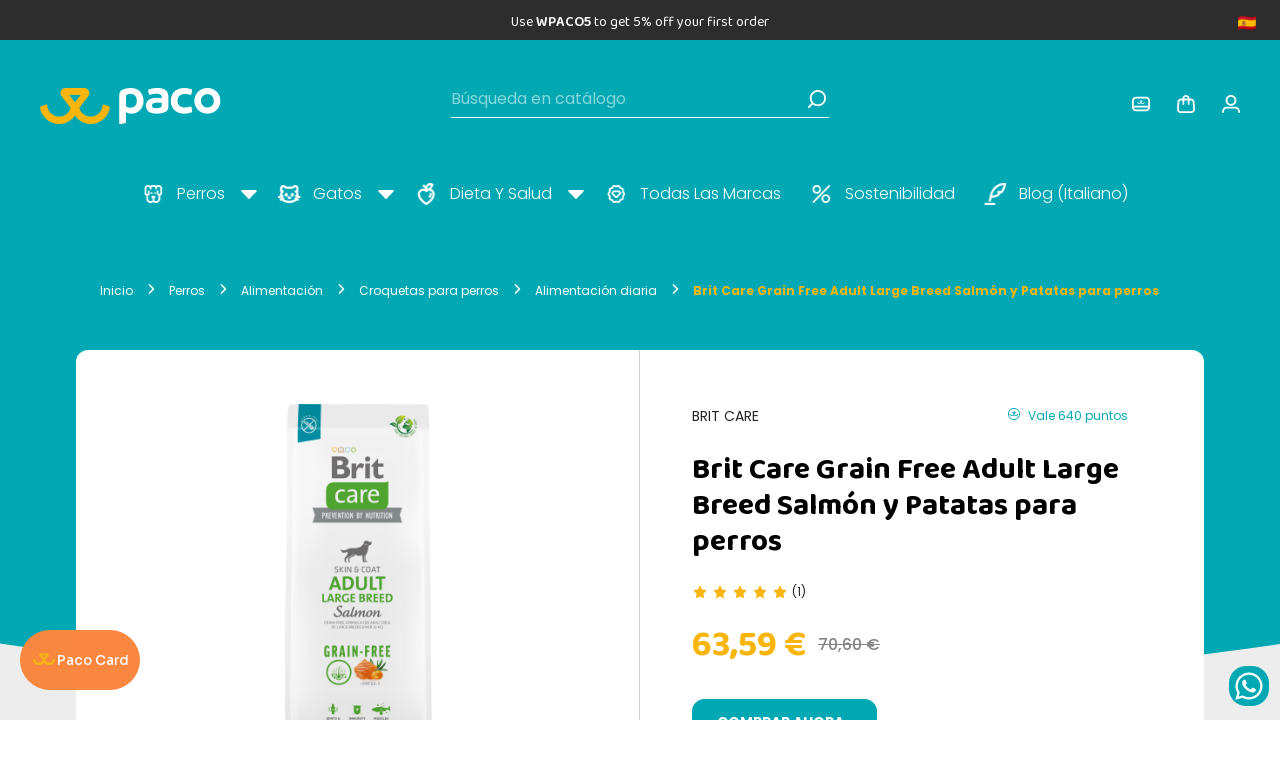

--- FILE ---
content_type: text/html; charset=utf-8
request_url: https://www.pacopetshop.it/es/brit-care/3473-brit-care-grain-free-adult-large-breed-salmon-y-patatas-para-perros.htm
body_size: 58959
content:
<!doctype html>
<html lang="es-ES">

  <head>
    
      
  <meta charset="utf-8">


  <meta http-equiv="x-ua-compatible" content="ie=edge">



  <title>Brit Care Grain-free Adult Salmón y Patata para perros grandes |Pacopet</title>
  
    <script data-keepinline="true">
    var ajaxGetProductUrl = '//www.pacopetshop.it/es/module/cdc_googletagmanager/async';

/* datalayer */
dataLayer = window.dataLayer || [];
    let cdcDatalayer = {"pageCategory":"product","event":"view_item","ecommerce":{"currency":"EUR","items":[{"item_name":"Brit Care Grain Free Adult Large Breed Salmon y Patatas para perros","item_id":"3473","price":"63.59","price_tax_exc":"52.12","item_brand":"Brit Care","item_category":"Perros","item_category2":"Alimentacion","item_category3":"Croquetas para perros","item_category4":"Alimentacion diaria","quantity":1}]},"userLogged":0,"userId":"guest_426701"};
    dataLayer.push(cdcDatalayer);

/* call to GTM Tag */
(function(w,d,s,l,i){w[l]=w[l]||[];w[l].push({'gtm.start':
new Date().getTime(),event:'gtm.js'});var f=d.getElementsByTagName(s)[0],
j=d.createElement(s),dl=l!='dataLayer'?'&l='+l:'';j.async=true;j.src=
'https://www.googletagmanager.com/gtm.js?id='+i+dl;f.parentNode.insertBefore(j,f);
})(window,document,'script','dataLayer','GTM-P9J582F');

/* async call to avoid cache system for dynamic data */
dataLayer.push({
  'event': 'datalayer_ready'
});
</script>

  
    <meta name="facebook-domain-verification" content="h2nwmryph2eqrts4ghvijeb8afbt1g" />
  <meta name="description" content="Brit Care Grain-free Adult Large Breed Salmon &amp; Potato croquetas para perros con salmón y patatas. Fórmula hipoalergénica para perros grandes.">
  <meta name="keywords" content="">

    <link rel="manifest" href="https://www.pacopetshop.it/manifest_ES.json">

        <link rel="canonical" href="https://www.pacopetshop.it/es/brit-care/3473-brit-care-grain-free-adult-large-breed-salmon-y-patatas-para-perros.htm">
    
          <link rel="alternate" href="https://www.pacopetshop.it/en/brit-care/3473-brit-care-grain-free-adult-large-breed-salmon-and-potatoes-for-dogs.htm" hreflang="en">
          <link rel="alternate" href="https://www.pacopetshop.it/it/brit-care/3473-brit-care-grain-free-adult-large-breed-salmone-e-patate-per-cani.htm" hreflang="it">
          <link rel="alternate" href="https://www.pacopetshop.it/fr/brit-care/3473-brit-care-adulte-sans-cereales-pour-chiens-de-grande-race-saumon-et-pommes-de-terre.htm" hreflang="fr-fr">
          <link rel="alternate" href="https://www.pacopetshop.it/de/brit-care/3473-brit-care-grain-free-adult-grosse-rassen-lachs-und-kartoffeln-fur-hunde.htm" hreflang="de-de">
          <link rel="alternate" href="https://www.pacopetshop.it/es/brit-care/3473-brit-care-grain-free-adult-large-breed-salmon-y-patatas-para-perros.htm" hreflang="es-es">
          <link rel="alternate" href="https://www.pacopetshop.it/pl/brit-care/3473-brit-care-grain-free-adult-large-breed-losos-i-ziemniaki-dla-psow.htm" hreflang="pl-pl">
      
  
  
    <script type="application/ld+json">
  {
    "@context": "https://schema.org",
    "@type": "Organization",
    "name" : "Paco",
    "url" : "https://www.pacopetshop.it/es/",
          "logo": {
        "@type": "ImageObject",
        "url":"https://www.pacopetshop.it/img/logo.jpg"
      }
      }
</script>

<script type="application/ld+json">
  {
    "@context": "https://schema.org",
    "@type": "WebPage",
    "isPartOf": {
      "@type": "WebSite",
      "url":  "https://www.pacopetshop.it/es/",
      "name": "Paco"
    },
    "name": "Brit Care Grain-free Adult Salmón y Patata para perros grandes |Pacopet",
    "url":  "https://www.pacopetshop.it/es/brit-care/3473-brit-care-grain-free-adult-large-breed-salmon-y-patatas-para-perros.htm"
  }
</script>


  <script type="application/ld+json">
    {
      "@context": "https://schema.org",
      "@type": "BreadcrumbList",
      "itemListElement": [
                  {
            "@type": "ListItem",
            "position": 1,
            "name": "Inicio",
            "item": "https://www.pacopetshop.it/es/"
          },                  {
            "@type": "ListItem",
            "position": 2,
            "name": "Perros",
            "item": "https://www.pacopetshop.it/es/perros-12.html"
          },                  {
            "@type": "ListItem",
            "position": 3,
            "name": "Alimentación",
            "item": "https://www.pacopetshop.it/es/perros/alimentacion-19.html"
          },                  {
            "@type": "ListItem",
            "position": 4,
            "name": "Croquetas para perros",
            "item": "https://www.pacopetshop.it/es/perros/alimentacion/croquetas-para-perros-24.html"
          },                  {
            "@type": "ListItem",
            "position": 5,
            "name": "Alimentación diaria",
            "item": "https://www.pacopetshop.it/es/perros/alimentacion/croquetas-para-perros/alimentacion-diaria-180.html"
          },                  {
            "@type": "ListItem",
            "position": 6,
            "name": "Brit Care Grain Free Adult Large Breed Salmón y Patatas para perros",
            "item": "https://www.pacopetshop.it/es/brit-care/3473-brit-care-grain-free-adult-large-breed-salmon-y-patatas-para-perros.htm"
          }              ]
    }
  </script>
  
  
  
  <script type="application/ld+json">
  {
    "@context": "https://schema.org/",
    "@type": "Product",
    "name": "Brit Care Grain Free Adult Large Breed Salmón y Patatas para perros",
    "description": "Brit Care Grain-free Adult Large Breed Salmon &amp; Potato croquetas para perros con salmón y patatas. Fórmula hipoalergénica para perros grandes.",
    "category": "Alimentación diaria",
    "image" :"https://www.pacopetshop.it/13842-home_default/brit-care-grain-free-adult-large-breed-salmon-y-patatas-para-perros.jpg",    "sku": "3473",
    "mpn": "3473"
    ,"gtin13": "8595602510184"
        ,
    "brand": {
      "@type": "Brand",
      "name": "Brit Care"
    }
                ,"aggregateRating": {
    				"@type": "AggregateRating",
    				"ratingValue": 5.00,
    				"reviewCount": 1
    	    		    },"review":[
                        {
                            "@type": "Review",
                            "datePublished": "2023-02-17",
                            "reviewBody": "Sono le crocchette che ho usato fin dalla nascita per il mio Shiba  su consiglio dell’allevatore. Ottime!",
                            "author": {
                            "@type": "Person",
                            "name": "Francesca L."
                            },
                            "reviewRating":{
                            "@type": "Rating",
                            "ratingValue": "5"
                            }
                        }]
    ,
    "offers": {
      "@type": "Offer",
      "priceCurrency": "EUR",
      "name": "Brit Care Grain Free Adult Large Breed Salmón y Patatas para perros",
      "price": "63.59",
      "url": "https://www.pacopetshop.it/es/brit-care/3473-brit-care-grain-free-adult-large-breed-salmon-y-patatas-para-perros.htm",
      "priceValidUntil": "2026-02-14",
              "image": ["https://www.pacopetshop.it/13842-thickbox_default/brit-care-grain-free-adult-large-breed-salmon-y-patatas-para-perros.jpg"],
            "sku": "3473",
      "mpn": "3473",
      "gtin13": "8595602510184",                                        "availability": "https://schema.org/OutOfStock",
      "seller": {
        "@type": "Organization",
        "name": "Paco"
      }
    }
      }
</script>

  
  
    
  

  
    <meta property="og:title" content="Brit Care Grain-free Adult Salmón y Patata para perros grandes |Pacopet" />
    <meta property="og:description" content="Brit Care Grain-free Adult Large Breed Salmon &amp; Potato croquetas para perros con salmón y patatas. Fórmula hipoalergénica para perros grandes." />
    <meta property="og:url" content="https://www.pacopetshop.it/es/brit-care/3473-brit-care-grain-free-adult-large-breed-salmon-y-patatas-para-perros.htm" />
    <meta property="og:site_name" content="Paco" />
        



  <meta name="viewport" content="width=device-width, initial-scale=1">



  <link rel="icon" type="image/vnd.microsoft.icon" href="https://www.pacopetshop.it/img/favicon.ico?1722502176">
  <link rel="shortcut icon" type="image/x-icon" href="https://www.pacopetshop.it/img/favicon.ico?1722502176">



   <link rel="preconnect" href="https://fonts.gstatic.com" crossorigin>
<style>

/* latin-ext */
@font-face {
  font-family: 'Baloo 2';
  font-style: normal;
  font-weight: 400 800;
  font-display: swap;
  src: url(https://fonts.gstatic.com/s/baloo2/v21/wXKrE3kTposypRyd51bcAM4olXcLtA.woff2) format('woff2');
  unicode-range: U+0100-02AF, U+0304, U+0308, U+0329, U+1E00-1E9F, U+1EF2-1EFF, U+2020, U+20A0-20AB, U+20AD-20C0, U+2113, U+2C60-2C7F, U+A720-A7FF;
}
/* latin */
@font-face {
  font-family: 'Baloo 2';
  font-style: normal;
  font-weight: 400 800;
  font-display: swap;
  src: url(https://fonts.gstatic.com/s/baloo2/v21/wXKrE3kTposypRyd51jcAM4olXc.woff2) format('woff2');
  unicode-range: U+0000-00FF, U+0131, U+0152-0153, U+02BB-02BC, U+02C6, U+02DA, U+02DC, U+0304, U+0308, U+0329, U+2000-206F, U+2074, U+20AC, U+2122, U+2191, U+2193, U+2212, U+2215, U+FEFF, U+FFFD;
}
/* latin-ext */
@font-face {
  font-family: 'Poppins';
  font-style: italic;
  font-weight: 100;
  font-display: swap;
  src: url(https://fonts.gstatic.com/s/poppins/v21/pxiAyp8kv8JHgFVrJJLmE0tMMPKhSkFEkm8.woff2) format('woff2');
  unicode-range: U+0100-02AF, U+0304, U+0308, U+0329, U+1E00-1E9F, U+1EF2-1EFF, U+2020, U+20A0-20AB, U+20AD-20C0, U+2113, U+2C60-2C7F, U+A720-A7FF;
}
/* latin */
@font-face {
  font-family: 'Poppins';
  font-style: italic;
  font-weight: 100;
  font-display: swap;
  src: url(https://fonts.gstatic.com/s/poppins/v21/pxiAyp8kv8JHgFVrJJLmE0tCMPKhSkFE.woff2) format('woff2');
  unicode-range: U+0000-00FF, U+0131, U+0152-0153, U+02BB-02BC, U+02C6, U+02DA, U+02DC, U+0304, U+0308, U+0329, U+2000-206F, U+2074, U+20AC, U+2122, U+2191, U+2193, U+2212, U+2215, U+FEFF, U+FFFD;
}
/* latin-ext */
@font-face {
  font-family: 'Poppins';
  font-style: italic;
  font-weight: 200;
  font-display: swap;
  src: url(https://fonts.gstatic.com/s/poppins/v21/pxiDyp8kv8JHgFVrJJLmv1pVGdeOYktMqlap.woff2) format('woff2');
  unicode-range: U+0100-02AF, U+0304, U+0308, U+0329, U+1E00-1E9F, U+1EF2-1EFF, U+2020, U+20A0-20AB, U+20AD-20C0, U+2113, U+2C60-2C7F, U+A720-A7FF;
}
/* latin */
@font-face {
  font-family: 'Poppins';
  font-style: italic;
  font-weight: 200;
  font-display: swap;
  src: url(https://fonts.gstatic.com/s/poppins/v21/pxiDyp8kv8JHgFVrJJLmv1pVF9eOYktMqg.woff2) format('woff2');
  unicode-range: U+0000-00FF, U+0131, U+0152-0153, U+02BB-02BC, U+02C6, U+02DA, U+02DC, U+0304, U+0308, U+0329, U+2000-206F, U+2074, U+20AC, U+2122, U+2191, U+2193, U+2212, U+2215, U+FEFF, U+FFFD;
}
/* latin-ext */
@font-face {
  font-family: 'Poppins';
  font-style: italic;
  font-weight: 300;
  font-display: swap;
  src: url(https://fonts.gstatic.com/s/poppins/v21/pxiDyp8kv8JHgFVrJJLm21lVGdeOYktMqlap.woff2) format('woff2');
  unicode-range: U+0100-02AF, U+0304, U+0308, U+0329, U+1E00-1E9F, U+1EF2-1EFF, U+2020, U+20A0-20AB, U+20AD-20C0, U+2113, U+2C60-2C7F, U+A720-A7FF;
}
/* latin */
@font-face {
  font-family: 'Poppins';
  font-style: italic;
  font-weight: 300;
  font-display: swap;
  src: url(https://fonts.gstatic.com/s/poppins/v21/pxiDyp8kv8JHgFVrJJLm21lVF9eOYktMqg.woff2) format('woff2');
  unicode-range: U+0000-00FF, U+0131, U+0152-0153, U+02BB-02BC, U+02C6, U+02DA, U+02DC, U+0304, U+0308, U+0329, U+2000-206F, U+2074, U+20AC, U+2122, U+2191, U+2193, U+2212, U+2215, U+FEFF, U+FFFD;
}
/* latin-ext */
@font-face {
  font-family: 'Poppins';
  font-style: italic;
  font-weight: 400;
  font-display: swap;
  src: url(https://fonts.gstatic.com/s/poppins/v21/pxiGyp8kv8JHgFVrJJLufntAOvWDSHFF.woff2) format('woff2');
  unicode-range: U+0100-02AF, U+0304, U+0308, U+0329, U+1E00-1E9F, U+1EF2-1EFF, U+2020, U+20A0-20AB, U+20AD-20C0, U+2113, U+2C60-2C7F, U+A720-A7FF;
}
/* latin */
@font-face {
  font-family: 'Poppins';
  font-style: italic;
  font-weight: 400;
  font-display: swap;
  src: url(https://fonts.gstatic.com/s/poppins/v21/pxiGyp8kv8JHgFVrJJLucHtAOvWDSA.woff2) format('woff2');
  unicode-range: U+0000-00FF, U+0131, U+0152-0153, U+02BB-02BC, U+02C6, U+02DA, U+02DC, U+0304, U+0308, U+0329, U+2000-206F, U+2074, U+20AC, U+2122, U+2191, U+2193, U+2212, U+2215, U+FEFF, U+FFFD;
}
/* latin-ext */
@font-face {
  font-family: 'Poppins';
  font-style: italic;
  font-weight: 500;
  font-display: swap;
  src: url(https://fonts.gstatic.com/s/poppins/v21/pxiDyp8kv8JHgFVrJJLmg1hVGdeOYktMqlap.woff2) format('woff2');
  unicode-range: U+0100-02AF, U+0304, U+0308, U+0329, U+1E00-1E9F, U+1EF2-1EFF, U+2020, U+20A0-20AB, U+20AD-20C0, U+2113, U+2C60-2C7F, U+A720-A7FF;
}
/* latin */
@font-face {
  font-family: 'Poppins';
  font-style: italic;
  font-weight: 500;
  font-display: swap;
  src: url(https://fonts.gstatic.com/s/poppins/v21/pxiDyp8kv8JHgFVrJJLmg1hVF9eOYktMqg.woff2) format('woff2');
  unicode-range: U+0000-00FF, U+0131, U+0152-0153, U+02BB-02BC, U+02C6, U+02DA, U+02DC, U+0304, U+0308, U+0329, U+2000-206F, U+2074, U+20AC, U+2122, U+2191, U+2193, U+2212, U+2215, U+FEFF, U+FFFD;
}
/* latin-ext */
@font-face {
  font-family: 'Poppins';
  font-style: italic;
  font-weight: 600;
  font-display: swap;
  src: url(https://fonts.gstatic.com/s/poppins/v21/pxiDyp8kv8JHgFVrJJLmr19VGdeOYktMqlap.woff2) format('woff2');
  unicode-range: U+0100-02AF, U+0304, U+0308, U+0329, U+1E00-1E9F, U+1EF2-1EFF, U+2020, U+20A0-20AB, U+20AD-20C0, U+2113, U+2C60-2C7F, U+A720-A7FF;
}
/* latin */
@font-face {
  font-family: 'Poppins';
  font-style: italic;
  font-weight: 600;
  font-display: swap;
  src: url(https://fonts.gstatic.com/s/poppins/v21/pxiDyp8kv8JHgFVrJJLmr19VF9eOYktMqg.woff2) format('woff2');
  unicode-range: U+0000-00FF, U+0131, U+0152-0153, U+02BB-02BC, U+02C6, U+02DA, U+02DC, U+0304, U+0308, U+0329, U+2000-206F, U+2074, U+20AC, U+2122, U+2191, U+2193, U+2212, U+2215, U+FEFF, U+FFFD;
}
/* latin-ext */
@font-face {
  font-family: 'Poppins';
  font-style: italic;
  font-weight: 700;
  font-display: swap;
  src: url(https://fonts.gstatic.com/s/poppins/v21/pxiDyp8kv8JHgFVrJJLmy15VGdeOYktMqlap.woff2) format('woff2');
  unicode-range: U+0100-02AF, U+0304, U+0308, U+0329, U+1E00-1E9F, U+1EF2-1EFF, U+2020, U+20A0-20AB, U+20AD-20C0, U+2113, U+2C60-2C7F, U+A720-A7FF;
}
/* latin */
@font-face {
  font-family: 'Poppins';
  font-style: italic;
  font-weight: 700;
  font-display: swap;
  src: url(https://fonts.gstatic.com/s/poppins/v21/pxiDyp8kv8JHgFVrJJLmy15VF9eOYktMqg.woff2) format('woff2');
  unicode-range: U+0000-00FF, U+0131, U+0152-0153, U+02BB-02BC, U+02C6, U+02DA, U+02DC, U+0304, U+0308, U+0329, U+2000-206F, U+2074, U+20AC, U+2122, U+2191, U+2193, U+2212, U+2215, U+FEFF, U+FFFD;
}
/* latin-ext */
@font-face {
  font-family: 'Poppins';
  font-style: italic;
  font-weight: 800;
  font-display: swap;
  src: url(https://fonts.gstatic.com/s/poppins/v21/pxiDyp8kv8JHgFVrJJLm111VGdeOYktMqlap.woff2) format('woff2');
  unicode-range: U+0100-02AF, U+0304, U+0308, U+0329, U+1E00-1E9F, U+1EF2-1EFF, U+2020, U+20A0-20AB, U+20AD-20C0, U+2113, U+2C60-2C7F, U+A720-A7FF;
}
/* latin */
@font-face {
  font-family: 'Poppins';
  font-style: italic;
  font-weight: 800;
  font-display: swap;
  src: url(https://fonts.gstatic.com/s/poppins/v21/pxiDyp8kv8JHgFVrJJLm111VF9eOYktMqg.woff2) format('woff2');
  unicode-range: U+0000-00FF, U+0131, U+0152-0153, U+02BB-02BC, U+02C6, U+02DA, U+02DC, U+0304, U+0308, U+0329, U+2000-206F, U+2074, U+20AC, U+2122, U+2191, U+2193, U+2212, U+2215, U+FEFF, U+FFFD;
}
/* latin-ext */
@font-face {
  font-family: 'Poppins';
  font-style: italic;
  font-weight: 900;
  font-display: swap;
  src: url(https://fonts.gstatic.com/s/poppins/v21/pxiDyp8kv8JHgFVrJJLm81xVGdeOYktMqlap.woff2) format('woff2');
  unicode-range: U+0100-02AF, U+0304, U+0308, U+0329, U+1E00-1E9F, U+1EF2-1EFF, U+2020, U+20A0-20AB, U+20AD-20C0, U+2113, U+2C60-2C7F, U+A720-A7FF;
}
/* latin */
@font-face {
  font-family: 'Poppins';
  font-style: italic;
  font-weight: 900;
  font-display: swap;
  src: url(https://fonts.gstatic.com/s/poppins/v21/pxiDyp8kv8JHgFVrJJLm81xVF9eOYktMqg.woff2) format('woff2');
  unicode-range: U+0000-00FF, U+0131, U+0152-0153, U+02BB-02BC, U+02C6, U+02DA, U+02DC, U+0304, U+0308, U+0329, U+2000-206F, U+2074, U+20AC, U+2122, U+2191, U+2193, U+2212, U+2215, U+FEFF, U+FFFD;
}
/* latin-ext */
@font-face {
  font-family: 'Poppins';
  font-style: normal;
  font-weight: 100;
  font-display: swap;
  src: url(https://fonts.gstatic.com/s/poppins/v21/pxiGyp8kv8JHgFVrLPTufntAOvWDSHFF.woff2) format('woff2');
  unicode-range: U+0100-02AF, U+0304, U+0308, U+0329, U+1E00-1E9F, U+1EF2-1EFF, U+2020, U+20A0-20AB, U+20AD-20C0, U+2113, U+2C60-2C7F, U+A720-A7FF;
}
/* latin */
@font-face {
  font-family: 'Poppins';
  font-style: normal;
  font-weight: 100;
  font-display: swap;
  src: url(https://fonts.gstatic.com/s/poppins/v21/pxiGyp8kv8JHgFVrLPTucHtAOvWDSA.woff2) format('woff2');
  unicode-range: U+0000-00FF, U+0131, U+0152-0153, U+02BB-02BC, U+02C6, U+02DA, U+02DC, U+0304, U+0308, U+0329, U+2000-206F, U+2074, U+20AC, U+2122, U+2191, U+2193, U+2212, U+2215, U+FEFF, U+FFFD;
}
/* latin-ext */
@font-face {
  font-family: 'Poppins';
  font-style: normal;
  font-weight: 200;
  font-display: swap;
  src: url(https://fonts.gstatic.com/s/poppins/v21/pxiByp8kv8JHgFVrLFj_Z1JlFd2JQEl8qw.woff2) format('woff2');
  unicode-range: U+0100-02AF, U+0304, U+0308, U+0329, U+1E00-1E9F, U+1EF2-1EFF, U+2020, U+20A0-20AB, U+20AD-20C0, U+2113, U+2C60-2C7F, U+A720-A7FF;
}
/* latin */
@font-face {
  font-family: 'Poppins';
  font-style: normal;
  font-weight: 200;
  font-display: swap;
  src: url(https://fonts.gstatic.com/s/poppins/v21/pxiByp8kv8JHgFVrLFj_Z1xlFd2JQEk.woff2) format('woff2');
  unicode-range: U+0000-00FF, U+0131, U+0152-0153, U+02BB-02BC, U+02C6, U+02DA, U+02DC, U+0304, U+0308, U+0329, U+2000-206F, U+2074, U+20AC, U+2122, U+2191, U+2193, U+2212, U+2215, U+FEFF, U+FFFD;
}
/* latin-ext */
@font-face {
  font-family: 'Poppins';
  font-style: normal;
  font-weight: 300;
  font-display: swap;
  src: url(https://fonts.gstatic.com/s/poppins/v21/pxiByp8kv8JHgFVrLDz8Z1JlFd2JQEl8qw.woff2) format('woff2');
  unicode-range: U+0100-02AF, U+0304, U+0308, U+0329, U+1E00-1E9F, U+1EF2-1EFF, U+2020, U+20A0-20AB, U+20AD-20C0, U+2113, U+2C60-2C7F, U+A720-A7FF;
}
/* latin */
@font-face {
  font-family: 'Poppins';
  font-style: normal;
  font-weight: 300;
  font-display: swap;
  src: url(https://fonts.gstatic.com/s/poppins/v21/pxiByp8kv8JHgFVrLDz8Z1xlFd2JQEk.woff2) format('woff2');
  unicode-range: U+0000-00FF, U+0131, U+0152-0153, U+02BB-02BC, U+02C6, U+02DA, U+02DC, U+0304, U+0308, U+0329, U+2000-206F, U+2074, U+20AC, U+2122, U+2191, U+2193, U+2212, U+2215, U+FEFF, U+FFFD;
}
/* latin-ext */
@font-face {
  font-family: 'Poppins';
  font-style: normal;
  font-weight: 400;
  font-display: swap;
  src: url(https://fonts.gstatic.com/s/poppins/v21/pxiEyp8kv8JHgFVrJJnecnFHGPezSQ.woff2) format('woff2');
  unicode-range: U+0100-02AF, U+0304, U+0308, U+0329, U+1E00-1E9F, U+1EF2-1EFF, U+2020, U+20A0-20AB, U+20AD-20C0, U+2113, U+2C60-2C7F, U+A720-A7FF;
}
/* latin */
@font-face {
  font-family: 'Poppins';
  font-style: normal;
  font-weight: 400;
  font-display: swap;
  src: url(https://fonts.gstatic.com/s/poppins/v21/pxiEyp8kv8JHgFVrJJfecnFHGPc.woff2) format('woff2');
  unicode-range: U+0000-00FF, U+0131, U+0152-0153, U+02BB-02BC, U+02C6, U+02DA, U+02DC, U+0304, U+0308, U+0329, U+2000-206F, U+2074, U+20AC, U+2122, U+2191, U+2193, U+2212, U+2215, U+FEFF, U+FFFD;
}
/* latin-ext */
@font-face {
  font-family: 'Poppins';
  font-style: normal;
  font-weight: 500;
  font-display: swap;
  src: url(https://fonts.gstatic.com/s/poppins/v21/pxiByp8kv8JHgFVrLGT9Z1JlFd2JQEl8qw.woff2) format('woff2');
  unicode-range: U+0100-02AF, U+0304, U+0308, U+0329, U+1E00-1E9F, U+1EF2-1EFF, U+2020, U+20A0-20AB, U+20AD-20C0, U+2113, U+2C60-2C7F, U+A720-A7FF;
}
/* latin */
@font-face {
  font-family: 'Poppins';
  font-style: normal;
  font-weight: 500;
  font-display: swap;
  src: url(https://fonts.gstatic.com/s/poppins/v21/pxiByp8kv8JHgFVrLGT9Z1xlFd2JQEk.woff2) format('woff2');
  unicode-range: U+0000-00FF, U+0131, U+0152-0153, U+02BB-02BC, U+02C6, U+02DA, U+02DC, U+0304, U+0308, U+0329, U+2000-206F, U+2074, U+20AC, U+2122, U+2191, U+2193, U+2212, U+2215, U+FEFF, U+FFFD;
}
/* latin-ext */
@font-face {
  font-family: 'Poppins';
  font-style: normal;
  font-weight: 600;
  font-display: swap;
  src: url(https://fonts.gstatic.com/s/poppins/v21/pxiByp8kv8JHgFVrLEj6Z1JlFd2JQEl8qw.woff2) format('woff2');
  unicode-range: U+0100-02AF, U+0304, U+0308, U+0329, U+1E00-1E9F, U+1EF2-1EFF, U+2020, U+20A0-20AB, U+20AD-20C0, U+2113, U+2C60-2C7F, U+A720-A7FF;
}
/* latin */
@font-face {
  font-family: 'Poppins';
  font-style: normal;
  font-weight: 600;
  font-display: swap;
  src: url(https://fonts.gstatic.com/s/poppins/v21/pxiByp8kv8JHgFVrLEj6Z1xlFd2JQEk.woff2) format('woff2');
  unicode-range: U+0000-00FF, U+0131, U+0152-0153, U+02BB-02BC, U+02C6, U+02DA, U+02DC, U+0304, U+0308, U+0329, U+2000-206F, U+2074, U+20AC, U+2122, U+2191, U+2193, U+2212, U+2215, U+FEFF, U+FFFD;
}
/* latin-ext */
@font-face {
  font-family: 'Poppins';
  font-style: normal;
  font-weight: 700;
  font-display: swap;
  src: url(https://fonts.gstatic.com/s/poppins/v21/pxiByp8kv8JHgFVrLCz7Z1JlFd2JQEl8qw.woff2) format('woff2');
  unicode-range: U+0100-02AF, U+0304, U+0308, U+0329, U+1E00-1E9F, U+1EF2-1EFF, U+2020, U+20A0-20AB, U+20AD-20C0, U+2113, U+2C60-2C7F, U+A720-A7FF;
}
/* latin */
@font-face {
  font-family: 'Poppins';
  font-style: normal;
  font-weight: 700;
  font-display: swap;
  src: url(https://fonts.gstatic.com/s/poppins/v21/pxiByp8kv8JHgFVrLCz7Z1xlFd2JQEk.woff2) format('woff2');
  unicode-range: U+0000-00FF, U+0131, U+0152-0153, U+02BB-02BC, U+02C6, U+02DA, U+02DC, U+0304, U+0308, U+0329, U+2000-206F, U+2074, U+20AC, U+2122, U+2191, U+2193, U+2212, U+2215, U+FEFF, U+FFFD;
}
</style>


  <link rel="stylesheet" href="https://cdn.jsdelivr.net/npm/swiper@11/swiper-bundle.min.css"/>
  <link rel="stylesheet" href="https://cdn.jsdelivr.net/npm/@fancyapps/ui@5.0/dist/fancybox/fancybox.css"/>
<link rel="stylesheet" href="https://cdnjs.cloudflare.com/ajax/libs/fancybox/3.5.7/jquery.fancybox.min.css" integrity="sha512-H9jrZiiopUdsLpg94A333EfumgUBpO9MdbxStdeITo+KEIMaNfHNvwyjjDJb+ERPaRS6DpyRlKbvPUasNItRyw==" crossorigin="anonymous" referrerpolicy="no-referrer" />
  <link rel="stylesheet" href="https://www.pacopetshop.it/themes/paco_restyling/assets/cache/theme-192b80351.css?v=1.219" type="text/css" media="all">




        <script type="text/javascript" src="https://tps.trovaprezzi.it/javascripts/tracking-vanilla.min.js?v=1.227" ></script>
  



  <script type="text/javascript">
        var PAYPLUG_DOMAIN = "https:\/\/secure.payplug.com";
        var cb_isDesktop = 1;
        var integratedPaymentError = "Pago rechazado. Por favor intente de nuevo.";
        var iqitmegamenu = {"sticky":"false","mobileType":"push","containerSelector":"#wrapper .container"};
        var is_sandbox_mode = false;
        var min_slide = "4";
        var module_name = "payplug";
        var payplug_ajax_url = "https:\/\/www.pacopetshop.it\/es\/module\/payplug\/ajax";
        var prestashop = {"cart":{"products":[],"totals":{"total":{"type":"total","label":"Total","amount":0,"value":"0,00\u00a0\u20ac"},"total_including_tax":{"type":"total","label":"Total (impuestos incl.)","amount":0,"value":"0,00\u00a0\u20ac"},"total_excluding_tax":{"type":"total","label":"Total (impuestos excl.)","amount":0,"value":"0,00\u00a0\u20ac"}},"subtotals":{"products":{"type":"products","label":"Subtotal","amount":0,"value":"0,00\u00a0\u20ac"},"discounts":null,"shipping":{"type":"shipping","label":"Transporte","amount":0,"value":""},"tax":null},"products_count":0,"summary_string":"%contar% art\u00edculos","vouchers":{"allowed":1,"added":[]},"discounts":[],"minimalPurchase":0,"minimalPurchaseRequired":""},"currency":{"id":1,"name":"Euro","iso_code":"EUR","iso_code_num":"000","sign":"\u20ac"},"customer":{"lastname":null,"firstname":null,"email":null,"birthday":null,"newsletter":null,"newsletter_date_add":null,"optin":null,"website":null,"company":null,"siret":null,"ape":null,"is_logged":false,"gender":{"type":null,"name":null},"addresses":[]},"language":{"name":"Espa\u00f1ol (Spanish)","iso_code":"es","locale":"es-ES","language_code":"es-es","is_rtl":"0","date_format_lite":"d\/m\/Y","date_format_full":"d\/m\/Y H:i:s","id":5},"page":{"title":"","canonical":"https:\/\/www.pacopetshop.it\/es\/brit-care\/3473-brit-care-grain-free-adult-large-breed-salmon-y-patatas-para-perros.htm","meta":{"title":"Brit Care Grain-free Adult Salm\u00f3n y Patata para perros grandes |Pacopet","description":"Brit Care Grain-free Adult Large Breed Salmon & Potato croquetas para perros con salm\u00f3n y patatas. F\u00f3rmula hipoalerg\u00e9nica para perros grandes.","keywords":"","robots":"index"},"page_name":"product","body_classes":{"lang-es":true,"lang-rtl":false,"country-IT":true,"currency-EUR":true,"layout-full-width":true,"page-product":true,"tax-display-enabled":true,"product-id-3473":true,"product-Brit Care Grain Free Adult Large Breed Salm\u00f3n y Patatas para perros":true,"product-id-category-180":true,"product-id-manufacturer-184":true,"product-id-supplier-0":true,"product-available-for-order":true},"admin_notifications":[],"manufacturer":{"plus":"0","id_root_category":"0","id_special_offers_category":"0","color_bg":"","color_fg":"","color_line":"","color_highlight":"","color_homebrand_bg":"","color_homebrand_fg":"","id":184,"name":"Brit Care","description":{"1":"<h2>Brit Care, functional foods that strengthen the immune system in dogs and cats<\/h2>\n<p><strong>Brit Care foods<\/strong> are products made with natural ingredients and functional elements to support the immune system, improve the body's health, and help <strong>prevent diseases and food intolerances<\/strong>. Brit Care food lines are composed of <strong>amino acids optimized to nourish our pets' tissues and muscles<\/strong>, which are essential elements to keep the pet in optimal physical condition.<\/p>\n<p><em>Public price list updated 02\/08\/2023<\/em><\/p>\n<p><\/p>","2":"<h2>Brit Care, alimenti funzionali che rafforzano il sistema immunitario di cane e gatto<\/h2>\n<p>Gli\u00a0<strong>alimenti Brit Care<\/strong>\u00a0sono prodotti realizzati con ingredienti naturali ed elementi funzionali per supportare il sistema immunitario, migliorare la salute dell'organismo e aiutare a\u00a0<strong>prevenire malattie e intolleranze alimentari<\/strong>. Le linee di alimenti Brit Care sono composte da\u00a0<strong>aminoacidi ottimizzati per nutrire i tessuti e i muscoli dei nostri pet<\/strong>, elementi indispensabili per mantenere l\u2019animale in condizioni fisiche ottimali.<\/p>\n<p><em>Listino prezzi al pubblico aggiornato il 21\/10\/2024<\/em><\/p>\n<p><\/p>","3":"<h2>Brit Care, des aliments fonctionnels qui renforcent le syst\u00e8me immunitaire des chiens et des chats<\/h2>\n<p>Les <strong>aliments Brit Care<\/strong> sont des produits compos\u00e9s d'ingr\u00e9dients naturels et d'\u00e9l\u00e9ments fonctionnels qui soutiennent le syst\u00e8me immunitaire, am\u00e9liorent la sant\u00e9 de l'organisme et aident \u00e0 <strong>pr\u00e9venir les maladies et les intol\u00e9rances alimentaires<\/strong>. Les lignes d'aliments Brit Care sont compos\u00e9es d'<strong>acides amin\u00e9s optimis\u00e9s pour nourrir les tissus et les muscles de nos animaux de compagnie<\/strong>, \u00e9l\u00e9ments essentiels pour maintenir l'animal dans une condition physique optimale.<\/p>\n<p><em>Liste des prix publics mise \u00e0 jour le 02\/08\/2023<\/em><\/p>\n<p><\/p>","4":"<h2>Brit Care, funktionelle Nahrungsmittel zur St\u00e4rkung des Immunsystems von Hunden und Katzen<\/h2>\n<p><strong>Brit Care<\/strong> sind Produkte mit nat\u00fcrlichen Zutaten und funktionellen Elementen zur Unterst\u00fctzung des Immunsystems, zur Verbesserung der Gesundheit des K\u00f6rpers und zur <strong>Vorbeugung von Krankheiten und Nahrungsmittelunvertr\u00e4glichkeiten<\/strong>. Die Brit-Care-Futterlinien bestehen aus <strong>Aminos\u00e4uren, die f\u00fcr die Ern\u00e4hrung des Gewebes und der Muskeln unserer Haustiere optimiert sind<\/strong>. Diese sind wesentliche Elemente, um das Tier in optimaler k\u00f6rperlicher Verfassung zu halten.<\/p>\n<p><em>\u00d6ffentliche Preisliste aktualisiert am 02\/08\/2023<\/em><\/p>\n<p><\/p>","5":"<h2>Brit Care, alimentos funcionales que refuerzan el sistema inmunitario de perros y gatos<\/h2>\n<p><strong>Los<\/strong> alimentos Brit Care son productos elaborados con ingredientes naturales y elementos funcionales para reforzar el sistema inmunitario, mejorar la salud corporal y ayudar a <strong>prevenir enfermedades e intolerancias alimentarias<\/strong>. Las l\u00edneas de alimentos Brit Care est\u00e1n compuestas por <strong>amino\u00e1cidos optimizados para nutrir los tejidos y m\u00fasculos de nuestras mascotas<\/strong>, elementos indispensables para mantener al animal en \u00f3ptimas condiciones f\u00edsicas.<\/p>\n<p><em>Lista de precios p\u00fablica actualizada 01\/11\/2022<\/em><\/p>\n<p><\/p>","6":"<h2>Brit Care, karmy funkcjonalne wzmacniaj\u0105ce uk\u0142ad odporno\u015bciowy ps\u00f3w i kot\u00f3w<\/h2>\n<p><strong>Karmy<\/strong> Brit Care to produkty wykonane z naturalnych sk\u0142adnik\u00f3w i element\u00f3w funkcjonalnych, kt\u00f3re wspieraj\u0105 uk\u0142ad odporno\u015bciowy, poprawiaj\u0105 zdrowie organizmu i pomagaj\u0105 <strong>zapobiega\u0107 chorobom i nietolerancjom pokarmowym<\/strong>. Linie karm Brit Care sk\u0142adaj\u0105 si\u0119 z <strong>aminokwas\u00f3w zoptymalizowanych pod k\u0105tem od\u017cywiania tkanek i mi\u0119\u015bni naszych pupili<\/strong>, kt\u00f3re s\u0105 niezb\u0119dnymi elementami do utrzymania zwierz\u0119cia w optymalnej kondycji fizycznej.<\/p>\n<p><em>Cennik publiczny zaktualizowany 01\/11\/2022<\/em><\/p>\n<p><\/p>","7":"<h2>Brit Care, alimenti funzionali che rafforzano il sistema immunitario di cane e gatto<\/h2>\n<p>Gli\u00a0<strong>alimenti Brit Care<\/strong>\u00a0sono prodotti realizzati con ingredienti naturali ed elementi funzionali per supportare il sistema immunitario, migliorare la salute dell'organismo e aiutare a\u00a0<strong>prevenire malattie e intolleranze alimentari<\/strong>. Le linee di alimenti Brit Care sono composte da\u00a0<strong>aminoacidi ottimizzati per nutrire i tessuti e i muscoli dei nostri pet<\/strong>, elementi indispensabili per mantenere l\u2019animale in condizioni fisiche ottimali.<\/p>\n<p><\/p>"},"short_description":{"1":"<h2>Brit Care: super premium hypoallergenic foods to protect the immune system<\/h2>\n<p>Brit Care super premium line dog and cat foods are <strong>specially formulated to protect their bodies from negative natural influences<\/strong>. The manufacturing process of these <strong>wet<\/strong> and<strong> kibble<\/strong> foods begins<strong> by selecting the best high-quality meat parts<\/strong>:<strong> lamb, salmon, herring, duck and rabbit<\/strong> to produce hypoallergenic formulas that are balanced and easily digested by even the most sensitive dogs and cats. The special formulation of Brit Care foods <strong>present a complex of natural elements that strengthen the immune system<\/strong>, improving physical condition and eliminating the risk of the onset of serious diseases. <strong>Brit Care<\/strong> products <strong>are adapted to the needs of each animal<\/strong>, for the dog, for example, choosing<a href=\"https:\/\/www.pacopetshop.it\/brit-care\/3477-brit-care-puppy-lamb-rice-per-cani.htm\"> <strong>Brit Care Lamb &amp; Rice<\/strong><\/a>, you guarantee your pet maximum digestibility without the presence of chicken. <a href=\"https:\/\/www.pacopetshop.it\/brit-care\/3472-brit-care-grain-free-adult-salmone-e-patate-per-cani.htm\"><strong>Salmon &amp; Potato<\/strong><\/a> on the other hand, are the <strong>grain free<\/strong> kibble with an optimal percentage of amino acids. For <strong>cat care<\/strong>, <strong>Brit Care<\/strong> nutrition is designed to<strong> support the immune system:<\/strong> a well-balanced blend of <strong>calcium, phosphorus, sodium, and natural anti-inflammatories for proper functioning of the kidneys and urinary tract<\/strong>.<\/p>\n<p><\/p>","2":"<h2>Brit Care: alimenti super premium ipoallergenici per proteggere il sistema immunitario<\/h2>\n<p>Gli alimenti per cani e gatti della linea super premium Brit Care sono <strong>appositamente formulati per proteggere il loro organismo da influenze naturali negative<\/strong>. Il processo di produzione di questi <strong>umidi<\/strong> e<strong> crocchette<\/strong>, inizia<strong> selezionando le migliori parti di carne<\/strong> di alta qualit\u00e0:<strong> agnello, salmone, aringa, anatra e coniglio<\/strong> per produrre formule ipoallergeniche equilibrate e facilmente digeribili anche dai cani e gatti pi\u00f9 sensibili. La speciale formulazione degli alimenti Brit Care <strong>presentano un complesso di elementi naturali che rafforzano il sistema immunitario<\/strong>, migliorando le condizioni fisiche ed eliminando il rischio di insorgenza di patologie gravi. I prodotti <strong>Brit Care sono adatti alle esigenze di ogni animale<\/strong>, per il cane, ad esempio, scegliendo<a href=\"https:\/\/www.pacopetshop.it\/brit-care\/3477-brit-care-puppy-lamb-rice-per-cani.htm\"> <strong>Brit Care Lamb &amp; Rice<\/strong><\/a>, si garantisce al proprio animale\u00a0il massimo della digeribilit\u00e0 senza la presenza di pollo. <a href=\"https:\/\/www.pacopetshop.it\/brit-care\/3472-brit-care-grain-free-adult-salmone-e-patate-per-cani.htm\"><strong>Salmon &amp; Potato<\/strong><\/a> invece, sono le crocchette <strong>grain free<\/strong> con una percentuale ottimale di amminoacidi. Per la <strong>cura del gatto<\/strong>, l'alimentazione <strong>Brit Care<\/strong> \u00e8 studiata per<strong> sostenere il sistema immunitario:<\/strong> una miscela ben equilibrata di <strong>calcio, fosforo, sodio e antinfiammatori naturali per il buon funzionamento dei reni e dell'apparato urinario.<\/strong><\/p>\n<p><\/p>","3":"<h2>Brit Care : nourriture hypoallerg\u00e9nique super premium pour prot\u00e9ger le syst\u00e8me immunitaire<\/h2>\n<p>Les aliments super premium pour chiens et chats Brit Care sont <strong>sp\u00e9cialement formul\u00e9s pour prot\u00e9ger leur organisme des influences n\u00e9gatives de la nature<\/strong>. Le processus de production de ces aliments <strong>humides<\/strong> et<strong> croquettes<\/strong> commence<strong> par la s\u00e9lection des meilleures parties de viande de haute qualit\u00e9<\/strong>:<strong> agneau, saumon, hareng, canard et lapin<\/strong> pour produire des formules hypoallerg\u00e9niques \u00e9quilibr\u00e9es et faciles \u00e0 dig\u00e9rer, m\u00eame pour les chiens et les chats les plus sensibles. La formulation sp\u00e9ciale des aliments Brit Care <strong>comprend un complexe d'\u00e9l\u00e9ments naturels qui renforcent le syst\u00e8me immunitaire<\/strong>, am\u00e9liorant la condition physique et \u00e9liminant le risque de maladies graves. Les produits Brit Care <strong>sont adapt\u00e9s aux besoins de chaque animal<\/strong>. Pour les chiens, par exemple, choisissez<a href=\"https:\/\/www.pacopetshop.it\/brit-care\/3477-brit-care-puppy-lamb-rice-per-cani.htm\"> <strong>Brit Care Agneau &amp; Riz<\/strong><\/a>vous garantissez \u00e0 votre animal une digestibilit\u00e9 maximale sans la pr\u00e9sence de poulet. <a href=\"https:\/\/www.pacopetshop.it\/brit-care\/3472-brit-care-grain-free-adult-salmone-e-patate-per-cani.htm\"><strong>Saumon &amp; Pomme de terre<\/strong><\/a> en revanche, ce sont les croquettes <strong>sans c\u00e9r\u00e9ales<\/strong> avec un pourcentage optimal d'acides amin\u00e9s. Les aliments pour <strong>chats<\/strong> <strong>Brit<\/strong> Care sont con\u00e7us pour<strong> soutenir le syst\u00e8me immunitaire<\/strong> du <strong>chat<\/strong><strong>:<\/strong> un m\u00e9lange \u00e9quilibr\u00e9 de <strong>calcium, de phosphore, de sodium et d'anti-inflammatoires naturels pour le bon fonctionnement des reins et des voies urinaires<\/strong>.<\/p>\n<p><\/p>","4":"<h2>Brit Care: hypoallergenes Super-Premium-Futter zum Schutz des Immunsystems<\/h2>\n<p>Das Super-Premium-Futter f\u00fcr Hunde und Katzen von Brit Care <strong>wurde speziell entwickelt, um ihre K\u00f6rper vor negativen nat\u00fcrlichen Einfl\u00fcssen zu sch\u00fctzen<\/strong>. Der Herstellungsprozess dieser <strong>Nassfutter<\/strong> und<strong> Kroketten<\/strong> beginnt<strong> mit der Auswahl der besten hochwertigen Fleischteile<\/strong>:<strong> Lamm, Lachs, Hering, Ente und Kaninchen<\/strong>, um hypoallergene Formeln zu produzieren, die ausgewogen und auch f\u00fcr die empfindlichsten Hunde und Katzen leicht verdaulich sind. Die spezielle Rezeptur von Brit Care <strong>enth\u00e4lt einen Komplex nat\u00fcrlicher Elemente, die das Immunsystem st\u00e4rken<\/strong>, die k\u00f6rperliche Verfassung verbessern und das Risiko schwerer Krankheiten ausschlie\u00dfen. Brit Care Produkte <strong>sind auf die Bed\u00fcrfnisse jedes Tieres abgestimmt<\/strong>, f\u00fcr Hunde zum Beispiel<a href=\"https:\/\/www.pacopetshop.it\/brit-care\/3477-brit-care-puppy-lamb-rice-per-cani.htm\"> <strong>Brit Care Lamm &amp; Reis<\/strong><\/a>Sie garantieren Ihrem Haustier eine maximale Verdaulichkeit ohne die Anwesenheit von Huhn. <a href=\"https:\/\/www.pacopetshop.it\/brit-care\/3472-brit-care-grain-free-adult-salmone-e-patate-per-cani.htm\"><strong>Lachs &amp; Kartoffel<\/strong><\/a> sind hingegen die <strong>getreidefreien<\/strong> Kroketten mit einem optimalen Anteil an Aminos\u00e4uren. <strong>Brit<\/strong> Care <strong>Katzenfutter<\/strong> wurde entwickelt, um das<strong> Immunsystem<\/strong> der <strong>Katze<\/strong><strong> zu unterst\u00fctzen:<\/strong> eine ausgewogene Mischung aus <strong>Kalzium, Phosphor, Natrium und nat\u00fcrlichen Entz\u00fcndungshemmern f\u00fcr das richtige Funktionieren der Nieren und Harnwege<\/strong>.<\/p>\n<p><\/p>","5":"<h2>Brit Care: alimento super premium hipoalerg\u00e9nico para proteger el sistema inmunitario<\/h2>\n<p>Los alimentos superpremium Brit Care para perros y gatos est\u00e1n <strong>especialmente formulados para proteger su organismo de las influencias naturales negativas<\/strong>. El proceso de producci\u00f3n de estos alimentos <strong>h\u00famedos<\/strong> y<strong> croquetas<\/strong> comienza<strong> con la selecci\u00f3n de las mejores partes c\u00e1rnicas de alta calidad<\/strong>:<strong> cordero, salm\u00f3n, arenque, pato y conejo<\/strong> para producir f\u00f3rmulas hipoalerg\u00e9nicas equilibradas y f\u00e1cilmente digeribles incluso por los perros y gatos m\u00e1s sensibles. La formulaci\u00f3n especial de los alimentos Brit Care <strong>incluye un complejo de elementos naturales que refuerzan el sistema inmunitario<\/strong>, mejorando la condici\u00f3n f\u00edsica y eliminando el riesgo de enfermedades graves. Los productos Brit Care <strong>se adaptan a las necesidades de cada animal<\/strong>, para perros, por ejemplo, elija<a href=\"https:\/\/www.pacopetshop.it\/brit-care\/3477-brit-care-puppy-lamb-rice-per-cani.htm\"> <strong>Brit Care Cordero y Arroz<\/strong><\/a>garantizar\u00e1s a tu mascota la m\u00e1xima digestibilidad sin la presencia de pollo. <a href=\"https:\/\/www.pacopetshop.it\/brit-care\/3472-brit-care-grain-free-adult-salmone-e-patate-per-cani.htm\"><strong>Salm\u00f3n y Patata<\/strong><\/a> en cambio, son las croquetas <strong>sin<\/strong> cereales con un porcentaje \u00f3ptimo de amino\u00e1cidos. La comida <strong>para gatos<\/strong> <strong>Brit<\/strong> Care est\u00e1 dise\u00f1ada para<strong> reforzar el sistema inmunitario del<\/strong> <strong>gato<\/strong><strong>:<\/strong> una mezcla equilibrada de <strong>calcio, f\u00f3sforo, sodio y antiinflamatorios naturales para el buen funcionamiento de los ri\u00f1ones y el tracto urinario<\/strong>.<\/p>\n<p><\/p>","6":"<h2>Brit Care: hipoalergiczna karma super premium chroni\u0105ca uk\u0142ad odporno\u015bciowy<\/h2>\n<p>Karmy Brit Care super premium dla ps\u00f3w i kot\u00f3w s\u0105 <strong>specjalnie opracowane, aby chroni\u0107 ich organizmy przed negatywnymi wp\u0142ywami natury<\/strong>. Proces produkcji tych <strong>mokrych<\/strong> karm i<strong> krokiet\u00f3w<\/strong> rozpoczyna si\u0119<strong> od wyboru najlepszych wysokiej jako\u015bci cz\u0119\u015bci mi\u0119snych<\/strong>:<strong> jagni\u0119ciny, \u0142ososia, \u015bledzia, kaczki i kr\u00f3lika<\/strong>, aby stworzy\u0107 hipoalergiczne formu\u0142y, kt\u00f3re s\u0105 zbilansowane i lekkostrawne nawet dla najbardziej wra\u017cliwych ps\u00f3w i kot\u00f3w. Specjalna formu\u0142a karm Brit Care zawiera <strong>kompleks naturalnych sk\u0142adnik\u00f3w, kt\u00f3re wzmacniaj\u0105 uk\u0142ad odporno\u015bciowy<\/strong>, poprawiaj\u0105c kondycj\u0119 fizyczn\u0105 i eliminuj\u0105c ryzyko powa\u017cnych chor\u00f3b. Produkty Brit Care s\u0105 <strong>dostosowane do potrzeb ka\u017cdego zwierz\u0119cia<\/strong>, dla ps\u00f3w mo\u017cna wybra\u0107 na przyk\u0142ad<a href=\"https:\/\/www.pacopetshop.it\/brit-care\/3477-brit-care-puppy-lamb-rice-per-cani.htm\"> <strong>Brit Care Jagni\u0119cina i Ry\u017c<\/strong><\/a>zagwarantujesz swojemu pupilowi maksymaln\u0105 strawno\u015b\u0107 bez obecno\u015bci kurczaka. <a href=\"https:\/\/www.pacopetshop.it\/brit-care\/3472-brit-care-grain-free-adult-salmone-e-patate-per-cani.htm\"><strong>\u0141oso\u015b i ziemniaki<\/strong><\/a> to karma <strong>bezzbo\u017cowa<\/strong> z optymaln\u0105 zawarto\u015bci\u0105 aminokwas\u00f3w. Karma <strong>dla kot\u00f3w<\/strong> <strong>Brit<\/strong> Care zosta\u0142a zaprojektowana tak, aby<strong> wspiera\u0107 uk\u0142ad odporno\u015bciowy<\/strong> <strong>kota<\/strong><strong>:<\/strong> dobrze zbilansowana mieszanka <strong>wapnia, fosforu, sodu i naturalnych \u015brodk\u00f3w przeciwzapalnych dla prawid\u0142owego funkcjonowania nerek i dr\u00f3g moczowych<\/strong>.<\/p>\n<p><\/p>","7":"<h2>Brit Care: alimenti super premium ipoallergenici per proteggere il sistema immunitario<\/h2>\n<p>Gli alimenti per cani e gatti della linea super premium Brit Care sono <strong>appositamente formulati per proteggere il loro organismo da influenze naturali negative<\/strong>. Il processo di produzione di questi <strong>umidi<\/strong> e<strong> crocchette<\/strong>, inizia<strong> selezionando le migliori parti di carne<\/strong> di alta qualit\u00e0:<strong> agnello, salmone, aringa, anatra e coniglio<\/strong> per produrre formule ipoallergeniche equilibrate e facilmente digeribili anche dai cani e gatti pi\u00f9 sensibili. La speciale formulazione degli alimenti Brit Care <strong>presentano un complesso di elementi naturali che rafforzano il sistema immunitario<\/strong>, migliorando le condizioni fisiche ed eliminando il rischio di insorgenza di patologie gravi. I prodotti <strong>Brit Care sono adatti alle esigenze di ogni animale<\/strong>, per il cane, ad esempio, scegliendo<a href=\"https:\/\/www.pacopetshop.it\/brit-care\/3477-brit-care-puppy-lamb-rice-per-cani.htm\"> <strong>Brit Care Lamb &amp; Rice<\/strong><\/a>, si garantisce al proprio animale\u00a0il massimo della digeribilit\u00e0 senza la presenza di pollo. <a href=\"https:\/\/www.pacopetshop.it\/brit-care\/3472-brit-care-grain-free-adult-salmone-e-patate-per-cani.htm\"><strong>Salmon &amp; Potato<\/strong><\/a> invece, sono le crocchette <strong>grain free<\/strong> con una percentuale ottimale di amminoacidi. Per la <strong>cura del gatto<\/strong>, l'alimentazione <strong>Brit Care<\/strong> \u00e8 studiata per<strong> sostenere il sistema immunitario:<\/strong> una miscela ben equilibrata di <strong>calcio, fosforo, sodio e antinfiammatori naturali per il buon funzionamento dei reni e dell'apparato urinario.<\/strong><\/p>\n<p><\/p>\n<h2>Brit Fresh: la nuova linea Brit con il 40% di carne fresca e ingredienti locali\u00a0<\/h2>\n<p>La linea Superpremium di Brit si arricchisce con i nuovi alimenti per cani <strong>Brit Fresh Meat, alimenti olistici prodotti con il 40% di carne fresca e altri nutrienti naturali.<\/strong><\/p>\n<p>Le formule Brit Fresh sono ricche di fonti naturali di amminoacidi indispensabili per muscoli tonici e tessuti sani. Inoltre le <strong>carni lavorate fresche conferiscono grande appetibilit\u00e0<\/strong> e migliorano l'assimilazione a lungo termine. La formula contiene inoltre <strong>vegetali naturali, frutta ed erbe per bilanciare il profilo nutrizionale.<\/strong><\/p>\n<p><\/p>"},"id_address":null,"date_add":"2017-03-06 12:52:29","date_upd":"2024-10-21 15:15:07","link_rewrite":"brit-care","meta_title":{"1":"Brit Care | holistic functional foods for dogs and cats","2":"Brit Care | alimenti olistici funzionali per cani e gatti","3":"Brit Care | aliment fonctionnel holistique pour chiens et chats","4":"Brit Care | Ganzheitliches Funktionsfutter f\u00fcr Hunde und Katzen","5":"Brit Care | alimento funcional hol\u00edstico para perros y gatos","6":"Brit Care | holistyczna karma funkcjonalna dla ps\u00f3w i kot\u00f3w","7":"Brit Care e Brit Fresh | alimenti olistici funzionali per cani e gatti"},"meta_keywords":{"1":"","2":"brit,brit care,brit fresh,brit cani","3":"brit,brit care,brit fresh,brit cani","4":"brit,brit care,brit fresh,brit cani","5":"brit,brit care,brit fresh,brit cani","6":"brit,brit care,brit fresh,brit cani","7":"brit,brit care,brit fresh,brit cani"},"meta_description":{"1":"Brit Care dog and cat foods formulated with functional elements to help prevent food intolerances","2":"Brit Care alimenti per cani e gatti formulati con elementi funzionali per aiutare a prevenire intolleranze alimentari","3":"Aliments Brit Care pour chiens et chats formul\u00e9s avec des \u00e9l\u00e9ments fonctionnels pour aider \u00e0 pr\u00e9venir les intol\u00e9rances alimentaires","4":"Brit Care Hunde- und Katzennahrung mit funktionellen Elementen zur Vorbeugung von Nahrungsmittelunvertr\u00e4glichkeiten","5":"Brit Care pienso para perros y gatos formulado con elementos funcionales que ayudan a prevenir las intolerancias alimentarias","6":"Karma dla ps\u00f3w i kot\u00f3w Brit Care zawiera sk\u0142adniki funkcjonalne, kt\u00f3re pomagaj\u0105 zapobiega\u0107 nietolerancjom pokarmowym.","7":"Alimenti per cani e gatti Brit Care e Brit Fresh formulati con elementi funzionali per aiutare a prevenire intolleranze alimentari"},"active":"1","id_shop_list":[],"force_id":false},"ajax":false},"shop":{"name":"Paco","logo":"https:\/\/www.pacopetshop.it\/img\/logo.jpg","stores_icon":"https:\/\/www.pacopetshop.it\/img\/logo_stores.png","favicon":"https:\/\/www.pacopetshop.it\/img\/favicon.ico"},"urls":{"base_url":"https:\/\/www.pacopetshop.it\/","current_url":"https:\/\/www.pacopetshop.it\/es\/brit-care\/3473-brit-care-grain-free-adult-large-breed-salmon-y-patatas-para-perros.htm","shop_domain_url":"https:\/\/www.pacopetshop.it","img_ps_url":"https:\/\/www.pacopetshop.it\/img\/","img_cat_url":"https:\/\/www.pacopetshop.it\/img\/c\/","img_lang_url":"https:\/\/www.pacopetshop.it\/img\/l\/","img_prod_url":"https:\/\/www.pacopetshop.it\/img\/p\/","img_manu_url":"https:\/\/www.pacopetshop.it\/img\/m\/","img_sup_url":"https:\/\/www.pacopetshop.it\/img\/su\/","img_ship_url":"https:\/\/www.pacopetshop.it\/img\/s\/","img_store_url":"https:\/\/www.pacopetshop.it\/img\/st\/","img_col_url":"https:\/\/www.pacopetshop.it\/img\/co\/","img_url":"https:\/\/www.pacopetshop.it\/themes\/paco_restyling\/assets\/img\/","css_url":"https:\/\/www.pacopetshop.it\/themes\/paco_restyling\/assets\/css\/","js_url":"https:\/\/www.pacopetshop.it\/themes\/paco_restyling\/assets\/js\/","pic_url":"https:\/\/www.pacopetshop.it\/upload\/","pages":{"address":"https:\/\/www.pacopetshop.it\/es\/direccion","addresses":"https:\/\/www.pacopetshop.it\/es\/direcciones","authentication":"https:\/\/www.pacopetshop.it\/es\/iniciar-sesion","cart":"https:\/\/www.pacopetshop.it\/es\/carrito","category":"https:\/\/www.pacopetshop.it\/es\/index.php?controller=category","cms":"https:\/\/www.pacopetshop.it\/es\/index.php?controller=cms","contact":"https:\/\/www.pacopetshop.it\/es\/contactenos","discount":"https:\/\/www.pacopetshop.it\/es\/descuento","guest_tracking":"https:\/\/www.pacopetshop.it\/es\/seguimiento-pedido-invitado","history":"https:\/\/www.pacopetshop.it\/es\/historial-compra","identity":"https:\/\/www.pacopetshop.it\/es\/datos-personales","index":"https:\/\/www.pacopetshop.it\/es\/","my_account":"https:\/\/www.pacopetshop.it\/es\/mi-cuenta","order_confirmation":"https:\/\/www.pacopetshop.it\/es\/confirmacion-pedido","order_detail":"https:\/\/www.pacopetshop.it\/es\/index.php?controller=order-detail","order_follow":"https:\/\/www.pacopetshop.it\/es\/seguimiento-pedido","order":"https:\/\/www.pacopetshop.it\/es\/pedido","order_return":"https:\/\/www.pacopetshop.it\/es\/index.php?controller=order-return","order_slip":"https:\/\/www.pacopetshop.it\/es\/facturas-abono","pagenotfound":"https:\/\/www.pacopetshop.it\/es\/pagina-no-encontrada","password":"https:\/\/www.pacopetshop.it\/es\/recuperar-contrase\u00f1a","pdf_invoice":"https:\/\/www.pacopetshop.it\/es\/index.php?controller=pdf-invoice","pdf_order_return":"https:\/\/www.pacopetshop.it\/es\/index.php?controller=pdf-order-return","pdf_order_slip":"https:\/\/www.pacopetshop.it\/es\/index.php?controller=pdf-order-slip","prices_drop":"https:\/\/www.pacopetshop.it\/es\/productos-en-oferta","product":"https:\/\/www.pacopetshop.it\/es\/index.php?controller=product","search":"https:\/\/www.pacopetshop.it\/es\/busqueda","sitemap":"https:\/\/www.pacopetshop.it\/es\/Sitemap","stores":"https:\/\/www.pacopetshop.it\/es\/tiendas","supplier":"https:\/\/www.pacopetshop.it\/es\/proveedor","register":"https:\/\/www.pacopetshop.it\/es\/iniciar-sesion?create_account=1","order_login":"https:\/\/www.pacopetshop.it\/es\/pedido?login=1"},"alternative_langs":{"en":"https:\/\/www.pacopetshop.it\/en\/brit-care\/3473-brit-care-grain-free-adult-large-breed-salmon-and-potatoes-for-dogs.htm","it":"https:\/\/www.pacopetshop.it\/it\/brit-care\/3473-brit-care-grain-free-adult-large-breed-salmone-e-patate-per-cani.htm","fr-fr":"https:\/\/www.pacopetshop.it\/fr\/brit-care\/3473-brit-care-adulte-sans-cereales-pour-chiens-de-grande-race-saumon-et-pommes-de-terre.htm","de-de":"https:\/\/www.pacopetshop.it\/de\/brit-care\/3473-brit-care-grain-free-adult-grosse-rassen-lachs-und-kartoffeln-fur-hunde.htm","es-es":"https:\/\/www.pacopetshop.it\/es\/brit-care\/3473-brit-care-grain-free-adult-large-breed-salmon-y-patatas-para-perros.htm","pl-pl":"https:\/\/www.pacopetshop.it\/pl\/brit-care\/3473-brit-care-grain-free-adult-large-breed-losos-i-ziemniaki-dla-psow.htm"},"theme_assets":"\/themes\/paco_restyling\/assets\/","actions":{"logout":"https:\/\/www.pacopetshop.it\/es\/?mylogout="},"no_picture_image":{"bySize":{"cart_default":{"url":"https:\/\/www.pacopetshop.it\/img\/p\/es-default-cart_default.jpg","width":80,"height":80},"small_default":{"url":"https:\/\/www.pacopetshop.it\/img\/p\/es-default-small_default.jpg","width":98,"height":98},"medium_default":{"url":"https:\/\/www.pacopetshop.it\/img\/p\/es-default-medium_default.jpg","width":125,"height":125},"home_default":{"url":"https:\/\/www.pacopetshop.it\/img\/p\/es-default-home_default.jpg","width":258,"height":258},"large_default":{"url":"https:\/\/www.pacopetshop.it\/img\/p\/es-default-large_default.jpg","width":433,"height":433},"thickbox_default":{"url":"https:\/\/www.pacopetshop.it\/img\/p\/es-default-thickbox_default.jpg","width":800,"height":800}},"small":{"url":"https:\/\/www.pacopetshop.it\/img\/p\/es-default-cart_default.jpg","width":80,"height":80},"medium":{"url":"https:\/\/www.pacopetshop.it\/img\/p\/es-default-home_default.jpg","width":258,"height":258},"large":{"url":"https:\/\/www.pacopetshop.it\/img\/p\/es-default-thickbox_default.jpg","width":800,"height":800},"legend":""}},"configuration":{"display_taxes_label":true,"display_prices_tax_incl":true,"is_catalog":false,"show_prices":true,"opt_in":{"partner":false},"quantity_discount":{"type":"discount","label":"Unit discount"},"voucher_enabled":1,"return_enabled":0},"field_required":[],"breadcrumb":{"links":[{"title":"Inicio","url":"https:\/\/www.pacopetshop.it\/es\/"},{"title":"Perros","url":"https:\/\/www.pacopetshop.it\/es\/perros-12.html"},{"title":"Alimentaci\u00f3n","url":"https:\/\/www.pacopetshop.it\/es\/perros\/alimentacion-19.html"},{"title":"Croquetas para perros","url":"https:\/\/www.pacopetshop.it\/es\/perros\/alimentacion\/croquetas-para-perros-24.html"},{"title":"Alimentaci\u00f3n diaria","url":"https:\/\/www.pacopetshop.it\/es\/perros\/alimentacion\/croquetas-para-perros\/alimentacion-diaria-180.html"},{"title":"Brit Care Grain Free Adult Large Breed Salm\u00f3n y Patatas para perros","url":"https:\/\/www.pacopetshop.it\/es\/brit-care\/3473-brit-care-grain-free-adult-large-breed-salmon-y-patatas-para-perros.htm"}],"count":6},"link":{"protocol_link":"https:\/\/","protocol_content":"https:\/\/"},"time":1769785850,"static_token":"83dde0803c26bb65e7972ce3459a5781","token":"ff1e5352d69f24626138283f8b383943","debug":false,"is_black_friday":false,"is_halloween":false,"show_voucher_tpl":true};
        var productWidth = "265";
        var show_auto_slide = "1";
      </script>



  
<script>
    (function () {
        var s = document.createElement('script');
        s.type = 'text/javascript';
        s.async = true;
        s.defer = true;
        s.src = 'https://sdk.poinzilla.com/sdk.umd.js';
        var x = document.getElementsByTagName('script')[0];
        x.parentNode.insertBefore(s, x);
    })();
</script>



<script type="text/javascript">

var fbloginblock_is17 = '1';
var fbloginblock_is16 = '1';
var fbloginblockapipopup = '0';
var fbloginblockislogged = '0';



            


        var fbloginblock_login_buttons_footer = '';
        var fbloginblock_login_buttons_top = '';
        var fbloginblock_login_buttons_authpage = '        <div class="clear"></div><div id="fbloginblock-authpage" class="wrap text-align-center fbloginblock-connects margin-top-20">                                            <a  href="javascript:void(0)"                                    onclick="javascript:popupWin = window.open(\'https://www.pacopetshop.it/index.php?fc=module&amp;module=fbloginblock&amp;controller=spmlogin&amp;typelogin=facebook\', \'login\', \'location,width=600,height=600,top=0\'); popupWin.focus();"                    title="Facebook"                    >                    <img src="https://www.pacopetshop.it/modules/fbloginblock/views/img/facebook.png" class="img-top-custom" alt="Facebook"  />                    </a>&nbsp;                                                                                                                                                                                                                                                                                                                                                <div class="auth-page-txt-info-block"></div>            </div>';
        var fbloginblock_login_buttons_beforeauthpage = '';
        var fbloginblock_login_buttons_welcome = '';




        // amazon connect variables
        var fbloginblockis_ssl = '1';
        var fbloginblockamazonci = '';
        var fbloginblockssltxt = '';
        var fbloginblock_aerror = 'Error: Please fill Amazon Client ID and Amazon Allowed Return URL in the module settings';
        var fbloginblockamazon_url = 'https://www.pacopetshop.it/module/fbloginblock/amazon';
        // amazon connect variables

        




</script>





  <script class="_iub_cs_activate-inline" type="text/plain">
      (function(c,l,a,r,i,t,y){
          c[a]=c[a]||function(){(c[a].q=c[a].q||[]).push(arguments)};
          t=l.createElement(r);t.async=1;t.src="https://www.clarity.ms/tag/"+i;
          y=l.getElementsByTagName(r)[0];y.parentNode.insertBefore(t,y);
      })(window, document, "clarity", "script", "n65hrw39xk");
  </script>


<script class="_iub_cs_activate-inline" type="text/plain">
 // Mailchimp
 !function(c,h,i,m,p){m=c.createElement(h),p=c.getElementsByTagName(h)[0],m.async=1,m.src=i,p.parentNode.insertBefore(m,p)}(document,"script","https://chimpstatic.com/mcjs-connected/js/users/5907e0ee859b65e9e39dd49f5/6ec7477274811b1829aa51aa9.js");
  
</script>

<script type="text/plain" class="_iub_cs_activate" src="https://connect.facebook.net/it_IT/sdk.js?hash=117c5a36fa30e3a1b074fe53a29b0c96&amp;ua=modern_es6" crossorigin="anonymous"></script>

    
  <meta property="og:type" content="product">
      <meta property="og:image" content="https://www.pacopetshop.it/13842-thickbox_default/brit-care-grain-free-adult-large-breed-salmon-y-patatas-para-perros.jpg">
  
      <meta property="product:pretax_price:amount" content="52.12295">
    <meta property="product:pretax_price:currency" content="EUR">
    <meta property="product:price:amount" content="63.59">
    <meta property="product:price:currency" content="EUR">
    
  </head>


        

  <body id="product" class="  lang-es country-it currency-eur layout-full-width page-product tax-display-enabled product-id-3473 product-brit-care-grain-free-adult-large-breed-salmon-y-patatas-para-perros product-id-category-180 product-id-manufacturer-184 product-id-supplier-0 product-available-for-order "  data-lang="es">

    
      <!-- Google Tag Manager (noscript) -->
<noscript><iframe src="https://www.googletagmanager.com/ns.html?id=GTM-P9J582F"
height="0" width="0" style="display:none;visibility:hidden"></iframe></noscript>
<!-- End Google Tag Manager (noscript) -->
<div class="poinzilla-login-user-info" data-merchant-code="PZ100016" data-api-key="public-74cf9316-acbf-4425-be5c-6337083e3267" data-iframe-site-url="https://widget.poinzilla.com" data-api-url="https://api.poinzilla.com" data-first-name="" data-last-name="" data-email="" data-digest="" data-referral-code="" data-default-view=""></div>
    

    <main>
      
              

      <header id="header" class="z-index-4 sticky--mobile ">
        
          
    <div class="ebg-black epy-3 header-banner top-0 evw-100 upper-stripe z-index-5 fixed">
        <div class="econtainer-fluid">
            <div class="w-100 relative epx-8 px-4--mobile">
                <div class="cb displayBanner clearfix " data-hook="displayBanner">
                                
            
            
                                
                <div class="cb-wrapper w-21 type-2" data-wrapper="21">
                                            <div class="cb-carousel swiper" data-settings="{&quot;p&quot;:&quot;0&quot;,&quot;n&quot;:&quot;0&quot;,&quot;a&quot;:&quot;1&quot;,&quot;ah&quot;:&quot;1&quot;,&quot;ps&quot;:&quot;4000&quot;,&quot;s&quot;:&quot;4000&quot;,&quot;l&quot;:&quot;1&quot;,&quot;t&quot;:&quot;0&quot;,&quot;m&quot;:&quot;1&quot;,&quot;sb&quot;:&quot;0&quot;,&quot;i&quot;:&quot;1&quot;,&quot;i_1200&quot;:&quot;1&quot;,&quot;i_992&quot;:&quot;1&quot;,&quot;i_768&quot;:&quot;1&quot;,&quot;i_480&quot;:&quot;1&quot;}">
                            <div class="swiper-wrapper">                                                                <div id="cb-112" class="cb-item swiper-slide">
                                                        <div class="cb-item-content">
                                                                                                    <div class="custom-html">
                                        <p>Use <strong>WPACO5</strong> to get 5% off your first order</p>                                    </div>
                                                            </div>
                        </div>
                                                                </div></div>
                                    </div>
                        </div>
            
                
<div class="fixed top-1 right-2 none--mobile z-index-2" id="desktop_lang_selector">
    <div id="flag_div" class="relative--tablet relative--mobile">
        <div class="none--mobile">
            <div class="epy-3 cursor-pointer epx-4 flex--tablet flex--mobile align-items-center justify-content-between" data-drop="#flag-list">
                <img src="https://www.pacopetshop.it/themes/paco_restyling/assets/img/flag/es.png" class="block h-auto" alt="Paco Pet Shop - Flag Español" width="18" height="14">
                <span class="bold uppercase etext-white none none--tablet block--mobile">Español</span>
                <span class="none block--mobile">
                    <svg xmlns="http://www.w3.org/2000/svg" width="24" height="24" viewBox="0 0 24 24" fill="none">
                    <g clip-path="url(#clip0_1084_5434)">
                    <path d="M20.1004 8.9C20.1004 9.141 20.0054 9.36 19.8524 9.521L19.8214 9.552L12.6534 16.72L12.6204 16.753C12.2734 17.082 11.7274 17.082 11.3804 16.753L11.3474 16.72L4.17939 9.552L4.14839 9.521C3.99439 9.36 3.90039 9.142 3.90039 8.9C3.90039 8.403 4.30339 8 4.80039 8H19.2004C19.6974 8 20.1004 8.403 20.1004 8.9Z" fill="white"/>
                    </g>
                    <defs>
                    <clipPath id="clip0_1084_5434">
                    <rect width="24" height="24" fill="white"/>
                    </clipPath>
                    </defs>
                    </svg>
                </span>
                
            </div>
            <div id="flag-list" class="absolute top-100p right-0 ebg-black none">
                <ul class="remove-list m-0 p-0">
                                            <li class="">
                            <a href="https://www.pacopetshop.it/en/brit-care/3473-brit-care-grain-free-adult-large-breed-salmon-and-potatoes-for-dogs.htm" class="block decoration-none epy-2 epx-4 ebg-secondary--hover " aria-label="Paco Pet Shop - Flag English" data-iso-code="en" rel="nofollow">
                                <img src="https://www.pacopetshop.it/themes/paco_restyling/assets/img/flag/en.png" class="block h-auto" alt="Paco Pet Shop - Flag English" width="18" height="14">
                            </a>
                        </li>
                                            <li class="">
                            <a href="https://www.pacopetshop.it/it/brit-care/3473-brit-care-grain-free-adult-large-breed-salmone-e-patate-per-cani.htm" class="block decoration-none epy-2 epx-4 ebg-secondary--hover " aria-label="Paco Pet Shop - Flag Italiano" data-iso-code="it" rel="nofollow">
                                <img src="https://www.pacopetshop.it/themes/paco_restyling/assets/img/flag/it.png" class="block h-auto" alt="Paco Pet Shop - Flag Italiano" width="18" height="14">
                            </a>
                        </li>
                                            <li class="">
                            <a href="https://www.pacopetshop.it/fr/brit-care/3473-brit-care-adulte-sans-cereales-pour-chiens-de-grande-race-saumon-et-pommes-de-terre.htm" class="block decoration-none epy-2 epx-4 ebg-secondary--hover " aria-label="Paco Pet Shop - Flag Français" data-iso-code="fr" rel="nofollow">
                                <img src="https://www.pacopetshop.it/themes/paco_restyling/assets/img/flag/fr.png" class="block h-auto" alt="Paco Pet Shop - Flag Français" width="18" height="14">
                            </a>
                        </li>
                                            <li class="">
                            <a href="https://www.pacopetshop.it/de/brit-care/3473-brit-care-grain-free-adult-grosse-rassen-lachs-und-kartoffeln-fur-hunde.htm" class="block decoration-none epy-2 epx-4 ebg-secondary--hover " aria-label="Paco Pet Shop - Flag Deutsch" data-iso-code="de" rel="nofollow">
                                <img src="https://www.pacopetshop.it/themes/paco_restyling/assets/img/flag/de.png" class="block h-auto" alt="Paco Pet Shop - Flag Deutsch" width="18" height="14">
                            </a>
                        </li>
                                            <li class="">
                            <a href="https://www.pacopetshop.it/es/brit-care/3473-brit-care-grain-free-adult-large-breed-salmon-y-patatas-para-perros.htm" class="block decoration-none epy-2 epx-4 ebg-secondary--hover  ebg-secondary " aria-label="Paco Pet Shop - Flag Español" data-iso-code="es" rel="nofollow">
                                <img src="https://www.pacopetshop.it/themes/paco_restyling/assets/img/flag/es.png" class="block h-auto" alt="Paco Pet Shop - Flag Español" width="18" height="14">
                            </a>
                        </li>
                                            <li class="">
                            <a href="https://www.pacopetshop.it/pl/brit-care/3473-brit-care-grain-free-adult-large-breed-losos-i-ziemniaki-dla-psow.htm" class="block decoration-none epy-2 epx-4 ebg-secondary--hover " aria-label="Paco Pet Shop - Flag Polski" data-iso-code="pl" rel="nofollow">
                                <img src="https://www.pacopetshop.it/themes/paco_restyling/assets/img/flag/pl.png" class="block h-auto" alt="Paco Pet Shop - Flag Polski" width="18" height="14">
                            </a>
                        </li>
                                    </ul>
            </div>
        </div>
        <div class="none block--mobile">
            <select class="ebg-transparent text-center w-100 border-none etext-white font-title uppercase bold" onchange="location = this.value;">
                                    <option value="https://www.pacopetshop.it/en/brit-care/3473-brit-care-grain-free-adult-large-breed-salmon-and-potatoes-for-dogs.htm" class="uppercase" >
                        en
                    </option>
                                    <option value="https://www.pacopetshop.it/it/brit-care/3473-brit-care-grain-free-adult-large-breed-salmone-e-patate-per-cani.htm" class="uppercase" >
                        it
                    </option>
                                    <option value="https://www.pacopetshop.it/fr/brit-care/3473-brit-care-adulte-sans-cereales-pour-chiens-de-grande-race-saumon-et-pommes-de-terre.htm" class="uppercase" >
                        fr
                    </option>
                                    <option value="https://www.pacopetshop.it/de/brit-care/3473-brit-care-grain-free-adult-grosse-rassen-lachs-und-kartoffeln-fur-hunde.htm" class="uppercase" >
                        de
                    </option>
                                    <option value="https://www.pacopetshop.it/es/brit-care/3473-brit-care-grain-free-adult-large-breed-salmon-y-patatas-para-perros.htm" class="uppercase" selected>
                        es
                    </option>
                                    <option value="https://www.pacopetshop.it/pl/brit-care/3473-brit-care-grain-free-adult-large-breed-losos-i-ziemniaki-dla-psow.htm" class="uppercase" >
                        pl
                    </option>
                            </select>
        </div>
    </div>
   
</div>

            </div>
        </div>
    </div>



    <div class="epx-9 epy-10 ebg-primary  w-100 z-index-2 relative py-5--mobile px-3--mobile" id="header_nav">
        <div class="econtainer-fluid">
            <div class="erow align-items-center">
                <div class="grid-1/3 flex-order-2--mobile">
                    <div class="none block--mobile">
                                                    
  <a href="https://www.pacopetshop.it/es/" class="logo z">
  
                  <img
          class="block none--mobile"
          src="https://www.pacopetshop.it/img/logo.jpg"
          alt="Paco"
          width="181"
          height="36"
          loading="lazy">
        <div class="none block--mobile">
          <img src="https://www.pacopetshop.it/themes/paco_restyling/assets/img/logo-small.svg" class="block mx-auto h-auto" alt="Paco" width="70" height="36">
        </div>
            </a>

                                            </div>
                </div>
                <div class="grid-1/3 flex-order-1--mobile">
                    <div class="flex align-items-center">
                        <div class="none block--mobile cursor-pointer" data-open-menu>
                            <svg width="24" height="24" viewBox="0 0 24 24" class="block link-svg" fill="none"
                                 xmlns="http://www.w3.org/2000/svg">
                                <g>
                                    <path d="M20.1 10.2004H3.9C3.403 10.2004 3 9.79739 3 9.30039C3 8.80339 3.403 8.40039 3.9 8.40039H20.1C20.597 8.40039 21 8.80339 21 9.30039C21 9.79739 20.597 10.2004 20.1 10.2004Z"
                                          fill="white"/>
                                    <path d="M20.1 15.5998H3.9C3.403 15.5998 3 15.1968 3 14.6998C3 14.2028 3.403 13.7998 3.9 13.7998H20.1C20.597 13.7998 21 14.2028 21 14.6998C21 15.1968 20.597 15.5998 20.1 15.5998Z"
                                          fill="white"/>
                                </g>
                            </svg>
                        </div>
                        <!-- Block search module TOP -->
<div id="search_widget" class="ew-100 ml-6--mobile" data-search-controller-url="//www.pacopetshop.it/es/busqueda">
	<form method="get" class="relative search-form" action="//www.pacopetshop.it/es/busqueda">
		<input type="hidden" name="controller" value="search">
		<input type="text" name="s" value="" class="w-100 none--mobile" placeholder="Búsqueda en catálogo" aria-label="Buscar">
		<button type="submit" class="absolute right-0 center-y cursor-pointer ep-0" id="mobile_trigger_search" alt="Search" aria-label="Search">
			<svg width="24" height="24" viewBox="0 0 24 24" fill="none" class="block" xmlns="http://www.w3.org/2000/svg">
				<g>
					<path d="M12.9 3C8.42598 3 4.79998 6.626 4.79998 11.1C4.79998 13.012 5.46298 14.77 6.57198 16.156L3.26398 19.464C2.91298 19.815 2.91298 20.385 3.26398 20.737C3.43998 20.913 3.66998 21.001 3.89998 21.001C4.12998 21.001 4.36098 20.913 4.53598 20.737L7.84398 17.429C9.22998 18.537 10.987 19.201 12.9 19.201C17.374 19.201 21 15.575 21 11.101C21 6.627 17.374 3 12.9 3ZM12.9 17.4C9.42598 17.4 6.59998 14.574 6.59998 11.1C6.59998 7.626 9.42598 4.8 12.9 4.8C16.374 4.8 19.2 7.626 19.2 11.1C19.2 14.574 16.374 17.4 12.9 17.4Z" fill="white"/>
				</g>
			</svg>
		</button>
	</form>
</div>
<!-- /Block search module TOP -->

                    </div>
                </div>
                <div class="grid-1/3 flex-order-3--mobile">
                </div>
            </div>
        </div>
    </div>



        

            
        
        <script>
        delayPopup = 500;
        isLogged = '' != "";
    </script>
    <!-- Modal -->

    <!-- Gestione diversa per il nuovo (restyle 2024) popup di Login -->
    
    <div class="modal login_modal fade fixed--mobile w-100--mobile vh-100--mobile top-0--mobile left-0--mobile ebg-primary z-index-9--mobile ebg-primary--mobile questo" id="signuppmModal" tabindex="-1" style="display: none;">
        <div class="flex block--mobile block--tablet evh-100">   
    
            <div class="ew-50 none--mobile none--tablet">
                <img class="w-100 h-100 object-cover" src="https://www.pacopetshop.it/themes/paco_restyling/assets/img/login_wall.png" alt="Paco Pet Shop – Login/Register" title="Paco Pet Shop – Login/Register" width="732" height="900"  loading="lazy" />
            </div>
            <div class="modal-dialog ew-50 ew-auto--mobile w-100--tablet">
                <div class="modal-content ebg-transparent border-none h-100 epb-10">
                    <div class="container" style="margin: 0">
                        <div class="row">
                            
                            <div class="col-xs-12 offset-xs-0 offset-sm-0 col-sm-12 offset-md-2 col-md-8 signup-dx-bg">
                                <div class="row box">
                                    
                                    <div class="col-xs-12" style="padding: 0">
                                        <div id="signuppmModalCarousel" class="carousel slide" data-keyboard="false">
                                            <button type="button" class="close close_login" data-dismiss="modal">
                                                <img src="https://www.pacopetshop.it/themes/paco_restyling/assets/img/x.svg" class="block h-auto icon-back" title="Paco Pet Shop - Forward" alt="Paco Pet Shop - Forward" width="24" height="24" loading="lazy" >
                                            </button>
                                            <div class="carousel-inner" role="listbox">
                                                <div id="reg-a" class="carousel-item">
                                                    <!-- Register form -->
                                                                    <div class="row">
    <div class="col-xs-12 col-sm-12 signup-sx-bg" >
        <div class="signup_title">
            <div class="text-center relative">
                                
                <div class="block--mobile block--tablet flex flex-column align-items-center">
                    <img src="https://www.pacopetshop.it/themes/paco_restyling/assets/img/logo_payoff.png" alt="Paco Pet Shop – Logo"  alt="Paco Pet Shop – Logo" width="259" height="65" class="logo none--mobile none--tablet w-auto"  loading="lazy" />
                    <h3 class="etext-white font-title title-h2 mb-0 mt-0--mobile emt-8">Regístrese en</h3>
                </div>
            </div>
                            <span class="signup_subtitle etext-white font-title title-h5 mb-0 mt-0--mobile emt-8">
                    
                </span>
                                        <span class="signup_subtitle2 d-block hidden-sm-down">
                    
                </span>
                                        <span class="signup_notes d-block hidden-sm-down">
                    
                </span>
                    </div>
    </div>
</div>

<section id="module-authentication-register" class="auth__ row_special">

    <form action="/modules/signuppmsubmitform.php" method="post" class="no-margin">
        <fieldset>
            <div class="form-group mb-1 relative">
                <input class="border-white ebg-transparent form-control border-radius" type="text" id="firstname" name="firstname" placeholder=" ">
                <span class='placeholder-absolute'>
                    Nombre
                </span>
            </div>
            <div class="form-group mb-1 relative">
                <input class="border-white ebg-transparent form-control border-radius" type="text" name="lastname" id="lastname" placeholder=" ">
                <span class='placeholder-absolute'>
                    Apellido
                </span>
            </div>
            <div class="form-group mb-1 relative">
                <input placeholder=" " class="border-white ebg-transparent form-control border-radius" type="text" name="email" id="email" >
                <span class='placeholder-absolute'>
                Correo electrónico
                </span>
            </div>
            <div class="form-group mb-1 relative">
                <input placeholder=" " class="border-white ebg-transparent form-control border-radius" type="password" name="pwd" id="pwd" >
                <span class='placeholder-absolute'>
                Contraseña
                </span>
            </div>

            <!-- Module favouritepet -->
<div id="favouritepet" class="form-group clearfix ">
	<label class="title d-block w-100 text-xs-left">¿Cuáles son sus mascotas?</label>
  <div class="flex scelte">
          <label class="custom-checkbox emr-6">
        Cane
        <input type="checkbox" class="favouritepets" name="favouritepets[]" id="favouritepets_1" value="1"/> 
        <span class="custom-checkbox__checkmark"></span>
      </label>
          <label class="custom-checkbox emr-6">
        Gatto
        <input type="checkbox" class="favouritepets" name="favouritepets[]" id="favouritepets_2" value="2"/> 
        <span class="custom-checkbox__checkmark"></span>
      </label>
          <label class="custom-checkbox emr-6">
        Altro
        <input type="checkbox" class="favouritepets" name="favouritepets[]" id="favouritepets_6" value="6"/> 
        <span class="custom-checkbox__checkmark"></span>
      </label>
      </div>
</div>
<!-- /Module favouritepet -->

            <div class="feedback_div_container"></div>
            <div class="submit" id="modal-popup-submit">
                <input type="hidden" id="id_signupform" name="id_signupform" value="1">
                <input type="hidden" id="submitRegister" name="submitRegister" value="1">
                <input type="submit"
                        class="ebtn ebtn-secondary w-100 border-radius"
                        name="submitRegister" value="REGÍSTRESE EN">
            </div>
            <div class="form-group privacy">
                <div class="checkbox">
                    <label class="mt-2">
                        <input type="checkbox" value="1" name="condizioni" id="condizioni">
                        <span class="etext-white">He leído y acepto el</span>
                        <a class="etext-white" href="https://www.pacopetshop.it/es/2-politica-de-privacidad-y-cookies"
                            target="_blank">Política de privacidad</a>
                    </label>

                </div>
            </div>
        </fieldset>
    </form>

    <hr class="emy-6 ebg-white">
     
    <a id="log" href="#" aria-label="Entrar en Paco Pet Shop" alt="Entrar en Paco Pet Shop" role="button" class="block emt-12 p-xsmall etext-white">¿Ya tiene una cuenta? <strong>Conéctese ahora</strong></a>
</section>
                                                    <!-- /Register form -->
                                                </div>

                                                <div id="log-a" class="carousel-item active login_form_container">
                                                    <!-- Login form -->
                                                    <div class="row">
    <div class="col-xs-12 col-sm-12 signup-sx-bg" >
        <div class="signup_title">
            <div class="text-center relative">
                <div class="block--mobile block--tablet flex flex-column align-items-center">
                    <img src="https://www.pacopetshop.it/themes/paco_restyling/assets/img/logo_payoff.png" alt="Paco Pet Shop – Logo" alt="Paco Pet Shop – Logo" width="259" height="65" class="logo none--mobile none--tablet w-auto" loading="lazy" />
                    <h3 class="etext-white font-title title-h2 emb-6 mt-0--mobile emt-8">5% di sconto per i nuovi iscritti! </h3>
                </div>
            </div>
                    </div>
    </div>
</div>

<section id="signuppm-login" class="row_special">
    <form action="/modules/signuppmsubmitlogin.php" method="post">
        <fieldset>
            <div class="form-group mb-1 relative">
                <input class="border-white ebg-transparent form-control border-radius" type="text" name="login_email" id="email" placeholder=" ">
                <span class='placeholder-absolute'>
                    Correo electrónico
                </span>
            </div>
            <div class="form-group mb-1 relative">
                <input class="border-white ebg-transparent form-control input-lg border-radius" type="password" name="login_pwd" id="pwd" placeholder=" ">
                <span class='placeholder-absolute'>
                    Contraseña
                </span>
            </div>

            <div class="feedback_div_container"></div>

            <div class="my-2">
                <input type="hidden" name="id_signupform" value="1">
                <input type="hidden" name="submitLogin" value="1">
                <input type="submit" class="ebtn ebtn-secondary w-100 border-radius" name="submitLogin" id="submitLogin" value="Entre en">
            </div>
            <div class="form-group forgot_pass mb-0">
                <a class="etext-white" rel="Forgot Password?" id="lostpwd" href="#signuppmModalCarousel" data-slide-to="2">¿Ha olvidado su contraseña?</a>
            </div>
        </fieldset>
    </form>
    <hr class="emy-12 ebg-white">
    
    <a id="reg" href="#" aria-label="Registrarse en Paco Pet Shop" alt="Registrarse en Paco Pet Shop" role="button" class="block emt-12 p-xsmall etext-white">¿Aún no tiene cuenta? <strong>Inscríbase ahora</strong></a>
</section> <!-- login -->                                                    <!-- /Login form -->
                                                </div>

                                                <div id="pwd-a" class="carousel-item">
                                                        <section id="frmpwd" class="row_special">    
        <p class="text-left lock emt-12 etext-white relative">
                        Enter your email address below. You will receive a link to reset your password
        </p>
        <form action="?fc=module&module=barbaclub&controller=landcategory" method="post" id="form_forgotpassword">
            <div class="form-group">
                <input placeholder="Email" class="border-white ebg-transparent form-control input-lg border-radius"  type="text" id="email" name="email"
                    value=""/>
            </div>
            <div class="row">
                <div class="col-xs-12">
                    <div class="feedback_div_container"></div>

                    <input type="hidden" name="id_signupform" value="1">
                    <input type="hidden" id="submitReset" name="submitReset" value="1">
                    <input type="submit" class="submit ebtn ebtn-secondary w-100 border-radius"
                        value="Enviar" name="submitResetPwd"/>
                </div>
            </div>
        </form>
    </section>
                                                </div>
                                                <div class="row">
                                                    <div id="signuppmModalFeedback" class="col-md-12">
                                                        <!-- Errori o feedback vengono inserite qui -->
                                                    </div>
                                                </div>
                                            </div>
                                        </div>
                                    </div>
                                </div>
                               
                            </div>
                            
                        </div>
                    </div>
                </div>
            
            </div>
        </div>
    </div>
    
        <!-- / modal -->
    <script>
        signuppmFbAppId = "418767234944879";
        signuppmFbAppSecret = "e360980590e055d8b40e4641c460d672";
        signuppmReappearanceDelay = 60;
        signuppmReference = "ruj3bdj2k";
        signuppmId = "1";

        window.console.log("reference " + signuppmId);
        
      
    </script>
     
<div class="quantitydiscountpro_container"></div>
    <div class="w-100 ebg-primary z-index-4 relative" id="displayNavFullWidth">
        <div class="flex align-items-center justify-content-end absolute right-0 z-index-2 emr-10 h-100" id="user-actions">
            <div class="eml-6 none--mobile">
        
                                    <a href="https://www.pacopetshop.it/es/mi-cuenta" title="Acceda a su cuenta de cliente" rel="nofollow" class="decoration-none link-svg block signup-modal-top">
                                    <svg width="18" height="16" viewBox="0 0 18 16" fill="none" class="block"
                        xmlns="http://www.w3.org/2000/svg">
                        <g>
                            <path d="M7.37497 8.00017C8.02697 8.00017 8.62797 7.66917 8.99997 7.15517C9.37297 7.66917 9.97297 8.00017 10.625 8.00017C11.643 8.00017 12.483 7.25617 12.6 6.30017H12.598C12.311 6.13217 12.107 6.07517 11.854 6.04517C11.854 6.05517 11.851 6.06417 11.851 6.07417C11.851 6.72817 11.301 7.26017 10.625 7.26017C10.078 7.26017 9.59897 6.90817 9.44797 6.40017L10.364 5.23217C10.376 5.21817 10.39 5.20117 10.402 5.18317L10.435 5.13317L10.432 5.13017C10.467 5.06017 10.485 4.98517 10.485 4.90917C10.485 4.62817 10.249 4.39917 9.95797 4.39917H8.03897C7.74897 4.39917 7.51197 4.62817 7.51197 4.90917C7.51197 4.98517 7.52997 5.06017 7.56497 5.13017L7.56197 5.13317L7.59497 5.18317C7.60697 5.20117 7.62097 5.21817 7.63297 5.23217L8.54897 6.40017C8.39897 6.90817 7.91897 7.26017 7.37197 7.26017C6.69597 7.26017 6.14597 6.72817 6.14597 6.07417C6.14597 6.06417 6.14397 6.05517 6.14297 6.04517C5.88997 6.07517 5.68497 6.13217 5.39897 6.29917H5.39697C5.51297 7.25517 6.35397 8.00017 7.37197 8.00017H7.37497ZM8.41397 5.08817H9.58497L8.99897 5.83517L8.41297 5.08817H8.41397Z"
                                fill="white"/>
                            <path d="M14.1 0.800049H3.9C1.75 0.800049 0 2.55005 0 4.70005V11.3C0 13.45 1.75 15.2 3.9 15.2H14.1C16.25 15.2 18 13.45 18 11.3V4.70005C18 2.55005 16.25 0.800049 14.1 0.800049ZM3.9 2.60005H14.1C15.258 2.60005 16.2 3.54205 16.2 4.70005V9.80005H1.8V4.70005C1.8 3.54205 2.742 2.60005 3.9 2.60005ZM14.1 13.4H3.9C2.844 13.4 1.968 12.616 1.822 11.6H16.178C16.032 12.616 15.156 13.4 14.1 13.4Z"
                                fill="white"/>
                        </g>
                    </svg>
                </a>
            </div> 
                        
            <div class="eml-6">
  <div class="blockcart cart-preview inactive" data-refresh-url="//www.pacopetshop.it/es/module/ps_shoppingcart/ajax">
    <div class="relative header">
      
        <a rel="nofollow" aria-label="Shopping cart link containing 0 product(s)" href="//www.pacopetshop.it/es/carrito?action=show" class="link-svg">
            <svg width="24" height="24" viewBox="0 0 24 24" fill="none" class="block" xmlns="http://www.w3.org/2000/svg">
                <g>
                    <path d="M20.9911 17.144L20.4781 9.944C20.3441 8.069 18.7721 6.6 16.8971 6.6H15.6001C15.6001 4.615 13.9851 3 12.0001 3C10.0151 3 8.40008 4.615 8.40008 6.6H7.10308C5.22908 6.6 3.65608 8.069 3.52208 9.944L3.00908 17.144C2.93808 18.137 3.28608 19.125 3.96308 19.854C4.64008 20.583 5.59708 21.001 6.59008 21.001H17.4101C18.4031 21.001 19.3611 20.583 20.0371 19.854C20.7131 19.125 21.0611 18.138 20.9911 17.144ZM12.0001 4.8C12.9931 4.8 13.8001 5.607 13.8001 6.6H10.2001C10.2001 5.607 11.0071 4.8 12.0001 4.8ZM18.7241 18.627C18.3811 18.997 17.9141 19.2 17.4101 19.2H6.59008C6.08608 19.2 5.62008 18.996 5.27608 18.627C4.93308 18.257 4.76308 17.776 4.79908 17.272L5.31208 10.072C5.37908 9.135 6.16508 8.4 7.10208 8.4H8.39908V12C8.39908 12.497 8.80208 12.9 9.29908 12.9C9.79608 12.9 10.1991 12.497 10.1991 12V8.4H13.7991V12C13.7991 12.497 14.2021 12.9 14.6991 12.9C15.1961 12.9 15.5991 12.497 15.5991 12V8.4H16.8961C17.8331 8.4 18.6201 9.134 18.6861 10.072L19.1991 17.272C19.2351 17.776 19.0661 18.257 18.7221 18.627H18.7241Z" fill="white"/>
                </g>
            </svg>  
                  </a>
       
    </div>
  </div>
</div>
<div class="eml-6">
  <div class="user-info">
              <a
            href="https://www.pacopetshop.it/es/mi-cuenta"
            title="Acceda a su cuenta de cliente"
            rel="nofollow" 
            class="link-svg signup-modal-top"
          >
          <svg width="18" height="18" class="block" viewBox="0 0 18 18" fill="none" xmlns="http://www.w3.org/2000/svg">
              <g>
                  <path d="M9.0001 10.8C6.0221 10.8 3.6001 8.378 3.6001 5.4C3.6001 2.422 6.0221 0 9.0001 0C11.9781 0 14.4001 2.422 14.4001 5.4C14.4001 8.378 11.9781 10.8 9.0001 10.8ZM9.0001 1.8C7.0151 1.8 5.4001 3.415 5.4001 5.4C5.4001 7.385 7.0151 9 9.0001 9C10.9851 9 12.6001 7.385 12.6001 5.4C12.6001 3.415 10.9851 1.8 9.0001 1.8Z" fill="white"/>
                  <path d="M17.099 18C16.679 18 16.303 17.704 16.217 17.276L15.896 15.67C15.644 14.412 14.531 13.5 13.248 13.5H4.75101C3.46801 13.5 2.35501 14.413 2.10301 15.67L1.78201 17.276C1.68501 17.763 1.21001 18.079 0.723012 17.982C0.236012 17.885 -0.0799881 17.41 0.0170119 16.923L0.338012 15.317C0.757012 13.221 2.61301 11.7 4.75001 11.7H13.247C15.385 11.7 17.24 13.221 17.659 15.317L17.98 16.923C18.077 17.41 17.761 17.885 17.274 17.982C17.214 17.994 17.155 18 17.097 18H17.099Z" fill="white"/>
              </g>
          </svg>
      </a>
      </div>
</div>

        </div>
        <div class="relative fixed--mobile w-100--mobile vh-100--mobile top-0--mobile left-0--mobile ebg-primary z-index-9--mobile pby-0--mobile" data-menu>
	
			
  <a href="https://www.pacopetshop.it/es/" class="logo z">
  
                  <img
          class="block none--mobile"
          src="https://www.pacopetshop.it/img/logo.jpg"
          alt="Paco"
          width="181"
          height="36"
          loading="lazy">
        <div class="none block--mobile">
          <img src="https://www.pacopetshop.it/themes/paco_restyling/assets/img/logo-small.svg" class="block mx-auto h-auto" alt="Paco" width="70" height="36">
        </div>
            </a>

		<div class="econtainer">
		<div class="none inline-block--mobile cursor-pointer" data-open-menu>
			<svg width="24" height="24" class="block link-svg" viewBox="0 0 24 24" fill="none" xmlns="http://www.w3.org/2000/svg">
				<g>
					<path id="top" d="M18.3643 7.18127L6.90919 18.6364C6.55776 18.9878 5.98783 18.9878 5.6364 18.6364C5.28496 18.285 5.28496 17.715 5.6364 17.3636L17.0915 5.90847C17.443 5.55704 18.0129 5.55704 18.3643 5.90847C18.7157 6.25991 18.7158 6.82983 18.3643 7.18127Z" fill="white"/>
					<path id="under" d="M16.8187 18.3643L5.3636 6.90919C5.01217 6.55776 5.01217 5.98783 5.3636 5.6364C5.71504 5.28496 6.28496 5.28496 6.6364 5.6364L18.0915 17.0915C18.443 17.443 18.443 18.0129 18.0915 18.3643C17.7401 18.7157 17.1702 18.7158 16.8187 18.3643Z" fill="white"/>
				</g>
			</svg>
		</div>
		<ul class="remove-list em-0 ep-0 flex flex-column--mobile align-items-center justify-content-center mt-12--mobile flex-wrap--tablet">
							<li class="menu-item relative--mobile" data-submenu="#item-48">
					<a href="https://www.pacopetshop.it/es/perros-12.html"  class="flex align-items-center justify-content-center justify-content-start--mobile epy-6 py-3--mobile epx-2--tablet epx-6 px-0--mobile decoration-none--hover menu-item__submenu">
													<img loading="lazy"  src="https://www.pacopetshop.it/themes/paco_restyling/assets/img/menu/dog.png" class="block h-auto none--tablet" alt="Paco Pet Shop - Icon Perros" width="24" height="24">
												<span class="etext-white capitalize decoration-none light menu-first-level emx-3">perros</span>
													<img loading="lazy" src="https://www.pacopetshop.it/themes/paco_restyling/assets/img/menu/dropdown.svg" class="block h-auto menu-item__arrow none--mobile" alt="Paco Pet Shop - Arrow Perros" width="24" height="24">
							<div class="absolute center-y right-0 none block--mobile" data-submenu-click="#item-48">
								<img loading="lazy" src="https://www.pacopetshop.it/themes/paco_restyling/assets/img/menu/forward.svg" class="block h-auto" alt="Paco Pet Shop - Forward Perros" width="24" height="24">
							</div>
											</a>
											<div class="absolute w-100 ebg-white  left-0 epy-6 menu-submenu opacity-0 emt-6 z-index-9" id="item-48">
							<div class="emx-12 pb-20--mobile">
								<div class="none block--mobile">
									<div class="flex align-items-center cursor-pointer emb-12" data-submenu-click="#item-48">
										<img loading="lazy"  src="https://www.pacopetshop.it/themes/paco_restyling/assets/img/menu/forward.svg" class="block h-auto icon-back" alt="Paco Pet Shop - Forward Perros" width="24" height="24">
										<span class="font-title etext-white bold eml-3 capitalize">perros</span>
									</div>
								</div>
																											





<div class="row menu_row menu-element first_rows menu-element-id-1">
    
            

                                                





    <div class="col-xs-12 col-sm-2 cbp-menu-column cbp-menu-element menu-element-id-2 ">
        <div class="cbp-menu-column-inner with-last-link ">

                                                                                                    <a href="/es/perros/alimentacion/croquetas-para-perros-24.html"
                               class="etext-primary font-title decoration-none decoration-none--hover poppins--mobile relative--mobile w-100--mobile ">
                                Croquetas para perros
                                                                    <div class="absolute right-0 top-1 cursor-pointer" data-plus-submenu>
                                        <img src="https://www.pacopetshop.it/themes/paco_restyling/assets/img/menu/add.svg" class="block h-auto icon-back" alt="Paco Pet Shop - Add Perros" width="16" height="16" loading="lazy" >
                                    </div>
                                                            </a>
                        
                                    
                
                                            <ul class="remove-list ep-0 em-0 none--mobile mb-6--mobile">
                                                                                                <li >
                                        <a href="https://www.pacopetshop.it/es/322_kudo"  class="p-small etext-dark etext-black--hover decoration-none--hover menu-last-link">
                                            Kudo
                                        </a>
                                    </li>
                                                                                                                                <li >
                                        <a href="/alimentazione-quotidiana-180.html/s-3/brand-ami_pet_food/formato-crocchette"  class="p-small etext-dark etext-black--hover decoration-none--hover menu-last-link">
                                            Amì Pet Food
                                        </a>
                                    </li>
                                                                                                                                <li >
                                        <a href="/alimentazione-quotidiana-180.html/s-3/brand-brit_care"  class="p-small etext-dark etext-black--hover decoration-none--hover menu-last-link">
                                            Brit Care
                                        </a>
                                    </li>
                                                                                                                                <li >
                                        <a href="/alimentazione-quotidiana-180.html/s-3/brand-edgard_cooper"  class="p-small etext-dark etext-black--hover decoration-none--hover menu-last-link">
                                            Edgard Cooper
                                        </a>
                                    </li>
                                                                                                                                <li >
                                        <a href="/alimentazione-quotidiana-180.html/s-3/brand-golden_eagle"  class="p-small etext-dark etext-black--hover decoration-none--hover menu-last-link">
                                            Golden Eagle
                                        </a>
                                    </li>
                                                                                                                                <li class="none--mobile">
                                        <a href="/alimentazione-quotidiana-180.html/s-3/brand-nature_s_protection"  class="p-small etext-dark etext-black--hover decoration-none--hover menu-last-link">
                                            Nature&#039;s Protection
                                        </a>
                                    </li>
                                                                                                                                <li class="none--mobile">
                                        <a href="/alimentazione-quotidiana-180.html/s-3/brand-ownat"  class="p-small etext-dark etext-black--hover decoration-none--hover menu-last-link">
                                            Ownat
                                        </a>
                                    </li>
                                                                                                                                <li class="none--mobile">
                                        <a href="/alimentazione-quotidiana-180.html/s-3/brand-prolife"  class="p-small etext-dark etext-black--hover decoration-none--hover menu-last-link">
                                            Prolife
                                        </a>
                                    </li>
                                                                                                                                <li class="none--mobile">
                                        <a href="/alimentazione-quotidiana-180.html/s-3/brand-regal"  class="p-small etext-dark etext-black--hover decoration-none--hover menu-last-link">
                                            Regal
                                        </a>
                                    </li>
                                                                                                                                <li class="none--mobile">
                                        <a href="/282_the-red-oak"  class="p-small etext-dark etext-black--hover decoration-none--hover menu-last-link">
                                            The Red Oak
                                        </a>
                                    </li>
                                                                                                                                <li class="none--mobile">
                                        <a href="/it/145_naturina/s-2/formato-crocchette"  class="p-small etext-dark etext-black--hover decoration-none--hover menu-last-link">
                                            Naturina
                                        </a>
                                    </li>
                                                                                                                                <li class="none--mobile">
                                        <a href="https://www.pacopetshop.it/it/327_naxos-monoprotein/s-2/categoria-cani"  class="p-small etext-dark etext-black--hover decoration-none--hover menu-last-link">
                                            Naxos
                                        </a>
                                    </li>
                                                                                        <li class="none block--mobile">
                                <a href="#" class="p-small etext-dark etext-black--hover decoration-none--hover menu-last-link">
                                    ...
                                </a>
                            </li>
                            <li class="none block--mobile">
                        <a href="/es/perros/alimentacion/croquetas-para-perros-24.html"  class="p-small etext-dark etext-black--hover decoration-none--hover menu-last-link">
                                    VEDI TUTTI
                                </a>
                            </li>
                        </ul>
                    
                
            

                                                





<div class="row menu_row menu-element  menu-element-id-27">
    
            

                                                





    <div class="col-xs-12 col-sm-12 cbp-menu-column cbp-menu-element menu-element-id-28 cbp-empty-column">
        <div class="cbp-menu-column-inner  ">

                            
                
            

            
            </div>    </div>
                            
                </div>
                            
            </div>    </div>
                                    





    <div class="col-xs-12 col-sm-2 cbp-menu-column cbp-menu-element menu-element-id-3 ">
        <div class="cbp-menu-column-inner with-last-link ">

                                                                                                    <a href="/es/perros/alimentacion/comida-humeda-25.html"
                               class="etext-primary font-title decoration-none decoration-none--hover poppins--mobile relative--mobile w-100--mobile ">
                                Comida húmeda
                                                                    <div class="absolute right-0 top-1 cursor-pointer" data-plus-submenu>
                                        <img src="https://www.pacopetshop.it/themes/paco_restyling/assets/img/menu/add.svg" class="block h-auto icon-back" alt="Paco Pet Shop - Add Perros" width="16" height="16" loading="lazy" >
                                    </div>
                                                            </a>
                        
                                    
                
                                            <ul class="remove-list ep-0 em-0 none--mobile mb-6--mobile">
                                                                                                <li >
                                        <a href="https://www.pacopetshop.it/es/310_dognivor"  class="p-small etext-dark etext-black--hover decoration-none--hover menu-last-link">
                                            Dognivor
                                        </a>
                                    </li>
                                                                                                                                <li >
                                        <a href="https://www.pacopetshop.it/es/298_isegrim"  class="p-small etext-dark etext-black--hover decoration-none--hover menu-last-link">
                                            Isegrim
                                        </a>
                                    </li>
                                                                                                                                <li >
                                        <a href="/alimentazione-quotidiana-182.html/s-3/brand-natural_code"  class="p-small etext-dark etext-black--hover decoration-none--hover menu-last-link">
                                            Natural Code Dog
                                        </a>
                                    </li>
                                                                                                                                <li >
                                        <a href="/alimentazione-quotidiana-182.html/s-3/brand-prolife"  class="p-small etext-dark etext-black--hover decoration-none--hover menu-last-link">
                                            Prolife
                                        </a>
                                    </li>
                                                                                                                                <li >
                                        <a href="/alimentazione-quotidiana-182.html/s-3/brand-terra_canis"  class="p-small etext-dark etext-black--hover decoration-none--hover menu-last-link">
                                            Terra Canis
                                        </a>
                                    </li>
                                                                                                                                <li class="none--mobile">
                                        <a href="/6_almo-nature/s-2/categoria-cani/formato-lattine+vaschette" target="_blank" class="p-small etext-dark etext-black--hover decoration-none--hover menu-last-link">
                                            Almo Nature
                                        </a>
                                    </li>
                                                                                        <li class="none block--mobile">
                                <a href="#" class="p-small etext-dark etext-black--hover decoration-none--hover menu-last-link">
                                    ...
                                </a>
                            </li>
                            <li class="none block--mobile">
                        <a href="/es/perros/alimentacion/comida-humeda-25.html"  class="p-small etext-dark etext-black--hover decoration-none--hover menu-last-link">
                                    VEDI TUTTI
                                </a>
                            </li>
                        </ul>
                    
                
            

                                                





<div class="row menu_row menu-element  menu-element-id-26">
    
            

                                                





    <div class="col-xs-12 col-sm-12 cbp-menu-column cbp-menu-element menu-element-id-29 cbp-empty-column">
        <div class="cbp-menu-column-inner  ">

                            
                
            

            
            </div>    </div>
                            
                </div>
                            
            </div>    </div>
                                    





    <div class="col-xs-12 col-sm-2 cbp-menu-column cbp-menu-element menu-element-id-4 ">
        <div class="cbp-menu-column-inner with-last-link ">

                                                                                                    <a href="/es/cachorros-255.html"
                               class="etext-primary font-title decoration-none decoration-none--hover poppins--mobile relative--mobile w-100--mobile ">
                                Cachorros
                                                                    <div class="absolute right-0 top-1 cursor-pointer" data-plus-submenu>
                                        <img src="https://www.pacopetshop.it/themes/paco_restyling/assets/img/menu/add.svg" class="block h-auto icon-back" alt="Paco Pet Shop - Add Perros" width="16" height="16" loading="lazy" >
                                    </div>
                                                            </a>
                        
                                    
                
                                            <ul class="remove-list ep-0 em-0 none--mobile mb-6--mobile">
                                                                                                <li >
                                        <a href="https://www.pacopetshop.it/es/cachorros/alimentacion-de-los-cachorros/dietas-veterinarias-para-cachorros-257.html"  class="p-small etext-dark etext-black--hover decoration-none--hover menu-last-link">
                                            Dietas veterinarias para cachorros
                                        </a>
                                    </li>
                                                                                                                                <li >
                                        <a href="https://www.pacopetshop.it/es/cachorros/alimentacion-de-los-cachorros/croquetas-para-cachorros-258.html"  class="p-small etext-dark etext-black--hover decoration-none--hover menu-last-link">
                                            Croquetas para cachorros
                                        </a>
                                    </li>
                                                                                                                                <li >
                                        <a href="https://www.pacopetshop.it/es/cachorros/alimentacion-de-los-cachorros/comida-humeda-para-cachorros-259.html"  class="p-small etext-dark etext-black--hover decoration-none--hover menu-last-link">
                                            Comida húmeda para cachorros
                                        </a>
                                    </li>
                                                                                                                                <li >
                                        <a href="https://www.pacopetshop.it/es/cachorros/cuidado-y-salud-del-cachorro/suplementos-para-cachorros-265.html"  class="p-small etext-dark etext-black--hover decoration-none--hover menu-last-link">
                                            Suplementos para cachorros
                                        </a>
                                    </li>
                                                                                                                                <li >
                                        <a href="https://www.pacopetshop.it/es/cachorros/transportines-para-cachorros-270.html"  class="p-small etext-dark etext-black--hover decoration-none--hover menu-last-link">
                                            Transportines para cachorros
                                        </a>
                                    </li>
                                                                                                                                <li class="none--mobile">
                                        <a href="https://www.pacopetshop.it/es/cachorros/hogar-y-entorno-para-cachorros/colchonetas-y-esterillas-higienicas-para-cachorros-284.html"  class="p-small etext-dark etext-black--hover decoration-none--hover menu-last-link">
                                            Colchonetas y esterillas higiénicas para cachorros
                                        </a>
                                    </li>
                                                                                        <li class="none block--mobile">
                                <a href="#" class="p-small etext-dark etext-black--hover decoration-none--hover menu-last-link">
                                    ...
                                </a>
                            </li>
                            <li class="none block--mobile">
                        <a href="/es/cachorros-255.html"  class="p-small etext-dark etext-black--hover decoration-none--hover menu-last-link">
                                    VEDI TUTTI
                                </a>
                            </li>
                        </ul>
                    
                
            

                                                





<div class="row menu_row menu-element  menu-element-id-30">
    
            

                                                





    <div class="col-xs-12 col-sm-12 cbp-menu-column cbp-menu-element menu-element-id-31 cbp-empty-column">
        <div class="cbp-menu-column-inner  ">

                            
                
            

            
            </div>    </div>
                            
                </div>
                            
            </div>    </div>
                                    





    <div class="col-xs-12 col-sm-2 cbp-menu-column cbp-menu-element menu-element-id-6 ">
        <div class="cbp-menu-column-inner with-last-link ">

                                                                                                    <a href="/es/perros-12.html"
                               class="etext-primary font-title decoration-none decoration-none--hover poppins--mobile relative--mobile w-100--mobile ">
                                Perros
                                                                    <div class="absolute right-0 top-1 cursor-pointer" data-plus-submenu>
                                        <img src="https://www.pacopetshop.it/themes/paco_restyling/assets/img/menu/add.svg" class="block h-auto icon-back" alt="Paco Pet Shop - Add Perros" width="16" height="16" loading="lazy" >
                                    </div>
                                                            </a>
                        
                                    
                
                                            <ul class="remove-list ep-0 em-0 none--mobile mb-6--mobile">
                                                                                                <li >
                                        <a href="https://www.pacopetshop.it/es/perros/alimentacion/croquetas-para-perros-24.html"  class="p-small etext-dark etext-black--hover decoration-none--hover menu-last-link">
                                            Croquetas para perros
                                        </a>
                                    </li>
                                                                                                                                <li >
                                        <a href="https://www.pacopetshop.it/es/perros/alimentacion/comida-humeda-25.html"  class="p-small etext-dark etext-black--hover decoration-none--hover menu-last-link">
                                            Comida húmeda
                                        </a>
                                    </li>
                                                                                                                                <li >
                                        <a href="https://www.pacopetshop.it/es/perros/perreras-y-mantas-20.html"  class="p-small etext-dark etext-black--hover decoration-none--hover menu-last-link">
                                            Perreras y mantas
                                        </a>
                                    </li>
                                                                                                                                <li >
                                        <a href="https://www.pacopetshop.it/es/perros/cuidados-y-salud/grooming-98.html"  class="p-small etext-dark etext-black--hover decoration-none--hover menu-last-link">
                                            Grooming
                                        </a>
                                    </li>
                                                                                                                                <li >
                                        <a href="https://www.pacopetshop.it/es/perros/cuidados-y-salud/suplementos-y-parafarmacia-para-perros-99.html"  class="p-small etext-dark etext-black--hover decoration-none--hover menu-last-link">
                                            Suplementos y parafarmacia para perros
                                        </a>
                                    </li>
                                                                                                                                <li class="none--mobile">
                                        <a href="https://www.pacopetshop.it/es/perros/juguetes-para-perros-22.html"  class="p-small etext-dark etext-black--hover decoration-none--hover menu-last-link">
                                            Juguetes para perros
                                        </a>
                                    </li>
                                                                                                                                <li class="none--mobile">
                                        <a href="https://www.pacopetshop.it/es/perros/cuencos-y-dispensadores-87.html"  class="p-small etext-dark etext-black--hover decoration-none--hover menu-last-link">
                                            Cuencos y dispensadores
                                        </a>
                                    </li>
                                                                                                                                <li class="none--mobile">
                                        <a href="https://www.pacopetshop.it/es/perros/correas-89.html"  class="p-small etext-dark etext-black--hover decoration-none--hover menu-last-link">
                                            Correas
                                        </a>
                                    </li>
                                                                                                                                <li class="none--mobile">
                                        <a href="https://www.pacopetshop.it/es/perros/transportines-para-perros-90.html"  class="p-small etext-dark etext-black--hover decoration-none--hover menu-last-link">
                                            Transportines para perros
                                        </a>
                                    </li>
                                                                                                                                <li class="none--mobile">
                                        <a href="https://www.pacopetshop.it/es/perros/snacks-galletas-y-masticables-190.html"  class="p-small etext-dark etext-black--hover decoration-none--hover menu-last-link">
                                            Snacks, galletas y masticables
                                        </a>
                                    </li>
                                                                                                                                <li class="none--mobile">
                                        <a href="https://www.pacopetshop.it/es/perros/pesticidas-para-perros-196.html"  class="p-small etext-dark etext-black--hover decoration-none--hover menu-last-link">
                                            Pesticidas para perros
                                        </a>
                                    </li>
                                                                                        <li class="none block--mobile">
                                <a href="#" class="p-small etext-dark etext-black--hover decoration-none--hover menu-last-link">
                                    ...
                                </a>
                            </li>
                            <li class="none block--mobile">
                        <a href="/es/perros-12.html"  class="p-small etext-dark etext-black--hover decoration-none--hover menu-last-link">
                                    VEDI TUTTI
                                </a>
                            </li>
                        </ul>
                    
                
            

                                                





<div class="row menu_row menu-element  menu-element-id-32">
    
            

                                                





    <div class="col-xs-12 col-sm-12 cbp-menu-column cbp-menu-element menu-element-id-34 cbp-empty-column">
        <div class="cbp-menu-column-inner  ">

                            
                
            

            
            </div>    </div>
                            
                </div>
                            
            </div>    </div>
                                    





    <div class="col-xs-12 col-sm-4 cbp-menu-column cbp-menu-element menu-element-id-46 ">
        <div class="cbp-menu-column-inner with-last-link ">

                            
                
                                            <ul class="remove-list ep-0 em-0 none--mobile mb-6--mobile">
                                                                                                <li >
                                        <a href="https://www.pacopetshop.it/es/ultima-hora-208.html"  class="p-small etext-dark etext-black--hover decoration-none--hover menu-last-link">
                                            Última hora
                                        </a>
                                    </li>
                                                                                                                                <li >
                                        <a href="https://www.pacopetshop.it/it/cms/3/codici-sconto-e-promozioni-di-paco" target="_blank" class="p-small etext-dark etext-black--hover decoration-none--hover menu-last-link">
                                            Codici Sconto
                                        </a>
                                    </li>
                                                                                                                                <li >
                                        <a href="https://us19.list-manage.com/survey?u=5907e0ee859b65e9e39dd49f5&amp;id=04555cb9b4&amp;attribution=false"  class="p-small etext-dark etext-black--hover decoration-none--hover menu-last-link">
                                            Promo sui tuoi Brand Preferiti
                                        </a>
                                    </li>
                                                                                        <li class="none block--mobile">
                                <a href="#" class="p-small etext-dark etext-black--hover decoration-none--hover menu-last-link">
                                    ...
                                </a>
                            </li>
                            <li class="none block--mobile">
                        <a href=""  class="p-small etext-dark etext-black--hover decoration-none--hover menu-last-link">
                                    VEDI TUTTI
                                </a>
                            </li>
                        </ul>
                    
                
            

            
            </div>    </div>
                                    





    <div class="col-xs-12 col-sm-4 cbp-menu-column cbp-menu-element menu-element-id-48 ">
        <div class="cbp-menu-column-inner  ">

                            
                
                    
                
            

            
            </div>    </div>
                            
                </div>
																								</div>
						</div>
									</li>
							<li class="menu-item relative--mobile" data-submenu="#item-43">
					<a href="https://www.pacopetshop.it/es/gatos-17.html"  class="flex align-items-center justify-content-center justify-content-start--mobile epy-6 py-3--mobile epx-2--tablet epx-6 px-0--mobile decoration-none--hover menu-item__submenu">
													<img loading="lazy"  src="https://www.pacopetshop.it/themes/paco_restyling/assets/img/menu/cat.png" class="block h-auto none--tablet" alt="Paco Pet Shop - Icon Gatos" width="24" height="24">
												<span class="etext-white capitalize decoration-none light menu-first-level emx-3">gatos</span>
													<img loading="lazy" src="https://www.pacopetshop.it/themes/paco_restyling/assets/img/menu/dropdown.svg" class="block h-auto menu-item__arrow none--mobile" alt="Paco Pet Shop - Arrow Gatos" width="24" height="24">
							<div class="absolute center-y right-0 none block--mobile" data-submenu-click="#item-43">
								<img loading="lazy" src="https://www.pacopetshop.it/themes/paco_restyling/assets/img/menu/forward.svg" class="block h-auto" alt="Paco Pet Shop - Forward Gatos" width="24" height="24">
							</div>
											</a>
											<div class="absolute w-100 ebg-white  left-0 epy-6 menu-submenu opacity-0 emt-6 z-index-9" id="item-43">
							<div class="emx-12 pb-20--mobile">
								<div class="none block--mobile">
									<div class="flex align-items-center cursor-pointer emb-12" data-submenu-click="#item-43">
										<img loading="lazy"  src="https://www.pacopetshop.it/themes/paco_restyling/assets/img/menu/forward.svg" class="block h-auto icon-back" alt="Paco Pet Shop - Forward Gatos" width="24" height="24">
										<span class="font-title etext-white bold eml-3 capitalize">gatos</span>
									</div>
								</div>
																											





<div class="row menu_row menu-element first_rows menu-element-id-1">
    
            

                                                





    <div class="col-xs-12 col-sm-2 cbp-menu-column cbp-menu-element menu-element-id-2 ">
        <div class="cbp-menu-column-inner with-last-link ">

                                                                                                    <a href="/es/gatos/comida-para-gatos/alimentacion-seca-40.html"
                               class="etext-primary font-title decoration-none decoration-none--hover poppins--mobile relative--mobile w-100--mobile ">
                                Alimentación seca
                                                                    <div class="absolute right-0 top-1 cursor-pointer" data-plus-submenu>
                                        <img src="https://www.pacopetshop.it/themes/paco_restyling/assets/img/menu/add.svg" class="block h-auto icon-back" alt="Paco Pet Shop - Add Gatos" width="16" height="16" loading="lazy" >
                                    </div>
                                                            </a>
                        
                                    
                
                                            <ul class="remove-list ep-0 em-0 none--mobile mb-6--mobile">
                                                                                                                                                            <li >
                                        <a href="https://www.pacopetshop.it/es/285_felinea"  class="p-small etext-dark etext-black--hover decoration-none--hover menu-last-link">
                                            Felinea
                                        </a>
                                    </li>
                                                                                                                                <li >
                                        <a href="/alimentazione-quotidiana-185.html/s-4/brand-acana"  class="p-small etext-dark etext-black--hover decoration-none--hover menu-last-link">
                                            Acana
                                        </a>
                                    </li>
                                                                                                                                <li >
                                        <a href="/6_almo-nature/s-2/categoria-gatti/formato-crocchette"  class="p-small etext-dark etext-black--hover decoration-none--hover menu-last-link">
                                            Almo Nature
                                        </a>
                                    </li>
                                                                                                                                <li >
                                        <a href="/alimentazione-quotidiana-185.html/s-4/brand-ami_pet_food"  class="p-small etext-dark etext-black--hover decoration-none--hover menu-last-link">
                                            Amì Pet Food
                                        </a>
                                    </li>
                                                                                                                                <li class="none--mobile">
                                        <a href="/alimentazione-quotidiana-185.html/s-4/brand-carnilove"  class="p-small etext-dark etext-black--hover decoration-none--hover menu-last-link">
                                            Carnilove
                                        </a>
                                    </li>
                                                                                                                                <li class="none--mobile">
                                        <a href="/alimentazione-quotidiana-185.html/s-4/brand-edgard_cooper"  class="p-small etext-dark etext-black--hover decoration-none--hover menu-last-link">
                                            Edgard Cooper
                                        </a>
                                    </li>
                                                                                                                                <li class="none--mobile">
                                        <a href="/alimentazione-quotidiana-185.html/s-4/brand-farmina_nd"  class="p-small etext-dark etext-black--hover decoration-none--hover menu-last-link">
                                            Farmina N&amp;D
                                        </a>
                                    </li>
                                                                                                                                <li class="none--mobile">
                                        <a href="/alimentazione-quotidiana-185.html/s-4/brand-primordial"  class="p-small etext-dark etext-black--hover decoration-none--hover menu-last-link">
                                            Primordial
                                        </a>
                                    </li>
                                                                                                                                <li class="none--mobile">
                                        <a href="/alimentazione-quotidiana-185.html/s-4/brand-prolife"  class="p-small etext-dark etext-black--hover decoration-none--hover menu-last-link">
                                            Prolife
                                        </a>
                                    </li>
                                                                                                                                <li class="none--mobile">
                                        <a href="https://www.pacopetshop.it/it/327_naxos-monoprotein/s-2/categoria-gatti"  class="p-small etext-dark etext-black--hover decoration-none--hover menu-last-link">
                                            Naxos
                                        </a>
                                    </li>
                                                                                        <li class="none block--mobile">
                                <a href="#" class="p-small etext-dark etext-black--hover decoration-none--hover menu-last-link">
                                    ...
                                </a>
                            </li>
                            <li class="none block--mobile">
                        <a href="/es/gatos/comida-para-gatos/alimentacion-seca-40.html"  class="p-small etext-dark etext-black--hover decoration-none--hover menu-last-link">
                                    VEDI TUTTI
                                </a>
                            </li>
                        </ul>
                    
                
            

                                                





<div class="row menu_row menu-element  menu-element-id-24">
    
            

                                                





    <div class="col-xs-12 col-sm-12 cbp-menu-column cbp-menu-element menu-element-id-25 cbp-empty-column">
        <div class="cbp-menu-column-inner  ">

                            
                
            

            
            </div>    </div>
                            
                </div>
                            
            </div>    </div>
                                    





    <div class="col-xs-12 col-sm-2 cbp-menu-column cbp-menu-element menu-element-id-3 ">
        <div class="cbp-menu-column-inner with-last-link ">

                            
                
                                            <ul class="remove-list ep-0 em-0 none--mobile mb-6--mobile">
                                                                                                <li >
                                        <a href="/alimentazione-quotidiana-187.html/s-4/brand-almo_nature"  class="p-small etext-dark etext-black--hover decoration-none--hover menu-last-link">
                                            Almo Nature Cat
                                        </a>
                                    </li>
                                                                                                                                <li >
                                        <a href="/alimentazione-quotidiana-187.html/s-4/brand-carnilove"  class="p-small etext-dark etext-black--hover decoration-none--hover menu-last-link">
                                            Carnilove
                                        </a>
                                    </li>
                                                                                                                                <li >
                                        <a href="/alimentazione-quotidiana-187.html/s-4/brand-catz_finefood"  class="p-small etext-dark etext-black--hover decoration-none--hover menu-last-link">
                                            Catz Finefood
                                        </a>
                                    </li>
                                                                                                                                <li >
                                        <a href="/alimentazione-quotidiana-187.html/s-4/brand-chicopee_2"  class="p-small etext-dark etext-black--hover decoration-none--hover menu-last-link">
                                            Chicopee
                                        </a>
                                    </li>
                                                                                                                                <li >
                                        <a href="/alimentazione-quotidiana-187.html/s-4/brand-leonardo"  class="p-small etext-dark etext-black--hover decoration-none--hover menu-last-link">
                                            Leonardo
                                        </a>
                                    </li>
                                                                                                                                <li class="none--mobile">
                                        <a href="/alimentazione-quotidiana-187.html/s-4/brand-monge"  class="p-small etext-dark etext-black--hover decoration-none--hover menu-last-link">
                                            Monge
                                        </a>
                                    </li>
                                                                                                                                <li class="none--mobile">
                                        <a href="/alimentazione-quotidiana-187.html/s-4/brand-natural_code"  class="p-small etext-dark etext-black--hover decoration-none--hover menu-last-link">
                                            Natural Code
                                        </a>
                                    </li>
                                                                                                                                <li class="none--mobile">
                                        <a href="/alimentazione-quotidiana-187.html/s-4/brand-nature_s_protection"  class="p-small etext-dark etext-black--hover decoration-none--hover menu-last-link">
                                            Nature&#039;s Protection
                                        </a>
                                    </li>
                                                                                                                                <li class="none--mobile">
                                        <a href="/alimentazione-quotidiana-187.html/s-4/brand-naturina"  class="p-small etext-dark etext-black--hover decoration-none--hover menu-last-link">
                                            Naturina
                                        </a>
                                    </li>
                                                                                                                                <li class="none--mobile">
                                        <a href="/alimentazione-quotidiana-187.html/s-4/brand-prolife"  class="p-small etext-dark etext-black--hover decoration-none--hover menu-last-link">
                                            Prolife
                                        </a>
                                    </li>
                                                                                                                                <li class="none--mobile">
                                        <a href="/alimentazione-quotidiana-187.html/s-4/brand-stuzzy_monoprotein"  class="p-small etext-dark etext-black--hover decoration-none--hover menu-last-link">
                                            Stuzzy Monoprotein
                                        </a>
                                    </li>
                                                                                        <li class="none block--mobile">
                                <a href="#" class="p-small etext-dark etext-black--hover decoration-none--hover menu-last-link">
                                    ...
                                </a>
                            </li>
                            <li class="none block--mobile">
                        <a href=""  class="p-small etext-dark etext-black--hover decoration-none--hover menu-last-link">
                                    VEDI TUTTI
                                </a>
                            </li>
                        </ul>
                    
                
            

                                                





<div class="row menu_row menu-element  menu-element-id-26">
    
            

                                                





    <div class="col-xs-12 col-sm-12 cbp-menu-column cbp-menu-element menu-element-id-27 cbp-empty-column">
        <div class="cbp-menu-column-inner  ">

                            
                
            

            
            </div>    </div>
                            
                </div>
                            
            </div>    </div>
                                    





    <div class="col-xs-12 col-sm-2 cbp-menu-column cbp-menu-element menu-element-id-36 ">
        <div class="cbp-menu-column-inner with-last-link ">

                                                                                                    <a href="/es/gatitos-326.html"
                               class="etext-primary font-title decoration-none decoration-none--hover poppins--mobile relative--mobile w-100--mobile ">
                                Gatitos
                                                                    <div class="absolute right-0 top-1 cursor-pointer" data-plus-submenu>
                                        <img src="https://www.pacopetshop.it/themes/paco_restyling/assets/img/menu/add.svg" class="block h-auto icon-back" alt="Paco Pet Shop - Add Gatos" width="16" height="16" loading="lazy" >
                                    </div>
                                                            </a>
                        
                                    
                
                                            <ul class="remove-list ep-0 em-0 none--mobile mb-6--mobile">
                                                                                                <li >
                                        <a href="https://www.pacopetshop.it/es/gatos/cuidados-y-salud/leche-para-gatos-y-gatitos-50.html"  class="p-small etext-dark etext-black--hover decoration-none--hover menu-last-link">
                                            Leche para gatos y gatitos
                                        </a>
                                    </li>
                                                                                                                                <li >
                                        <a href="https://www.pacopetshop.it/es/gatos/cuidados-y-salud/suplementos-para-gatos-51.html"  class="p-small etext-dark etext-black--hover decoration-none--hover menu-last-link">
                                            Suplementos para gatos
                                        </a>
                                    </li>
                                                                                                                                <li >
                                        <a href="https://www.pacopetshop.it/es/gatos/juguetes-para-gatos/juegos-clasicos-53.html"  class="p-small etext-dark etext-black--hover decoration-none--hover menu-last-link">
                                            Juegos clásicos
                                        </a>
                                    </li>
                                                                                                                                <li >
                                        <a href="https://www.pacopetshop.it/es/gatos/basura-y-aseos-34.html"  class="p-small etext-dark etext-black--hover decoration-none--hover menu-last-link">
                                            Basura y aseos
                                        </a>
                                    </li>
                                                                                                                                <li >
                                        <a href="https://www.pacopetshop.it/es/gatitos/comida-humeda-para-gatitos-329.html"  class="p-small etext-dark etext-black--hover decoration-none--hover menu-last-link">
                                            Comida húmeda para gatitos
                                        </a>
                                    </li>
                                                                                                                                <li class="none--mobile">
                                        <a href="https://www.pacopetshop.it/es/gatitos/alimento-seco-para-gatitos-330.html"  class="p-small etext-dark etext-black--hover decoration-none--hover menu-last-link">
                                            Alimento seco para gatitos
                                        </a>
                                    </li>
                                                                                        <li class="none block--mobile">
                                <a href="#" class="p-small etext-dark etext-black--hover decoration-none--hover menu-last-link">
                                    ...
                                </a>
                            </li>
                            <li class="none block--mobile">
                        <a href="/es/gatitos-326.html"  class="p-small etext-dark etext-black--hover decoration-none--hover menu-last-link">
                                    VEDI TUTTI
                                </a>
                            </li>
                        </ul>
                    
                
            

            
            </div>    </div>
                                    





    <div class="col-xs-12 col-sm-2 cbp-menu-column cbp-menu-element menu-element-id-6 ">
        <div class="cbp-menu-column-inner with-last-link ">

                                                                                                    <span class="etext-primary font-title decoration-none decoration-none--hover poppins--mobile relative--mobile w-100--mobile  transition-300">
                                Categorías
                                                                    <div class="absolute right-0 top-1 cursor-pointer" data-plus-submenu>
                                            <img src="https://www.pacopetshop.it/themes/paco_restyling/assets/img/menu/add.svg" class="block h-auto icon-back" alt="Paco Pet Shop - Add Gatos" width="16" height="16" loading="lazy" >
                                        </div>
                                                            </span> 
                                                            
                
                                            <ul class="remove-list ep-0 em-0 none--mobile mb-6--mobile">
                                                                                                <li >
                                        <a href="https://www.pacopetshop.it/es/gatos/comida-para-gatos/alimentacion-seca-40.html"  class="p-small etext-dark etext-black--hover decoration-none--hover menu-last-link">
                                            Alimentación seca
                                        </a>
                                    </li>
                                                                                                                                <li >
                                        <a href="https://www.pacopetshop.it/es/gatos/comida-para-gatos/comida-humeda-41.html"  class="p-small etext-dark etext-black--hover decoration-none--hover menu-last-link">
                                            Comida húmeda
                                        </a>
                                    </li>
                                                                                                                                <li >
                                        <a href="https://www.pacopetshop.it/es/gatos/comida-para-gatos/aperitivos-y-manjares-42.html"  class="p-small etext-dark etext-black--hover decoration-none--hover menu-last-link">
                                            Aperitivos y manjares
                                        </a>
                                    </li>
                                                                                                                                <li >
                                        <a href="https://www.pacopetshop.it/es/gatos/cuencos-y-dispensadores-28.html"  class="p-small etext-dark etext-black--hover decoration-none--hover menu-last-link">
                                            Cuencos y dispensadores
                                        </a>
                                    </li>
                                                                                                                                <li >
                                        <a href="https://www.pacopetshop.it/es/gatos/cuidados-y-salud-31.html"  class="p-small etext-dark etext-black--hover decoration-none--hover menu-last-link">
                                            Cuidados y salud
                                        </a>
                                    </li>
                                                                                                                                <li class="none--mobile">
                                        <a href="https://www.pacopetshop.it/es/gatos/cuidados-y-salud/plaguicidas-para-gatos-47.html"  class="p-small etext-dark etext-black--hover decoration-none--hover menu-last-link">
                                            Plaguicidas para gatos
                                        </a>
                                    </li>
                                                                                                                                <li class="none--mobile">
                                        <a href="https://www.pacopetshop.it/es/gatos/cuidados-y-salud/suplementos-para-gatos-51.html"  class="p-small etext-dark etext-black--hover decoration-none--hover menu-last-link">
                                            Suplementos para gatos
                                        </a>
                                    </li>
                                                                                                                                <li class="none--mobile">
                                        <a href="https://www.pacopetshop.it/es/gatos/juguetes-para-gatos-32.html"  class="p-small etext-dark etext-black--hover decoration-none--hover menu-last-link">
                                            Juguetes para gatos
                                        </a>
                                    </li>
                                                                                                                                <li class="none--mobile">
                                        <a href="https://www.pacopetshop.it/es/gatos/basura-y-aseos-34.html"  class="p-small etext-dark etext-black--hover decoration-none--hover menu-last-link">
                                            Basura y aseos
                                        </a>
                                    </li>
                                                                                                                                <li class="none--mobile">
                                        <a href="https://www.pacopetshop.it/es/gatos/rascadores-para-gatos-35.html"  class="p-small etext-dark etext-black--hover decoration-none--hover menu-last-link">
                                            Rascadores para gatos
                                        </a>
                                    </li>
                                                                                                                                <li class="none--mobile">
                                        <a href="https://www.pacopetshop.it/es/gatos/transportines-y-accesorios-para-gatos-38.html"  class="p-small etext-dark etext-black--hover decoration-none--hover menu-last-link">
                                            Transportines y accesorios para gatos
                                        </a>
                                    </li>
                                                                                        <li class="none block--mobile">
                                <a href="#" class="p-small etext-dark etext-black--hover decoration-none--hover menu-last-link">
                                    ...
                                </a>
                            </li>
                            <li class="none block--mobile">
                        <a href=""  class="p-small etext-dark etext-black--hover decoration-none--hover menu-last-link">
                                    VEDI TUTTI
                                </a>
                            </li>
                        </ul>
                    
                
            

                                                





<div class="row menu_row menu-element  menu-element-id-30">
    
            

                                                





    <div class="col-xs-12 col-sm-12 cbp-menu-column cbp-menu-element menu-element-id-31 cbp-empty-column">
        <div class="cbp-menu-column-inner  ">

                            
                
            

            
            </div>    </div>
                            
                </div>
                            
            </div>    </div>
                                    





    <div class="col-xs-12 col-sm-4 cbp-menu-column cbp-menu-element menu-element-id-39 ">
        <div class="cbp-menu-column-inner with-last-link ">

                            
                
                                            <ul class="remove-list ep-0 em-0 none--mobile mb-6--mobile">
                                                                                                <li >
                                        <a href="https://www.pacopetshop.it/es/ultima-hora-208.html"  class="p-small etext-dark etext-black--hover decoration-none--hover menu-last-link">
                                            Última hora
                                        </a>
                                    </li>
                                                                                                                                <li >
                                        <a href="https://www.pacopetshop.it/it/cms/3/codici-sconto-e-promozioni-di-paco" target="_blank" class="p-small etext-dark etext-black--hover decoration-none--hover menu-last-link">
                                            Codici Sconto
                                        </a>
                                    </li>
                                                                                                                                <li >
                                        <a href="https://us19.list-manage.com/survey?u=5907e0ee859b65e9e39dd49f5&amp;id=04555cb9b4&amp;attribution=false"  class="p-small etext-dark etext-black--hover decoration-none--hover menu-last-link">
                                            Promo sui tuoi Brand Preferiti
                                        </a>
                                    </li>
                                                                                        <li class="none block--mobile">
                                <a href="#" class="p-small etext-dark etext-black--hover decoration-none--hover menu-last-link">
                                    ...
                                </a>
                            </li>
                            <li class="none block--mobile">
                        <a href=""  class="p-small etext-dark etext-black--hover decoration-none--hover menu-last-link">
                                    VEDI TUTTI
                                </a>
                            </li>
                        </ul>
                    
                
            

            
            </div>    </div>
                                    





    <div class="col-xs-12 col-sm-4 cbp-menu-column cbp-menu-element menu-element-id-41 ">
        <div class="cbp-menu-column-inner  ">

                            
                
                    
                
            

            
            </div>    </div>
                            
                </div>
																								</div>
						</div>
									</li>
							<li class="menu-item relative--mobile" data-submenu="#item-5">
					<a href=""  class="flex align-items-center justify-content-center justify-content-start--mobile epy-6 py-3--mobile epx-2--tablet epx-6 px-0--mobile decoration-none--hover menu-item__submenu">
													<img loading="lazy"  src="https://www.pacopetshop.it/themes/paco_restyling/assets/img/menu/diet.png" class="block h-auto none--tablet" alt="Paco Pet Shop - Icon DIETA Y SALUD" width="24" height="24">
												<span class="etext-white capitalize decoration-none light menu-first-level emx-3">dieta y salud</span>
													<img loading="lazy" src="https://www.pacopetshop.it/themes/paco_restyling/assets/img/menu/dropdown.svg" class="block h-auto menu-item__arrow none--mobile" alt="Paco Pet Shop - Arrow DIETA Y SALUD" width="24" height="24">
							<div class="absolute center-y right-0 none block--mobile" data-submenu-click="#item-5">
								<img loading="lazy" src="https://www.pacopetshop.it/themes/paco_restyling/assets/img/menu/forward.svg" class="block h-auto" alt="Paco Pet Shop - Forward DIETA Y SALUD" width="24" height="24">
							</div>
											</a>
											<div class="absolute w-100 ebg-white  left-0 epy-6 menu-submenu opacity-0 emt-6 z-index-9" id="item-5">
							<div class="emx-12 pb-20--mobile">
								<div class="none block--mobile">
									<div class="flex align-items-center cursor-pointer emb-12" data-submenu-click="#item-5">
										<img loading="lazy"  src="https://www.pacopetshop.it/themes/paco_restyling/assets/img/menu/forward.svg" class="block h-auto icon-back" alt="Paco Pet Shop - Forward DIETA Y SALUD" width="24" height="24">
										<span class="font-title etext-white bold eml-3 capitalize">dieta y salud</span>
									</div>
								</div>
																											





<div class="row menu_row menu-element first_rows menu-element-id-1">
    
            

                                                





    <div class="col-xs-12 col-sm-2 cbp-menu-column cbp-menu-element menu-element-id-2 ">
        <div class="cbp-menu-column-inner with-last-link ">

                                                                                                    <span class="etext-primary font-title decoration-none decoration-none--hover poppins--mobile relative--mobile w-100--mobile  transition-300">
                                Dietas veterinarias para perros
                                                                    <div class="absolute right-0 top-1 cursor-pointer" data-plus-submenu>
                                            <img src="https://www.pacopetshop.it/themes/paco_restyling/assets/img/menu/add.svg" class="block h-auto icon-back" alt="Paco Pet Shop - Add DIETA Y SALUD" width="16" height="16" loading="lazy" >
                                        </div>
                                                            </span> 
                                                            
                
                                            <ul class="remove-list ep-0 em-0 none--mobile mb-6--mobile">
                                                                                                <li >
                                        <a href="https://www.pacopetshop.it/es/105_exclusion-diet"  class="p-small etext-dark etext-black--hover decoration-none--hover menu-last-link">
                                            Exclusion Diet
                                        </a>
                                    </li>
                                                                                                                                <li >
                                        <a href="https://www.pacopetshop.it/es/101_farmina-vet-life"  class="p-small etext-dark etext-black--hover decoration-none--hover menu-last-link">
                                            Farmina Vet Life
                                        </a>
                                    </li>
                                                                                                                                <li >
                                        <a href="https://www.pacopetshop.it/es/16_forza10"  class="p-small etext-dark etext-black--hover decoration-none--hover menu-last-link">
                                            Forza10
                                        </a>
                                    </li>
                                                                                                                                <li >
                                        <a href="https://www.pacopetshop.it/es/9_hill-s-prescription-diet"  class="p-small etext-dark etext-black--hover decoration-none--hover menu-last-link">
                                            Hill&#039;s Prescription Diet
                                        </a>
                                    </li>
                                                                                                                                <li >
                                        <a href="https://www.pacopetshop.it/es/183_monge-vetsolution"  class="p-small etext-dark etext-black--hover decoration-none--hover menu-last-link">
                                            Monge VetSolution
                                        </a>
                                    </li>
                                                                                                                                <li class="none--mobile">
                                        <a href="https://www.pacopetshop.it/es/106_prolife-diet"  class="p-small etext-dark etext-black--hover decoration-none--hover menu-last-link">
                                            Prolife Diet
                                        </a>
                                    </li>
                                                                                                                                <li class="none--mobile">
                                        <a href="https://www.pacopetshop.it/es/10_royal-canin-v-diet"  class="p-small etext-dark etext-black--hover decoration-none--hover menu-last-link">
                                            Royal Canin V-Diet
                                        </a>
                                    </li>
                                                                                                                                                                                            <li class="none--mobile">
                                        <a href="https://www.pacopetshop.it/es/199_trovet"  class="p-small etext-dark etext-black--hover decoration-none--hover menu-last-link">
                                            Trovet
                                        </a>
                                    </li>
                                                                                                                                <li class="none--mobile">
                                        <a href="https://www.pacopetshop.it/es/244_vet-line"  class="p-small etext-dark etext-black--hover decoration-none--hover menu-last-link">
                                            Vet Line 
                                        </a>
                                    </li>
                                                                                        <li class="none block--mobile">
                                <a href="#" class="p-small etext-dark etext-black--hover decoration-none--hover menu-last-link">
                                    ...
                                </a>
                            </li>
                            <li class="none block--mobile">
                        <a href=""  class="p-small etext-dark etext-black--hover decoration-none--hover menu-last-link">
                                    VEDI TUTTI
                                </a>
                            </li>
                        </ul>
                    
                
            

                                                





<div class="row menu_row menu-element  menu-element-id-6">
    
            

                                                





    <div class="col-xs-12 col-sm-12 cbp-menu-column cbp-menu-element menu-element-id-8 cbp-empty-column">
        <div class="cbp-menu-column-inner  ">

                            
                
            

            
            </div>    </div>
                            
                </div>
                            
            </div>    </div>
                                    





    <div class="col-xs-12 col-sm-2 cbp-menu-column cbp-menu-element menu-element-id-32 cbp-empty-column">
        <div class="cbp-menu-column-inner  ">

                                                                                                    <span class="etext-primary font-title decoration-none decoration-none--hover poppins--mobile relative--mobile w-100--mobile  transition-300">
                                Patologías Caninas
                                                            </span> 
                                                            
                
            

                                                





<div class="row menu_row menu-element  menu-element-id-45">
    
            

            
                </div>
                                    





<div class="row menu_row menu-element  menu-element-id-35">
    
            

                                                





    <div class="col-xs-12 col-sm-12 cbp-menu-column cbp-menu-element menu-element-id-46 cbp-empty-column">
        <div class="cbp-menu-column-inner  ">

                            
                
            

            
            </div>    </div>
                                    





    <div class="col-xs-12 col-sm-12 cbp-menu-column cbp-menu-element menu-element-id-44 cbp-empty-column">
        <div class="cbp-menu-column-inner  ">

                            
                
            

            
            </div>    </div>
                                    





    <div class="col-xs-12 col-sm-12 cbp-menu-column cbp-menu-element menu-element-id-37 cbp-empty-column">
        <div class="cbp-menu-column-inner  ">

                            
                
            

            
            </div>    </div>
                                    





    <div class="col-xs-12 col-sm-12 cbp-menu-column cbp-menu-element menu-element-id-38 cbp-empty-column">
        <div class="cbp-menu-column-inner  ">

                            
                
            

            
            </div>    </div>
                                    





    <div class="col-xs-12 col-sm-12 cbp-menu-column cbp-menu-element menu-element-id-39 cbp-empty-column">
        <div class="cbp-menu-column-inner  ">

                            
                
            

            
            </div>    </div>
                                    





    <div class="col-xs-12 col-sm-12 cbp-menu-column cbp-menu-element menu-element-id-40 cbp-empty-column">
        <div class="cbp-menu-column-inner  ">

                            
                
            

            
            </div>    </div>
                                    





    <div class="col-xs-12 col-sm-12 cbp-menu-column cbp-menu-element menu-element-id-41 cbp-empty-column">
        <div class="cbp-menu-column-inner  ">

                            
                
            

            
            </div>    </div>
                                    





    <div class="col-xs-12 col-sm-12 cbp-menu-column cbp-menu-element menu-element-id-42 cbp-empty-column">
        <div class="cbp-menu-column-inner  ">

                            
                
            

            
            </div>    </div>
                            
                </div>
                                    





<div class="row menu_row menu-element  menu-element-id-43">
    
            

            
                </div>
                            
            </div>    </div>
                                    





    <div class="col-xs-12 col-sm-2 cbp-menu-column cbp-menu-element menu-element-id-3 ">
        <div class="cbp-menu-column-inner with-last-link ">

                                                                                                    <span class="etext-primary font-title decoration-none decoration-none--hover poppins--mobile relative--mobile w-100--mobile  transition-300">
                                Dietas veterinarias para gatos
                                                                    <div class="absolute right-0 top-1 cursor-pointer" data-plus-submenu>
                                            <img src="https://www.pacopetshop.it/themes/paco_restyling/assets/img/menu/add.svg" class="block h-auto icon-back" alt="Paco Pet Shop - Add DIETA Y SALUD" width="16" height="16" loading="lazy" >
                                        </div>
                                                            </span> 
                                                            
                
                                            <ul class="remove-list ep-0 em-0 none--mobile mb-6--mobile">
                                                                                                <li >
                                        <a href="https://www.pacopetshop.it/es/105_exclusion-diet"  class="p-small etext-dark etext-black--hover decoration-none--hover menu-last-link">
                                            Exclusion Diet
                                        </a>
                                    </li>
                                                                                                                                <li >
                                        <a href="https://www.pacopetshop.it/es/101_farmina-vet-life"  class="p-small etext-dark etext-black--hover decoration-none--hover menu-last-link">
                                            Farmina Vet Life
                                        </a>
                                    </li>
                                                                                                                                <li >
                                        <a href="https://www.pacopetshop.it/es/16_forza10"  class="p-small etext-dark etext-black--hover decoration-none--hover menu-last-link">
                                            Forza10
                                        </a>
                                    </li>
                                                                                                                                <li >
                                        <a href="https://www.pacopetshop.it/es/9_hill-s-prescription-diet"  class="p-small etext-dark etext-black--hover decoration-none--hover menu-last-link">
                                            Hill&#039;s Prescription Diet
                                        </a>
                                    </li>
                                                                                                                                <li >
                                        <a href="https://www.pacopetshop.it/es/183_monge-vetsolution"  class="p-small etext-dark etext-black--hover decoration-none--hover menu-last-link">
                                            Monge VetSolution
                                        </a>
                                    </li>
                                                                                                                                <li class="none--mobile">
                                        <a href="https://www.pacopetshop.it/es/106_prolife-diet"  class="p-small etext-dark etext-black--hover decoration-none--hover menu-last-link">
                                            Prolife Diet
                                        </a>
                                    </li>
                                                                                                                                <li class="none--mobile">
                                        <a href="https://www.pacopetshop.it/es/10_royal-canin-v-diet"  class="p-small etext-dark etext-black--hover decoration-none--hover menu-last-link">
                                            Royal Canin V-Diet
                                        </a>
                                    </li>
                                                                                                                                <li class="none--mobile">
                                        <a href="https://www.pacopetshop.it/es/199_trovet"  class="p-small etext-dark etext-black--hover decoration-none--hover menu-last-link">
                                            Trovet
                                        </a>
                                    </li>
                                                                                        <li class="none block--mobile">
                                <a href="#" class="p-small etext-dark etext-black--hover decoration-none--hover menu-last-link">
                                    ...
                                </a>
                            </li>
                            <li class="none block--mobile">
                        <a href=""  class="p-small etext-dark etext-black--hover decoration-none--hover menu-last-link">
                                    VEDI TUTTI
                                </a>
                            </li>
                        </ul>
                    
                
            

                                                





<div class="row menu_row menu-element  menu-element-id-7">
    
            

                                                





    <div class="col-xs-12 col-sm-12 cbp-menu-column cbp-menu-element menu-element-id-9 cbp-empty-column">
        <div class="cbp-menu-column-inner  ">

                            
                
            

            
            </div>    </div>
                            
                </div>
                            
            </div>    </div>
                                    





    <div class="col-xs-12 col-sm-2 cbp-menu-column cbp-menu-element menu-element-id-13 cbp-empty-column">
        <div class="cbp-menu-column-inner  ">

                                                                                                    <span class="etext-primary font-title decoration-none decoration-none--hover poppins--mobile relative--mobile w-100--mobile  transition-300">
                                Patologías Felinas
                                                            </span> 
                                                            
                
            

                                                





<div class="row menu_row menu-element  menu-element-id-14">
    
            

                                                





    <div class="col-xs-12 col-sm-12 cbp-menu-column cbp-menu-element menu-element-id-15 cbp-empty-column">
        <div class="cbp-menu-column-inner  ">

                            
                
            

            
            </div>    </div>
                            
                </div>
                                    





<div class="row menu_row menu-element  menu-element-id-17">
    
            

                                                





    <div class="col-xs-12 col-sm-12 cbp-menu-column cbp-menu-element menu-element-id-18 cbp-empty-column">
        <div class="cbp-menu-column-inner  ">

                            
                
            

            
            </div>    </div>
                                    





    <div class="col-xs-12 col-sm-12 cbp-menu-column cbp-menu-element menu-element-id-27 cbp-empty-column">
        <div class="cbp-menu-column-inner  ">

                            
                
            

            
            </div>    </div>
                                    





    <div class="col-xs-12 col-sm-12 cbp-menu-column cbp-menu-element menu-element-id-28 cbp-empty-column">
        <div class="cbp-menu-column-inner  ">

                            
                
            

            
            </div>    </div>
                            
                </div>
                                    





<div class="row menu_row menu-element  menu-element-id-19">
    
            

                                                





    <div class="col-xs-12 col-sm-12 cbp-menu-column cbp-menu-element menu-element-id-20 cbp-empty-column">
        <div class="cbp-menu-column-inner  ">

                            
                
            

            
            </div>    </div>
                                    





    <div class="col-xs-12 col-sm-12 cbp-menu-column cbp-menu-element menu-element-id-29 cbp-empty-column">
        <div class="cbp-menu-column-inner  ">

                            
                
            

            
            </div>    </div>
                                    





    <div class="col-xs-12 col-sm-12 cbp-menu-column cbp-menu-element menu-element-id-30 cbp-empty-column">
        <div class="cbp-menu-column-inner  ">

                            
                
            

            
            </div>    </div>
                            
                </div>
                            
            </div>    </div>
                                    





    <div class="col-xs-12 col-sm-2 cbp-menu-column cbp-menu-element menu-element-id-12 ">
        <div class="cbp-menu-column-inner with-last-link ">

                                                                                                    <span class="etext-primary font-title decoration-none decoration-none--hover poppins--mobile relative--mobile w-100--mobile  transition-300">
                                Suplementos y Parafarmacéuticos
                                                                    <div class="absolute right-0 top-1 cursor-pointer" data-plus-submenu>
                                            <img src="https://www.pacopetshop.it/themes/paco_restyling/assets/img/menu/add.svg" class="block h-auto icon-back" alt="Paco Pet Shop - Add DIETA Y SALUD" width="16" height="16" loading="lazy" >
                                        </div>
                                                            </span> 
                                                            
                
                                            <ul class="remove-list ep-0 em-0 none--mobile mb-6--mobile">
                                                                                                <li >
                                        <a href="https://www.pacopetshop.it/es/272_aloeplus"  class="p-small etext-dark etext-black--hover decoration-none--hover menu-last-link">
                                            Aloeplus
                                        </a>
                                    </li>
                                                                                                                                <li >
                                        <a href="https://www.pacopetshop.it/es/261_aurora-biofarma"  class="p-small etext-dark etext-black--hover decoration-none--hover menu-last-link">
                                            Aurora Biofarma
                                        </a>
                                    </li>
                                                                                                                                                                                            <li >
                                        <a href="https://www.pacopetshop.it/es/59_candioli"  class="p-small etext-dark etext-black--hover decoration-none--hover menu-last-link">
                                            Candioli
                                        </a>
                                    </li>
                                                                                                                                <li >
                                        <a href="https://www.pacopetshop.it/es/237_honey-pet-food"  class="p-small etext-dark etext-black--hover decoration-none--hover menu-last-link">
                                            Honey Pet Food
                                        </a>
                                    </li>
                                                                                                                                <li class="none--mobile">
                                        <a href="https://www.pacopetshop.it/es/117_innovet"  class="p-small etext-dark etext-black--hover decoration-none--hover menu-last-link">
                                            Innovet
                                        </a>
                                    </li>
                                                                                                                                                                                            <li class="none--mobile">
                                        <a href="https://www.pacopetshop.it/es/238_oficina"  class="p-small etext-dark etext-black--hover decoration-none--hover menu-last-link">
                                            Oficina
                                        </a>
                                    </li>
                                                                                                                                <li class="none--mobile">
                                        <a href="https://www.pacopetshop.it/es/212_orme-naturali"  class="p-small etext-dark etext-black--hover decoration-none--hover menu-last-link">
                                            Orme Naturali
                                        </a>
                                    </li>
                                                                                                                                <li class="none--mobile">
                                        <a href="https://www.pacopetshop.it/es/263_qdiet"  class="p-small etext-dark etext-black--hover decoration-none--hover menu-last-link">
                                            Q.Diet
                                        </a>
                                    </li>
                                                                                                                                <li class="none--mobile">
                                        <a href="https://www.pacopetshop.it/es/249_union-bio"  class="p-small etext-dark etext-black--hover decoration-none--hover menu-last-link">
                                            Union B.I.O.
                                        </a>
                                    </li>
                                                                                        <li class="none block--mobile">
                                <a href="#" class="p-small etext-dark etext-black--hover decoration-none--hover menu-last-link">
                                    ...
                                </a>
                            </li>
                            <li class="none block--mobile">
                        <a href=""  class="p-small etext-dark etext-black--hover decoration-none--hover menu-last-link">
                                    VEDI TUTTI
                                </a>
                            </li>
                        </ul>
                    
                
            

                                                





<div class="row menu_row menu-element  menu-element-id-23">
    
            

                                                





    <div class="col-xs-12 col-sm-12 cbp-menu-column cbp-menu-element menu-element-id-25 cbp-empty-column">
        <div class="cbp-menu-column-inner  ">

                            
                
            

            
            </div>    </div>
                                    





    <div class="col-xs-12 col-sm-12 cbp-menu-column cbp-menu-element menu-element-id-26 cbp-empty-column">
        <div class="cbp-menu-column-inner  ">

                            
                
            

            
            </div>    </div>
                            
                </div>
                            
            </div>    </div>
                                    





    <div class="col-xs-12 col-sm-2 cbp-menu-column cbp-menu-element menu-element-id-4 ">
        <div class="cbp-menu-column-inner with-last-link ">

                                                                                                    <a href="/es/especial-plaguicidas-para-perros-y-gatos-250.html"
                               class="etext-primary font-title decoration-none decoration-none--hover poppins--mobile relative--mobile w-100--mobile ">
                                Pesticidas
                                                                    <div class="absolute right-0 top-1 cursor-pointer" data-plus-submenu>
                                        <img src="https://www.pacopetshop.it/themes/paco_restyling/assets/img/menu/add.svg" class="block h-auto icon-back" alt="Paco Pet Shop - Add DIETA Y SALUD" width="16" height="16" loading="lazy" >
                                    </div>
                                                            </a>
                        
                                    
                
                                            <ul class="remove-list ep-0 em-0 none--mobile mb-6--mobile">
                                                                                                <li >
                                        <a href="https://www.pacopetshop.it/es/203_advantix"  class="p-small etext-dark etext-black--hover decoration-none--hover menu-last-link">
                                            Advantix
                                        </a>
                                    </li>
                                                                                                                                                                                            <li >
                                        <a href="https://www.pacopetshop.it/es/260_beaphar"  class="p-small etext-dark etext-black--hover decoration-none--hover menu-last-link">
                                            Beaphar
                                        </a>
                                    </li>
                                                                                                                                <li >
                                        <a href="https://www.pacopetshop.it/es/62_exspot"  class="p-small etext-dark etext-black--hover decoration-none--hover menu-last-link">
                                            Exspot
                                        </a>
                                    </li>
                                                                                                                                <li >
                                        <a href="https://www.pacopetshop.it/es/61_frontline"  class="p-small etext-dark etext-black--hover decoration-none--hover menu-last-link">
                                            Frontline
                                        </a>
                                    </li>
                                                                                                                                <li class="none--mobile">
                                        <a href="https://www.pacopetshop.it/es/213_protection-orme-naturali"  class="p-small etext-dark etext-black--hover decoration-none--hover menu-last-link">
                                            Protection Orme Naturali
                                        </a>
                                    </li>
                                                                                                                                <li class="none--mobile">
                                        <a href="https://www.pacopetshop.it/es/64_scalibor"  class="p-small etext-dark etext-black--hover decoration-none--hover menu-last-link">
                                            Scalibor
                                        </a>
                                    </li>
                                                                                                                                <li class="none--mobile">
                                        <a href="https://www.pacopetshop.it/es/279_vectra"  class="p-small etext-dark etext-black--hover decoration-none--hover menu-last-link">
                                            Vectra
                                        </a>
                                    </li>
                                                                                                                                <li class="none--mobile">
                                        <a href="https://www.pacopetshop.it/es/137_virbac"  class="p-small etext-dark etext-black--hover decoration-none--hover menu-last-link">
                                            Virbac
                                        </a>
                                    </li>
                                                                                        <li class="none block--mobile">
                                <a href="#" class="p-small etext-dark etext-black--hover decoration-none--hover menu-last-link">
                                    ...
                                </a>
                            </li>
                            <li class="none block--mobile">
                        <a href="/es/especial-plaguicidas-para-perros-y-gatos-250.html"  class="p-small etext-dark etext-black--hover decoration-none--hover menu-last-link">
                                    VEDI TUTTI
                                </a>
                            </li>
                        </ul>
                    
                
            

                                                





<div class="row menu_row menu-element  menu-element-id-21">
    
            

            
                </div>
                            
            </div>    </div>
                            
                </div>
																								</div>
						</div>
									</li>
							<li class="menu-item relative--mobile" >
					<a href="https://www.pacopetshop.it/es/brands"  class="flex align-items-center justify-content-center justify-content-start--mobile epy-6 py-3--mobile epx-2--tablet epx-6 px-0--mobile decoration-none--hover ">
													<img loading="lazy"  src="https://www.pacopetshop.it/themes/paco_restyling/assets/img/menu/brand.png" class="block h-auto none--tablet" alt="Paco Pet Shop - Icon Todas las Marcas" width="24" height="24">
												<span class="etext-white capitalize decoration-none light menu-first-level emx-3">todas las marcas</span>
											</a>
									</li>
							<li class="menu-item relative--mobile" >
					<a href=""  class="flex align-items-center justify-content-center justify-content-start--mobile epy-6 py-3--mobile epx-2--tablet epx-6 px-0--mobile decoration-none--hover ">
													<img loading="lazy"  src="https://www.pacopetshop.it/themes/paco_restyling/assets/img/menu/offer.png" class="block h-auto none--tablet" alt="Paco Pet Shop - Icon Sostenibilidad" width="24" height="24">
												<span class="etext-white capitalize decoration-none light menu-first-level emx-3">sostenibilidad</span>
											</a>
									</li>
							<li class="menu-item relative--mobile" >
					<a href="/it/blog"  class="flex align-items-center justify-content-center justify-content-start--mobile epy-6 py-3--mobile epx-2--tablet epx-6 px-0--mobile decoration-none--hover ">
													<img loading="lazy"  src="https://www.pacopetshop.it/themes/paco_restyling/assets/img/menu/blog.png" class="block h-auto none--tablet" alt="Paco Pet Shop - Icon Blog (Italiano)" width="24" height="24">
												<span class="etext-white capitalize decoration-none light menu-first-level emx-3">blog (italiano)</span>
											</a>
									</li>
						<li class="menu-item relative--mobile epy-6 none block--mobile">
				<div class="ew-100 border-bottom-1 border-white block"></div>
			</li>
			<li class="menu-item relative--mobile none block--mobile">
				<a href="https://www.pacopetshop.it/es/mi-cuenta" class="flex align-items-center justify-content-center justify-content-start--mobile epy-6 py-4--mobile epx-6 px-0--mobile decoration-none--hover">
					<div style="flex: 0 0 24px;">
						<img loading="lazy"  src="https://www.pacopetshop.it/themes/paco_restyling/assets/img/icons/user.svg" class="block mx-auto h-auto" alt="Paco Pet Shop - USer Blog (Italiano)" width="18" height="24">
					</div>
					<span class="etext-white capitalize decoration-none light menu-first-level emx-3">Account</span>
				</a>
			</li>
			
							<div id="mobile_lang_selector" class="w-100 border-1 border-white border-radius btn none block--mobile"></div>
					</ul>
	</div>
</div>

    </div>

        
      </header>

      <section id="wrapper">
        
          
<aside id="notifications">
  <div class="container">
    
    
    
      </div>
</aside>
        

        


      <div class="erow erow-nogutter--mobile">
                    
          
            

            
  <div id="content-wrapper" class="js-content-wrapper grid-1">
    
    

  <section id="main">
    <meta content="https://www.pacopetshop.it/es/brit-care/3473-brit-care-grain-free-adult-large-breed-salmon-y-patatas-para-perros.htm">
    <section class="ebg-hp overflow-hidden relative py-0--mobile">
      <div class="econtainer js-product-container p-0--mobile">
        
           <nav data-depth="6" class="breadcrumb grid-1 hidden-sm-down mt-2 ept-6 em-0 ep-0 epb-5--mobile relative z-index-1">
  <ol class="remove-list">
              
          <li class="inline-flex align-items-center">
                                                      <a href="https://www.pacopetshop.it/es/"><span class="p-xsmall etext-white">Inicio</span></a>
              <svg xmlns="http://www.w3.org/2000/svg" width="12" height="12" viewBox="0 0 12 12" fill="none" class="emx-2">
                <g clip-path="url(#clip0_398_8335)">
                  <path d="M4.01506 9.5907L7.60564 6.00013L4.01506 2.40955L4.01486 2.40935C3.76164 2.1554 3.76135 1.74392 4.01506 1.4902L4.01526 1.49C4.26921 1.23678 4.68069 1.23649 4.93441 1.4902L8.98441 5.5402L8.98461 5.5404C9.23783 5.79435 9.23812 6.20583 8.98441 6.45955L4.93481 10.5091C4.93475 10.5092 4.93469 10.5093 4.93463 10.5093C4.83061 10.6139 4.69929 10.6753 4.56394 10.694L4.55733 10.7006H4.47448C4.30837 10.7006 4.14191 10.6369 4.01506 10.51L4.01486 10.5098C3.76164 10.2559 3.76135 9.84442 4.01506 9.5907Z" 
                                      fill="white" stroke="white"
                   stroke-width="0.4"/>
                </g>
                <defs>
                  <clipPath id="clip0_398_8335">
                    <rect width="12" height="12" fill="white"/>
                  </clipPath>
                </defs>
              </svg>
                      </li>
        
              
          <li class="inline-flex align-items-center">
                                                      <a href="https://www.pacopetshop.it/es/perros-12.html"><span class="p-xsmall etext-white">Perros</span></a>
              <svg xmlns="http://www.w3.org/2000/svg" width="12" height="12" viewBox="0 0 12 12" fill="none" class="emx-2">
                <g clip-path="url(#clip0_398_8335)">
                  <path d="M4.01506 9.5907L7.60564 6.00013L4.01506 2.40955L4.01486 2.40935C3.76164 2.1554 3.76135 1.74392 4.01506 1.4902L4.01526 1.49C4.26921 1.23678 4.68069 1.23649 4.93441 1.4902L8.98441 5.5402L8.98461 5.5404C9.23783 5.79435 9.23812 6.20583 8.98441 6.45955L4.93481 10.5091C4.93475 10.5092 4.93469 10.5093 4.93463 10.5093C4.83061 10.6139 4.69929 10.6753 4.56394 10.694L4.55733 10.7006H4.47448C4.30837 10.7006 4.14191 10.6369 4.01506 10.51L4.01486 10.5098C3.76164 10.2559 3.76135 9.84442 4.01506 9.5907Z" 
                                      fill="white" stroke="white"
                   stroke-width="0.4"/>
                </g>
                <defs>
                  <clipPath id="clip0_398_8335">
                    <rect width="12" height="12" fill="white"/>
                  </clipPath>
                </defs>
              </svg>
                      </li>
        
              
          <li class="inline-flex align-items-center">
                                                      <a href="https://www.pacopetshop.it/es/perros/alimentacion-19.html"><span class="p-xsmall etext-white">Alimentación</span></a>
              <svg xmlns="http://www.w3.org/2000/svg" width="12" height="12" viewBox="0 0 12 12" fill="none" class="emx-2">
                <g clip-path="url(#clip0_398_8335)">
                  <path d="M4.01506 9.5907L7.60564 6.00013L4.01506 2.40955L4.01486 2.40935C3.76164 2.1554 3.76135 1.74392 4.01506 1.4902L4.01526 1.49C4.26921 1.23678 4.68069 1.23649 4.93441 1.4902L8.98441 5.5402L8.98461 5.5404C9.23783 5.79435 9.23812 6.20583 8.98441 6.45955L4.93481 10.5091C4.93475 10.5092 4.93469 10.5093 4.93463 10.5093C4.83061 10.6139 4.69929 10.6753 4.56394 10.694L4.55733 10.7006H4.47448C4.30837 10.7006 4.14191 10.6369 4.01506 10.51L4.01486 10.5098C3.76164 10.2559 3.76135 9.84442 4.01506 9.5907Z" 
                                      fill="white" stroke="white"
                   stroke-width="0.4"/>
                </g>
                <defs>
                  <clipPath id="clip0_398_8335">
                    <rect width="12" height="12" fill="white"/>
                  </clipPath>
                </defs>
              </svg>
                      </li>
        
              
          <li class="inline-flex align-items-center">
                                                      <a href="https://www.pacopetshop.it/es/perros/alimentacion/croquetas-para-perros-24.html"><span class="p-xsmall etext-white">Croquetas para perros</span></a>
              <svg xmlns="http://www.w3.org/2000/svg" width="12" height="12" viewBox="0 0 12 12" fill="none" class="emx-2">
                <g clip-path="url(#clip0_398_8335)">
                  <path d="M4.01506 9.5907L7.60564 6.00013L4.01506 2.40955L4.01486 2.40935C3.76164 2.1554 3.76135 1.74392 4.01506 1.4902L4.01526 1.49C4.26921 1.23678 4.68069 1.23649 4.93441 1.4902L8.98441 5.5402L8.98461 5.5404C9.23783 5.79435 9.23812 6.20583 8.98441 6.45955L4.93481 10.5091C4.93475 10.5092 4.93469 10.5093 4.93463 10.5093C4.83061 10.6139 4.69929 10.6753 4.56394 10.694L4.55733 10.7006H4.47448C4.30837 10.7006 4.14191 10.6369 4.01506 10.51L4.01486 10.5098C3.76164 10.2559 3.76135 9.84442 4.01506 9.5907Z" 
                                      fill="white" stroke="white"
                   stroke-width="0.4"/>
                </g>
                <defs>
                  <clipPath id="clip0_398_8335">
                    <rect width="12" height="12" fill="white"/>
                  </clipPath>
                </defs>
              </svg>
                      </li>
        
              
          <li class="inline-flex align-items-center">
                                                      <a href="https://www.pacopetshop.it/es/perros/alimentacion/croquetas-para-perros/alimentacion-diaria-180.html"><span class="p-xsmall etext-white">Alimentación diaria</span></a>
              <svg xmlns="http://www.w3.org/2000/svg" width="12" height="12" viewBox="0 0 12 12" fill="none" class="emx-2">
                <g clip-path="url(#clip0_398_8335)">
                  <path d="M4.01506 9.5907L7.60564 6.00013L4.01506 2.40955L4.01486 2.40935C3.76164 2.1554 3.76135 1.74392 4.01506 1.4902L4.01526 1.49C4.26921 1.23678 4.68069 1.23649 4.93441 1.4902L8.98441 5.5402L8.98461 5.5404C9.23783 5.79435 9.23812 6.20583 8.98441 6.45955L4.93481 10.5091C4.93475 10.5092 4.93469 10.5093 4.93463 10.5093C4.83061 10.6139 4.69929 10.6753 4.56394 10.694L4.55733 10.7006H4.47448C4.30837 10.7006 4.14191 10.6369 4.01506 10.51L4.01486 10.5098C3.76164 10.2559 3.76135 9.84442 4.01506 9.5907Z" 
                                      fill="white" stroke="white"
                   stroke-width="0.4"/>
                </g>
                <defs>
                  <clipPath id="clip0_398_8335">
                    <rect width="12" height="12" fill="white"/>
                  </clipPath>
                </defs>
              </svg>
                      </li>
        
              
          <li class="inline-flex align-items-center">
                          <span class="p-xsmall etext-secondary bold">Brit Care Grain Free Adult Large Breed Salmón y Patatas para perros</span>
                      </li>
        
        </ol>
</nav>
        
        <div class="relative z-index-2 ept-12 pt-4--mobile pl-6--mobile">
                    <a href="https://www.pacopetshop.it/es/perros/alimentacion/croquetas-para-perros/alimentacion-diaria-180.html" alt="" aria-label="" class="flex align-items-center decoration-none decoration-none--hover emb-6 none flex--mobile">
            <img src="https://www.pacopetshop.it/themes/paco_restyling/assets/img//icons/back-white.svg" class="block emr-3" width="24" alt="" height="24">
            <span class="etext-white block emr-3">
              Alimentación diaria
            </span>
          </a>
        </div>
        <div class="absolute ew-100 top-0 left-0 hero-homepage">
          <img src="https://www.pacopetshop.it/themes/paco_restyling/assets/img//bg-hero.svg" class="absolute ew-100 eh-auto bottom-0 block" alt="Paco Pet Shop - Bg Hero" width="1920" height="782">
      </div>
        <div class="erow justify-content-between align-items-center 0--mobile ebg-white ebg-transparent--mobile border-radius relative">
          <div class="grid-1/2 grid-1--mobile relative--mobile mb-2--mobile border-right-1 border-gray">
                        
              <section class="page-content" id="content">
                
  
                  
                    <div class="relative">
  <div class="swiper swiper-hero-prodotto js-images-container">
    <div class="swiper-wrapper epb-8 ept-10 pt-0--tablet pt-0--mobile">
                    <div class="swiper-slide js-thumb-container">
          <div class="relative overflow-hidden border-radius-md ebg-white slider-product-item">
            <img
              class="absolute ew-100 eh-100 object-contain block js-thumb lazy-image"
              data-image-medium-src="https://www.pacopetshop.it/13842-medium_default/brit-care-grain-free-adult-large-breed-salmon-y-patatas-para-perros.jpg"
              data-image-large-src="https://www.pacopetshop.it/13842-large_default/brit-care-grain-free-adult-large-breed-salmon-y-patatas-para-perros.jpg"
                              alt="Brit Care Grain Free Adult Large Breed Salmón y Patatas para perros"
                                            src="https://www.pacopetshop.it/13842-large_default/brit-care-grain-free-adult-large-breed-salmon-y-patatas-para-perros.jpg"
                loading="lazy"
                            width="433"
              height="433"
            >
          </div>
        </div>
                  </div>
      </div>
  
                  
                  <div class="scroll-box-arrows">
                    <i class="material-icons left">&#xE314;</i>
                    <i class="material-icons right">&#xE315;</i>
                  </div>
  
                
              </section>
            
          </div>
          <div class="grid-1/2 grid-1--mobile relative z-index-2 px-6--mobile">
            <div class="epr-16 pr-0--mobile product-main epl-10 pl-0--mobile py-10--tablet">
                                                                                                                                                                                                                                                                                                                                                                                                  <div class="flex align-items-center justify-content-between emb-6 mb-2--mobile">
                  <a href="https://www.pacopetshop.it/es/184_brit-care" 
                      title="Brit Care" 
                      aria-label="Brit Care" 
                      alt="Brit Care"> 
                    <span class="uppercase p-small">Brit Care</span>
                  </a>
                  <div class="flex align-items-center justify-content-end">
                    <svg width="16" height="16" viewBox="0 0 16 16" fill="none" xmlns="http://www.w3.org/2000/svg" class="block emr-1 points-svg">
                      <g id="Group">
                        <path id="Vector" d="M10.198 6.11963C9.86338 5.91896 9.62472 5.85029 9.32938 5.81363C9.32872 5.82496 9.32605 5.83629 9.32605 5.84829C9.32605 6.63496 8.68472 7.27496 7.89605 7.27496C7.25805 7.27496 6.69872 6.85163 6.52338 6.24096L7.59205 4.83563C7.60605 4.81829 7.62205 4.79896 7.63605 4.77696L7.67472 4.71696L7.67138 4.71363C7.71205 4.62963 7.73405 4.53896 7.73405 4.44829C7.73405 4.11029 7.45805 3.83496 7.11938 3.83496H4.88072C4.54205 3.83496 4.26605 4.11029 4.26605 4.44829C4.26605 4.53963 4.28738 4.63029 4.32872 4.71363L4.32538 4.71696L4.36405 4.77696C4.37805 4.79896 4.39405 4.81829 4.40805 4.83563L5.47672 6.24096C5.30138 6.85163 4.74205 7.27496 4.10405 7.27496C3.31538 7.27496 2.67405 6.63496 2.67405 5.84829C2.67405 5.83629 2.67138 5.82563 2.67072 5.81363C2.37538 5.84963 2.13672 5.91829 1.80205 6.11963H1.80005C1.93538 7.26963 2.91605 8.16496 4.10405 8.16496C4.86538 8.16496 5.56538 7.76763 6.00005 7.14896C6.43472 7.76696 7.13538 8.16496 7.89605 8.16496C9.08338 8.16496 10.064 7.26963 10.2 6.12029H10.198V6.11963ZM6.00005 5.56163L5.31672 4.66296H6.68338L6.00005 5.56163Z" fill="white"/>
                        <path id="Vector_2" d="M6 0.85C8.84 0.85 11.15 3.16 11.15 6C11.15 8.84 8.84 11.15 6 11.15C3.16 11.15 0.85 8.84 0.85 6C0.85 3.16 3.16 0.85 6 0.85ZM6 0C2.686 0 0 2.686 0 6C0 9.314 2.686 12 6 12C9.314 12 12 9.314 12 6C12 2.686 9.314 0 6 0Z" fill="white"/>
                      </g>
                    </svg>
                                            <span class="etext-primary p-xsmall">
                      Vale 640 puntos
                        
                      </span>
                  </div>
              </div>

              
                
                  <h1 class="title-h3 etext-black font-title bold em-0 title-product">
                    Brit Care Grain Free Adult Large Breed Salmón y Patatas para perros
                  </h1>
                
              
             
              <div class="flex align-items-center emy-6 cursor-pointer" data-go-to="#product-tab-table" id="to_stars">
                 
<div class="flex align-items-center emr-2">
						<div class="star star_on block emr-1"></div>
								<div class="star star_on block emr-1"></div>
								<div class="star star_on block emr-1"></div>
								<div class="star star_on block emr-1"></div>
								<div class="star star_on block emr-1"></div>
				<span class="p-xsmall block emr-3">(1)</span>
	</div>
              </div>
              <div class="flex align-items-center justify-content-between emb-8">
                  <div>
                      
                          <div class="product-prices js-product-prices">
    <div class="flex align-items-center emr-3">
      
        <div
          class="product-price has-discount m-0 relative">
          <div class="current-price m-0">
            <div class='emr-3 current-price-value mb-0' >
                                                              <span class="title-h2 font-title etext-secondary bold" content="63.59">
                    63,59 €
                  </span>
                                          </div>

                      </div>

          
                      
        </div>
      

      
              

      
              

      
              
        
                      <div class="product-discount">
              <span class="regular-price line-through etext-gray epb-2">
                                    70,60 €
                              </span>
            </div>
                  
    </div>

    
    

    <div class="tax-shipping-delivery-label m-0">
            
      <div class="quantitydiscountpro_container"></div>
                                          </div>
  </div>
                      
                                        </div>
                                </div>
              
            <div class="product-information">
              <div class="product-actions js-product-actions">
                <div class="ebtn ebtn--large--mobile ebtn-primary block ew-100 flex align-items-center justify-content-center mb-14--mobile add-to-cart--desktop width-fit-content w-100--mobile-important" data-go-to="#add-product">
                    <span class="uppercase etext-white bold emr-2">Comprar ahora</span>
                                    </div>
              </div>
            </div>

          </div>
        </div>
      </div>
      <div class="row product-container js-product-container none">
        <div class="col-md-6">
          </div>
          <div class="col-md-6">


              <div class="product-actions js-product-actions">
                
                  <form action="https://www.pacopetshop.it/es/carrito" method="post" id="add-to-cart-or-refresh">
                    <input type="hidden" name="token" value="83dde0803c26bb65e7972ce3459a5781">
                    <input type="hidden" name="id_product" value="3473" id="product_page_product_id">
                    <input type="hidden" name="id_customization" value="0" id="product_customization_id" class="js-product-customization-id">

                    
                      <div class="product-variants js-product-variants">
          <div class="clearfix product-variants-item">
      <span class="control-label">Weight: 
                      Bolsa de 12 kg                </span>
              <select
          class="form-control form-control-select"
          id="group_7"
          aria-label="Weight"
          data-product-attribute="7"
          name="group[7]">
                      <option value="64" title="Bolsa de 12 kg" selected="selected">Bolsa de 12 kg</option>
                  </select>
          </div>
      </div>
                    

                    
                                          

                    
                      <section class="product-discounts js-product-discounts">
  </section>
                    

                    
                      <div class="product-add-to-cart js-product-add-to-cart">
      <span class="control-label">Cantidad</span>

    
      <div class="product-quantity clearfix">
        <div class="qty">
          <input
            type="number"
            name="qty"
            id="quantity_wanted"
            inputmode="numeric"
            pattern="[0-9]*"
                          value="1"
              min="1"
                        class="input-group"
            aria-label="Cantidad"
          >
        </div>

        <div class="add">
          <button
            class="btn btn-primary add-to-cart"
            data-button-action="add-to-cart"
            type="submit"
                          disabled
                      >
            <i class="material-icons shopping-cart">&#xE547;</i>
            Añadir al carrito
          </button>
        </div>

        
      </div>
    

    
      <span id="product-availability" class="js-product-availability">
                              <i class="material-icons product-unavailable">&#xE14B;</i>
                    Fuera de stock
              </span>
    

    
      <p class="product-minimal-quantity js-product-minimal-quantity">
              </p>
    
  </div>
                    


                                        
                  </form>
                
              </div>

              
                
              

              
                <div class="tabs">
                  <ul class="nav nav-tabs" role="tablist">
                                          <li class="nav-item">
                        <a
                          class="nav-link active js-product-nav-active"
                          data-toggle="tab"
                          href="#description"
                          role="tab"
                          aria-controls="description"
                           aria-selected="true">Descripción</a>
                      </li>
                                        <li class="nav-item">
                      <a
                        class="nav-link"
                        data-toggle="tab"
                        href="#product-details"
                        role="tab"
                        aria-controls="product-details"
                        >Detalles del producto</a>
                    </li>
                                                          </ul>

                  <div class="tab-content" id="tab-content">
                  <div class="tab-pane fade in active js-product-tab-active" id="description" role="tabpanel">
                    
                      <div class="product-description"><p><strong>Brit Care</strong> <strong>Grain-free</strong> Adult Large Breed<strong>Salmon &amp;</strong> Potato croquetas para perros,<strong> </strong>fórmula <strong>sin cereales</strong> con salmón y patata para perros adultos de raza grande de todas las razas.</p>
<p><b>Porcentaje óptimo de aminoácidos y niveles más altos de Omega3. Sin cereales.</b></p>
<p>El <strong>salmón</strong> contiene altos niveles de ácidos grasos <strong>Omega3</strong> (DHA y EPA) que desempeñan un papel importante en la calidad de <strong>la piel</strong> y <strong>el pelo</strong>, el desarrollo de los sentidos y las capacidades mentales, y la salud cardiovascular.</p>
<h4>BENEFICIOS DE BRIT CARE GRAIN FREE ADULT SALMÓN Y PATATAS TAMAÑO GRANDE</h4>
<p><strong>Altamente digestible</strong>: fórmula hipoalergénica con proteínas, grasas y nutrientes altamente digestibles para la regeneración muscular y el mantenimiento de una forma física óptima</p>
<p><strong>Aspecto impecable</strong>: mayores niveles de ácidos grasos omega-3 procedentes del aceite de salmón para fortalecer el sistema nervioso, para una piel sana y un pelaje brillante</p>
<p><strong>Huesos y articulaciones</strong>: sustancias condroprotectoras y la proporción adecuada de calcio y fósforo en la dieta para el correcto desarrollo de huesos, articulaciones, cartílagos y dientes.</p>
<p><strong>Protección celular</strong>: vitamina C como fuente de antioxidantes para aumentar la protección celular y la inmunidad.</p></div>
                    
                  </div>


                  
                                      

                                  </div>
              </div>
            
          </div>
        </div>
      </div>
    </section>
    <section class="epb-9 py-4--mobile ebg-hp">
        <div class="econtainer">
            <div class="flex flex-wrap flex-column">
              <div class="block ew-100 eh-auto border-radius-xs emb-18 flex-order-2--mobile">
                
                  <div class="product-additional-info js-product-additional-info">
  <div class="quantitydiscountpro_container"></div>        
</div>
                
              </div>
              <div class="flex-order-1--mobile">
                  <div class="erow">
                      <div class="grid-1/4 none--mobile">
                          <h2 class="title-h3 font-title etext-secondary em-0 bold">
                              Descripción
                          </h2>
                      </div>
                      <div class="grid-3/4 grid-1--mobile">
                          <div class="the-content product-information">
                            
                              <div id="product-description-short-3473" class="product-description p-body"><p class="title"><strong>Brit Care</strong> <strong>Grain-free</strong> Adult Large Breed<strong>Salmon &amp; Potato</strong> croqueta para perros adultos de gran tamaño (más de 25 kg).</p>
<ul>
<li>Con <strong>condroprotectores</strong> que favorecen la salud de las articulaciones, huesos y cartílagos, esencial para las razas grandes</li>
<li>Con <strong>probióticos</strong> y <strong>antioxidantes</strong> que refuerzan el sistema inmunitario y favorecen la salud digestiva</li>
<li>Rico en <strong>omega-3</strong> para potenciar la síntesis muscular y contribuir a una recuperación más rápida</li>
</ul>
<p class="title"></p>
<p class="title"></p>
<p class="title"></p>
<p class="title"></p></div>
                            
                          </div>
                      </div>
                  </div>
              </div>
            </div>
        </div>
    </section>
    <section id="add-product" class="relative ebg-hp ebg-hp--mobile ept-12 z-index-3 pb-8--mobile">
      <div class="econtainer">
        <h2 class="title-h3 text-left text-center--mobile font-title etext-black em-0 emb-9 bold">
            Elija variante
        </h2>              
        
        <script type="text/javascript">
        var combination_mailalerts_url_add = "https://www.pacopetshop.it/es/module/ps_emailalerts/actions?process=add";
        var combination_mailalerts_registered = "Request notification registered";
        var combination_mailalerts_already = "You already have an alert for this product";
        var combination_mailalerts_invalid = "Su dirección de correo electrónico no es válida";
</script>


	<div class="erow">
					
								
						
			<div class="grid-1/4 grid-1/2--mobile emb-6">
				<form class="combination_form h-100--mobile" action="https://www.pacopetshop.it/es/carrito">
					<input class="" type="hidden" id="combination_quantity_wanted_3473_6568" name="qty" step="1" value="1" data-combination-quantity="0" min=""1>
					<div class="relative h-100--mobile ep-6 border-radius-md border-1 border-solid border-white ebg-white pb-15--mobile" id="combination-3473_6568" data-product-cart="0">
						<div class="">
							<div class="absolute top-3 left-3 ebg-secondary border-radius-full ep-1 none added__dot inline-flex align-items-center justify-content-center z-index-2 etext-white bold p-xsmall">
								<svg xmlns="http://www.w3.org/2000/svg" width="24" height="24" viewBox="0 0 24 24" fill="none">
									<g clip-path="url(#clip0_20_128)">
									<path d="M9.30001 17.4C9.06901 17.4 8.83801 17.311 8.66301 17.136L3.26301 11.736C2.91201 11.385 2.91201 10.815 3.26301 10.463C3.61401 10.112 4.18401 10.112 4.53601 10.463L9.35501 15.282L19.524 6.808C19.906 6.49 20.474 6.541 20.792 6.923C21.11 7.305 21.059 7.872 20.677 8.191L9.87701 17.191C9.70901 17.331 9.50501 17.4 9.30101 17.4H9.30001Z" fill="white"/>
									</g>
									<defs>
									<clipPath id="clip0_20_128">
										<rect width="24" height="24" fill="white"/>
									</clipPath>
									</defs>
								</svg>
							</div>
							<div class="overflow-hidden block relative ew-100 eh-0 miniature__img emb-6">
								<img src="https://www.pacopetshop.it/13842-large_default/brit-care-grain-free-adult-large-breed-salmon-y-patatas-para-perros.jpg" class="block ew-100 eh-100 absolute object-cover" alt="Brit Care Grain Free Adult Large Breed Salmón y Patatas para perros" width="293" height="293">
							</div>
							<div class="decoration-none--hover block decoration-none emb-3" style="min-height: 50px;">
								<span class="block ">
									<span class="qty_wanted etext-primary bold font-title title-h4"></span>
																																						<span class="weight-600 font-title p-body">Bolsa de 12 kg</span>																	</span>
							</div>
							<div class="flex align-items-center emb-6">
								<p class="em-0 etext-secondary font-title emr-2 regular-price medium title-h4" itemprop="price" content="63.589999" >63,59 €</span>
																	<div class="current-price">
										<span class="etext-gray line-through p-xsmall">70,60 €</span>
									</div>
															</div>
						</div>
													<div class="absolute--mobile bottom-0 w-100--mobile p-6--mobile left-0">
							<div class="flex align-items-center justify-content-between">
								<div class="ebtn ebtn-primary ebtn--small block ew-100 text-center emr-3 none" 
									data-remove-to-cart
									data-id="3473"
									data-id-combination="6568"
									data-name="Brit Care Grain Free Adult Large Breed Salmón y Patatas para perros Bolsa de 12 kg"
									data-price="63.589999"
																			data-max-qty="0"
																		data-oos="0"
									>
									<img src="https://www.pacopetshop.it/themes/paco_restyling/assets/img//icons/subtract.svg" class="block mx-auto" width="24" alt="Paco Pet Shop - Add Icon" height="24">
								</div>
								<div class="ebtn ebtn-transparent etext-primary ebtn--small block ew-100 text-center" 
																			data-toggle="modal" data-target="#productcombinations_mailalert_3473-6568"
									 >

																		
									 
										Házmelo saber.
																										</div>
							</div>
						</div>

					</div>
					<p class="none">
						<input type="hidden" name="token" value="83dde0803c26bb65e7972ce3459a5781" />
						<input type="hidden" name="id_product" value="3473"/>
						<input type="hidden" name="add" value="1" />
						<input type="hidden" name="id_product_attribute" class="idCombination" value="6568" />
						<input type="hidden" id="combination_max_quantity_3473_6568" class="combination_max_quantity" value="0" />
					</p>
				</form>
			</div>
			 
				<div class="productcombinations_mailalert_modal modal fade"
					id="productcombinations_mailalert_3473-6568">
					<div class="modal-dialog modal-sm">
						<div class="modal-content">
							<div class="modal-header ebg-primary relative text-center epx-4 epy-6">
								<button type="button" class="close absolute right-2 top-2 " data-dismiss="modal"
										aria-label="Close" style="opacity: 1;"><span aria-hidden="true" class="etext-white">&times;</span>
								</button>
								<p class="modal-title etext-white medium">Notificarme cuando el producto vuelva a estar disponible</p>
							</div>
							<div class="modal-body">
								<form class="productcombinations_mailalert_form" method="post">

								<p class="text-center p-small">Este producto está actualmente agotado, por favor introduzca su email para ser notificado cuando vuelva a estar disponible.</p>

								<div class="productcombinations_oos_customer_email_feedback"
									style="display:none">
								</div>

								<div class="form-group text-xs-center d-block">
																		
									<input type="email"
										class="productcombinations_oos_customer_email form-control"
										name="customer_email" size="20"
																				placeholder="your@email.com"
										class="form-control"
									/>
								</div>

								<p class="hidden">
									<input type="hidden" name="id_product" value="3473"
										class="productcombinations__mailalert_product_id"/>
									<input type="hidden" name="id_product_attribute"
										class="productcombinations__mailalert_idCombination"
										value="6568"/>
								</p>
								</form>
							</div>
							<div class="epy-4 text-xs-center">
								<button class="productcombinations_mailalert_submit ebtn ebtn-secondary" data-id-product="3473" data-id-product-attribute="6568" type="button">Notificarme</button>
							</div>
						</div><!-- modal-content -->
					</div><!-- modal-dialog -->
				</div>
									<div itemprop="offers" itemscope itemtype="http://schema.org/AggregateOffer">
			<meta itemprop="lowPrice" content="63.589999" />
			<meta itemprop="highPrice" content="63.589999" />
		</div>
	</div><!--combinations table-->

	



      </div>
      <div class="fixed bottom-0 left-0 epy-7 w-100 z-index-2" data-button-add-to-cart="">
          <div class="econtainer">
              <div class="erow justify-content-between align-items-center">
                  <div class="grid-1/3 none--mobile">
                    <div class="title-h2 font-title etext-primary bold" id="fakeCart-total">91,96€</div>
                    <p class="em-0 font-title bold">
                      <span data-qty="" class="font-title bold"></span> 
                      productos seleccionados
                    </p>
                  </div>
                  <div class="grid-1/3 grid-1--mobile flex justify-content-end ">
                    <button class="ebtn ebtn-secondary flex w-100 justify-content-center align-items-center width-fit-content px-2 w-100--mobile-important" data-button-action="massive-add-to-cart" type="submit">
                      <span data-qty="" class="ep-2 border-radius-sm ebg-secondary--dark etext-white p-small bold none block--mobile emr-2"></span>
                      <span class="etext-white uppercase bold p-small emr-2 ">
                        Añadir a la cesta
                      </span>
                      <svg xmlns="http://www.w3.org/2000/svg" width="24" height="24" viewBox="0 0 24 24" fill="none">
                        <g clip-path="url(#clip0_1393_7241)">
                          <path d="M20.1 11.1H12.9V3.9C12.9 3.403 12.497 3 12 3C11.503 3 11.1 3.403 11.1 3.9V11.1H3.9C3.403 11.1 3 11.503 3 12C3 12.497 3.403 12.9 3.9 12.9H11.1V20.1C11.1 20.597 11.503 21 12 21C12.497 21 12.9 20.597 12.9 20.1V12.9H20.1C20.597 12.9 21 12.497 21 12C21 11.503 20.597 11.1 20.1 11.1Z" fill="white"/>
                        </g>
                        <defs>
                          <clipPath id="clip0_1393_7241">
                            <rect width="24" height="24" fill="white"/>
                          </clipPath>
                        </defs>
                      </svg>
                    </button>
                  </div>
              </div>
          </div>
      </div>
  </section>

  <div id="product-tab-table"></div>
  <section class="ept-9 pt-10--mobile epb-20 pb-0--mobile ebg-hp ebg-white--mobile relative pb-10--mobile">
    <div class="econtainer pb-0--mobile">
      <article class="tabbed-content" >
          <nav class="tabs border-bottom-1 border-gray">
            <ul>
              <li class="emr-12">
                <a href="#tab1" class="font-title bold etext-gray epy-6 px-0--mobile decoration-none decoration-none--hover em-0 active">
                  Descripción y detalles
                </a>
              </li>
                              <li class="emr-12">
                  <a href="#tab2" class="font-title bold etext-gray epy-6 px-0--mobile decoration-none decoration-none--hover em-0">
                    Ingredientes
                  </a>
                </li>
                                            <li class="emr-12">
                  <a href="#tab3" class="font-title bold etext-gray epy-6 px-0--mobile decoration-none decoration-none--hover em-0">
                    Características
                  </a>
                </li>
                            <li class="emr-12">
                <a href="#tab4" id="recensioni_tab" class="font-title bold etext-gray epy-6 px-0--mobile decoration-none decoration-none--hover em-0">
                  Reseñas
                </a>
              </li>         
                          </ul>
          </nav>
          <section id="tab1" class="item active" data-title="Descrizione">
              <div class="item-content">
                
                  <div class="js-product-details the-content ept-6"
     id="product-details"
     data-product="{&quot;id_shop_default&quot;:&quot;1&quot;,&quot;id_manufacturer&quot;:&quot;184&quot;,&quot;id_supplier&quot;:&quot;0&quot;,&quot;reference&quot;:&quot;&quot;,&quot;is_virtual&quot;:&quot;0&quot;,&quot;delivery_in_stock&quot;:&quot;&quot;,&quot;delivery_out_stock&quot;:&quot;&quot;,&quot;id_category_default&quot;:&quot;180&quot;,&quot;on_sale&quot;:&quot;0&quot;,&quot;online_only&quot;:&quot;0&quot;,&quot;ecotax&quot;:0,&quot;minimal_quantity&quot;:&quot;1&quot;,&quot;low_stock_threshold&quot;:null,&quot;low_stock_alert&quot;:&quot;0&quot;,&quot;price&quot;:&quot;63,59\u00a0\u20ac&quot;,&quot;unity&quot;:&quot;&quot;,&quot;unit_price_ratio&quot;:&quot;0.000000&quot;,&quot;additional_shipping_cost&quot;:&quot;0.000000&quot;,&quot;customizable&quot;:&quot;0&quot;,&quot;text_fields&quot;:&quot;0&quot;,&quot;uploadable_files&quot;:&quot;0&quot;,&quot;redirect_type&quot;:&quot;301-category&quot;,&quot;id_type_redirected&quot;:&quot;180&quot;,&quot;available_for_order&quot;:&quot;1&quot;,&quot;available_date&quot;:null,&quot;show_condition&quot;:&quot;1&quot;,&quot;condition&quot;:&quot;new&quot;,&quot;show_price&quot;:&quot;1&quot;,&quot;indexed&quot;:&quot;1&quot;,&quot;visibility&quot;:&quot;both&quot;,&quot;cache_default_attribute&quot;:&quot;6568&quot;,&quot;advanced_stock_management&quot;:&quot;0&quot;,&quot;date_add&quot;:&quot;2017-03-06 15:15:06&quot;,&quot;date_upd&quot;:&quot;2025-01-13 18:19:35&quot;,&quot;pack_stock_type&quot;:&quot;3&quot;,&quot;meta_description&quot;:&quot;Brit Care Grain-free Adult Large Breed Salmon &amp; Potato croquetas para perros con salm\u00f3n y patatas. F\u00f3rmula hipoalerg\u00e9nica para perros grandes.&quot;,&quot;meta_keywords&quot;:&quot;&quot;,&quot;meta_title&quot;:&quot;Brit Care Grain-free Adult Salm\u00f3n y Patata para perros grandes |Pacopet&quot;,&quot;link_rewrite&quot;:&quot;brit-care-grain-free-adult-large-breed-salmon-y-patatas-para-perros&quot;,&quot;name&quot;:&quot;Brit Care Grain Free Adult Large Breed Salm\u00f3n y Patatas para perros&quot;,&quot;description&quot;:&quot;&lt;p&gt;&lt;strong&gt;Brit Care&lt;\/strong&gt; &lt;strong&gt;Grain-free&lt;\/strong&gt; Adult Large Breed&lt;strong&gt;Salmon &amp;amp;&lt;\/strong&gt; Potato croquetas para perros,&lt;strong&gt; &lt;\/strong&gt;f\u00f3rmula &lt;strong&gt;sin cereales&lt;\/strong&gt; con salm\u00f3n y patata para perros adultos de raza grande de todas las razas.&lt;\/p&gt;\n&lt;p&gt;&lt;b&gt;Porcentaje \u00f3ptimo de amino\u00e1cidos y niveles m\u00e1s altos de Omega3. Sin cereales.&lt;\/b&gt;&lt;\/p&gt;\n&lt;p&gt;El &lt;strong&gt;salm\u00f3n&lt;\/strong&gt; contiene altos niveles de \u00e1cidos grasos &lt;strong&gt;Omega3&lt;\/strong&gt; (DHA y EPA) que desempe\u00f1an un papel importante en la calidad de &lt;strong&gt;la piel&lt;\/strong&gt; y &lt;strong&gt;el pelo&lt;\/strong&gt;, el desarrollo de los sentidos y las capacidades mentales, y la salud cardiovascular.&lt;\/p&gt;\n&lt;h4&gt;BENEFICIOS DE BRIT CARE GRAIN FREE ADULT SALM\u00d3N Y PATATAS TAMA\u00d1O GRANDE&lt;\/h4&gt;\n&lt;p&gt;&lt;strong&gt;Altamente digestible&lt;\/strong&gt;: f\u00f3rmula hipoalerg\u00e9nica con prote\u00ednas, grasas y nutrientes altamente digestibles para la regeneraci\u00f3n muscular y el mantenimiento de una forma f\u00edsica \u00f3ptima&lt;\/p&gt;\n&lt;p&gt;&lt;strong&gt;Aspecto impecable&lt;\/strong&gt;: mayores niveles de \u00e1cidos grasos omega-3 procedentes del aceite de salm\u00f3n para fortalecer el sistema nervioso, para una piel sana y un pelaje brillante&lt;\/p&gt;\n&lt;p&gt;&lt;strong&gt;Huesos y articulaciones&lt;\/strong&gt;: sustancias condroprotectoras y la proporci\u00f3n adecuada de calcio y f\u00f3sforo en la dieta para el correcto desarrollo de huesos, articulaciones, cart\u00edlagos y dientes.&lt;\/p&gt;\n&lt;p&gt;&lt;strong&gt;Protecci\u00f3n celular&lt;\/strong&gt;: vitamina C como fuente de antioxidantes para aumentar la protecci\u00f3n celular y la inmunidad.&lt;\/p&gt;&quot;,&quot;description_short&quot;:&quot;&lt;p class=\&quot;title\&quot;&gt;&lt;strong&gt;Brit Care&lt;\/strong&gt; &lt;strong&gt;Grain-free&lt;\/strong&gt; Adult Large Breed&lt;strong&gt;Salmon &amp;amp; Potato&lt;\/strong&gt; croqueta para perros adultos de gran tama\u00f1o (m\u00e1s de 25 kg).&lt;\/p&gt;\n&lt;ul&gt;\n&lt;li&gt;Con &lt;strong&gt;condroprotectores&lt;\/strong&gt; que favorecen la salud de las articulaciones, huesos y cart\u00edlagos, esencial para las razas grandes&lt;\/li&gt;\n&lt;li&gt;Con &lt;strong&gt;probi\u00f3ticos&lt;\/strong&gt; y &lt;strong&gt;antioxidantes&lt;\/strong&gt; que refuerzan el sistema inmunitario y favorecen la salud digestiva&lt;\/li&gt;\n&lt;li&gt;Rico en &lt;strong&gt;omega-3&lt;\/strong&gt; para potenciar la s\u00edntesis muscular y contribuir a una recuperaci\u00f3n m\u00e1s r\u00e1pida&lt;\/li&gt;\n&lt;\/ul&gt;\n&lt;p class=\&quot;title\&quot;&gt;&lt;\/p&gt;\n&lt;p class=\&quot;title\&quot;&gt;&lt;\/p&gt;\n&lt;p class=\&quot;title\&quot;&gt;&lt;\/p&gt;\n&lt;p class=\&quot;title\&quot;&gt;&lt;\/p&gt;&quot;,&quot;available_now&quot;:&quot;&quot;,&quot;available_later&quot;:&quot;&quot;,&quot;id&quot;:3473,&quot;id_product&quot;:3473,&quot;out_of_stock&quot;:0,&quot;new&quot;:0,&quot;id_product_attribute&quot;:6568,&quot;quantity_wanted&quot;:1,&quot;extraContent&quot;:[],&quot;allow_oosp&quot;:0,&quot;category&quot;:&quot;alimentacion-diaria&quot;,&quot;category_name&quot;:&quot;Alimentaci\u00f3n diaria&quot;,&quot;link&quot;:&quot;https:\/\/www.pacopetshop.it\/es\/brit-care\/3473-brit-care-grain-free-adult-large-breed-salmon-y-patatas-para-perros.htm&quot;,&quot;attribute_price&quot;:57.868852,&quot;price_tax_exc&quot;:52.12295,&quot;price_without_reduction&quot;:70.599999,&quot;reduction&quot;:7.01,&quot;specific_prices&quot;:{&quot;id_specific_price&quot;:&quot;42814606&quot;,&quot;id_specific_price_rule&quot;:&quot;0&quot;,&quot;id_cart&quot;:&quot;0&quot;,&quot;id_product&quot;:&quot;3473&quot;,&quot;id_shop&quot;:&quot;1&quot;,&quot;id_shop_group&quot;:&quot;0&quot;,&quot;id_currency&quot;:&quot;0&quot;,&quot;id_country&quot;:&quot;0&quot;,&quot;id_group&quot;:&quot;0&quot;,&quot;id_customer&quot;:&quot;0&quot;,&quot;id_product_attribute&quot;:&quot;0&quot;,&quot;price&quot;:&quot;-1.000000&quot;,&quot;from_quantity&quot;:&quot;1&quot;,&quot;reduction&quot;:&quot;7.010000&quot;,&quot;reduction_tax&quot;:&quot;1&quot;,&quot;reduction_type&quot;:&quot;amount&quot;,&quot;from&quot;:&quot;0000-00-00 00:00:00&quot;,&quot;to&quot;:&quot;0000-00-00 00:00:00&quot;,&quot;score&quot;:&quot;48&quot;},&quot;quantity&quot;:0,&quot;quantity_all_versions&quot;:0,&quot;id_image&quot;:&quot;es-default&quot;,&quot;features&quot;:{&quot;8&quot;:{&quot;values&quot;:{&quot;36&quot;:&quot;Adultos&quot;},&quot;name&quot;:&quot;Edad&quot;,&quot;id_feature&quot;:&quot;8&quot;,&quot;value&quot;:&quot;Adultos&quot;},&quot;9&quot;:{&quot;values&quot;:{&quot;40&quot;:&quot;Croquetas&quot;},&quot;name&quot;:&quot;Formato de los alimentos&quot;,&quot;id_feature&quot;:&quot;9&quot;,&quot;value&quot;:&quot;Croquetas&quot;},&quot;10&quot;:{&quot;values&quot;:{&quot;47&quot;:&quot;Genial&quot;},&quot;name&quot;:&quot;Tama\u00f1o del animal&quot;,&quot;id_feature&quot;:&quot;10&quot;,&quot;value&quot;:&quot;Genial&quot;},&quot;11&quot;:{&quot;values&quot;:{&quot;92&quot;:&quot;Mantenimiento&quot;},&quot;name&quot;:&quot;Necesidades nutricionales&quot;,&quot;id_feature&quot;:&quot;11&quot;,&quot;value&quot;:&quot;Mantenimiento&quot;},&quot;14&quot;:{&quot;values&quot;:{&quot;163&quot;:&quot;Salm\u00f3n&quot;},&quot;name&quot;:&quot;Prote\u00edna principal&quot;,&quot;id_feature&quot;:&quot;14&quot;,&quot;value&quot;:&quot;Salm\u00f3n&quot;},&quot;15&quot;:{&quot;values&quot;:{&quot;102&quot;:&quot;No&quot;},&quot;name&quot;:&quot;Prote\u00edna animal \u00fanica&quot;,&quot;id_feature&quot;:&quot;15&quot;,&quot;value&quot;:&quot;No&quot;},&quot;16&quot;:{&quot;values&quot;:{&quot;103&quot;:&quot;S\u00ed&quot;},&quot;name&quot;:&quot;Sin cereales&quot;,&quot;id_feature&quot;:&quot;16&quot;,&quot;value&quot;:&quot;S\u00ed&quot;},&quot;17&quot;:{&quot;values&quot;:{&quot;619&quot;:&quot;Brit Care&quot;},&quot;name&quot;:&quot;L\u00ednea de productos&quot;,&quot;id_feature&quot;:&quot;17&quot;,&quot;value&quot;:&quot;Brit Care&quot;},&quot;29&quot;:{&quot;values&quot;:{&quot;252&quot;:&quot;Complete&quot;},&quot;name&quot;:&quot;Tipo Alimentos&quot;,&quot;id_feature&quot;:&quot;29&quot;,&quot;value&quot;:&quot;Complete&quot;},&quot;30&quot;:{&quot;values&quot;:{&quot;306&quot;:&quot;Sin cereales&quot;,&quot;305&quot;:&quot;Sin gluten&quot;,&quot;302&quot;:&quot;Natural&quot;},&quot;name&quot;:&quot;Caracter\u00edsticas&quot;,&quot;id_feature&quot;:&quot;30&quot;,&quot;value&quot;:&quot;Sin cereales, Sin gluten, Natural&quot;}},&quot;attachments&quot;:[],&quot;virtual&quot;:0,&quot;pack&quot;:0,&quot;packItems&quot;:[],&quot;nopackprice&quot;:0,&quot;customization_required&quot;:false,&quot;attributes&quot;:{&quot;7&quot;:{&quot;id_attribute&quot;:&quot;64&quot;,&quot;id_attribute_group&quot;:&quot;7&quot;,&quot;name&quot;:&quot;Bolsa de 12 kg&quot;,&quot;group&quot;:&quot;Weight&quot;,&quot;reference&quot;:&quot;XF1168&quot;,&quot;ean13&quot;:&quot;8595602558896&quot;,&quot;isbn&quot;:&quot;&quot;,&quot;upc&quot;:&quot;&quot;,&quot;mpn&quot;:null}},&quot;rate&quot;:22,&quot;tax_name&quot;:&quot;IVA IT 22%&quot;,&quot;ecotax_rate&quot;:0,&quot;unit_price&quot;:&quot;&quot;,&quot;customizations&quot;:{&quot;fields&quot;:[]},&quot;id_customization&quot;:0,&quot;is_customizable&quot;:false,&quot;show_quantities&quot;:false,&quot;quantity_label&quot;:&quot;Art\u00edculo&quot;,&quot;quantity_discounts&quot;:[],&quot;customer_group_discount&quot;:0,&quot;images&quot;:[{&quot;bySize&quot;:{&quot;cart_default&quot;:{&quot;url&quot;:&quot;https:\/\/www.pacopetshop.it\/13842-cart_default\/brit-care-grain-free-adult-large-breed-salmon-y-patatas-para-perros.jpg&quot;,&quot;width&quot;:80,&quot;height&quot;:80},&quot;small_default&quot;:{&quot;url&quot;:&quot;https:\/\/www.pacopetshop.it\/13842-small_default\/brit-care-grain-free-adult-large-breed-salmon-y-patatas-para-perros.jpg&quot;,&quot;width&quot;:98,&quot;height&quot;:98},&quot;medium_default&quot;:{&quot;url&quot;:&quot;https:\/\/www.pacopetshop.it\/13842-medium_default\/brit-care-grain-free-adult-large-breed-salmon-y-patatas-para-perros.jpg&quot;,&quot;width&quot;:125,&quot;height&quot;:125},&quot;home_default&quot;:{&quot;url&quot;:&quot;https:\/\/www.pacopetshop.it\/13842-home_default\/brit-care-grain-free-adult-large-breed-salmon-y-patatas-para-perros.jpg&quot;,&quot;width&quot;:258,&quot;height&quot;:258},&quot;large_default&quot;:{&quot;url&quot;:&quot;https:\/\/www.pacopetshop.it\/13842-large_default\/brit-care-grain-free-adult-large-breed-salmon-y-patatas-para-perros.jpg&quot;,&quot;width&quot;:433,&quot;height&quot;:433},&quot;thickbox_default&quot;:{&quot;url&quot;:&quot;https:\/\/www.pacopetshop.it\/13842-thickbox_default\/brit-care-grain-free-adult-large-breed-salmon-y-patatas-para-perros.jpg&quot;,&quot;width&quot;:800,&quot;height&quot;:800}},&quot;small&quot;:{&quot;url&quot;:&quot;https:\/\/www.pacopetshop.it\/13842-cart_default\/brit-care-grain-free-adult-large-breed-salmon-y-patatas-para-perros.jpg&quot;,&quot;width&quot;:80,&quot;height&quot;:80},&quot;medium&quot;:{&quot;url&quot;:&quot;https:\/\/www.pacopetshop.it\/13842-home_default\/brit-care-grain-free-adult-large-breed-salmon-y-patatas-para-perros.jpg&quot;,&quot;width&quot;:258,&quot;height&quot;:258},&quot;large&quot;:{&quot;url&quot;:&quot;https:\/\/www.pacopetshop.it\/13842-thickbox_default\/brit-care-grain-free-adult-large-breed-salmon-y-patatas-para-perros.jpg&quot;,&quot;width&quot;:800,&quot;height&quot;:800},&quot;legend&quot;:&quot;&quot;,&quot;id_image&quot;:&quot;13842&quot;,&quot;cover&quot;:&quot;1&quot;,&quot;position&quot;:&quot;1&quot;,&quot;associatedVariants&quot;:[]}],&quot;cover&quot;:{&quot;bySize&quot;:{&quot;cart_default&quot;:{&quot;url&quot;:&quot;https:\/\/www.pacopetshop.it\/13842-cart_default\/brit-care-grain-free-adult-large-breed-salmon-y-patatas-para-perros.jpg&quot;,&quot;width&quot;:80,&quot;height&quot;:80},&quot;small_default&quot;:{&quot;url&quot;:&quot;https:\/\/www.pacopetshop.it\/13842-small_default\/brit-care-grain-free-adult-large-breed-salmon-y-patatas-para-perros.jpg&quot;,&quot;width&quot;:98,&quot;height&quot;:98},&quot;medium_default&quot;:{&quot;url&quot;:&quot;https:\/\/www.pacopetshop.it\/13842-medium_default\/brit-care-grain-free-adult-large-breed-salmon-y-patatas-para-perros.jpg&quot;,&quot;width&quot;:125,&quot;height&quot;:125},&quot;home_default&quot;:{&quot;url&quot;:&quot;https:\/\/www.pacopetshop.it\/13842-home_default\/brit-care-grain-free-adult-large-breed-salmon-y-patatas-para-perros.jpg&quot;,&quot;width&quot;:258,&quot;height&quot;:258},&quot;large_default&quot;:{&quot;url&quot;:&quot;https:\/\/www.pacopetshop.it\/13842-large_default\/brit-care-grain-free-adult-large-breed-salmon-y-patatas-para-perros.jpg&quot;,&quot;width&quot;:433,&quot;height&quot;:433},&quot;thickbox_default&quot;:{&quot;url&quot;:&quot;https:\/\/www.pacopetshop.it\/13842-thickbox_default\/brit-care-grain-free-adult-large-breed-salmon-y-patatas-para-perros.jpg&quot;,&quot;width&quot;:800,&quot;height&quot;:800}},&quot;small&quot;:{&quot;url&quot;:&quot;https:\/\/www.pacopetshop.it\/13842-cart_default\/brit-care-grain-free-adult-large-breed-salmon-y-patatas-para-perros.jpg&quot;,&quot;width&quot;:80,&quot;height&quot;:80},&quot;medium&quot;:{&quot;url&quot;:&quot;https:\/\/www.pacopetshop.it\/13842-home_default\/brit-care-grain-free-adult-large-breed-salmon-y-patatas-para-perros.jpg&quot;,&quot;width&quot;:258,&quot;height&quot;:258},&quot;large&quot;:{&quot;url&quot;:&quot;https:\/\/www.pacopetshop.it\/13842-thickbox_default\/brit-care-grain-free-adult-large-breed-salmon-y-patatas-para-perros.jpg&quot;,&quot;width&quot;:800,&quot;height&quot;:800},&quot;legend&quot;:&quot;&quot;,&quot;id_image&quot;:&quot;13842&quot;,&quot;cover&quot;:&quot;1&quot;,&quot;position&quot;:&quot;1&quot;,&quot;associatedVariants&quot;:[]},&quot;has_discount&quot;:true,&quot;discount_type&quot;:&quot;amount&quot;,&quot;discount_percentage&quot;:&quot;-701%&quot;,&quot;discount_percentage_absolute&quot;:&quot;701%&quot;,&quot;discount_amount&quot;:&quot;7,01\u00a0\u20ac&quot;,&quot;discount_amount_to_display&quot;:&quot;-7,01\u00a0\u20ac&quot;,&quot;price_amount&quot;:63.59,&quot;unit_price_full&quot;:&quot;&quot;,&quot;show_availability&quot;:true,&quot;availability_message&quot;:&quot;Fuera de stock&quot;,&quot;availability_date&quot;:null,&quot;availability&quot;:&quot;unavailable&quot;}"
  >

  <div class="product-description emb-10"><p><strong>Brit Care</strong> <strong>Grain-free</strong> Adult Large Breed<strong>Salmon &amp;</strong> Potato croquetas para perros,<strong> </strong>fórmula <strong>sin cereales</strong> con salmón y patata para perros adultos de raza grande de todas las razas.</p>
<p><b>Porcentaje óptimo de aminoácidos y niveles más altos de Omega3. Sin cereales.</b></p>
<p>El <strong>salmón</strong> contiene altos niveles de ácidos grasos <strong>Omega3</strong> (DHA y EPA) que desempeñan un papel importante en la calidad de <strong>la piel</strong> y <strong>el pelo</strong>, el desarrollo de los sentidos y las capacidades mentales, y la salud cardiovascular.</p>
<h4>BENEFICIOS DE BRIT CARE GRAIN FREE ADULT SALMÓN Y PATATAS TAMAÑO GRANDE</h4>
<p><strong>Altamente digestible</strong>: fórmula hipoalergénica con proteínas, grasas y nutrientes altamente digestibles para la regeneración muscular y el mantenimiento de una forma física óptima</p>
<p><strong>Aspecto impecable</strong>: mayores niveles de ácidos grasos omega-3 procedentes del aceite de salmón para fortalecer el sistema nervioso, para una piel sana y un pelaje brillante</p>
<p><strong>Huesos y articulaciones</strong>: sustancias condroprotectoras y la proporción adecuada de calcio y fósforo en la dieta para el correcto desarrollo de huesos, articulaciones, cartílagos y dientes.</p>
<p><strong>Protección celular</strong>: vitamina C como fuente de antioxidantes para aumentar la protección celular y la inmunidad.</p></div>
  
                            <div class="erow emb-6 product-features">
            <div class="grid-1/3">
              <span class="bold p-small block">Edad</span>
            </div>
            <div class="grid-2/3 p-small">
              Adultos
            </div>
          </div>
                                <div class="erow emb-6 product-features">
            <div class="grid-1/3">
              <span class="bold p-small block">Formato de los alimentos</span>
            </div>
            <div class="grid-2/3 p-small">
              Croquetas
            </div>
          </div>
                                <div class="erow emb-6 product-features">
            <div class="grid-1/3">
              <span class="bold p-small block">Tamaño del animal</span>
            </div>
            <div class="grid-2/3 p-small">
              Genial
            </div>
          </div>
                                <div class="erow emb-6 product-features">
            <div class="grid-1/3">
              <span class="bold p-small block">Necesidades nutricionales</span>
            </div>
            <div class="grid-2/3 p-small">
              Mantenimiento
            </div>
          </div>
                                <div class="erow emb-6 product-features">
            <div class="grid-1/3">
              <span class="bold p-small block">Proteína principal</span>
            </div>
            <div class="grid-2/3 p-small">
              Salmón
            </div>
          </div>
                                <div class="erow emb-6 product-features">
            <div class="grid-1/3">
              <span class="bold p-small block">Proteína animal única</span>
            </div>
            <div class="grid-2/3 p-small">
              No
            </div>
          </div>
                                <div class="erow emb-6 product-features">
            <div class="grid-1/3">
              <span class="bold p-small block">Sin cereales</span>
            </div>
            <div class="grid-2/3 p-small">
              Sí
            </div>
          </div>
                                <div class="erow emb-6 product-features">
            <div class="grid-1/3">
              <span class="bold p-small block">Línea de productos</span>
            </div>
            <div class="grid-2/3 p-small">
              Brit Care
            </div>
          </div>
                                <div class="erow emb-6 product-features">
            <div class="grid-1/3">
              <span class="bold p-small block">Tipo Alimentos</span>
            </div>
            <div class="grid-2/3 p-small">
              Complete
            </div>
          </div>
                                <div class="erow emb-6 product-features">
            <div class="grid-1/3">
              <span class="bold p-small block">Características</span>
            </div>
            <div class="grid-2/3 p-small">
              Sin cereales, Sin gluten, Natural
            </div>
          </div>
                    
</div>
                  
              </div>
          </section>

                      <section id="tab2" class="item" data-title="Ingredienti">
              <div class="item-content">
                <div class="the-content ept-6">
                        <p class="composition"><strong>Alimento seco completo para perros adultos de más de 25 kg</strong></p>
<p class="composition">COMPOSICIÓN:salmón (48%) (salmón deshidratado, salmón hidrolizado), patatas (30%), pulpa de manzana deshidratada, grasa de pollo, aceite de salmón (3%), aroma natural, levadura de cerveza, harina de guisantes, glucosamina (260 mg/kg), fructo-oligosacáridos (200 mg/kg), condroitín sulfato (200 mg/kg), manano-oligosacáridos (150 mg/kg), yuca de Mojave (150 mg/kg), semilla de cardo mariano (90 mg/kg), β-glucanos (50 mg/kg), agripalma desecada (50 mg/kg), espino amarillo desecado (50 mg/kg), probiótico Lactobacillus helveticus HA - 122 inactivado (15x109 células/kg).</p>
<p>COMPONENTES ANALÍTICOS: proteína bruta 25,0%, grasa bruta 14,0%, humedad 10,0%, ceniza bruta 6,5%, fibra bruta 4,0%, calcio 1,1%, fósforo 0,8%, sodio 0,4%, ácidos grasos omega-3 1,0%, ácidos grasos omega-6 1,7%, EPA (20:5 n-3) 0,12%, DHA (22:6 n-3) 0,16%.</p>
<p>COMPOSICIÓN NUTRICIONAL: vitamina A (3a672a) 20.000 UI, vitamina D3 (3a671) 1.500 UI, vitamina E (3a700) 500 mg, vitamina C (3a312) 300 mg, taurina (3a370) 1.500 mg, cloruro de colina (3a890) 1.000 mg.800 mg, L-carnitina (3a910) 250 mg, vitamina B1 (3a821) 2,5 mg, vitamina B2 (3a825i) 9,6 mg, biotina (3a880) 3,5 mg, ácido fólico (3a316) 1,2 mg, vitamina B6 (3a831) 2,5 mg, calcio-D-pantotenato (3a841) 25 mg, niacinamida (3a315) 32,5 mg, vitamina B12 0,1 mg, yodo (3b201) 0,8 mg, zinc orgánico (3b606) 85 mg, manganeso orgánico (3b504) 40 mg, cobre orgánico (3b406) 18 mg, hierro orgánico (3b106) 75 mg, selenio orgánico (3b810) 0,16 mg. Contiene antioxidantes aprobados por la UE: extractos de tocoferol de aceite vegetal (1b306(i)), palmitato de ascorbilo (1b304) y extracto de romero.</p>
<p><strong>Instrucciones de administración:</strong></p>
<div class="overflow-auto">
<table class="feeding-table">
<tbody>
<tr>
<th>Peso del perro (kg)</th>
<td>&lt;25</td>
<td>25</td>
<td>30</td>
<td>40</td>
<td>50</td>
<td>60</td>
<td>70</td>
<td>80</td>
<td>90</td>
</tr>
<tr>
<th>Cantidad diaria (g/día)</th>
<td><a href="https://www.pacopetshop.it/brit-care/3472-brit-care-grain-free-adult-salmone-e-patate-per-cani.htm">Adulto Raza mediana</a></td>
<td>250</td>
<td>290</td>
<td>360</td>
<td>420</td>
<td>490</td>
<td>550</td>
<td>600</td>
<td>660</td>
</tr>
</tbody>
</table>
</div>
                </div>
              </div>
            </section>
                                <section id="tab3" class="item" data-title="Catalogo e iniziative">
              <div class="item-content">
                <div class="the-content ept-6">
                  <h3 class="INTESTAZIONE2">CARACTERÍSTICAS DEL PIENSO BRIT CARE</h3>
<p class="PARAGRAFO14">El pienso para perros <strong>Brit Care</strong> Super Premium ha sido especialmente formulado para proteger el organismo de las influencias ambientales negativas.</p>
<p class="PARAGRAFO14">Los ingredientes de alta calidad como el <strong>cordero</strong>, el <strong>salmón</strong>, el <strong>arenque</strong>, el <strong>pato</strong> y el <strong>conejo</strong> se seleccionan para producir <strong>fórmulas hipoalergénicas</strong> equilibradas y de fácil digestión que ayudan a prevenir las intolerancias alimentarias.</p>
<p class="PARAGRAFO14">Brit Care también contiene <strong>componentes</strong> <strong>funcionales</strong> que refuerzan el sistema inmunitario, mejoran la salud general y la condición física y ayudan a eliminar el riesgo de enfermedades graves.</p>
<h4 class="PARAGRAFO14">INGREDIENTES 100% HIPOALERGÉNICOS</h4>
<p class="PARAGRAFO14">La ingesta prolongada de ciertos tipos de proteínas contenidas en los piensos ha provocado un aumento de las alergias alimentarias. Estas proteínas incluyen el trigo, el maíz y la soja, además de los tipos de carne que se consumen normalmente, como el pollo, la ternera y el cerdo. La<strong>eliminación de los alérgenos más comunes</strong> de la dieta reduce los efectos negativos sobre el organismo del perro, ayudando a prevenir la aparición de intolerancias alimentarias.<br /><b>Brit Care</b> es una línea de productos <b>SuperPremium</b> <strong>100% hipoalergénicos</strong>.<br />La carne de <strong>cordero</strong> es una fuente de proteínas muy palatable y altamente digestible; es más rica en aminoácidos que la carne de pollo y es mucho más digestible.<br /><strong>El sal</strong> món es una fuente de proteínas altamente digestible y contiene un excelente equilibrio de ácidos grasos Omega3 y Omega6. Los alimentos con salmón protegen el sistema vascular previniendo la aterosclerosis.<br /><strong>Las</strong> <strong>patatas</strong> (procesadas en un proceso único para hacerlas altamente digestibles) se consideran la fuente más eficaz de hidratos de carbono y son un ingrediente hipoalergénico.<br />La combinación de <strong>salmón y patatas</strong> es muy eficaz para combatir las alergias, así como la dermatitis, y se recomienda para perros que padecen diabetes.</p>
<h4 class="PARAGRAFO14">ALIMENTOS SIN CEREALES</h4>
<p class="PARAGRAFO14">La eliminación de los cereales, incluido el arroz, garantiza una buena salud a largo plazo y una forma física óptima.<br />La principal ventaja de los alimentos sin cereales es su bajo índice glucémico, que <strong>reduce</strong> <strong>el riesgo de</strong> <strong>obesidad</strong>, una de las enfermedades más comunes en la sociedad moderna.</p>
<h4 class="PARAGRAFO14">EQUILIBRIO CORRECTO DE LOS NIVELES DE AMINOÁCIDOS</h4>
<p class="PARAGRAFO14">En los perros, los aminoácidos de las proteínas se encuentran en una proporción específica. <b>Brit Care</b> proporciona la composición correcta de aminoácidos necesaria para la correcta asimilación de la proteína digerida. Esto también maximiza el potencial para la creación de tejido orgánico utilizando los aminoácidos digeridos.</p>
<h4 class="PARAGRAFO14">INGREDIENTES FUNCIONALES</h4>
<div><b>Fructooligosacáridos (FOS)</b></div>
<ul class="LISTAPICCOLA" type="disc">
<li>Nutrientes para una microflora intestinal positiva</li>
<li>Protegen el intestino de la diarrea causada por gérmenes patógenos</li>
<li>Mejoran la asimilación del calcio</li>
<li>Disminuyen los niveles de colesterol LDL</li>
</ul>
<div><br /><b>Manano-oligosacáridos (MOS)</b></div>
<ul class="LISTAPICCOLA" type="disc">
<li>protegen el intestino de los gérmenes patógenos de la microflora<i>(proceso de aglutinación</i>)</li>
<li>regulan la microflora intestinal (factor muy importante)</li>
<li>mejoran la salud del intestino</li>
<li>Favorecen el desarrollo específico del sistema inmunitario</li>
</ul>
<div><br /><b>Extracto de Yucca Schidigera</b></div>
<ul class="LISTAPICCOLA" type="disc">
<li>Control del olor de los excrementos</li>
<li>Absorción del amoníaco en el intestino</li>
<li>Protege el hígado de la toxicidad del amoníaco</li>
<li>Protege la hemoglobina de la degradación<i>(metahemoglobinemia</i>)</li>
</ul>
<p><b>El sulfato de condroitina, el sulfato de glucosamina, el MSM y la correcta relación calcio-fósforo</b></p>
<ul>
<li>ayudan a mantener sanas las articulaciones</li>
<li>reestructurar el cartílago dañado</li>
</ul>
<p>Una correcta relación calcio-fósforo contribuye al correcto desarrollo óseo.</p>
<p><br /><b>Oligoelementos quelantes (zinc, cobre), selenio orgánico.</b></p>
<p>Los quelatos son átomos de ciertos oligoelementos "recubiertos" de aminoácidos. El "recubrimiento" protege a los oligoelementos de la degradación superficial causada por la acidez de la mucosa intestinal. Esta es la razón de la alta asimilación de los oligoelementos quelatados. El<strong> zinc quelatado</strong> mejora la calidad del pelaje y la piel, y el cobre influye positivamente en la producción de sangre. La forma biológica del selenio en combinación con la vitamina E refuerza el sistema inmunitario y actúa como "factor antienvejecimiento".</p>
<h4><br />ACEITE DE SALMÓN</h4>
<p class="PARAGRAFO14">El aceite de salmón contiene altos niveles de ácidos grasos omega-3. Gracias a este ingrediente, el aceite de salmón es la mejor fuente de AG (ácidos grasos) y es esencial para conseguir la proporción óptima de ácidos grasos Omega 3 y Omega 6.</p>
<p class="PARAGRAFO14">Los Omega 3</p>
<ul>
<li>protegen el sistema vascular de la aterosclerosis</li>
<li>ayudan a prevenir la incidencia de infartos de miocardio porque garantizan un aporte sanguíneo suficiente a los órganos que necesitan oxígeno, como el corazón</li>
<li>influyen positivamente en las capacidades mentales</li>
</ul>
<h4 class="PARAGRAFO14"><br />BRIT CARE NO CONTIENE</h4>
<ul class="LISTAPICCOLA" type="disc">
<li><b>Soja y carne de vacuno:</b> La mala digestión de las proteínas de estas fuentes provoca estrés en el tracto intestinal cuando se utilizan durante mucho tiempo en la dieta. El uso de estas proteínas puede provocar reacciones alérgicas.</li>
<li>Trigo y maíz<b>:</b> El trigo y el maíz contienen altos porcentajes de proteínas vegetales que también pueden provocar reacciones alérgicas alimentarias.</li>
<li><b>Organismos modificados genéticamente y otras sustancias negativas. </b></li>
</ul>
                </div>
              </div>
            </section>
                    <section id="tab4" class="item" data-title="Recensioni">
              <div class="item-content">
                  <div class="the-content ept-6">
                                        <div class="quantitydiscountpro_container"></div><style>
	.hide_me {
		display:none;
	}
	.leggi_tutto {
		cursor:pointer;
		color: #00a8b4 !important;
		text-decoration: none;
    	font-weight: 700;
	}
</style>
<script type="text/javascript">
var productcomments_controller_url = 'https://www.pacopetshop.it/es/module/productcomments/default';
var confirm_report_message = 'Are you sure that you want to report this comment?';
var secure_key = '4f59509a764810d1da564835b418494f';
var productcomments_url_rewrite = '1';
var productcomment_added = 'Your comment has been added!';
var productcomment_added_moderation = 'Your comment has been submitted and will be available once approved by a moderator.';
var productcomment_title = 'New comment';
var productcomment_ok = 'OK';
var moderation_active = 1;
</script>

<div id="idTab5">
	<div id="product_comments_block_tab">
			<p class="">
			<a id="new_comment_tab_btn" class="open-comment-form open-comment-form ebtn ebtn-secondary uppercase etext-white bold emr-2 inline-flex align-items-center" href="#new_comment_form">Escribe tu reseña <img src="https://www.pacopetshop.it/themes/paco_restyling/assets/img/icons/add.svg" class="block eml-1" width="24" alt="Paco Pet Shop - Add Icon" height="24"></a>
		</p>
			
		<div class="erow">
							<div class="review grid-1/4 grid-1--mobile emb-4" >
					<div class="ebg-white ep-2 emb-4 border-radius-xs h-100" >
						<div class="flex justify-content-between flex-wrap">
							<div class="comment_author flex flex-wrap">
								<div class="comment_author_infos emr-4 ">
									<strong>
																					<span  itemprop="name" class="p-small">Francesca L</span>
																			</strong>
								</div>
								<div class="flex">
																														<img src="https://www.pacopetshop.it/themes/paco_restyling/assets/img//icons/reviews/star-full.svg" alt="Star Full" width="16" height="16" loading="lazy">
																																								<img src="https://www.pacopetshop.it/themes/paco_restyling/assets/img//icons/reviews/star-full.svg" alt="Star Full" width="16" height="16" loading="lazy">
																																								<img src="https://www.pacopetshop.it/themes/paco_restyling/assets/img//icons/reviews/star-full.svg" alt="Star Full" width="16" height="16" loading="lazy">
																																								<img src="https://www.pacopetshop.it/themes/paco_restyling/assets/img//icons/reviews/star-full.svg" alt="Star Full" width="16" height="16" loading="lazy">
																																								<img src="https://www.pacopetshop.it/themes/paco_restyling/assets/img//icons/reviews/star-full.svg" alt="Star Full" width="16" height="16" loading="lazy">
																											</div>
							</div>
							<em><span class=" review-date p-xsmall" >17-02-2023</span></em>
						</div>
						<span class="review-comment p-xsmall">Sono le crocchette che ho usato fin dalla nascita per il mio Shiba  su consiglio dell’allevatore. Ottime!</span>
					</div>
				</div>
					</div>
		
	</div>
</div>


<style>
	.product_desc p {
		color:#000;
	}
	.star_content {
		display:flex;
		max-width:100%;
		float:unset !important;
	}
	.star_content .astar {
		width:auto;
	}
	#new_comment_form label {
		text-align:left;
	}
	#new_comment_form h2.title {
		font-family: animo,sans-serif;
		font-size: 20px;
		font-weight: 500;
		line-height: 22px;
		letter-spacing: -.06px;
		color: #00a8b4;
		text-align: left;
		text-transform: uppercase;
		background-color: #fff;
		padding: 25px 20px 0;
	}

	#new_comment_form input[type="text"],
	#new_comment_form textarea {
		width:100%;
		max-width:unset !important;
	}
	.confirmation {
		border:1px solid #439c58;
		border-radius:4px;
		padding: 10px;
		margin-bottom: 15px;
		display:none;
	}
	.confirmation p {
		color:#439c58;
		margin-bottom:0;
	}
	form#id_new_comment_form ul.commentz {
		margin-left: 25px;
	}
	form#id_new_comment_form ul.commentz li {
		color:black;
		list-style: disc;
	}

	.rating{
		display : flex;
		width:80%;
		float:right;
	}

	.rating input{
		position : absolute;
		left     : -100vw;
	}

	.rating label{
		width: 33px;
		height: 25px;
		padding: 25px 0 0;
		overflow: hidden;
		background: url("/modules/productcomments/img/stars-mod.svg?v=0.1") no-repeat top left;
		background-size: auto 24px;
	}

	.rating:not(:hover) input:indeterminate + label,
	.rating:not(:hover) input:checked ~ input + label,
	.rating input:hover ~ input + label{
	background-position : -24px 0;
	}

	.rating:not(:hover) input:focus-visible + label{
	background-position : -48px 0;
	}

	#new_comment_form #criterions_list label {
		margin: 0 0 0 0;
	}
	.product_desc, .product_name {
		font-size:16px;
	}
	#new_comment_form .product .product_desc .product_name {
		font-size:16px;
	}
	@media(max-width:576px){
		#new_comment_form {
			width:100%;
		}
		#new_comment_form .product .product_desc {
			margin-left: 0;
    		margin-top: 15px;
		}
		#new_comment_form #criterions_list label {
			margin:0;
		}
		.rating input {
			width:100%;
			position: absolute;
			left: -266vw;
		}
	}
 
</style>
<!-- Fancybox -->
<div style="display:none">
	<div id="new_comment_form">
	
		<form id="id_new_comment_form" action="#" class="ep-4">
			<p>Está a punto de escribir su opinión sobre</h2>
			 
			<div class="product p-0">
				<div class="">
					<div class="flex align-items-center emb-4 block--mobile">
						<p class="product_name  mt-4--mobile etext-secondary">
							<strong>Brit Care Grain Free Adult Large Breed Salmón y Patatas para perros</strong>
						</p>
					</div>
					<a class="border-radius-sm ebg-primary-light collapsed etext-primary text-left epy-2 epx-4 bold font-title flex align-items-center justify-content-between" data-toggle="collapse" href="#collapseExample" role="button" aria-expanded="false" aria-controls="collapseExample">
						Directrices
						<svg xmlns="http://www.w3.org/2000/svg" width="24" height="24" viewBox="0 0 24 24" fill="none">
							<g clip-path="url(#clip0_387_11220)">
								<path d="M20.0999 8.9C20.0999 9.141 20.0049 9.36 19.8519 9.521L19.8209 9.552L12.6529 16.72L12.6199 16.753C12.2729 17.082 11.7269 17.082 11.3799 16.753L11.3469 16.72L4.1789 9.552L4.1479 9.521C3.9939 9.36 3.8999 9.142 3.8999 8.9C3.8999 8.403 4.3029 8 4.7999 8H19.1999C19.6969 8 20.0999 8.403 20.0999 8.9Z" fill="#00A8B4"/>
							</g>
							<defs>
								<clipPath id="clip0_387_11220">
								<rect width="24" height="24" fill="white"/>
								</clipPath>
							</defs>
						</svg>
					</a>
					<div class="collapse ep-4" id="collapseExample">
						<p class="p-small"> 
							Lea atentamente las directrices que figuran a continuación para que su reseña cumpla los requisitos de publicación.
						</p>
						<ul class="commentz remove-list">
							<li class="p-small">Proporcionar comentarios reales, constructivos y útiles a otras personas </li>
							<li class="p-small">Proporcione descripciones precisas, concretas y honestas </li>
							<li class="p-small">Mantener un lenguaje respetuoso y evitar palabras vulgares </li>
							<li class="p-small">Menciona varios elementos del producto </li>
							<li class="p-small">No publique enlaces ni información privada </li>
							<li class="p-small">Relea su crítica. </li>
						</ul>
					</div>
					<p class="p-small emt-5">Gracias de Paco ❤️</p>
									</div>
			</div>
			 
			<div class="new_comment_form_content">
								<div id="new_comment_form_error" class="error" style="display:none;padding:15px 25px">
					<ul></ul>
				</div>
									<div class="flex align-items-center emy-10 justify-content-between">
						<p class="m-0 p-small">
							Evaluación
						</p>
						<ul id="criterions_list" class="lista p-0 m-0">
													<li>
								
								<div class="rating">
									<input id="rating1" type="radio" name="criterion[1]" value="1" style="margin:0">
									<label class="star_label" for="rating1">1</label>
									<input id="rating2" type="radio" name="criterion[1]" value="2" style="margin:0">
									<label class="star_label"  for="rating2">2</label>
									<input id="rating3" type="radio" name="criterion[1]" value="3" style="margin:0">
									<label class="star_label"  for="rating3">3</label>
									<input id="rating4" type="radio" name="criterion[1]" value="4" style="margin:0">
									<label class="star_label"  for="rating4">4</label>
									<input id="rating5" type="radio" name="criterion[1]" value="5" style="margin:0">
									<label class="star_label"  for="rating5">5</label>
								</div>

								
								<div class="clearfix"></div>
							</li>
												</ul>
					</div>
								<div class="erow">
					<div class="relative emb-8 grid-1">
						<input id="comment_title" name="title" type="text" value="" class="form-control border-radius ep-3" placeholder=" "/>
						<span class='placeholder-absolute'>
							Título para tu reseña
						</span>
						<div class="form-control-comment absolute--mobile top-100--mobile">
							<span class="p-xsmall etext-gray">Campo obligatorio</span>
						</div>
					</div>
					<div class="relative emb-8 grid-1">
						<textarea id="content" name="content" class="form-control border-radius ep-3" placeholder=" "></textarea>
						<span class='placeholder-absolute'>
							Tu reseña
						</span>
						<div class="form-control-comment absolute--mobile top-100--mobile">
							<span class="p-xsmall etext-gray">Campo obligatorio</span>
						</div>
					</div>
											<div class="relative emb-8 grid-1">
							<input id="commentCustomerName" name="customer_name" type="text" value="" class="form-control border-radius ep-3" placeholder=" "/>
							<span class='placeholder-absolute'>
								Su nombre
							</span>
							<div class="form-control-comment absolute--mobile top-100--mobile">
								<span class="p-xsmall etext-gray">Campo obligatorio</span>
							</div>
						</div>
									</div>

				<div id="new_comment_form_footer" class="ept-10">
					<input id="id_product_comment_send" name="id_product" type="hidden" value='3473' />
					<div id="confirmation" class="confirmation"><p>Grazie! La tua recensione &egrave; in attesa di approvazione da parte del nostro staff.</p></div>
					<p class="flex align-items-center justify-content-end justify-content-between--mobile ">
						<a href="#" onclick="$.fancybox.close();" class="w-100--mobile ebtn block emr-4 mr-2--mobile  ebtn-transparent etext-tertiary uppercase epx-10 mb-0--mobile flex align-items-center justify-content-center">
							Cancelar
							<svg xmlns="http://www.w3.org/2000/svg" width="24" height="24" viewBox="0 0 24 24" fill="none">
								<g clip-path="url(#clip0_1153_9211)">
									<path d="M18.3643 7.18127L6.90919 18.6364C6.55776 18.9878 5.98783 18.9878 5.6364 18.6364C5.28496 18.285 5.28496 17.715 5.6364 17.3636L17.0915 5.90847C17.443 5.55704 18.0129 5.55704 18.3643 5.90847C18.7157 6.25991 18.7158 6.82983 18.3643 7.18127Z" fill="#EE0D5E"/>
									<path d="M16.8187 18.3643L5.3636 6.90919C5.01217 6.55776 5.01217 5.98783 5.3636 5.6364C5.71504 5.28496 6.28496 5.28496 6.6364 5.6364L18.0915 17.0915C18.443 17.443 18.443 18.0129 18.0915 18.3643C17.7401 18.7157 17.1702 18.7158 16.8187 18.3643Z" fill="#EE0D5E"/>
								</g>
								<defs>
									<clipPath id="clip0_1153_9211">
									<rect width="24" height="24" fill="white"/>
									</clipPath>
								</defs>
							</svg>
						</a>
						<button id="submitNewMessage" name="submitMessage" type="submit" class="w-100--mobile ebtn block  ebtn-primary uppercase epx-10 flex align-items-center justify-content-center">
							Enviar 
							<svg xmlns="http://www.w3.org/2000/svg" width="24" height="24" viewBox="0 0 24 24" fill="none">
								<g clip-path="url(#clip0_1153_8885)">
								<path d="M8.95094 21C9.18094 21 9.41195 20.912 9.58695 20.736L17.6869 12.636C18.0379 12.285 18.0379 11.715 17.6869 11.363L9.58695 3.26301C9.23595 2.91201 8.66595 2.91201 8.31395 3.26301C7.96295 3.61401 7.96295 4.18401 8.31395 4.53601L15.7779 12L8.31395 19.464C7.96295 19.815 7.96295 20.385 8.31395 20.737C8.48995 20.913 8.71995 21.001 8.94995 21.001L8.95094 21Z" fill="white"/>
								</g>
								<defs>
								<clipPath id="clip0_1153_8885">
									<rect width="24" height="24" fill="white"/>
								</clipPath>
								</defs>
							</svg>
						</button>
					</p>
				</div>
			</div>
		</form><!-- /end new_comment_form_content -->
	</div>
</div>
<!-- End fancybox -->

                  </div>
              </div>
          </section>
                </article>
    </div>
    
    <div class="absolute left-0 bottom-0 ew-100 block none--mobile z-index-0 overflow-hidden" style="height: 100px">
      <img src="https://www.pacopetshop.it/themes/paco_restyling/assets/img//bg-selection.png" class="absolute ew-100 eh-auto top-0 block" alt="Paco Pet Shop - Bg Hero" width="1920" height="100">
    </div>

        
</section>

  
      


 

  <div class="related_product_hook">
    <div id="paco-recommendations-category-related" 
    class="recommendations_div dynamic-content-observer relative top--1 overflow-x-hidden" 
    section="recommendations"
    data-title="Productos Alternativos"
    data-content="category-related"
    data-id-product=3473
    after-load="window.loadCarouselCategoryRelated()"></div>

<script type="text/javascript">    
    window.loadCarouselCategoryRelated = null;

    window.addEventListener("load", (event) => {
        window.loadCarouselCategoryRelated = function() {
            window.console.log("category related...");
            var swiper = new Swiper('#paco-recommendations-category-related .swiper', {
            slidesPerView: 1.25,
                loop: false,
                a11y:{
                    slideRole: 'none',
                },
                navigation: {
                    nextEl: "#paco-recommendations-category-related .forward_arrow",
                    prevEl: "#paco-recommendations-category-related .back_arrow",
                },
            
                breakpoints: {
                    // when window width is >= 320px
                    1024: {
                        slidesPerView: 4.5,
                        spaceBetween: 24,
                    },
                }
            });
        }
    });

</script>

<style>
section.featured-products {
    background-color: #FFF;
}
section.featured-products .title {
    font-family: animo,sans-serif;
    font-size: 20px;
    font-weight: 500;
    line-height: 22px;
    letter-spacing: -.06px;
    color: #00a8b4;
    text-align: left;
    text-transform: uppercase;
    background-color: #fff;
    padding: 25px 20px 0;
}
</style>
  </div>



    
      <div class="quantitydiscountpro_container"></div>
    
    
    
      <div class="modal fade js-product-images-modal" id="product-modal">
  <div class="modal-dialog" role="document">
    <div class="modal-content">
      <div class="modal-body">
                <figure>
                      <img
              class="js-modal-product-cover product-cover-modal img-fluid"
              width="433"
              src="https://www.pacopetshop.it/13842-large_default/brit-care-grain-free-adult-large-breed-salmon-y-patatas-para-perros.jpg"
                              alt="Brit Care Grain Free Adult Large Breed Salmón y Patatas para perros"
                            height="433"
            >
                    <figcaption class="image-caption">
          
            <div id="product-description-short"><p class="title"><strong>Brit Care</strong> <strong>Grain-free</strong> Adult Large Breed<strong>Salmon &amp; Potato</strong> croqueta para perros adultos de gran tamaño (más de 25 kg).</p>
<ul>
<li>Con <strong>condroprotectores</strong> que favorecen la salud de las articulaciones, huesos y cartílagos, esencial para las razas grandes</li>
<li>Con <strong>probióticos</strong> y <strong>antioxidantes</strong> que refuerzan el sistema inmunitario y favorecen la salud digestiva</li>
<li>Rico en <strong>omega-3</strong> para potenciar la síntesis muscular y contribuir a una recuperación más rápida</li>
</ul>
<p class="title"></p>
<p class="title"></p>
<p class="title"></p>
<p class="title"></p></div>
          
        </figcaption>
        </figure>
        <aside id="thumbnails" class="thumbnails js-thumbnails text-sm-center">
          
            <div class="js-modal-mask mask  nomargin ">
              <ul class="product-images js-modal-product-images">
                                  <li class="thumb-container js-thumb-container">
                    <img
                      data-image-large-src="https://www.pacopetshop.it/13842-thickbox_default/brit-care-grain-free-adult-large-breed-salmon-y-patatas-para-perros.jpg"
                      class="thumb js-modal-thumb"
                      src="https://www.pacopetshop.it/13842-home_default/brit-care-grain-free-adult-large-breed-salmon-y-patatas-para-perros.jpg"
                                              alt="Brit Care Grain Free Adult Large Breed Salmón y Patatas para perros"
                                            width="258"
                      height="148"
                    >
                  </li>
                              </ul>
            </div>
          
                  </aside>
      </div>
    </div><!-- /.modal-content -->
  </div><!-- /.modal-dialog -->
</div><!-- /.modal -->
    

    
      <footer class="page-footer">
        
          <!-- Footer content -->
        
      </footer>
    
  </section>


    
  </div>


            
          
        </div>
        
      </section>

      <footer id="footer" class="js-footer ">
        
          

  <div class="cb displayHomeRassicurativiFullWidth clearfix " data-hook="displayHomeRassicurativiFullWidth">
                                
            
                                            <div class="epy-18 py-12--mobile rassicurativi">
    <div class="econtainer">
        <div class="erow">

                                                                                                                <div class="grid-1/4 grid-1/2--tablet grid-1--mobile mb-6--tablet mb-6--mobile cb-item-content">
                                                                                                <img src="/modules/custombanners/views/img/uploads/927ad9cfd1.png" 
                                        class="block mx-auto emb-3 cb-img" 
                                        width="48" 
                                        height="48"
                                         alt="Paco Pet Shop"                                         title="Paco Pet Shop"                                         loading="lazy">
                                                                                                                        <div class="custom-html">
                                    <h2>Sitio seguro</h2>
<p>Sus pagos con total seguridad</p>                                </div>
                                                    </div>
                                                                                                        <div class="grid-1/4 grid-1/2--tablet grid-1--mobile mb-6--tablet mb-6--mobile cb-item-content">
                                                                                                <img src="/modules/custombanners/views/img/uploads/baf25f36d9.png" 
                                        class="block mx-auto emb-3 cb-img" 
                                        width="48" 
                                        height="48"
                                         alt="Paco Pet Shop"                                         title="Paco Pet Shop"                                         loading="lazy">
                                                                                                                        <div class="custom-html">
                                    <h2>Entrega rápida</h2>
<p>Entrega urgente</p>                                </div>
                                                    </div>
                                                                                                        <div class="grid-1/4 grid-1/2--tablet grid-1--mobile mb-6--tablet mb-6--mobile cb-item-content">
                                                                                                <img src="/modules/custombanners/views/img/uploads/c96f76a226.png" 
                                        class="block mx-auto emb-3 cb-img" 
                                        width="48" 
                                        height="48"
                                         alt="Paco Pet Shop"                                         title="Paco Pet Shop"                                         loading="lazy">
                                                                                                                        <div class="custom-html">
                                    <h2>Devolución segura</h2>
<p>14 días para reflexionar sobre su compra</p>                                </div>
                                                    </div>
                                                                                                        <div class="grid-1/4 grid-1/2--tablet grid-1--mobile mb-6--tablet mb-6--mobile cb-item-content">
                                                                                                <img src="/modules/custombanners/views/img/uploads/a002694f65.png" 
                                        class="block mx-auto emb-3 cb-img" 
                                        width="48" 
                                        height="48"
                                         alt="Paco Pet Shop"                                         title="Paco Pet Shop"                                         loading="lazy">
                                                                                                                        <div class="custom-html">
                                    <h2>Atención al cliente</h2>
<p>Escriba a <a href="/cdn-cgi/l/email-protection" class="__cf_email__" data-cfemail="1d74737b725d6d7c7e726d78696e75726d337469">[email&#160;protected]</a> o a través del chat</p>                                </div>
                                                    </div>
                                                                        </div>
    </div>
</div>                        </div>
              

        
<div class="trust-pilot epb-25">

  <div class="econtainer">
    <h3 class="title-h3 em-0 font-title bold emb-9 block text-center">
        Lo que dicen de nosotros
    </h3>
    <div class="emb-10 border-radius-sm overflow-hidden epr-5 pr-0--mobile">
      <script data-cfasync="false" src="/cdn-cgi/scripts/5c5dd728/cloudflare-static/email-decode.min.js"></script><script class="feedaty_sdk" src="https://widget.feedaty.com/v3.0.0/js/2021/10213254/feedaty.min.js" async ></script><div class="feedaty_widget" data-ver="2021" data-id="66b48ca01860d" data-type="carousel" data-variant="carosello-1" data-lang="all" data-gui="all"  ></div>
    </div>
  </div>
  <div class="trustpilot-widget" data-locale="it-IT" data-template-id="5419b6a8b0d04a076446a9ad" data-businessunit-id="4a21e4c6000064000504489e" data-style-height="24px" data-style-width="100%" data-theme="light" data-style-alignment="center">
    <a href="https://it.trustpilot.com/review/pacopetshop.it" target="_blank" rel="noopener">Trustpilot</a>
  </div>
</div>

<div class="container">
  <div class="row">
    
      
    
  </div>
</div>

<div class="footer-container">
  <div class="container">
    <div class="row">
      
        <div class="quantitydiscountpro_container"></div><script type="text/plain" class="_iub_cs_activate-inline"> adroll_adv_id = "ICXVJXIFJRDN5IZGAA3YVF"; adroll_pix_id = "TDKSEDMNRBGIZOIVWLS2D7"; adroll_version = "2.0";  (function(w, d, e, o, a) { w.__adroll_loaded = true; w.adroll = w.adroll || []; w.adroll.f = [ 'setProperties', 'identify', 'track' ]; var roundtripUrl = "https://s.adroll.com/j/" + adroll_adv_id + "/roundtrip.js"; for (a = 0; a < w.adroll.f.length; a++) { w.adroll[w.adroll.f[a]] = w.adroll[w.adroll.f[a]] || (function(n) { return function() { w.adroll.push([ n, arguments ]) } })(w.adroll.f[a]) }  e = d.createElement('script'); o = d.getElementsByTagName('script')[0]; e.async = 1; e.src = roundtripUrl; o.parentNode.insertBefore(e, o); })(window, document); adroll.track("pageView"); </script>
      
    </div>
    <div class="row">
      
        
      
    </div>
  </div>
</div>

 <section class="ebg-dark epy-12">
  <div class="econtainer">
    <div class="emb-6">
      <svg width="144" height="36" viewBox="0 0 144 36" fill="none" xmlns="http://www.w3.org/2000/svg">
        <g id="logo-design" clip-path="url(#clip0_587_3680)">
          <path id="Vector" d="M73.2158 6.45242C73.2158 5.39734 73.429 4.54719 73.8583 3.89919C74.2875 3.25395 74.977 2.73334 75.9352 2.34288C76.6497 2.05765 77.4832 1.83334 78.4386 1.67549C79.394 1.51488 80.294 1.43457 81.1358 1.43457C82.3044 1.43457 83.3817 1.59795 84.362 1.92749C85.3423 2.25703 86.1731 2.70288 86.8543 3.27057C87.5355 3.83826 88.1143 4.50288 88.5878 5.26165C89.0614 6.02042 89.413 6.82903 89.6374 7.68472C89.8617 8.54042 89.9752 9.42657 89.9752 10.3376C89.9752 11.9992 89.6152 13.5056 88.9007 14.8543C88.1835 16.2029 87.1894 17.258 85.921 18.0223C84.65 18.7866 83.2321 19.1687 81.662 19.1687C80.2054 19.1687 78.9343 18.8447 77.8404 18.194V25.4383C76.5998 26.0364 75.0574 26.3383 73.2186 26.3383V6.45242H73.2158ZM77.8377 7.4798V13.1733C77.8377 13.5804 77.9263 13.9016 78.1063 14.1426C78.2835 14.3807 78.5604 14.5663 78.9287 14.6936C79.5435 14.9152 80.2801 15.026 81.1441 15.026C82.393 15.026 83.401 14.5967 84.1737 13.741C84.9435 12.8853 85.3284 11.7278 85.3284 10.274C85.3284 8.82011 84.9297 7.63765 84.1294 6.77365C83.329 5.90965 82.2657 5.47765 80.9392 5.47765C80.1555 5.47765 79.4743 5.59949 78.8955 5.84042C78.5244 5.99826 78.2558 6.20596 78.0869 6.46626C77.918 6.72657 77.8349 7.06442 77.8349 7.47703L77.8377 7.4798Z" fill="white"/>
          <path id="Vector_2" d="M102.545 7.95057C102.545 7.11426 102.271 6.47457 101.722 6.02872C101.174 5.58288 100.246 5.36134 98.9393 5.36134C97.5491 5.36134 95.8682 5.63272 93.8993 6.17549C93.4202 5.17026 93.1821 3.94903 93.1821 2.51457C95.2424 1.79457 97.3691 1.43457 99.5596 1.43457C100.8 1.43457 101.883 1.55365 102.802 1.78903C103.722 2.02442 104.514 2.39549 105.178 2.90226C105.843 3.40903 106.339 4.07919 106.671 4.91549C107.003 5.74903 107.169 6.75149 107.169 7.92288V14.162C107.169 15.2115 106.956 16.0616 106.527 16.7152C106.098 17.3687 105.411 17.8866 104.461 18.2715C103.747 18.5567 102.897 18.7783 101.908 18.9361C100.919 19.094 99.9307 19.1715 98.9393 19.1715C98.1833 19.1715 97.4799 19.1244 96.8319 19.033C96.1839 18.9416 95.5359 18.77 94.8907 18.5207C94.2454 18.2715 93.6944 17.9475 93.2374 17.546C92.7805 17.1472 92.4122 16.6155 92.1297 15.9564C91.8473 15.2973 91.7061 14.5358 91.7061 13.6718C91.7061 13.0376 91.7836 12.4616 91.9359 11.9438C92.0882 11.426 92.2959 10.9856 92.5562 10.6173C92.8165 10.249 93.1405 9.9278 93.531 9.64811C93.9187 9.37119 94.3313 9.14411 94.7661 8.97519C95.2008 8.80349 95.691 8.6678 96.231 8.56257C96.7737 8.46011 97.3054 8.38811 97.8261 8.34934C98.3467 8.31057 98.9116 8.29119 99.5181 8.29119C100.573 8.29119 101.584 8.34934 102.548 8.46288V7.95888L102.545 7.95057ZM102.545 13.4503V11.7167C101.767 11.6087 100.839 11.5561 99.7617 11.5561C98.3633 11.5561 97.3691 11.7112 96.7765 12.0213C96.1839 12.3315 95.8876 12.8466 95.8876 13.5666C95.8876 13.9238 95.9513 14.2256 96.0814 14.4776C96.2088 14.7269 96.3944 14.918 96.6381 15.0509C96.8817 15.1838 97.1476 15.278 97.4411 15.3333C97.7347 15.3915 98.0697 15.4192 98.4464 15.4192C99.7507 15.4192 100.773 15.2696 101.506 14.9706C101.886 14.821 102.152 14.6272 102.309 14.3863C102.467 14.1481 102.545 13.8352 102.545 13.4503Z" fill="white"/>
          <path id="Vector_3" d="M118.182 19.1658C116.734 19.1658 115.421 18.947 114.244 18.5067C113.067 18.0692 112.087 17.4572 111.306 16.6707C110.525 15.887 109.924 14.951 109.503 13.8683C109.083 12.7827 108.872 11.5947 108.872 10.3043C108.872 9.01379 109.083 7.82579 109.503 6.74026C109.924 5.65749 110.525 4.71872 111.306 3.93226C112.087 3.14303 113.067 2.53103 114.25 2.09072C115.43 1.65318 116.753 1.43164 118.215 1.43164C120.013 1.43164 121.779 1.76672 123.513 2.43687C123.513 3.96272 123.264 5.25872 122.763 6.3221C122.234 6.12826 121.575 5.95656 120.783 5.80426C119.991 5.65195 119.248 5.57441 118.556 5.57441C116.967 5.57441 115.726 6.00087 114.837 6.85379C113.948 7.70672 113.505 8.85595 113.505 10.3043C113.505 11.7526 113.945 12.8741 114.826 13.691C115.707 14.5079 116.933 14.9178 118.503 14.9178C119.237 14.9178 120.004 14.8347 120.805 14.6658C121.602 14.4996 122.281 14.3058 122.837 14.0926C123.35 15.2473 123.607 16.5849 123.607 18.1052C121.774 18.8113 119.966 19.1658 118.182 19.1658Z" fill="white"/>
          <path id="Vector_4" d="M134.147 1.43164C135.117 1.43164 136.053 1.57287 136.955 1.85533C137.858 2.13779 138.681 2.5421 139.423 3.07103C140.165 3.59995 140.813 4.22026 141.369 4.93749C141.926 5.65472 142.358 6.47441 142.665 7.3938C142.973 8.31318 143.125 9.27964 143.125 10.2932C143.125 11.5643 142.887 12.7523 142.408 13.8627C141.929 14.9732 141.284 15.912 140.472 16.6818C139.658 17.4516 138.705 18.0581 137.609 18.5012C136.512 18.9443 135.36 19.1658 134.147 19.1658C132.934 19.1658 131.78 18.9443 130.686 18.5012C129.589 18.0581 128.639 17.4516 127.828 16.6818C127.019 15.912 126.374 14.9704 125.895 13.8627C125.416 12.7523 125.178 11.5643 125.178 10.2932C125.178 9.0221 125.416 7.84518 125.895 6.73472C126.374 5.62426 127.017 4.68549 127.828 3.91564C128.637 3.14579 129.589 2.53933 130.686 2.09626C131.782 1.65318 132.934 1.43164 134.147 1.43164ZM137.304 6.99226C136.449 6.12549 135.399 5.69349 134.158 5.69349C132.918 5.69349 131.865 6.12826 131.007 6.99779C130.149 7.86733 129.717 8.96672 129.717 10.2932C129.717 11.6196 130.146 12.7301 131.007 13.5996C131.868 14.4692 132.918 14.9067 134.158 14.9067C135.399 14.9067 136.449 14.4719 137.304 13.5996C138.16 12.7301 138.589 11.6279 138.589 10.2932C138.589 8.95841 138.16 7.85903 137.304 6.99226Z" fill="white"/>
          <path id="Vector_5" d="M64.4538 18.9168C61.8868 17.3743 60.0563 16.8482 57.7883 16.5712C57.78 16.6598 57.7606 16.7457 57.7606 16.8343C57.7606 22.8712 52.8369 27.7838 46.7862 27.7838C41.8902 27.7838 37.5979 24.5355 36.252 19.85L44.4545 9.06661C44.5652 8.93646 44.6871 8.78415 44.7951 8.618L45.0886 8.1583L45.0609 8.13338C45.3766 7.49092 45.54 6.79307 45.54 6.09523C45.54 3.49769 43.4243 1.38477 40.824 1.38477H23.6437C21.0434 1.38477 18.9277 3.49769 18.9277 6.09523C18.9277 6.79584 19.0911 7.49092 19.4068 8.13338L19.3791 8.1583L19.6726 8.618C19.7806 8.78415 19.9025 8.93646 20.0132 9.06661L28.2157 19.85C26.8698 24.5355 22.5775 27.7838 17.6815 27.7838C11.6308 27.7838 6.70708 22.8712 6.70708 16.8343C6.70708 16.7429 6.68769 16.6598 6.67939 16.5712C4.41139 16.8482 2.58092 17.3771 0.0138462 18.9168L0 18.9223C1.04123 27.7451 8.56523 34.6155 17.6815 34.6155C23.5246 34.6155 28.8969 31.5638 32.2338 26.8202C35.5708 31.5638 40.9458 34.6155 46.7862 34.6155C55.8997 34.6155 63.4265 27.7451 64.4677 18.9223L64.4538 18.9168ZM32.2338 14.6328L26.9917 7.73738H37.4788L32.2366 14.6328H32.2338Z" fill="#F9B50C"/>
          <path id="Vector_6" d="M77.9644 28.6113V34.0446C77.6848 34.1803 77.3358 34.2467 76.9204 34.2467V31.6187H74.2011V34.0473C73.9186 34.183 73.5697 34.2495 73.1543 34.2495V28.8163C73.4368 28.6806 73.7857 28.6141 74.2011 28.6141V30.6523H76.9204V28.8163C77.2001 28.6806 77.5491 28.6141 77.9644 28.6141V28.6113Z" fill="white"/>
          <path id="Vector_7" d="M83.5058 31.4722C83.5058 31.223 83.431 31.0347 83.2787 30.9073C83.1264 30.7799 82.8661 30.7162 82.495 30.7162C82.1239 30.7162 81.7141 30.7827 81.2211 30.9156C81.1131 30.6941 81.0578 30.4227 81.0578 30.1014C81.5534 29.9325 82.0713 29.8467 82.6168 29.8467C82.927 29.8467 83.1956 29.8744 83.4255 29.9325C83.6553 29.9879 83.8491 30.0793 84.0125 30.2039C84.1759 30.3285 84.3005 30.4919 84.3808 30.6941C84.4639 30.899 84.5055 31.1427 84.5055 31.4251V33.0396C84.5055 33.2916 84.4528 33.4965 84.3476 33.6544C84.2424 33.8122 84.0735 33.9368 83.8408 34.031C83.6664 34.1002 83.4559 34.1528 83.215 34.1916C82.9741 34.2304 82.7276 34.247 82.4811 34.247C82.3482 34.247 82.2236 34.2414 82.1045 34.2304C81.9854 34.2193 81.8664 34.1999 81.7418 34.1722C81.6199 34.1445 81.5064 34.1085 81.4067 34.0642C81.307 34.0199 81.2101 33.9645 81.1187 33.8953C81.0273 33.8261 80.9525 33.7458 80.8916 33.6544C80.8307 33.563 80.7808 33.455 80.7448 33.3304C80.7088 33.2058 80.6895 33.0673 80.6895 32.915C80.6895 32.7571 80.7088 32.6131 80.7476 32.4858C80.7864 32.3584 80.839 32.2476 80.9055 32.1562C80.9719 32.0648 81.055 31.9845 81.1547 31.9153C81.2544 31.8461 81.3596 31.7907 81.4676 31.7491C81.5784 31.7076 81.7002 31.6716 81.8387 31.6467C81.9771 31.6218 82.1101 31.6024 82.2402 31.5941C82.3704 31.5858 82.5116 31.5802 82.6611 31.5802C82.9408 31.5802 83.2233 31.5968 83.503 31.6273V31.4722H83.5058ZM83.5058 32.8568V32.3667C83.2953 32.3334 83.0322 32.3196 82.7221 32.3196C82.3261 32.3196 82.0436 32.3639 81.8747 32.4525C81.7085 32.5411 81.6227 32.6879 81.6227 32.8901C81.6227 32.9898 81.6421 33.0784 81.6781 33.1476C81.7141 33.2168 81.7667 33.2722 81.8359 33.311C81.9051 33.347 81.9799 33.3747 82.0602 33.3913C82.1405 33.4079 82.2347 33.4162 82.3427 33.4162C82.7082 33.4162 82.9962 33.3747 83.2122 33.2888C83.3174 33.2473 83.395 33.1919 83.4393 33.1227C83.4836 33.0562 83.5058 32.9676 83.5058 32.8568Z" fill="white"/>
          <path id="Vector_8" d="M87.2664 31.0567C87.2664 30.7991 87.3191 30.5942 87.4243 30.4391C87.5295 30.2841 87.6984 30.1622 87.9311 30.0681C88.1055 29.9988 88.3077 29.9462 88.5403 29.9047C88.7729 29.8659 88.9944 29.8438 89.2021 29.8438C89.5566 29.8438 89.8751 29.9047 90.1547 30.0265C90.4344 30.1484 90.6643 30.3145 90.836 30.5222C91.0104 30.7299 91.1406 30.9625 91.232 31.2228C91.3234 31.4831 91.3677 31.7601 91.3677 32.0481C91.3677 32.4634 91.2791 32.8401 91.1046 33.1751C90.9301 33.5102 90.6837 33.7733 90.3707 33.9616C90.0551 34.1499 89.7006 34.2468 89.3074 34.2468C88.9141 34.2468 88.5569 34.1554 88.2661 33.9727V35.8308C87.9947 35.961 87.6624 36.0247 87.2637 36.0247V31.0539L87.2664 31.0567ZM88.2689 31.2754V32.8262C88.2689 32.937 88.2938 33.0256 88.3409 33.0921C88.3908 33.1558 88.4655 33.2084 88.5707 33.2444C88.7452 33.3053 88.9529 33.3358 89.1938 33.3358C89.5455 33.3358 89.828 33.2194 90.044 32.9868C90.26 32.7542 90.368 32.4385 90.368 32.0425C90.368 31.6465 90.2544 31.3225 90.0329 31.0871C89.8086 30.8518 89.5095 30.7354 89.1357 30.7354C88.9114 30.7354 88.7203 30.7687 88.5652 30.8351C88.4655 30.8767 88.3908 30.9348 88.3409 31.0013C88.2938 31.0705 88.2689 31.1619 88.2689 31.281V31.2754Z" fill="white"/>
          <path id="Vector_9" d="M93.9823 31.0567C93.9823 30.7991 94.0349 30.5942 94.1401 30.4391C94.2453 30.2841 94.4143 30.1622 94.6469 30.0681C94.8213 29.9988 95.0235 29.9462 95.2561 29.9047C95.4887 29.8659 95.7103 29.8438 95.918 29.8438C96.2724 29.8438 96.5909 29.9047 96.8706 30.0265C97.1503 30.1484 97.3801 30.3145 97.5518 30.5222C97.7263 30.7299 97.8564 30.9625 97.9478 31.2228C98.0392 31.4831 98.0835 31.7601 98.0835 32.0481C98.0835 32.4634 97.9949 32.8401 97.8204 33.1751C97.646 33.5102 97.3995 33.7733 97.0866 33.9616C96.7709 34.1499 96.4164 34.2468 96.0232 34.2468C95.63 34.2468 95.2727 34.1554 94.982 33.9727V35.8308C94.7106 35.961 94.3783 36.0247 93.9795 36.0247V31.0539L93.9823 31.0567ZM94.982 31.2754V32.8262C94.982 32.937 95.0069 33.0256 95.054 33.0921C95.1038 33.1558 95.1786 33.2084 95.2838 33.2444C95.4583 33.3053 95.666 33.3358 95.9069 33.3358C96.2586 33.3358 96.541 33.2194 96.757 32.9868C96.973 32.7542 97.081 32.4385 97.081 32.0425C97.081 31.6465 96.9675 31.3225 96.746 31.0871C96.5216 30.8518 96.2226 30.7354 95.8487 30.7354C95.6244 30.7354 95.4333 30.7687 95.2783 30.8351C95.1786 30.8767 95.1038 30.9348 95.054 31.0013C95.0069 31.0705 94.982 31.1619 94.982 31.281V31.2754Z" fill="white"/>
          <path id="Vector_10" d="M101.127 29.8436L102.359 32.8288L103.5 29.8436C103.879 29.8436 104.195 29.9017 104.447 30.0181L102.73 34.4101C102.672 34.5596 102.619 34.6925 102.575 34.8061C102.531 34.9196 102.478 35.0359 102.417 35.155C102.356 35.274 102.295 35.3737 102.232 35.4568C102.171 35.5399 102.099 35.6202 102.021 35.695C101.944 35.7697 101.858 35.8307 101.769 35.8777C101.68 35.9248 101.578 35.9608 101.464 35.9857C101.351 36.0107 101.226 36.0245 101.093 36.0245C100.933 36.0245 100.764 36.0079 100.592 35.9719C100.592 35.6396 100.648 35.3461 100.758 35.0941C100.825 35.1051 100.894 35.1134 100.963 35.1134C101.044 35.1134 101.116 35.1051 101.179 35.0913C101.24 35.0774 101.298 35.0525 101.354 35.0137C101.409 34.975 101.456 34.9362 101.498 34.8891C101.539 34.8421 101.584 34.7784 101.628 34.6925C101.672 34.6094 101.711 34.5236 101.747 34.4377C101.78 34.3519 101.824 34.2328 101.883 34.0833L100.127 30.0374C100.401 29.9073 100.736 29.8408 101.129 29.8408L101.127 29.8436Z" fill="white"/>
          <path id="Vector_11" d="M113.096 31.9408H111.935V34.0454C111.653 34.1811 111.304 34.2476 110.889 34.2476V28.1387H113.09C113.417 28.1387 113.716 28.1802 113.985 28.2605C114.253 28.3408 114.486 28.4599 114.683 28.615C114.879 28.7701 115.031 28.9694 115.137 29.2131C115.245 29.4568 115.297 29.7337 115.297 30.0494C115.297 30.3125 115.259 30.5507 115.181 30.7667C115.103 30.9827 114.998 31.1599 114.863 31.3039C114.727 31.4479 114.566 31.5697 114.378 31.6694C114.19 31.7664 113.99 31.8384 113.777 31.8827C113.564 31.927 113.337 31.9491 113.093 31.9491L113.096 31.9408ZM112.949 29.1245H111.935V30.9744H112.955C113.159 30.9744 113.337 30.9605 113.486 30.9328C113.636 30.9051 113.769 30.8553 113.888 30.7861C114.007 30.7168 114.095 30.6199 114.156 30.4953C114.217 30.3707 114.248 30.2184 114.248 30.0356C114.248 29.8528 114.22 29.7088 114.162 29.5897C114.104 29.4679 114.018 29.3765 113.899 29.3073C113.78 29.2408 113.647 29.1937 113.495 29.1661C113.342 29.1384 113.159 29.1245 112.946 29.1245H112.949Z" fill="white"/>
          <path id="Vector_12" d="M121.073 34.003C120.644 34.1636 120.206 34.2439 119.761 34.2439C119.401 34.2439 119.077 34.1885 118.786 34.0833C118.495 33.9753 118.254 33.8257 118.057 33.6319C117.864 33.438 117.714 33.2082 117.606 32.9368C117.501 32.6682 117.448 32.3719 117.448 32.0479C117.448 31.7239 117.501 31.4248 117.606 31.1534C117.711 30.8793 117.858 30.6494 118.046 30.4556C118.235 30.2645 118.467 30.1122 118.739 30.0042C119.01 29.8962 119.312 29.8408 119.641 29.8408C120.018 29.8408 120.353 29.9101 120.644 30.0457C120.935 30.1814 121.165 30.3836 121.331 30.6494C121.497 30.9153 121.583 31.2282 121.583 31.5882C121.583 31.9011 121.511 32.1171 121.369 32.2362C121.228 32.3553 120.985 32.4134 120.641 32.4134H118.465C118.528 32.7319 118.675 32.9728 118.908 33.1362C119.137 33.2996 119.442 33.3799 119.816 33.3799C120.162 33.3799 120.528 33.3134 120.913 33.1833C121.018 33.4076 121.073 33.679 121.073 33.9974V34.003ZM118.465 31.6713H120.306C120.425 31.6713 120.508 31.6491 120.555 31.6021C120.602 31.555 120.627 31.4857 120.627 31.3971C120.627 31.1867 120.53 31.0205 120.339 30.8904C120.148 30.763 119.913 30.6993 119.639 30.6993C119.337 30.6993 119.079 30.7824 118.872 30.9513C118.664 31.1174 118.528 31.3611 118.465 31.674V31.6713Z" fill="white"/>
          <path id="Vector_13" d="M126.418 30.8189H125.449V32.6494C125.449 32.7657 125.465 32.8654 125.498 32.9485C125.532 33.0288 125.576 33.0953 125.631 33.1451C125.687 33.1949 125.764 33.2337 125.861 33.2614C125.958 33.2891 126.061 33.3085 126.169 33.3168C126.277 33.3279 126.407 33.3306 126.562 33.3306C126.562 33.6823 126.506 33.9731 126.393 34.2057C126.279 34.2334 126.163 34.2445 126.044 34.2445C125.9 34.2445 125.759 34.2334 125.626 34.2112C125.493 34.1891 125.357 34.1531 125.221 34.1005C125.086 34.0479 124.961 33.9731 124.85 33.8706C124.74 33.7682 124.651 33.6491 124.587 33.5079C124.529 33.3832 124.49 33.2476 124.474 33.1008C124.457 32.954 124.446 32.7823 124.446 32.5857V30.8162H123.701C123.701 30.4562 123.759 30.1599 123.873 29.9217H124.446V28.7476C124.715 28.6174 125.047 28.5537 125.446 28.5537V29.9217H126.589C126.589 30.2734 126.531 30.5697 126.415 30.8162L126.418 30.8189Z" fill="white"/>
          <path id="Vector_14" d="M130.722 31.6056C130.824 31.6195 130.913 31.6306 130.985 31.6416C131.057 31.6527 131.143 31.6693 131.239 31.6887C131.336 31.7109 131.419 31.733 131.489 31.7552C131.558 31.7801 131.633 31.8106 131.716 31.8466C131.796 31.8826 131.865 31.9241 131.921 31.9712C131.976 32.0155 132.031 32.0709 132.087 32.1346C132.142 32.1983 132.187 32.2675 132.22 32.345C132.253 32.4226 132.281 32.5084 132.3 32.6081C132.319 32.7078 132.331 32.813 132.331 32.9293C132.331 33.1315 132.3 33.3087 132.239 33.4638C132.178 33.6189 132.098 33.7435 131.995 33.8404C131.893 33.9373 131.766 34.0176 131.613 34.0786C131.461 34.1395 131.303 34.1838 131.137 34.2087C130.971 34.2336 130.785 34.2447 130.583 34.2447C130.065 34.2447 129.539 34.1533 129.007 33.9706C129.007 33.6466 129.063 33.3613 129.171 33.1176C129.733 33.2866 130.204 33.3696 130.589 33.3696C130.744 33.3696 130.874 33.3586 130.979 33.3364C131.084 33.3143 131.173 33.2699 131.242 33.2035C131.311 33.137 131.347 33.0512 131.347 32.9404C131.347 32.8933 131.342 32.8518 131.331 32.813C131.32 32.7743 131.3 32.741 131.275 32.7133C131.251 32.6856 131.223 32.6579 131.198 32.6358C131.173 32.6136 131.137 32.5943 131.087 32.5749C131.037 32.5555 130.999 32.5416 130.963 32.5306C130.929 32.5195 130.879 32.5084 130.816 32.4973C130.752 32.4863 130.699 32.4807 130.663 32.4752C130.627 32.4696 130.572 32.4613 130.497 32.4503C130.481 32.4503 130.467 32.4447 130.459 32.4447C130.32 32.4226 130.201 32.4059 130.104 32.3893C130.007 32.3755 129.896 32.3506 129.775 32.3173C129.653 32.2841 129.553 32.2481 129.47 32.2093C129.39 32.1706 129.307 32.1179 129.221 32.0543C129.135 31.9906 129.068 31.9186 129.019 31.8355C128.969 31.7524 128.927 31.6555 128.897 31.5419C128.863 31.4284 128.85 31.301 128.85 31.1598C128.85 30.2792 129.434 29.8389 130.6 29.8389C131.101 29.8389 131.577 29.9136 132.031 30.0632C132.031 30.3899 131.979 30.6641 131.871 30.8884C131.403 30.7638 130.985 30.7029 130.611 30.7029C130.359 30.7029 130.165 30.7361 130.027 30.7998C129.888 30.8635 129.819 30.9743 129.819 31.1266C129.819 31.193 129.833 31.2539 129.863 31.3038C129.894 31.3536 129.932 31.3952 129.979 31.4256C130.027 31.4561 130.09 31.481 130.168 31.5032C130.245 31.5253 130.323 31.5419 130.395 31.553C130.467 31.5641 130.558 31.5779 130.663 31.5918C130.683 31.5918 130.699 31.5973 130.711 31.6001L130.722 31.6056Z" fill="white"/>
        </g>
        <defs>
          <clipPath id="clip0_587_3680">
            <rect width="143.169" height="36" fill="white"/>
          </clipPath>
        </defs>
      </svg>
    </div>
   
      <div class="emb-12 mb-6--mobile">
        <div class="erow">
                    <div class="grid-1/5 grid-1--mobile">
              <p class="title-h4 font-title bold etext-white em-0 emr-2 hidden-sm-down">Catálogo e iniciativas</p>

              <div class="accordion epy-6 border-bottom-1--mobile border-white--mobile">
                <div class="flex align-items-center justify-content-between cursor-pointer hidden-sm-up" data-accordion>
                  <span class="title-h4 font-title bold etext-white em-0 emr-2">Catálogo e iniciativas</span>
                  <img src="https://www.pacopetshop.it/themes/paco_restyling/assets/img/icons/add.svg" class="none block--mobile" width="24" alt="Paco Pet Shop - Add Icon" title="Paco Pet Shop - Add Icon" height="24">
                </div>

                <div class="accordion__content footer-link-list none--mobile">
                    <ul class="remove-list em-0 ep-0">
                                              <li class="emt-6 epr-2">
                          <a
                              id="link-custom-page-cibo-secco-per-cani-4"
                              class="custom-page-link flex align-items-center justify-content-between decoration-none decoration-none--hover footer-link"
                              href="https://www.pacopetshop.it/it/cani/alimentazione/crocchette-per-cani-24.html"
                              title=""
                                                        >
                          <span class="etext-lightgrey cut-text cut-text-1">
                            Cibo secco per cani
                          </span>
                          <svg width="16" height="16" viewBox="0 0 16 16" fill="none" xmlns="http://www.w3.org/2000/svg" class="none block--mobile">
                            <g>
                              <path class="svg" d="M13.1002 2H4.70017C4.20283 2 3.80017 2.40267 3.80017 2.9C3.80017 3.39733 4.20283 3.8 4.70017 3.8H10.9275L2.2635 12.4633C1.91217 12.8147 1.91217 13.3847 2.2635 13.736C2.4395 13.912 2.6695 13.9993 2.90017 13.9993C3.13083 13.9993 3.36083 13.9113 3.53683 13.736L12.2002 5.07267V11.3C12.2002 11.7973 12.6028 12.2 13.1002 12.2C13.5975 12.2 14.0002 11.7973 14.0002 11.3V2.9C14.0002 2.40267 13.5975 2 13.1002 2Z" fill="#FFF"/>
                            </g>
                          </svg>
                          </a>
                        </li>
                                              <li class="emt-6 epr-2">
                          <a
                              id="link-custom-page-cibo-umido-per-cani-4"
                              class="custom-page-link flex align-items-center justify-content-between decoration-none decoration-none--hover footer-link"
                              href="https://www.pacopetshop.it/it/cani/alimentazione/cibo-umido-25.html"
                              title=""
                                                        >
                          <span class="etext-lightgrey cut-text cut-text-1">
                            Cibo umido per cani
                          </span>
                          <svg width="16" height="16" viewBox="0 0 16 16" fill="none" xmlns="http://www.w3.org/2000/svg" class="none block--mobile">
                            <g>
                              <path class="svg" d="M13.1002 2H4.70017C4.20283 2 3.80017 2.40267 3.80017 2.9C3.80017 3.39733 4.20283 3.8 4.70017 3.8H10.9275L2.2635 12.4633C1.91217 12.8147 1.91217 13.3847 2.2635 13.736C2.4395 13.912 2.6695 13.9993 2.90017 13.9993C3.13083 13.9993 3.36083 13.9113 3.53683 13.736L12.2002 5.07267V11.3C12.2002 11.7973 12.6028 12.2 13.1002 12.2C13.5975 12.2 14.0002 11.7973 14.0002 11.3V2.9C14.0002 2.40267 13.5975 2 13.1002 2Z" fill="#FFF"/>
                            </g>
                          </svg>
                          </a>
                        </li>
                                              <li class="emt-6 epr-2">
                          <a
                              id="link-custom-page-cibo-secco-per-gatti-4"
                              class="custom-page-link flex align-items-center justify-content-between decoration-none decoration-none--hover footer-link"
                              href="https://www.pacopetshop.it/it/gatti/cibo-per-gatti/cibo-secco-40.html"
                              title=""
                                                        >
                          <span class="etext-lightgrey cut-text cut-text-1">
                            Cibo secco per gatti
                          </span>
                          <svg width="16" height="16" viewBox="0 0 16 16" fill="none" xmlns="http://www.w3.org/2000/svg" class="none block--mobile">
                            <g>
                              <path class="svg" d="M13.1002 2H4.70017C4.20283 2 3.80017 2.40267 3.80017 2.9C3.80017 3.39733 4.20283 3.8 4.70017 3.8H10.9275L2.2635 12.4633C1.91217 12.8147 1.91217 13.3847 2.2635 13.736C2.4395 13.912 2.6695 13.9993 2.90017 13.9993C3.13083 13.9993 3.36083 13.9113 3.53683 13.736L12.2002 5.07267V11.3C12.2002 11.7973 12.6028 12.2 13.1002 12.2C13.5975 12.2 14.0002 11.7973 14.0002 11.3V2.9C14.0002 2.40267 13.5975 2 13.1002 2Z" fill="#FFF"/>
                            </g>
                          </svg>
                          </a>
                        </li>
                                              <li class="emt-6 epr-2">
                          <a
                              id="link-custom-page-cibo-umido-per-gatti-4"
                              class="custom-page-link flex align-items-center justify-content-between decoration-none decoration-none--hover footer-link"
                              href="https://www.pacopetshop.it/it/gatti/cibo-per-gatti/cibo-umido-per-gatti-41.html"
                              title=""
                                                        >
                          <span class="etext-lightgrey cut-text cut-text-1">
                            Cibo umido per gatti
                          </span>
                          <svg width="16" height="16" viewBox="0 0 16 16" fill="none" xmlns="http://www.w3.org/2000/svg" class="none block--mobile">
                            <g>
                              <path class="svg" d="M13.1002 2H4.70017C4.20283 2 3.80017 2.40267 3.80017 2.9C3.80017 3.39733 4.20283 3.8 4.70017 3.8H10.9275L2.2635 12.4633C1.91217 12.8147 1.91217 13.3847 2.2635 13.736C2.4395 13.912 2.6695 13.9993 2.90017 13.9993C3.13083 13.9993 3.36083 13.9113 3.53683 13.736L12.2002 5.07267V11.3C12.2002 11.7973 12.6028 12.2 13.1002 12.2C13.5975 12.2 14.0002 11.7973 14.0002 11.3V2.9C14.0002 2.40267 13.5975 2 13.1002 2Z" fill="#FFF"/>
                            </g>
                          </svg>
                          </a>
                        </li>
                                              <li class="emt-6 epr-2">
                          <a
                              id="link-custom-page-prodotti-in-offerta-4"
                              class="custom-page-link flex align-items-center justify-content-between decoration-none decoration-none--hover footer-link"
                              href="https://www.pacopetshop.it/it/cms/16/offerte-a-tempo"
                              title=""
                                                        >
                          <span class="etext-lightgrey cut-text cut-text-1">
                            Prodotti in offerta
                          </span>
                          <svg width="16" height="16" viewBox="0 0 16 16" fill="none" xmlns="http://www.w3.org/2000/svg" class="none block--mobile">
                            <g>
                              <path class="svg" d="M13.1002 2H4.70017C4.20283 2 3.80017 2.40267 3.80017 2.9C3.80017 3.39733 4.20283 3.8 4.70017 3.8H10.9275L2.2635 12.4633C1.91217 12.8147 1.91217 13.3847 2.2635 13.736C2.4395 13.912 2.6695 13.9993 2.90017 13.9993C3.13083 13.9993 3.36083 13.9113 3.53683 13.736L12.2002 5.07267V11.3C12.2002 11.7973 12.6028 12.2 13.1002 12.2C13.5975 12.2 14.0002 11.7973 14.0002 11.3V2.9C14.0002 2.40267 13.5975 2 13.1002 2Z" fill="#FFF"/>
                            </g>
                          </svg>
                          </a>
                        </li>
                                              <li class="emt-6 epr-2">
                          <a
                              id="link-custom-page-blog-4"
                              class="custom-page-link flex align-items-center justify-content-between decoration-none decoration-none--hover footer-link"
                              href="https://www.pacopetshop.it/it/blog"
                              title=""
                                                        >
                          <span class="etext-lightgrey cut-text cut-text-1">
                            Blog
                          </span>
                          <svg width="16" height="16" viewBox="0 0 16 16" fill="none" xmlns="http://www.w3.org/2000/svg" class="none block--mobile">
                            <g>
                              <path class="svg" d="M13.1002 2H4.70017C4.20283 2 3.80017 2.40267 3.80017 2.9C3.80017 3.39733 4.20283 3.8 4.70017 3.8H10.9275L2.2635 12.4633C1.91217 12.8147 1.91217 13.3847 2.2635 13.736C2.4395 13.912 2.6695 13.9993 2.90017 13.9993C3.13083 13.9993 3.36083 13.9113 3.53683 13.736L12.2002 5.07267V11.3C12.2002 11.7973 12.6028 12.2 13.1002 12.2C13.5975 12.2 14.0002 11.7973 14.0002 11.3V2.9C14.0002 2.40267 13.5975 2 13.1002 2Z" fill="#FFF"/>
                            </g>
                          </svg>
                          </a>
                        </li>
                                              <li class="emt-6 epr-2">
                          <a
                              id="link-custom-page-paco-e-sostenibilita-4"
                              class="custom-page-link flex align-items-center justify-content-between decoration-none decoration-none--hover footer-link"
                              href="https://www.pacopetshop.it/it/cms/1/paco-e-sostenibilita"
                              title=""
                                                        >
                          <span class="etext-lightgrey cut-text cut-text-1">
                            Paco e sostenibilità
                          </span>
                          <svg width="16" height="16" viewBox="0 0 16 16" fill="none" xmlns="http://www.w3.org/2000/svg" class="none block--mobile">
                            <g>
                              <path class="svg" d="M13.1002 2H4.70017C4.20283 2 3.80017 2.40267 3.80017 2.9C3.80017 3.39733 4.20283 3.8 4.70017 3.8H10.9275L2.2635 12.4633C1.91217 12.8147 1.91217 13.3847 2.2635 13.736C2.4395 13.912 2.6695 13.9993 2.90017 13.9993C3.13083 13.9993 3.36083 13.9113 3.53683 13.736L12.2002 5.07267V11.3C12.2002 11.7973 12.6028 12.2 13.1002 12.2C13.5975 12.2 14.0002 11.7973 14.0002 11.3V2.9C14.0002 2.40267 13.5975 2 13.1002 2Z" fill="#FFF"/>
                            </g>
                          </svg>
                          </a>
                        </li>
                                              <li class="emt-6 epr-2">
                          <a
                              id="link-custom-page-codici-sconto-e-promo-4"
                              class="custom-page-link flex align-items-center justify-content-between decoration-none decoration-none--hover footer-link"
                              href="https://www.pacopetshop.it/it/cms/3/codici-sconto-e-promozioni-di-paco"
                              title=""
                                                        >
                          <span class="etext-lightgrey cut-text cut-text-1">
                            Codici sconto e promo
                          </span>
                          <svg width="16" height="16" viewBox="0 0 16 16" fill="none" xmlns="http://www.w3.org/2000/svg" class="none block--mobile">
                            <g>
                              <path class="svg" d="M13.1002 2H4.70017C4.20283 2 3.80017 2.40267 3.80017 2.9C3.80017 3.39733 4.20283 3.8 4.70017 3.8H10.9275L2.2635 12.4633C1.91217 12.8147 1.91217 13.3847 2.2635 13.736C2.4395 13.912 2.6695 13.9993 2.90017 13.9993C3.13083 13.9993 3.36083 13.9113 3.53683 13.736L12.2002 5.07267V11.3C12.2002 11.7973 12.6028 12.2 13.1002 12.2C13.5975 12.2 14.0002 11.7973 14.0002 11.3V2.9C14.0002 2.40267 13.5975 2 13.1002 2Z" fill="#FFF"/>
                            </g>
                          </svg>
                          </a>
                        </li>
                                              <li class="emt-6 epr-2">
                          <a
                              id="link-custom-page-paco-card-4"
                              class="custom-page-link flex align-items-center justify-content-between decoration-none decoration-none--hover footer-link"
                              href="https://www.pacopetshop.it/it/14-programma-fedelta-paco-card"
                              title=""
                                                        >
                          <span class="etext-lightgrey cut-text cut-text-1">
                            Paco Card
                          </span>
                          <svg width="16" height="16" viewBox="0 0 16 16" fill="none" xmlns="http://www.w3.org/2000/svg" class="none block--mobile">
                            <g>
                              <path class="svg" d="M13.1002 2H4.70017C4.20283 2 3.80017 2.40267 3.80017 2.9C3.80017 3.39733 4.20283 3.8 4.70017 3.8H10.9275L2.2635 12.4633C1.91217 12.8147 1.91217 13.3847 2.2635 13.736C2.4395 13.912 2.6695 13.9993 2.90017 13.9993C3.13083 13.9993 3.36083 13.9113 3.53683 13.736L12.2002 5.07267V11.3C12.2002 11.7973 12.6028 12.2 13.1002 12.2C13.5975 12.2 14.0002 11.7973 14.0002 11.3V2.9C14.0002 2.40267 13.5975 2 13.1002 2Z" fill="#FFF"/>
                            </g>
                          </svg>
                          </a>
                        </li>
                                            
                  </ul>
                </div>

            </div>
            </div>
                    <div class="grid-1/5 grid-1--mobile">
              <p class="title-h4 font-title bold etext-white em-0 emr-2 hidden-sm-down">¿Quién es Paco?</p>

              <div class="accordion epy-6 border-bottom-1--mobile border-white--mobile">
                <div class="flex align-items-center justify-content-between cursor-pointer hidden-sm-up" data-accordion>
                  <span class="title-h4 font-title bold etext-white em-0 emr-2">¿Quién es Paco?</span>
                  <img src="https://www.pacopetshop.it/themes/paco_restyling/assets/img/icons/add.svg" class="none block--mobile" width="24" alt="Paco Pet Shop - Add Icon" title="Paco Pet Shop - Add Icon" height="24">
                </div>

                <div class="accordion__content footer-link-list none--mobile">
                    <ul class="remove-list em-0 ep-0">
                                              <li class="emt-6 epr-2">
                          <a
                              id="link-custom-page-chi-siamo-5"
                              class="custom-page-link flex align-items-center justify-content-between decoration-none decoration-none--hover footer-link"
                              href="https://www.pacopetshop.it/it/4-chi-siamo"
                              title=""
                                                        >
                          <span class="etext-lightgrey cut-text cut-text-1">
                            Chi siamo
                          </span>
                          <svg width="16" height="16" viewBox="0 0 16 16" fill="none" xmlns="http://www.w3.org/2000/svg" class="none block--mobile">
                            <g>
                              <path class="svg" d="M13.1002 2H4.70017C4.20283 2 3.80017 2.40267 3.80017 2.9C3.80017 3.39733 4.20283 3.8 4.70017 3.8H10.9275L2.2635 12.4633C1.91217 12.8147 1.91217 13.3847 2.2635 13.736C2.4395 13.912 2.6695 13.9993 2.90017 13.9993C3.13083 13.9993 3.36083 13.9113 3.53683 13.736L12.2002 5.07267V11.3C12.2002 11.7973 12.6028 12.2 13.1002 12.2C13.5975 12.2 14.0002 11.7973 14.0002 11.3V2.9C14.0002 2.40267 13.5975 2 13.1002 2Z" fill="#FFF"/>
                            </g>
                          </svg>
                          </a>
                        </li>
                                              <li class="emt-6 epr-2">
                          <a
                              id="link-custom-page-contatti-5"
                              class="custom-page-link flex align-items-center justify-content-between decoration-none decoration-none--hover footer-link"
                              href="https://www.pacopetshop.it/it/contattaci"
                              title=""
                                                        >
                          <span class="etext-lightgrey cut-text cut-text-1">
                            Contatti
                          </span>
                          <svg width="16" height="16" viewBox="0 0 16 16" fill="none" xmlns="http://www.w3.org/2000/svg" class="none block--mobile">
                            <g>
                              <path class="svg" d="M13.1002 2H4.70017C4.20283 2 3.80017 2.40267 3.80017 2.9C3.80017 3.39733 4.20283 3.8 4.70017 3.8H10.9275L2.2635 12.4633C1.91217 12.8147 1.91217 13.3847 2.2635 13.736C2.4395 13.912 2.6695 13.9993 2.90017 13.9993C3.13083 13.9993 3.36083 13.9113 3.53683 13.736L12.2002 5.07267V11.3C12.2002 11.7973 12.6028 12.2 13.1002 12.2C13.5975 12.2 14.0002 11.7973 14.0002 11.3V2.9C14.0002 2.40267 13.5975 2 13.1002 2Z" fill="#FFF"/>
                            </g>
                          </svg>
                          </a>
                        </li>
                                              <li class="emt-6 epr-2">
                          <a
                              id="link-custom-page-spedizione-e-consegna-5"
                              class="custom-page-link flex align-items-center justify-content-between decoration-none decoration-none--hover footer-link"
                              href="https://www.pacopetshop.it/it/cms/7/spedizione-consegna-paco"
                              title=""
                                                        >
                          <span class="etext-lightgrey cut-text cut-text-1">
                            Spedizione e Consegna
                          </span>
                          <svg width="16" height="16" viewBox="0 0 16 16" fill="none" xmlns="http://www.w3.org/2000/svg" class="none block--mobile">
                            <g>
                              <path class="svg" d="M13.1002 2H4.70017C4.20283 2 3.80017 2.40267 3.80017 2.9C3.80017 3.39733 4.20283 3.8 4.70017 3.8H10.9275L2.2635 12.4633C1.91217 12.8147 1.91217 13.3847 2.2635 13.736C2.4395 13.912 2.6695 13.9993 2.90017 13.9993C3.13083 13.9993 3.36083 13.9113 3.53683 13.736L12.2002 5.07267V11.3C12.2002 11.7973 12.6028 12.2 13.1002 12.2C13.5975 12.2 14.0002 11.7973 14.0002 11.3V2.9C14.0002 2.40267 13.5975 2 13.1002 2Z" fill="#FFF"/>
                            </g>
                          </svg>
                          </a>
                        </li>
                                              <li class="emt-6 epr-2">
                          <a
                              id="link-custom-page-spedizione-in-europa-5"
                              class="custom-page-link flex align-items-center justify-content-between decoration-none decoration-none--hover footer-link"
                              href="https://www.pacopetshop.it/it/cms/7/spedizione-consegna-paco"
                              title=""
                                                        >
                          <span class="etext-lightgrey cut-text cut-text-1">
                            Spedizione in Europa
                          </span>
                          <svg width="16" height="16" viewBox="0 0 16 16" fill="none" xmlns="http://www.w3.org/2000/svg" class="none block--mobile">
                            <g>
                              <path class="svg" d="M13.1002 2H4.70017C4.20283 2 3.80017 2.40267 3.80017 2.9C3.80017 3.39733 4.20283 3.8 4.70017 3.8H10.9275L2.2635 12.4633C1.91217 12.8147 1.91217 13.3847 2.2635 13.736C2.4395 13.912 2.6695 13.9993 2.90017 13.9993C3.13083 13.9993 3.36083 13.9113 3.53683 13.736L12.2002 5.07267V11.3C12.2002 11.7973 12.6028 12.2 13.1002 12.2C13.5975 12.2 14.0002 11.7973 14.0002 11.3V2.9C14.0002 2.40267 13.5975 2 13.1002 2Z" fill="#FFF"/>
                            </g>
                          </svg>
                          </a>
                        </li>
                                              <li class="emt-6 epr-2">
                          <a
                              id="link-custom-page-pagamenti-5"
                              class="custom-page-link flex align-items-center justify-content-between decoration-none decoration-none--hover footer-link"
                              href="https://www.pacopetshop.it/it/cms/59/pagamenti-sicuri"
                              title=""
                                                        >
                          <span class="etext-lightgrey cut-text cut-text-1">
                            Pagamenti
                          </span>
                          <svg width="16" height="16" viewBox="0 0 16 16" fill="none" xmlns="http://www.w3.org/2000/svg" class="none block--mobile">
                            <g>
                              <path class="svg" d="M13.1002 2H4.70017C4.20283 2 3.80017 2.40267 3.80017 2.9C3.80017 3.39733 4.20283 3.8 4.70017 3.8H10.9275L2.2635 12.4633C1.91217 12.8147 1.91217 13.3847 2.2635 13.736C2.4395 13.912 2.6695 13.9993 2.90017 13.9993C3.13083 13.9993 3.36083 13.9113 3.53683 13.736L12.2002 5.07267V11.3C12.2002 11.7973 12.6028 12.2 13.1002 12.2C13.5975 12.2 14.0002 11.7973 14.0002 11.3V2.9C14.0002 2.40267 13.5975 2 13.1002 2Z" fill="#FFF"/>
                            </g>
                          </svg>
                          </a>
                        </li>
                                              <li class="emt-6 epr-2">
                          <a
                              id="link-custom-page-faq-5"
                              class="custom-page-link flex align-items-center justify-content-between decoration-none decoration-none--hover footer-link"
                              href="https://www.pacopetshop.it/it/6-faq"
                              title=""
                                                        >
                          <span class="etext-lightgrey cut-text cut-text-1">
                            FAQ
                          </span>
                          <svg width="16" height="16" viewBox="0 0 16 16" fill="none" xmlns="http://www.w3.org/2000/svg" class="none block--mobile">
                            <g>
                              <path class="svg" d="M13.1002 2H4.70017C4.20283 2 3.80017 2.40267 3.80017 2.9C3.80017 3.39733 4.20283 3.8 4.70017 3.8H10.9275L2.2635 12.4633C1.91217 12.8147 1.91217 13.3847 2.2635 13.736C2.4395 13.912 2.6695 13.9993 2.90017 13.9993C3.13083 13.9993 3.36083 13.9113 3.53683 13.736L12.2002 5.07267V11.3C12.2002 11.7973 12.6028 12.2 13.1002 12.2C13.5975 12.2 14.0002 11.7973 14.0002 11.3V2.9C14.0002 2.40267 13.5975 2 13.1002 2Z" fill="#FFF"/>
                            </g>
                          </svg>
                          </a>
                        </li>
                                              <li class="emt-6 epr-2">
                          <a
                              id="link-custom-page-newsletter-5"
                              class="custom-page-link flex align-items-center justify-content-between decoration-none decoration-none--hover footer-link"
                              href="https://pacopetshop.us19.list-manage.com/subscribe?u=5907e0ee859b65e9e39dd49f5&amp;id=b143849a54"
                              title=""
                               target="_blank"                           >
                          <span class="etext-lightgrey cut-text cut-text-1">
                            Newsletter
                          </span>
                          <svg width="16" height="16" viewBox="0 0 16 16" fill="none" xmlns="http://www.w3.org/2000/svg" class="none block--mobile">
                            <g>
                              <path class="svg" d="M13.1002 2H4.70017C4.20283 2 3.80017 2.40267 3.80017 2.9C3.80017 3.39733 4.20283 3.8 4.70017 3.8H10.9275L2.2635 12.4633C1.91217 12.8147 1.91217 13.3847 2.2635 13.736C2.4395 13.912 2.6695 13.9993 2.90017 13.9993C3.13083 13.9993 3.36083 13.9113 3.53683 13.736L12.2002 5.07267V11.3C12.2002 11.7973 12.6028 12.2 13.1002 12.2C13.5975 12.2 14.0002 11.7973 14.0002 11.3V2.9C14.0002 2.40267 13.5975 2 13.1002 2Z" fill="#FFF"/>
                            </g>
                          </svg>
                          </a>
                        </li>
                                            
                  </ul>
                </div>

            </div>
            </div>
                    <div class="grid-2/5 grid-1--mobile">
              <p class="title-h4 font-title bold etext-white em-0 emr-2 hidden-sm-down">Búsquedas más frequentes</p>

              <div class="accordion epy-6 border-bottom-1--mobile border-white--mobile">
                <div class="flex align-items-center justify-content-between cursor-pointer hidden-sm-up" data-accordion>
                  <span class="title-h4 font-title bold etext-white em-0 emr-2">Búsquedas más frequentes</span>
                  <img src="https://www.pacopetshop.it/themes/paco_restyling/assets/img/icons/add.svg" class="none block--mobile" width="24" alt="Paco Pet Shop - Add Icon" title="Paco Pet Shop - Add Icon" height="24">
                </div>

                <div class="accordion__content footer-link-list none--mobile">
                    <ul class="remove-list em-0 ep-0">
                                              <li class="emt-6 epr-2">
                          <a
                              id="link-custom-page-alimentazione-ideale-per-golden-retriever-6"
                              class="custom-page-link flex align-items-center justify-content-between decoration-none decoration-none--hover footer-link"
                              href="https://www.pacopetshop.it/it/blog/l-alimentazione-ideale-per-golden-retriever-dal-cucciolo-all-anziano-n579"
                              title=""
                                                        >
                          <span class="etext-lightgrey cut-text cut-text-1">
                            Alimentazione Ideale per Golden Retriever
                          </span>
                          <svg width="16" height="16" viewBox="0 0 16 16" fill="none" xmlns="http://www.w3.org/2000/svg" class="none block--mobile">
                            <g>
                              <path class="svg" d="M13.1002 2H4.70017C4.20283 2 3.80017 2.40267 3.80017 2.9C3.80017 3.39733 4.20283 3.8 4.70017 3.8H10.9275L2.2635 12.4633C1.91217 12.8147 1.91217 13.3847 2.2635 13.736C2.4395 13.912 2.6695 13.9993 2.90017 13.9993C3.13083 13.9993 3.36083 13.9113 3.53683 13.736L12.2002 5.07267V11.3C12.2002 11.7973 12.6028 12.2 13.1002 12.2C13.5975 12.2 14.0002 11.7973 14.0002 11.3V2.9C14.0002 2.40267 13.5975 2 13.1002 2Z" fill="#FFF"/>
                            </g>
                          </svg>
                          </a>
                        </li>
                                              <li class="emt-6 epr-2">
                          <a
                              id="link-custom-page-migliori-alimenti-per-bulldog-cucciolo-adulto-e-anziano-6"
                              class="custom-page-link flex align-items-center justify-content-between decoration-none decoration-none--hover footer-link"
                              href="https://www.pacopetshop.it/it/blog/alimentazione-bulldog-francese-i-migliori-cibi-e-come-sceglierli-n580"
                              title=""
                                                        >
                          <span class="etext-lightgrey cut-text cut-text-1">
                            Migliori Alimenti per Bulldog cucciolo, adulto e anziano
                          </span>
                          <svg width="16" height="16" viewBox="0 0 16 16" fill="none" xmlns="http://www.w3.org/2000/svg" class="none block--mobile">
                            <g>
                              <path class="svg" d="M13.1002 2H4.70017C4.20283 2 3.80017 2.40267 3.80017 2.9C3.80017 3.39733 4.20283 3.8 4.70017 3.8H10.9275L2.2635 12.4633C1.91217 12.8147 1.91217 13.3847 2.2635 13.736C2.4395 13.912 2.6695 13.9993 2.90017 13.9993C3.13083 13.9993 3.36083 13.9113 3.53683 13.736L12.2002 5.07267V11.3C12.2002 11.7973 12.6028 12.2 13.1002 12.2C13.5975 12.2 14.0002 11.7973 14.0002 11.3V2.9C14.0002 2.40267 13.5975 2 13.1002 2Z" fill="#FFF"/>
                            </g>
                          </svg>
                          </a>
                        </li>
                                              <li class="emt-6 epr-2">
                          <a
                              id="link-custom-page-gatto-europeo-e-alimentazione-ideale-6"
                              class="custom-page-link flex align-items-center justify-content-between decoration-none decoration-none--hover footer-link"
                              href="https://www.pacopetshop.it/it/blog/gatto-europeo-quanto-deve-mangiare-di-umido-e-secco-in-ogni-fase-della-vita-n581"
                              title=""
                                                        >
                          <span class="etext-lightgrey cut-text cut-text-1">
                            Gatto Europeo e Alimentazione Ideale
                          </span>
                          <svg width="16" height="16" viewBox="0 0 16 16" fill="none" xmlns="http://www.w3.org/2000/svg" class="none block--mobile">
                            <g>
                              <path class="svg" d="M13.1002 2H4.70017C4.20283 2 3.80017 2.40267 3.80017 2.9C3.80017 3.39733 4.20283 3.8 4.70017 3.8H10.9275L2.2635 12.4633C1.91217 12.8147 1.91217 13.3847 2.2635 13.736C2.4395 13.912 2.6695 13.9993 2.90017 13.9993C3.13083 13.9993 3.36083 13.9113 3.53683 13.736L12.2002 5.07267V11.3C12.2002 11.7973 12.6028 12.2 13.1002 12.2C13.5975 12.2 14.0002 11.7973 14.0002 11.3V2.9C14.0002 2.40267 13.5975 2 13.1002 2Z" fill="#FFF"/>
                            </g>
                          </svg>
                          </a>
                        </li>
                                              <li class="emt-6 epr-2">
                          <a
                              id="link-custom-page-miglior-cibo-per-maine-coon-6"
                              class="custom-page-link flex align-items-center justify-content-between decoration-none decoration-none--hover footer-link"
                              href="https://www.pacopetshop.it/it/blog/miglior-cibo-per-maine-coon-l-alimentazione-ideale-per-questa-razza-n582"
                              title=""
                                                        >
                          <span class="etext-lightgrey cut-text cut-text-1">
                            Miglior cibo per Maine Coon
                          </span>
                          <svg width="16" height="16" viewBox="0 0 16 16" fill="none" xmlns="http://www.w3.org/2000/svg" class="none block--mobile">
                            <g>
                              <path class="svg" d="M13.1002 2H4.70017C4.20283 2 3.80017 2.40267 3.80017 2.9C3.80017 3.39733 4.20283 3.8 4.70017 3.8H10.9275L2.2635 12.4633C1.91217 12.8147 1.91217 13.3847 2.2635 13.736C2.4395 13.912 2.6695 13.9993 2.90017 13.9993C3.13083 13.9993 3.36083 13.9113 3.53683 13.736L12.2002 5.07267V11.3C12.2002 11.7973 12.6028 12.2 13.1002 12.2C13.5975 12.2 14.0002 11.7973 14.0002 11.3V2.9C14.0002 2.40267 13.5975 2 13.1002 2Z" fill="#FFF"/>
                            </g>
                          </svg>
                          </a>
                        </li>
                                              <li class="emt-6 epr-2">
                          <a
                              id="link-custom-page-cocker-spaniel-alimentazione-ideale-6"
                              class="custom-page-link flex align-items-center justify-content-between decoration-none decoration-none--hover footer-link"
                              href="https://www.pacopetshop.it/it/blog/alimentazione-migliore-per-il-cocker-spaniel-guida-per-ogni-fase-della-vita-n583"
                              title=""
                                                        >
                          <span class="etext-lightgrey cut-text cut-text-1">
                            Cocker Spaniel alimentazione ideale
                          </span>
                          <svg width="16" height="16" viewBox="0 0 16 16" fill="none" xmlns="http://www.w3.org/2000/svg" class="none block--mobile">
                            <g>
                              <path class="svg" d="M13.1002 2H4.70017C4.20283 2 3.80017 2.40267 3.80017 2.9C3.80017 3.39733 4.20283 3.8 4.70017 3.8H10.9275L2.2635 12.4633C1.91217 12.8147 1.91217 13.3847 2.2635 13.736C2.4395 13.912 2.6695 13.9993 2.90017 13.9993C3.13083 13.9993 3.36083 13.9113 3.53683 13.736L12.2002 5.07267V11.3C12.2002 11.7973 12.6028 12.2 13.1002 12.2C13.5975 12.2 14.0002 11.7973 14.0002 11.3V2.9C14.0002 2.40267 13.5975 2 13.1002 2Z" fill="#FFF"/>
                            </g>
                          </svg>
                          </a>
                        </li>
                                              <li class="emt-6 epr-2">
                          <a
                              id="link-custom-page-gatto-persiano-cosa-deve-mangiare-questa-razza-6"
                              class="custom-page-link flex align-items-center justify-content-between decoration-none decoration-none--hover footer-link"
                              href="https://www.pacopetshop.it/it/blog/gatto-persiano-alimentazione-ideale-per-gattino-adulto-ed-anziano-n584"
                              title=""
                                                        >
                          <span class="etext-lightgrey cut-text cut-text-1">
                            Gatto Persiano: cosa deve mangiare questa razza
                          </span>
                          <svg width="16" height="16" viewBox="0 0 16 16" fill="none" xmlns="http://www.w3.org/2000/svg" class="none block--mobile">
                            <g>
                              <path class="svg" d="M13.1002 2H4.70017C4.20283 2 3.80017 2.40267 3.80017 2.9C3.80017 3.39733 4.20283 3.8 4.70017 3.8H10.9275L2.2635 12.4633C1.91217 12.8147 1.91217 13.3847 2.2635 13.736C2.4395 13.912 2.6695 13.9993 2.90017 13.9993C3.13083 13.9993 3.36083 13.9113 3.53683 13.736L12.2002 5.07267V11.3C12.2002 11.7973 12.6028 12.2 13.1002 12.2C13.5975 12.2 14.0002 11.7973 14.0002 11.3V2.9C14.0002 2.40267 13.5975 2 13.1002 2Z" fill="#FFF"/>
                            </g>
                          </svg>
                          </a>
                        </li>
                                            
                  </ul>
                </div>

            </div>
            </div>
                    <div class="grid-1/5 grid-1--mobile">
              <p class="title-h4 font-title bold etext-white em-0 emr-2 hidden-sm-down">Garantías</p>

              <div class="accordion epy-6 border-bottom-1--mobile border-white--mobile">
                <div class="flex align-items-center justify-content-between cursor-pointer hidden-sm-up" data-accordion>
                  <span class="title-h4 font-title bold etext-white em-0 emr-2">Garantías</span>
                  <img src="https://www.pacopetshop.it/themes/paco_restyling/assets/img/icons/add.svg" class="none block--mobile" width="24" alt="Paco Pet Shop - Add Icon" title="Paco Pet Shop - Add Icon" height="24">
                </div>

                <div class="accordion__content footer-link-list none--mobile">
                    <ul class="remove-list em-0 ep-0">
                                              <li class="emt-6 epr-2">
                          <a
                              id="link-custom-page-product-warranties-7"
                              class="custom-page-link flex align-items-center justify-content-between decoration-none decoration-none--hover footer-link"
                              href="https://www.pacopetshop.it/es/cms/36/garanzie-sui-prodotti-di-Paco"
                              title=""
                                                        >
                          <span class="etext-lightgrey cut-text cut-text-1">
                            Product Warranties
                          </span>
                          <svg width="16" height="16" viewBox="0 0 16 16" fill="none" xmlns="http://www.w3.org/2000/svg" class="none block--mobile">
                            <g>
                              <path class="svg" d="M13.1002 2H4.70017C4.20283 2 3.80017 2.40267 3.80017 2.9C3.80017 3.39733 4.20283 3.8 4.70017 3.8H10.9275L2.2635 12.4633C1.91217 12.8147 1.91217 13.3847 2.2635 13.736C2.4395 13.912 2.6695 13.9993 2.90017 13.9993C3.13083 13.9993 3.36083 13.9113 3.53683 13.736L12.2002 5.07267V11.3C12.2002 11.7973 12.6028 12.2 13.1002 12.2C13.5975 12.2 14.0002 11.7973 14.0002 11.3V2.9C14.0002 2.40267 13.5975 2 13.1002 2Z" fill="#FFF"/>
                            </g>
                          </svg>
                          </a>
                        </li>
                                              <li class="emt-6 epr-2">
                          <a
                              id="link-custom-page-how-we-work-7"
                              class="custom-page-link flex align-items-center justify-content-between decoration-none decoration-none--hover footer-link"
                              href="https://www.pacopetshop.it/es/3-come-lavoriamo"
                              title=""
                                                        >
                          <span class="etext-lightgrey cut-text cut-text-1">
                            How we work
                          </span>
                          <svg width="16" height="16" viewBox="0 0 16 16" fill="none" xmlns="http://www.w3.org/2000/svg" class="none block--mobile">
                            <g>
                              <path class="svg" d="M13.1002 2H4.70017C4.20283 2 3.80017 2.40267 3.80017 2.9C3.80017 3.39733 4.20283 3.8 4.70017 3.8H10.9275L2.2635 12.4633C1.91217 12.8147 1.91217 13.3847 2.2635 13.736C2.4395 13.912 2.6695 13.9993 2.90017 13.9993C3.13083 13.9993 3.36083 13.9113 3.53683 13.736L12.2002 5.07267V11.3C12.2002 11.7973 12.6028 12.2 13.1002 12.2C13.5975 12.2 14.0002 11.7973 14.0002 11.3V2.9C14.0002 2.40267 13.5975 2 13.1002 2Z" fill="#FFF"/>
                            </g>
                          </svg>
                          </a>
                        </li>
                                              <li class="emt-6 epr-2">
                          <a
                              id="link-custom-page-general-conditions-7"
                              class="custom-page-link flex align-items-center justify-content-between decoration-none decoration-none--hover footer-link"
                              href="https://www.pacopetshop.it/es/12-condizioni-generali"
                              title=""
                                                        >
                          <span class="etext-lightgrey cut-text cut-text-1">
                            general conditions
                          </span>
                          <svg width="16" height="16" viewBox="0 0 16 16" fill="none" xmlns="http://www.w3.org/2000/svg" class="none block--mobile">
                            <g>
                              <path class="svg" d="M13.1002 2H4.70017C4.20283 2 3.80017 2.40267 3.80017 2.9C3.80017 3.39733 4.20283 3.8 4.70017 3.8H10.9275L2.2635 12.4633C1.91217 12.8147 1.91217 13.3847 2.2635 13.736C2.4395 13.912 2.6695 13.9993 2.90017 13.9993C3.13083 13.9993 3.36083 13.9113 3.53683 13.736L12.2002 5.07267V11.3C12.2002 11.7973 12.6028 12.2 13.1002 12.2C13.5975 12.2 14.0002 11.7973 14.0002 11.3V2.9C14.0002 2.40267 13.5975 2 13.1002 2Z" fill="#FFF"/>
                            </g>
                          </svg>
                          </a>
                        </li>
                                              <li class="emt-6 epr-2">
                          <a
                              id="link-custom-page-privacy-policy-7"
                              class="custom-page-link flex align-items-center justify-content-between decoration-none decoration-none--hover footer-link"
                              href="https://www.pacopetshop.it/es/2-privacy-policy"
                              title=""
                                                        >
                          <span class="etext-lightgrey cut-text cut-text-1">
                            Privacy Policy
                          </span>
                          <svg width="16" height="16" viewBox="0 0 16 16" fill="none" xmlns="http://www.w3.org/2000/svg" class="none block--mobile">
                            <g>
                              <path class="svg" d="M13.1002 2H4.70017C4.20283 2 3.80017 2.40267 3.80017 2.9C3.80017 3.39733 4.20283 3.8 4.70017 3.8H10.9275L2.2635 12.4633C1.91217 12.8147 1.91217 13.3847 2.2635 13.736C2.4395 13.912 2.6695 13.9993 2.90017 13.9993C3.13083 13.9993 3.36083 13.9113 3.53683 13.736L12.2002 5.07267V11.3C12.2002 11.7973 12.6028 12.2 13.1002 12.2C13.5975 12.2 14.0002 11.7973 14.0002 11.3V2.9C14.0002 2.40267 13.5975 2 13.1002 2Z" fill="#FFF"/>
                            </g>
                          </svg>
                          </a>
                        </li>
                                              <li class="emt-6 epr-2">
                          <a
                              id="link-custom-page-return-policy-7"
                              class="custom-page-link flex align-items-center justify-content-between decoration-none decoration-none--hover footer-link"
                              href="https://www.pacopetshop.it/es/67-politica-di-reso"
                              title=""
                                                        >
                          <span class="etext-lightgrey cut-text cut-text-1">
                            Return Policy
                          </span>
                          <svg width="16" height="16" viewBox="0 0 16 16" fill="none" xmlns="http://www.w3.org/2000/svg" class="none block--mobile">
                            <g>
                              <path class="svg" d="M13.1002 2H4.70017C4.20283 2 3.80017 2.40267 3.80017 2.9C3.80017 3.39733 4.20283 3.8 4.70017 3.8H10.9275L2.2635 12.4633C1.91217 12.8147 1.91217 13.3847 2.2635 13.736C2.4395 13.912 2.6695 13.9993 2.90017 13.9993C3.13083 13.9993 3.36083 13.9113 3.53683 13.736L12.2002 5.07267V11.3C12.2002 11.7973 12.6028 12.2 13.1002 12.2C13.5975 12.2 14.0002 11.7973 14.0002 11.3V2.9C14.0002 2.40267 13.5975 2 13.1002 2Z" fill="#FFF"/>
                            </g>
                          </svg>
                          </a>
                        </li>
                                              <li class="emt-6 epr-2">
                          <a
                              id="link-custom-page-recensioni-trustpilot--7"
                              class="custom-page-link flex align-items-center justify-content-between decoration-none decoration-none--hover footer-link"
                              href="https://it.trustpilot.com/review/pacopetshop.it?"
                              title=""
                               target="_blank"                           >
                          <span class="etext-lightgrey cut-text cut-text-1">
                            Recensioni Trustpilot ⭐
                          </span>
                          <svg width="16" height="16" viewBox="0 0 16 16" fill="none" xmlns="http://www.w3.org/2000/svg" class="none block--mobile">
                            <g>
                              <path class="svg" d="M13.1002 2H4.70017C4.20283 2 3.80017 2.40267 3.80017 2.9C3.80017 3.39733 4.20283 3.8 4.70017 3.8H10.9275L2.2635 12.4633C1.91217 12.8147 1.91217 13.3847 2.2635 13.736C2.4395 13.912 2.6695 13.9993 2.90017 13.9993C3.13083 13.9993 3.36083 13.9113 3.53683 13.736L12.2002 5.07267V11.3C12.2002 11.7973 12.6028 12.2 13.1002 12.2C13.5975 12.2 14.0002 11.7973 14.0002 11.3V2.9C14.0002 2.40267 13.5975 2 13.1002 2Z" fill="#FFF"/>
                            </g>
                          </svg>
                          </a>
                        </li>
                                              <li class="emt-6 epr-2">
                          <a
                              id="link-custom-page-recensioni-feedaty--7"
                              class="custom-page-link flex align-items-center justify-content-between decoration-none decoration-none--hover footer-link"
                              href="https://www.feedaty.com/recensioni/pacopetshop"
                              title=""
                               target="_blank"                           >
                          <span class="etext-lightgrey cut-text cut-text-1">
                            Recensioni Feedaty ⭐
                          </span>
                          <svg width="16" height="16" viewBox="0 0 16 16" fill="none" xmlns="http://www.w3.org/2000/svg" class="none block--mobile">
                            <g>
                              <path class="svg" d="M13.1002 2H4.70017C4.20283 2 3.80017 2.40267 3.80017 2.9C3.80017 3.39733 4.20283 3.8 4.70017 3.8H10.9275L2.2635 12.4633C1.91217 12.8147 1.91217 13.3847 2.2635 13.736C2.4395 13.912 2.6695 13.9993 2.90017 13.9993C3.13083 13.9993 3.36083 13.9113 3.53683 13.736L12.2002 5.07267V11.3C12.2002 11.7973 12.6028 12.2 13.1002 12.2C13.5975 12.2 14.0002 11.7973 14.0002 11.3V2.9C14.0002 2.40267 13.5975 2 13.1002 2Z" fill="#FFF"/>
                            </g>
                          </svg>
                          </a>
                        </li>
                                              <li class="emt-6 epr-2">
                          <a
                              id="link-custom-page-recensioni-trovaprezzi--7"
                              class="custom-page-link flex align-items-center justify-content-between decoration-none decoration-none--hover footer-link"
                              href="https://www.trovaprezzi.it/negozi/pacopetshopit2/opinioni#top_page"
                              title=""
                               target="_blank"                           >
                          <span class="etext-lightgrey cut-text cut-text-1">
                            Recensioni Trovaprezzi ⭐
                          </span>
                          <svg width="16" height="16" viewBox="0 0 16 16" fill="none" xmlns="http://www.w3.org/2000/svg" class="none block--mobile">
                            <g>
                              <path class="svg" d="M13.1002 2H4.70017C4.20283 2 3.80017 2.40267 3.80017 2.9C3.80017 3.39733 4.20283 3.8 4.70017 3.8H10.9275L2.2635 12.4633C1.91217 12.8147 1.91217 13.3847 2.2635 13.736C2.4395 13.912 2.6695 13.9993 2.90017 13.9993C3.13083 13.9993 3.36083 13.9113 3.53683 13.736L12.2002 5.07267V11.3C12.2002 11.7973 12.6028 12.2 13.1002 12.2C13.5975 12.2 14.0002 11.7973 14.0002 11.3V2.9C14.0002 2.40267 13.5975 2 13.1002 2Z" fill="#FFF"/>
                            </g>
                          </svg>
                          </a>
                        </li>
                                                                  <li class="emt-6 epr-2">
                          <span class="iubenda-cs-preferences-link etext-lightgrey cut-text cut-text-1 cursor-pointer etext-secondary--hover">
                            Modifica Preferenze Cookie
                          </span>
                      </li>
                      
                  </ul>
                </div>

            </div>
            </div>
                </div>
    </div>

    <div class="flex align-items-center justify-content-center flex-column--mobile">
      <div class="flex mb-4--mobile align-items-center">
        <img src="https://www.pacopetshop.it/themes/paco_restyling/assets/img/footer/top.png" class="block emx-2" alt="Paco Pet Shop - Top 10 Awards 2023" title="Paco Pet Shop - Top 10 Awards 2023" width="101" height="63">
        <a href="https://www.consorzionetcomm.it/soci/paco-pet-shop/">
          <img src="https://www.pacopetshop.it/themes/paco_restyling/assets/img/footer/azienda_italiana.png" class="block emx-2" alt="Paco Pet Shop - Azienda Italiana" title="Paco Pet Shop - Azienda Italiana" width="150" height="72">
        </a>
      </div>
      <div class="flex align-items-center">
        <a class="emx-2" href="https://tree-nation.com/profile/impact/sibicom-srl#co2s">
          <img src="https://www.pacopetshop.it/themes/paco_restyling/assets/img/footer/netzero.png" class="block emx-1" alt="Paco Pet Shop - Netzero" title="Paco Pet Shop - Netzero" width="101" height="30">
        </a>
        <a  class=" emx-2"  href="https://www.salute.gov.it/LogoCommercioElettronicoVET/CercaSitoEComm?useMode=getDettaglio&lingua=italiano&id=5907&area=veterinari&menu=vendite&VOLID=XCEC0000572">
          <img src="https://www.pacopetshop.it/themes/paco_restyling/assets/img/footer/vet.png" class="block emx-1" alt="Paco Pet Shop - VET" title="Paco Pet Shop - VET" width="101" height="75">
        </a>
      </div>
    </div>

  </div>
</section>

<section class="ebg-black epy-12">
  <div class="econtainer">
    <div class="flex flex-column--mobile align-items-center justify-content-between">
      <div class="flex flex-column--mobile align-items-center">
        <h2 class="title-h4 font-title bold etext-secondary text-center em-0 mb-6--mobile">Síguenos en</h2>
        <ul class="remove-list em-0 ep-0 flex align-items-center justify-content-center eml-12 ml-0--mobile mb-12--mobile">
          <li class="emx-3">
            <a href="https://www.facebook.com/PacoPetShop?fref=ts" alt="Pacopetshop" aria-label="Pacopetshop" class="block decoration-none decoration-none--hover footer-link">
              <svg width="28" height="28" viewBox="0 0 28 28" fill="none" xmlns="http://www.w3.org/2000/svg" class="block">
                <g>
                  <path class="svg" d="M14 0.5C6.54422 0.5 0.5 6.54422 0.5 14C0.5 20.331 4.85888 25.6435 10.7389 27.1026V18.1256H7.95524V14H10.7389V12.2223C10.7389 7.62746 12.8185 5.4977 17.3296 5.4977C18.185 5.4977 19.6608 5.66564 20.2645 5.83304V9.57254C19.9459 9.53906 19.3924 9.52232 18.705 9.52232C16.4916 9.52232 15.6362 10.3609 15.6362 12.5409V14H20.0458L19.2882 18.1256H15.6362V27.4012C22.3209 26.5939 27.5005 20.9023 27.5005 14C27.5 6.54422 21.4558 0.5 14 0.5Z" fill="white"/>
                </g>
              </svg>
            </a>
          </li>
          <li class="emx-3">
            <a href="https://www.youtube.com/channel/UCC827kbisowYyG74xcO7w-Q" alt="Pacopetshop" aria-label="Pacopetshop" class="block decoration-none decoration-none--hover footer-link">
              <svg width="28" height="28" viewBox="0 0 28 28" fill="none" xmlns="http://www.w3.org/2000/svg" class="block">
                <g>
                  <path class="svg" d="M27.2311 8.60039C27.2311 8.60039 26.9674 6.73887 26.1553 5.92148C25.127 4.8457 23.9773 4.84043 23.45 4.77715C19.6742 4.50293 14.0053 4.50293 14.0053 4.50293H13.9947C13.9947 4.50293 8.32578 4.50293 4.55 4.77715C4.02266 4.84043 2.87305 4.8457 1.84473 5.92148C1.03262 6.73887 0.774219 8.60039 0.774219 8.60039C0.774219 8.60039 0.5 10.7889 0.5 12.9721V15.0182C0.5 17.2014 0.768945 19.3898 0.768945 19.3898C0.768945 19.3898 1.03262 21.2514 1.83945 22.0688C2.86777 23.1445 4.21777 23.1076 4.81895 23.2236C6.98105 23.4293 14 23.4926 14 23.4926C14 23.4926 19.6742 23.482 23.45 23.2131C23.9773 23.1498 25.127 23.1445 26.1553 22.0688C26.9674 21.2514 27.2311 19.3898 27.2311 19.3898C27.2311 19.3898 27.5 17.2066 27.5 15.0182V12.9721C27.5 10.7889 27.2311 8.60039 27.2311 8.60039ZM11.2104 17.502V9.91348L18.5035 13.7209L11.2104 17.502Z" fill="white"/>
                </g>
              </svg>
            </a>
          </li>
          <li class="emx-3">
            <a href="https://www.tiktok.com/login?redirect_url=https%3A%2F%2Fwww.tiktok.com%2F%40paco.pet&lang=en&enter_method=mandatory" alt="Pacopetshop" aria-label="Pacopetshop" class="block decoration-none decoration-none--hover footer-link">
              <svg width="28" height="28" viewBox="0 0 28 28" fill="none" xmlns="http://www.w3.org/2000/svg" class="block">
                <g>
                  <path class="svg" d="M19.7066 0.5H15.1563V18.8913C15.1563 21.0826 13.4062 22.8826 11.2283 22.8826C9.05038 22.8826 7.30028 21.0826 7.30028 18.8913C7.30028 16.7391 9.01149 14.9782 11.1116 14.9V10.2826C6.48356 10.3609 2.75 14.1565 2.75 18.8913C2.75 23.6653 6.56134 27.5 11.2672 27.5C15.973 27.5 19.7843 23.6261 19.7843 18.8913V9.46085C21.4956 10.713 23.5957 11.4565 25.8125 11.4957V6.87826C22.3901 6.76087 19.7066 3.94348 19.7066 0.5Z" fill="white"/>
                </g>
              </svg>
            </a>
          </li>
          <li class="emx-3">
            <a href="https://www.instagram.com/paco_happy_pets/" alt="Pacopetshop" aria-label="Pacopetshop" class="block decoration-none decoration-none--hover footer-link">
              <svg width="28" height="28" viewBox="0 0 28 28" fill="none" xmlns="http://www.w3.org/2000/svg" class="block">
                <g>
                  <path class="svg" d="M14 2.93105C17.607 2.93105 18.0342 2.94687 19.4527 3.01016C20.7711 3.06816 21.483 3.28965 21.9576 3.47422C22.5852 3.7168 23.0387 4.01211 23.508 4.48144C23.9826 4.95605 24.2727 5.4043 24.5152 6.03184C24.6998 6.50644 24.9213 7.22363 24.9793 8.53672C25.0426 9.96055 25.0584 10.3877 25.0584 13.9895C25.0584 17.5965 25.0426 18.0236 24.9793 19.4422C24.9213 20.7605 24.6998 21.4725 24.5152 21.9471C24.2727 22.5746 23.9773 23.0281 23.508 23.4975C23.0334 23.9721 22.5852 24.2621 21.9576 24.5047C21.483 24.6893 20.7658 24.9107 19.4527 24.9687C18.0289 25.032 17.6018 25.0478 14 25.0478C10.393 25.0478 9.96582 25.032 8.54727 24.9687C7.22891 24.9107 6.51699 24.6893 6.04238 24.5047C5.41484 24.2621 4.96133 23.9668 4.49199 23.4975C4.01738 23.0229 3.72734 22.5746 3.48477 21.9471C3.3002 21.4725 3.07871 20.7553 3.0207 19.4422C2.95742 18.0184 2.9416 17.5912 2.9416 13.9895C2.9416 10.3824 2.95742 9.95527 3.0207 8.53672C3.07871 7.21836 3.3002 6.50644 3.48477 6.03184C3.72734 5.4043 4.02266 4.95078 4.49199 4.48144C4.9666 4.00684 5.41484 3.7168 6.04238 3.47422C6.51699 3.28965 7.23418 3.06816 8.54727 3.01016C9.96582 2.94687 10.393 2.93105 14 2.93105ZM14 0.5C10.335 0.5 9.87617 0.51582 8.43652 0.579102C7.00215 0.642383 6.01602 0.874414 5.16172 1.20664C4.27051 1.55469 3.51641 2.01348 2.76758 2.76758C2.01348 3.51641 1.55469 4.27051 1.20664 5.15645C0.874414 6.01602 0.642383 6.99687 0.579102 8.43125C0.51582 9.87617 0.5 10.335 0.5 14C0.5 17.665 0.51582 18.1238 0.579102 19.5635C0.642383 20.9979 0.874414 21.984 1.20664 22.8383C1.55469 23.7295 2.01348 24.4836 2.76758 25.2324C3.51641 25.9812 4.27051 26.4453 5.15645 26.7881C6.01602 27.1203 6.99688 27.3523 8.43125 27.4156C9.8709 27.4789 10.3297 27.4947 13.9947 27.4947C17.6598 27.4947 18.1186 27.4789 19.5582 27.4156C20.9926 27.3523 21.9787 27.1203 22.833 26.7881C23.7189 26.4453 24.473 25.9812 25.2219 25.2324C25.9707 24.4836 26.4348 23.7295 26.7775 22.8436C27.1098 21.984 27.3418 21.0031 27.4051 19.5687C27.4684 18.1291 27.4842 17.6703 27.4842 14.0053C27.4842 10.3402 27.4684 9.88144 27.4051 8.4418C27.3418 7.00742 27.1098 6.02129 26.7775 5.16699C26.4453 4.27051 25.9865 3.51641 25.2324 2.76758C24.4836 2.01875 23.7295 1.55469 22.8436 1.21191C21.984 0.879687 21.0031 0.647656 19.5688 0.584375C18.1238 0.51582 17.665 0.5 14 0.5Z" fill="white"/>
                  <path class="svg" d="M14 7.06543C10.1715 7.06543 7.06543 10.1715 7.06543 14C7.06543 17.8285 10.1715 20.9346 14 20.9346C17.8285 20.9346 20.9346 17.8285 20.9346 14C20.9346 10.1715 17.8285 7.06543 14 7.06543ZM14 18.4982C11.5162 18.4982 9.50176 16.4838 9.50176 14C9.50176 11.5162 11.5162 9.50176 14 9.50176C16.4838 9.50176 18.4982 11.5162 18.4982 14C18.4982 16.4838 16.4838 18.4982 14 18.4982Z" fill="white"/>
                  <path class="svg" d="M22.8277 6.79082C22.8277 7.68731 22.1 8.40977 21.2088 8.40977C20.3123 8.40977 19.5898 7.68203 19.5898 6.79082C19.5898 5.89434 20.3176 5.17188 21.2088 5.17188C22.1 5.17188 22.8277 5.89961 22.8277 6.79082Z" fill="white"/>
                </g>
              </svg>
            </a>
          </li>
          <li class="emx-3">
            <a href="https://www.topnegozi.it/paco-pet-shop" alt="Pacopetshop" aria-label="Pacopetshop" class="block decoration-none decoration-none--hover footer-link">
              <svg width="36" height="36" viewBox="0 0 36 36" fill="none" xmlns="http://www.w3.org/2000/svg" class="block">
                <g>
                  <path class="svg" d="M21.9747 20.5508C21.2472 20.5508 20.6592 21.1403 20.6592 21.8663C20.6592 22.5923 21.2487 23.1818 21.9747 23.1818C22.7007 23.1818 23.2902 22.5923 23.2902 21.8663C23.2902 21.1403 22.7007 20.5508 21.9747 20.5508Z" fill="white"/>
                  <path class="svg" d="M14.0255 15.4484C14.752 15.4484 15.341 14.8594 15.341 14.1329C15.341 13.4064 14.752 12.8174 14.0255 12.8174C13.2989 12.8174 12.71 13.4064 12.71 14.1329C12.71 14.8594 13.2989 15.4484 14.0255 15.4484Z" fill="white"/>
                  <path class="svg" d="M18 4.5C10.5435 4.5 4.5 10.5435 4.5 18C4.5 25.4565 10.5435 31.5 18 31.5H31.5V18C31.5 10.5435 25.4565 4.5 18 4.5ZM14.025 10.515C16.0245 10.515 17.643 12.1335 17.643 14.133C17.643 16.1325 16.0245 17.751 14.025 17.751C12.0255 17.751 10.407 16.1295 10.407 14.133C10.407 12.1365 12.0285 10.515 14.025 10.515ZM14.3295 25.2225C14.205 25.3875 14.01 25.485 13.803 25.485H11.271C10.9995 25.485 10.845 25.1745 11.0085 24.9585L21.672 10.7775C21.7965 10.6125 21.9915 10.515 22.1985 10.515H24.7305C25.002 10.515 25.1565 10.8255 24.993 11.0415L14.3295 25.2225ZM21.975 25.4835C19.9785 25.4835 18.357 23.862 18.357 21.8655C18.357 19.869 19.9785 18.2475 21.975 18.2475C23.9715 18.2475 25.593 19.866 25.593 21.8655C25.593 23.865 23.9745 25.4835 21.975 25.4835Z" fill="white"/>
                </g>
              </svg>
            </a>
          </li>
          <li class="emx-3">
            <a href="https://www.trovaprezzi.it/negozi/pacopetshopit2/offerte#top_page" alt="Pacopetshop" aria-label="Pacopetshop" class="block decoration-none decoration-none--hover footer-link">
              <svg width="36" height="36" viewBox="0 0 36 36" fill="none" xmlns="http://www.w3.org/2000/svg" class="block">
                <g>
                  <path class="svg" d="M25.2615 15.668H27.516C27.609 15.668 27.6825 15.752 27.6675 15.8435C26.919 20.504 22.8795 24.065 18.009 24.065C17.097 24.065 16.215 23.9405 15.378 23.708L12.069 31.502L9.74854 30.5165L13.0575 22.7225C11.283 21.68 9.86704 20.093 9.03904 18.191C8.69404 17.399 8.44954 16.553 8.32504 15.6695C8.26054 15.2165 8.22754 14.7545 8.22754 14.285C8.22754 14.135 8.23054 13.985 8.23804 13.835C8.27704 12.9605 8.43154 12.1145 8.68804 11.3135C9.94504 7.36395 13.644 4.50195 18.0105 4.50195C18.9225 4.50195 19.8045 4.62645 20.6415 4.85895C21.4635 5.08845 22.242 5.42145 22.962 5.84595C25.6875 7.44945 27.5685 10.334 27.774 13.673C27.78 13.76 27.708 13.835 27.621 13.835H25.3995C25.32 13.835 25.254 13.7735 25.248 13.694C25.0635 11.39 23.802 9.38895 21.9675 8.19495C21.2685 7.74045 20.4855 7.40295 19.647 7.20945C19.122 7.08945 18.5745 7.02495 18.0135 7.02495C15.0615 7.02495 12.522 8.78595 11.3865 11.3135H20.4135C20.523 11.3135 20.5965 11.426 20.5545 11.5265L19.614 13.742C19.59 13.799 19.5345 13.835 19.473 13.835H10.7685C10.758 13.9835 10.7535 14.1335 10.7535 14.285C10.7535 14.759 10.7985 15.2225 10.8855 15.6695H18.564C18.6735 15.6695 18.747 15.782 18.705 15.8825L17.7645 18.098C17.7405 18.155 17.685 18.191 17.6235 18.191H11.892C12.45 19.064 13.191 19.8095 14.058 20.375C14.757 20.8295 15.54 21.167 16.3785 21.3605C16.9035 21.4805 17.451 21.545 18.012 21.545C21.5055 21.545 24.4215 19.079 25.1145 15.7925C25.1295 15.722 25.191 15.671 25.263 15.671L25.2615 15.668Z" fill="white"/>
                </g>
              </svg>
            </a>
          </li>
        </ul>
      </div>
      <div class="flex flex-column--mobile align-items-center">
        <h2 class="title-h4 font-title bold etext-secondary text-center em-0 mb-6--mobile">Póngase en contacto con nosotros en</h2>
        <ul class="remove-list em-0 ep-0 flex align-items-center justify-content-center eml-12 ml-0--mobile">
          <li class="emx-0">
            <a href="https://wa.me/3518877872" alt="Pacopetshop" aria-label="Pacopetshop" class="block decoration-none decoration-none--hover footer-link">
              <svg width="36" height="36" viewBox="0 0 36 36" fill="none" xmlns="http://www.w3.org/2000/svg" class="block">
                <g>
                  <path class="svg" d="M27.5497 8.4585C25.0012 5.907 21.6112 4.503 18.0007 4.5C10.5592 4.5 4.50522 10.554 4.50072 17.994C4.49772 20.3625 5.11872 22.689 6.30222 24.741L4.38672 31.734L11.5432 29.8575C13.5142 30.933 15.7342 31.5 17.9932 31.5H17.9992C25.4392 31.5 31.4947 25.446 31.4992 18.006C31.4992 14.4 30.0982 11.01 27.5497 8.4585ZM17.9992 29.22H17.9947C15.9802 29.22 14.0062 28.6785 12.2842 27.657L11.8747 27.414L7.62822 28.527L8.76222 24.3885L8.49522 23.964C7.37172 22.176 6.77622 20.106 6.77922 17.9955C6.78072 11.811 11.8147 6.78 18.0037 6.78C20.9812 6.7725 23.8372 7.9575 25.9357 10.0695C28.0462 12.1695 29.2282 15.027 29.2192 18.0045C29.2162 24.189 24.1837 29.2215 17.9992 29.2215V29.22Z" fill="white"/>
                  <path class="svg" fill-rule="evenodd" clip-rule="evenodd" d="M14.6256 12.3522C14.3721 11.7912 14.1066 11.7792 13.8666 11.7702L13.2201 11.7627C12.9951 11.7627 12.6291 11.8467 12.3201 12.1842C12.0111 12.5217 11.1396 13.3377 11.1396 14.9967C11.1396 16.6557 12.3486 18.2592 12.5166 18.4857C12.6846 18.7107 14.8506 22.2252 18.2781 23.5767C21.1266 24.7002 21.7071 24.4767 22.3251 24.4212C22.9431 24.3657 24.3202 23.6052 24.6021 22.8177C24.8827 22.0302 24.8826 21.3552 24.7986 21.2142C24.7147 21.0732 24.4896 20.9892 24.1522 20.8212C23.8147 20.6517 22.1572 19.8372 21.8482 19.7232C21.5392 19.6092 21.3141 19.5552 21.0892 19.8927C20.8642 20.2302 20.2191 20.9892 20.0211 21.2142C19.8231 21.4392 19.6281 21.4677 19.2906 21.2997C18.9531 21.1317 17.8671 20.7747 16.5786 19.6257C15.5766 18.7317 14.8986 17.6277 14.7021 17.2902C14.5056 16.9527 14.6811 16.7697 14.8506 16.6017C15.0021 16.4502 15.1881 16.2072 15.3561 16.0107C15.5241 15.8142 15.5811 15.6732 15.6936 15.4482C15.8061 15.2232 15.7506 15.0267 15.6651 14.8572C15.5796 14.6877 14.9256 13.0212 14.6256 12.3537" fill="white"/>
                </g>
              </svg>
            </a>
          </li>
                  </ul>
      </div>
    </div>
  </div>
</section>

 
<section class="ebg-primary epy-6">
  <div class="econtainer">
    <div class="flex w-100 justify-content-between flex-column--tablet flex-column--mobile justify-content-center--tablet justify-content-center--mobile align-items-center--mobile align-items-center--tablet">
      
        <p class="line-height-normal etext-white p-xsmall em-0 mb-4--mobile mb-4--tablet text-center--mobile text-center--tablet">
          Copyright © 2010-2024 sibicom srl via nizza 347/b 10127 Torino p.i. e c.f. 11453240019 rea to 1214526 capitale sociale 10.000 euro i.v. <a href="/cdn-cgi/l/email-protection" class="__cf_email__" data-cfemail="f29b9c949db28293919d829786819a9d82dc9b86">[email&#160;protected]</a>
        </p>
      
      <p class="p-xsmall etext-white line-height-normal" style="line-height:1.1rem">Crafted with ❤️ by <a class="etext-white" href="https://www.tembo.it"><strong>TEMBO</strong></a></p>
    </div>
  </div>
</section>
        
      </footer>

    </main>

    
            <script data-cfasync="false" src="/cdn-cgi/scripts/5c5dd728/cloudflare-static/email-decode.min.js"></script><script type="text/javascript" src="https://www.pacopetshop.it/themes/paco_restyling/assets/cache/bottom-2851f3350.js?v=1.227" ></script>
  
      <script type="text/javascript" src="https://www.google.com/recaptcha/api.js?hl=es-es?v=1.227" ></script>
  

  <!-- TrustBox script -->
  <script type="text/javascript" src="//widget.trustpilot.com/bootstrap/v5/tp.widget.bootstrap.min.js" async></script>
  <!-- End TrustBox script -->

      <script>
        window.isNotLighthouse = true;
    </script>
    <script src="https://cdnjs.cloudflare.com/ajax/libs/fancybox/3.5.7/jquery.fancybox.min.js" integrity="sha512-uURl+ZXMBrF4AwGaWmEetzrd+J5/8NRkWAvJx5sbPSSuOb0bZLqf+tOzniObO00BjHa/dD7gub9oCGMLPQHtQA==" crossorigin="anonymous" referrerpolicy="no-referrer"></script>
  

    

    
      <!-- Google Code per il tag di remarketing -->
<!--------------------------------------------------
I tag di remarketing possono non essere associati a informazioni di identificazione personale o inseriti in pagine relative a categorie sensibili. Ulteriori informazioni e istruzioni su come impostare il tag sono disponibili alla pagina: http://google.com/ads/remarketingsetup
--------------------------------------------------->
<script type="text/plain" class="_iub_cs_activate-inline">
var google_tag_params = {
ecomm_prodid: 3473,
ecomm_pagetype: 'product',
ecomm_totalvalue: 63.589999,
};
</script>
<script type="text/plain" class="_iub_cs_activate-inline">
/* <![CDATA[ */
var google_conversion_id = 878289040;
var google_custom_params = window.google_tag_params;
var google_remarketing_only = true;
/* ]]> */
</script>
<script type="text/javascript" src="//www.googleadservices.com/pagead/conversion.js">
</script>
<noscript>
<div style="display:inline;">
<img height="1" width="1" style="border-style:none;" alt="" src="//googleads.g.doubleclick.net/pagead/viewthroughconversion/1072485699/?value=0&guid=ON&script=0"/>
</div>
</noscript>
    

         <a href="https://wa.me/3518877872" title="Whatsapp icon" class="custom_wa_btn">
      <svg width="36" height="36" viewBox="0 0 36 36" fill="none" xmlns="http://www.w3.org/2000/svg" class="block">
          <g>
            <path class="svg" d="M27.5497 8.4585C25.0012 5.907 21.6112 4.503 18.0007 4.5C10.5592 4.5 4.50522 10.554 4.50072 17.994C4.49772 20.3625 5.11872 22.689 6.30222 24.741L4.38672 31.734L11.5432 29.8575C13.5142 30.933 15.7342 31.5 17.9932 31.5H17.9992C25.4392 31.5 31.4947 25.446 31.4992 18.006C31.4992 14.4 30.0982 11.01 27.5497 8.4585ZM17.9992 29.22H17.9947C15.9802 29.22 14.0062 28.6785 12.2842 27.657L11.8747 27.414L7.62822 28.527L8.76222 24.3885L8.49522 23.964C7.37172 22.176 6.77622 20.106 6.77922 17.9955C6.78072 11.811 11.8147 6.78 18.0037 6.78C20.9812 6.7725 23.8372 7.9575 25.9357 10.0695C28.0462 12.1695 29.2282 15.027 29.2192 18.0045C29.2162 24.189 24.1837 29.2215 17.9992 29.2215V29.22Z" fill="white"></path>
            <path class="svg" fill-rule="evenodd" clip-rule="evenodd" d="M14.6256 12.3522C14.3721 11.7912 14.1066 11.7792 13.8666 11.7702L13.2201 11.7627C12.9951 11.7627 12.6291 11.8467 12.3201 12.1842C12.0111 12.5217 11.1396 13.3377 11.1396 14.9967C11.1396 16.6557 12.3486 18.2592 12.5166 18.4857C12.6846 18.7107 14.8506 22.2252 18.2781 23.5767C21.1266 24.7002 21.7071 24.4767 22.3251 24.4212C22.9431 24.3657 24.3202 23.6052 24.6021 22.8177C24.8827 22.0302 24.8826 21.3552 24.7986 21.2142C24.7147 21.0732 24.4896 20.9892 24.1522 20.8212C23.8147 20.6517 22.1572 19.8372 21.8482 19.7232C21.5392 19.6092 21.3141 19.5552 21.0892 19.8927C20.8642 20.2302 20.2191 20.9892 20.0211 21.2142C19.8231 21.4392 19.6281 21.4677 19.2906 21.2997C18.9531 21.1317 17.8671 20.7747 16.5786 19.6257C15.5766 18.7317 14.8986 17.6277 14.7021 17.2902C14.5056 16.9527 14.6811 16.7697 14.8506 16.6017C15.0021 16.4502 15.1881 16.2072 15.3561 16.0107C15.5241 15.8142 15.5811 15.6732 15.6936 15.4482C15.8061 15.2232 15.7506 15.0267 15.6651 14.8572C15.5796 14.6877 14.9256 13.0212 14.6256 12.3537" fill="white"></path>
          </g>
        </svg>
      </a> 
   
    

<div class="backnav-mobile">
  <img loading="lazy" src="https://www.pacopetshop.it/themes/paco_restyling/assets/img/menu/forward.svg" class="block h-auto" alt="Paco Pet Shop - Forward " width="24" height="24">
</div>
<style>
    .backnav-mobile {
        display: none;
        background-color: #00a8b4;
        z-index: 99999;
        position: fixed;
        bottom: 16px;
        left: 12px;
        width: 50px;
        height: 50px;
        max-width: 100%;
        max-height: calc(100% - 0px);
        border-radius: 50%;
    }

    .backnav-mobile .material-icons {
        color: #fff;
        font-size: 24px;
    }

    @media all and (display-mode: standalone) {
        .backnav-mobile {
            display: flex;
            justify-content: center;
            align-items: center;
            bottom: 10%;
            border: 1px solid white;
            transform: rotate(180deg);
        }
    }
</style>
<script>
    $('.backnav-mobile').on("click", function(){
        console.log(history);
        history.back();
    });
</script>
<script>(function(){function c(){var b=a.contentDocument||a.contentWindow.document;if(b){var d=b.createElement('script');d.innerHTML="window.__CF$cv$params={r:'9c61e5fcc8c1cf37',t:'MTc2OTc4NTg1MA=='};var a=document.createElement('script');a.src='/cdn-cgi/challenge-platform/scripts/jsd/main.js';document.getElementsByTagName('head')[0].appendChild(a);";b.getElementsByTagName('head')[0].appendChild(d)}}if(document.body){var a=document.createElement('iframe');a.height=1;a.width=1;a.style.position='absolute';a.style.top=0;a.style.left=0;a.style.border='none';a.style.visibility='hidden';document.body.appendChild(a);if('loading'!==document.readyState)c();else if(window.addEventListener)document.addEventListener('DOMContentLoaded',c);else{var e=document.onreadystatechange||function(){};document.onreadystatechange=function(b){e(b);'loading'!==document.readyState&&(document.onreadystatechange=e,c())}}}})();</script><script defer src="https://static.cloudflareinsights.com/beacon.min.js/vcd15cbe7772f49c399c6a5babf22c1241717689176015" integrity="sha512-ZpsOmlRQV6y907TI0dKBHq9Md29nnaEIPlkf84rnaERnq6zvWvPUqr2ft8M1aS28oN72PdrCzSjY4U6VaAw1EQ==" data-cf-beacon='{"version":"2024.11.0","token":"14ad4e36a66c4d92994207314d2d1e77","r":1,"server_timing":{"name":{"cfCacheStatus":true,"cfEdge":true,"cfExtPri":true,"cfL4":true,"cfOrigin":true,"cfSpeedBrain":true},"location_startswith":null}}' crossorigin="anonymous"></script>
</body>

</html>

--- FILE ---
content_type: text/css
request_url: https://www.pacopetshop.it/themes/paco_restyling/assets/cache/theme-192b80351.css?v=1.219
body_size: 119242
content:
.bootstrap-touchspin .input-group-btn-vertical{position:relative;white-space:nowrap;width:1%;vertical-align:middle;display:table-cell}.bootstrap-touchspin .input-group-btn-vertical>.btn{display:block;float:none;width:100%;max-width:100%;padding:8px 10px;margin-left:-1px;position:relative}.bootstrap-touchspin .input-group-btn-vertical .bootstrap-touchspin-up{border-radius:0;border-top-right-radius:4px}.bootstrap-touchspin .input-group-btn-vertical .bootstrap-touchspin-down{margin-top:-2px;border-radius:0;border-bottom-right-radius:4px}.bootstrap-touchspin .input-group-btn-vertical i{position:absolute;top:3px;left:5px;font-size:9px;font-weight:400}
/*!
 * Bootstrap v4.0.0-alpha.5 (https://getbootstrap.com)
 * Copyright 2011-2016 The Bootstrap Authors
 * Copyright 2011-2016 Twitter, Inc.
 * Licensed under MIT (https://github.com/twbs/bootstrap/blob/master/LICENSE)
 *//*! normalize.css v4.2.0 | MIT License | github.com/necolas/normalize.css */html{font-family:sans-serif;line-height:1.15;-ms-text-size-adjust:100%;-webkit-text-size-adjust:100%}body{margin:0}article,aside,details,figcaption,figure,footer,header,main,menu,nav,section,summary{display:block}audio,canvas,progress,video{display:inline-block}audio:not([controls]){display:none;height:0}progress{vertical-align:baseline}template,[hidden]{display:none}a{background-color:#fff0;-webkit-text-decoration-skip:objects}a:active,a:hover{outline-width:0}abbr[title]{border-bottom:none;text-decoration:underline;text-decoration:underline dotted}b,strong{font-weight:inherit}b,strong{font-weight:bolder}dfn{font-style:italic}h1{font-size:2em;margin:.67em 0}mark{background-color:#ff0;color:#000}small{font-size:80%}sub,sup{font-size:75%;line-height:0;position:relative;vertical-align:baseline}sub{bottom:-.25em}sup{top:-.5em}img{border-style:none}svg:not(:root){overflow:hidden}code,kbd,pre,samp{font-family:monospace,monospace;font-size:1em}figure{margin:1em 40px}hr{box-sizing:content-box;height:0;overflow:visible}button,input,optgroup,select,textarea{font:inherit;margin:0}optgroup{font-weight:700}button,input{overflow:visible}button,select{text-transform:none}button,html [type="button"],[type="reset"],[type="submit"]{-webkit-appearance:button}button::-moz-focus-inner,[type="button"]::-moz-focus-inner,[type="reset"]::-moz-focus-inner,[type="submit"]::-moz-focus-inner{border-style:none;padding:0}button:-moz-focusring,[type="button"]:-moz-focusring,[type="reset"]:-moz-focusring,[type="submit"]:-moz-focusring{outline:1px dotted ButtonText}fieldset{border:1px solid silver;margin:0 2px;padding:.35em .625em .75em}legend{box-sizing:border-box;color:inherit;display:table;max-width:100%;padding:0;white-space:normal}textarea{overflow:auto}[type="checkbox"],[type="radio"]{box-sizing:border-box;padding:0}[type="number"]::-webkit-inner-spin-button,[type="number"]::-webkit-outer-spin-button{height:auto}[type="search"]{-webkit-appearance:textfield;outline-offset:-2px}[type="search"]::-webkit-search-cancel-button,[type="search"]::-webkit-search-decoration{-webkit-appearance:none}::-webkit-input-placeholder{color:inherit;opacity:.54}::-webkit-file-upload-button{-webkit-appearance:button;font:inherit}@media print{*,*::before,*::after,*::first-letter,p::first-line,div::first-line,blockquote::first-line,li::first-line{text-shadow:none!important;box-shadow:none!important}a,a:visited{text-decoration:underline}abbr[title]::after{content:" (" attr(title) ")"}pre{white-space:pre-wrap!important}pre,blockquote{border:1px solid #999;page-break-inside:avoid}thead{display:table-header-group}tr,img{page-break-inside:avoid}p,h2,h3{orphans:3;widows:3}h2,h3{page-break-after:avoid}.navbar{display:none}.btn>.caret,.dropup>.btn>.caret{border-top-color:#000!important}.tag{border:1px solid #000}.table{border-collapse:collapse!important}.table td,.table th{background-color:#fff!important}.table-bordered th,.table-bordered td{border:1px solid #ddd!important}}html{box-sizing:border-box}*,*::before,*::after{box-sizing:inherit}@-ms-viewport{width:device-width}html{font-size:16px;-ms-overflow-style:scrollbar;-webkit-tap-highlight-color:#fff0}body{font-family:-apple-system,BlinkMacSystemFont,"Segoe UI",Roboto,"Helvetica Neue",Arial,sans-serif;font-size:1rem;line-height:1.5;color:#363a42;background-color:#fff}[tabindex="-1"]:focus{outline:none!important}h1,h2,h3,h4,h5,h6{margin-top:0;margin-bottom:.5rem}p{margin-top:0;margin-bottom:1rem}abbr[title],abbr[data-original-title]{cursor:help;border-bottom:1px dotted #f6f6f6}address{margin-bottom:1rem;font-style:normal;line-height:inherit}ol,ul,dl{margin-top:0;margin-bottom:1rem}ol ol,ul ul,ol ul,ul ol{margin-bottom:0}dt{font-weight:700}dd{margin-bottom:.5rem;margin-left:0}blockquote{margin:0 0 1rem}a{color:#00A8B4;text-decoration:none}a:focus,a:hover{color:#006168;text-decoration:underline}a:focus{outline:5px auto -webkit-focus-ring-color;outline-offset:-2px}a:not([href]):not([tabindex]){color:inherit;text-decoration:none}a:not([href]):not([tabindex]):focus,a:not([href]):not([tabindex]):hover{color:inherit;text-decoration:none}a:not([href]):not([tabindex]):focus{outline:none}pre{margin-top:0;margin-bottom:1rem;overflow:auto}figure{margin:0 0 1rem}img{vertical-align:middle}[role="button"]{cursor:pointer}a,area,button,[role="button"],input,label,select,summary,textarea{-ms-touch-action:manipulation;touch-action:manipulation}table{border-collapse:collapse;background-color:#fff0}caption{padding-top:.75rem;padding-bottom:.75rem;color:#7a7a7a;text-align:left;caption-side:bottom}th{text-align:left}label{display:inline-block;margin-bottom:.5rem}button:focus{outline:1px dotted;outline:5px auto -webkit-focus-ring-color}input,button,select,textarea{line-height:inherit}input[type="radio"]:disabled,input[type="checkbox"]:disabled{cursor:not-allowed}input[type="date"],input[type="time"],input[type="datetime-local"],input[type="month"]{-webkit-appearance:listbox}textarea{resize:vertical}fieldset{min-width:0;padding:0;margin:0;border:0}legend{display:block;width:100%;padding:0;margin-bottom:.5rem;font-size:1.5rem;line-height:inherit}input[type="search"]{-webkit-appearance:none}output{display:inline-block}[hidden]{display:none!important}h1,h2,h3,h4,h5,h6,.h1,.h2,.h3,.h4,.h5,.h6{margin-bottom:.5rem;font-family:inherit;font-weight:700;line-height:1.1;color:inherit}h1,.h1{font-size:1.375rem}h2,.h2{font-size:1.3125rem}h3,.h3{font-size:1.125rem}h4,.h4{font-size:1.125rem}h5,.h5{font-size:1rem}h6,.h6{font-size:.9375rem}.lead{font-size:1.25rem;font-weight:300}.display-1{font-size:3.125rem;font-weight:600}.display-2{font-size:2.188rem;font-weight:400}.display-3{font-size:1.563rem;font-weight:400}.display-4{font-size:1.25rem;font-weight:400}hr{margin-top:1rem;margin-bottom:1rem;border:0;border-top:1px solid rgb(0 0 0 / .1)}small,.small{font-size:80%;font-weight:400}mark,.mark{padding:.2em;background-color:#fcf8e3}.list-unstyled{padding-left:0;list-style:none}.list-inline{padding-left:0;list-style:none}.list-inline-item{display:inline-block}.list-inline-item:not(:last-child){margin-right:5px}.initialism{font-size:90%;text-transform:uppercase}.blockquote{padding:.5rem 1rem;margin-bottom:1rem;font-size:1.25rem;border-left:.25rem solid #f6f6f6}.blockquote-footer{display:block;font-size:80%;color:#f6f6f6}.blockquote-footer::before{content:"\2014 \00A0"}.blockquote-reverse{padding-right:1rem;padding-left:0;text-align:right;border-right:.25rem solid #f6f6f6;border-left:0}.blockquote-reverse .blockquote-footer::before{content:""}.blockquote-reverse .blockquote-footer::after{content:"\00A0 \2014"}dl.row>dd+dt{clear:left}.img-fluid,.carousel-inner>.carousel-item>img,.carousel-inner>.carousel-item>a>img{max-width:100%;height:auto}.img-thumbnail{padding:.25rem;background-color:#fff;border:1px solid #ddd;border-radius:0;transition:all .2s ease-in-out;max-width:100%;height:auto}.figure{display:inline-block}.figure-img{margin-bottom:.5rem;line-height:1}.figure-caption{font-size:90%;color:#f6f6f6}code,kbd,pre,samp{font-family:Menlo,Monaco,Consolas,"Liberation Mono","Courier New",monospace}code{padding:.2rem .4rem;font-size:90%;color:#bd4147;background-color:#f7f7f9;border-radius:0}kbd{padding:.2rem .4rem;font-size:90%;color:#fff;background-color:#333;border-radius:.2rem}kbd kbd{padding:0;font-size:100%;font-weight:700}pre{display:block;margin-top:0;margin-bottom:1rem;font-size:90%;color:#363a42}pre code{padding:0;font-size:inherit;color:inherit;background-color:#fff0;border-radius:0}.pre-scrollable{max-height:340px;overflow-y:scroll}.container{margin-left:auto;margin-right:auto;padding-left:15px;padding-right:15px}.container::after{content:"";display:table;clear:both}@media (min-width:576px){.container{width:540px;max-width:100%}}@media (min-width:768px){.container{width:720px;max-width:100%}}@media (min-width:992px){.container{width:960px;max-width:100%}}@media (min-width:1200px){.container{width:1140px;max-width:100%}}.container-fluid{margin-left:auto;margin-right:auto;padding-left:15px;padding-right:15px}.container-fluid::after{content:"";display:table;clear:both}.row{margin-right:-15px;margin-left:-15px}.row::after{content:"";display:table;clear:both}@media (min-width:576px){.row{margin-right:-15px;margin-left:-15px}}@media (min-width:768px){.row{margin-right:-15px;margin-left:-15px}}@media (min-width:992px){.row{margin-right:-15px;margin-left:-15px}}@media (min-width:1200px){.row{margin-right:-15px;margin-left:-15px}}.col-xs,.col-xs-1,.col-xs-2,.col-xs-3,.col-xs-4,.col-xs-5,.col-xs-6,.col-xs-7,.col-xs-8,.col-xs-9,.col-xs-10,.col-xs-11,.col-xs-12,.col-sm,.col-sm-1,.col-sm-2,.col-sm-3,.col-sm-4,.col-sm-5,.col-sm-6,.col-sm-7,.col-sm-8,.col-sm-9,.col-sm-10,.col-sm-11,.col-sm-12,.col-md,.col-md-1,.col-md-2,.col-md-3,.col-md-4,.col-md-5,.col-md-6,.col-md-7,.col-md-8,.col-md-9,.col-md-10,.col-md-11,.col-md-12,.col-lg,.col-lg-1,.col-lg-2,.col-lg-3,.col-lg-4,.col-lg-5,.col-lg-6,.col-lg-7,.col-lg-8,.col-lg-9,.col-lg-10,.col-lg-11,.col-lg-12,.col-xl,.col-xl-1,.col-xl-2,.col-xl-3,.col-xl-4,.col-xl-5,.col-xl-6,.col-xl-7,.col-xl-8,.col-xl-9,.col-xl-10,.col-xl-11,.col-xl-12{position:relative;min-height:1px;padding-right:15px;padding-left:15px}@media (min-width:576px){.col-xs,.col-xs-1,.col-xs-2,.col-xs-3,.col-xs-4,.col-xs-5,.col-xs-6,.col-xs-7,.col-xs-8,.col-xs-9,.col-xs-10,.col-xs-11,.col-xs-12,.col-sm,.col-sm-1,.col-sm-2,.col-sm-3,.col-sm-4,.col-sm-5,.col-sm-6,.col-sm-7,.col-sm-8,.col-sm-9,.col-sm-10,.col-sm-11,.col-sm-12,.col-md,.col-md-1,.col-md-2,.col-md-3,.col-md-4,.col-md-5,.col-md-6,.col-md-7,.col-md-8,.col-md-9,.col-md-10,.col-md-11,.col-md-12,.col-lg,.col-lg-1,.col-lg-2,.col-lg-3,.col-lg-4,.col-lg-5,.col-lg-6,.col-lg-7,.col-lg-8,.col-lg-9,.col-lg-10,.col-lg-11,.col-lg-12,.col-xl,.col-xl-1,.col-xl-2,.col-xl-3,.col-xl-4,.col-xl-5,.col-xl-6,.col-xl-7,.col-xl-8,.col-xl-9,.col-xl-10,.col-xl-11,.col-xl-12{padding-right:15px;padding-left:15px}}@media (min-width:768px){.col-xs,.col-xs-1,.col-xs-2,.col-xs-3,.col-xs-4,.col-xs-5,.col-xs-6,.col-xs-7,.col-xs-8,.col-xs-9,.col-xs-10,.col-xs-11,.col-xs-12,.col-sm,.col-sm-1,.col-sm-2,.col-sm-3,.col-sm-4,.col-sm-5,.col-sm-6,.col-sm-7,.col-sm-8,.col-sm-9,.col-sm-10,.col-sm-11,.col-sm-12,.col-md,.col-md-1,.col-md-2,.col-md-3,.col-md-4,.col-md-5,.col-md-6,.col-md-7,.col-md-8,.col-md-9,.col-md-10,.col-md-11,.col-md-12,.col-lg,.col-lg-1,.col-lg-2,.col-lg-3,.col-lg-4,.col-lg-5,.col-lg-6,.col-lg-7,.col-lg-8,.col-lg-9,.col-lg-10,.col-lg-11,.col-lg-12,.col-xl,.col-xl-1,.col-xl-2,.col-xl-3,.col-xl-4,.col-xl-5,.col-xl-6,.col-xl-7,.col-xl-8,.col-xl-9,.col-xl-10,.col-xl-11,.col-xl-12{padding-right:15px;padding-left:15px}}@media (min-width:992px){.col-xs,.col-xs-1,.col-xs-2,.col-xs-3,.col-xs-4,.col-xs-5,.col-xs-6,.col-xs-7,.col-xs-8,.col-xs-9,.col-xs-10,.col-xs-11,.col-xs-12,.col-sm,.col-sm-1,.col-sm-2,.col-sm-3,.col-sm-4,.col-sm-5,.col-sm-6,.col-sm-7,.col-sm-8,.col-sm-9,.col-sm-10,.col-sm-11,.col-sm-12,.col-md,.col-md-1,.col-md-2,.col-md-3,.col-md-4,.col-md-5,.col-md-6,.col-md-7,.col-md-8,.col-md-9,.col-md-10,.col-md-11,.col-md-12,.col-lg,.col-lg-1,.col-lg-2,.col-lg-3,.col-lg-4,.col-lg-5,.col-lg-6,.col-lg-7,.col-lg-8,.col-lg-9,.col-lg-10,.col-lg-11,.col-lg-12,.col-xl,.col-xl-1,.col-xl-2,.col-xl-3,.col-xl-4,.col-xl-5,.col-xl-6,.col-xl-7,.col-xl-8,.col-xl-9,.col-xl-10,.col-xl-11,.col-xl-12{padding-right:15px;padding-left:15px}}@media (min-width:1200px){.col-xs,.col-xs-1,.col-xs-2,.col-xs-3,.col-xs-4,.col-xs-5,.col-xs-6,.col-xs-7,.col-xs-8,.col-xs-9,.col-xs-10,.col-xs-11,.col-xs-12,.col-sm,.col-sm-1,.col-sm-2,.col-sm-3,.col-sm-4,.col-sm-5,.col-sm-6,.col-sm-7,.col-sm-8,.col-sm-9,.col-sm-10,.col-sm-11,.col-sm-12,.col-md,.col-md-1,.col-md-2,.col-md-3,.col-md-4,.col-md-5,.col-md-6,.col-md-7,.col-md-8,.col-md-9,.col-md-10,.col-md-11,.col-md-12,.col-lg,.col-lg-1,.col-lg-2,.col-lg-3,.col-lg-4,.col-lg-5,.col-lg-6,.col-lg-7,.col-lg-8,.col-lg-9,.col-lg-10,.col-lg-11,.col-lg-12,.col-xl,.col-xl-1,.col-xl-2,.col-xl-3,.col-xl-4,.col-xl-5,.col-xl-6,.col-xl-7,.col-xl-8,.col-xl-9,.col-xl-10,.col-xl-11,.col-xl-12{padding-right:15px;padding-left:15px}}.col-xs-1{float:left;width:8.33333%}.col-xs-2{float:left;width:16.66667%}.col-xs-3{float:left;width:25%}.col-xs-4{float:left;width:33.33333%}.col-xs-5{float:left;width:41.66667%}.col-xs-6{float:left;width:50%}.col-xs-7{float:left;width:58.33333%}.col-xs-8{float:left;width:66.66667%}.col-xs-9{float:left;width:75%}.col-xs-10{float:left;width:83.33333%}.col-xs-11{float:left;width:91.66667%}.col-xs-12{float:left;width:100%}.pull-xs-0{right:auto}.pull-xs-1{right:8.33333%}.pull-xs-2{right:16.66667%}.pull-xs-3{right:25%}.pull-xs-4{right:33.33333%}.pull-xs-5{right:41.66667%}.pull-xs-6{right:50%}.pull-xs-7{right:58.33333%}.pull-xs-8{right:66.66667%}.pull-xs-9{right:75%}.pull-xs-10{right:83.33333%}.pull-xs-11{right:91.66667%}.pull-xs-12{right:100%}.push-xs-0{left:auto}.push-xs-1{left:8.33333%}.push-xs-2{left:16.66667%}.push-xs-3{left:25%}.push-xs-4{left:33.33333%}.push-xs-5{left:41.66667%}.push-xs-6{left:50%}.push-xs-7{left:58.33333%}.push-xs-8{left:66.66667%}.push-xs-9{left:75%}.push-xs-10{left:83.33333%}.push-xs-11{left:91.66667%}.push-xs-12{left:100%}.offset-xs-1{margin-left:8.33333%}.offset-xs-2{margin-left:16.66667%}.offset-xs-3{margin-left:25%}.offset-xs-4{margin-left:33.33333%}.offset-xs-5{margin-left:41.66667%}.offset-xs-6{margin-left:50%}.offset-xs-7{margin-left:58.33333%}.offset-xs-8{margin-left:66.66667%}.offset-xs-9{margin-left:75%}.offset-xs-10{margin-left:83.33333%}.offset-xs-11{margin-left:91.66667%}@media (min-width:576px){.col-sm-1{float:left;width:8.33333%}.col-sm-2{float:left;width:16.66667%}.col-sm-3{float:left;width:25%}.col-sm-4{float:left;width:33.33333%}.col-sm-5{float:left;width:41.66667%}.col-sm-6{float:left;width:50%}.col-sm-7{float:left;width:58.33333%}.col-sm-8{float:left;width:66.66667%}.col-sm-9{float:left;width:75%}.col-sm-10{float:left;width:83.33333%}.col-sm-11{float:left;width:91.66667%}.col-sm-12{float:left;width:100%}.pull-sm-0{right:auto}.pull-sm-1{right:8.33333%}.pull-sm-2{right:16.66667%}.pull-sm-3{right:25%}.pull-sm-4{right:33.33333%}.pull-sm-5{right:41.66667%}.pull-sm-6{right:50%}.pull-sm-7{right:58.33333%}.pull-sm-8{right:66.66667%}.pull-sm-9{right:75%}.pull-sm-10{right:83.33333%}.pull-sm-11{right:91.66667%}.pull-sm-12{right:100%}.push-sm-0{left:auto}.push-sm-1{left:8.33333%}.push-sm-2{left:16.66667%}.push-sm-3{left:25%}.push-sm-4{left:33.33333%}.push-sm-5{left:41.66667%}.push-sm-6{left:50%}.push-sm-7{left:58.33333%}.push-sm-8{left:66.66667%}.push-sm-9{left:75%}.push-sm-10{left:83.33333%}.push-sm-11{left:91.66667%}.push-sm-12{left:100%}.offset-sm-0{margin-left:0%}.offset-sm-1{margin-left:8.33333%}.offset-sm-2{margin-left:16.66667%}.offset-sm-3{margin-left:25%}.offset-sm-4{margin-left:33.33333%}.offset-sm-5{margin-left:41.66667%}.offset-sm-6{margin-left:50%}.offset-sm-7{margin-left:58.33333%}.offset-sm-8{margin-left:66.66667%}.offset-sm-9{margin-left:75%}.offset-sm-10{margin-left:83.33333%}.offset-sm-11{margin-left:91.66667%}}@media (min-width:768px){.col-md-1{float:left;width:8.33333%}.col-md-2{float:left;width:16.66667%}.col-md-3{float:left;width:25%}.col-md-4{float:left;width:33.33333%}.col-md-5{float:left;width:41.66667%}.col-md-6{float:left;width:50%}.col-md-7{float:left;width:58.33333%}.col-md-8{float:left;width:66.66667%}.col-md-9{float:left;width:75%}.col-md-10{float:left;width:83.33333%}.col-md-11{float:left;width:91.66667%}.col-md-12{float:left;width:100%}.pull-md-0{right:auto}.pull-md-1{right:8.33333%}.pull-md-2{right:16.66667%}.pull-md-3{right:25%}.pull-md-4{right:33.33333%}.pull-md-5{right:41.66667%}.pull-md-6{right:50%}.pull-md-7{right:58.33333%}.pull-md-8{right:66.66667%}.pull-md-9{right:75%}.pull-md-10{right:83.33333%}.pull-md-11{right:91.66667%}.pull-md-12{right:100%}.push-md-0{left:auto}.push-md-1{left:8.33333%}.push-md-2{left:16.66667%}.push-md-3{left:25%}.push-md-4{left:33.33333%}.push-md-5{left:41.66667%}.push-md-6{left:50%}.push-md-7{left:58.33333%}.push-md-8{left:66.66667%}.push-md-9{left:75%}.push-md-10{left:83.33333%}.push-md-11{left:91.66667%}.push-md-12{left:100%}.offset-md-0{margin-left:0%}.offset-md-1{margin-left:8.33333%}.offset-md-2{margin-left:16.66667%}.offset-md-3{margin-left:25%}.offset-md-4{margin-left:33.33333%}.offset-md-5{margin-left:41.66667%}.offset-md-6{margin-left:50%}.offset-md-7{margin-left:58.33333%}.offset-md-8{margin-left:66.66667%}.offset-md-9{margin-left:75%}.offset-md-10{margin-left:83.33333%}.offset-md-11{margin-left:91.66667%}}@media (min-width:992px){.col-lg-1{float:left;width:8.33333%}.col-lg-2{float:left;width:16.66667%}.col-lg-3{float:left;width:25%}.col-lg-4{float:left;width:33.33333%}.col-lg-5{float:left;width:41.66667%}.col-lg-6{float:left;width:50%}.col-lg-7{float:left;width:58.33333%}.col-lg-8{float:left;width:66.66667%}.col-lg-9{float:left;width:75%}.col-lg-10{float:left;width:83.33333%}.col-lg-11{float:left;width:91.66667%}.col-lg-12{float:left;width:100%}.pull-lg-0{right:auto}.pull-lg-1{right:8.33333%}.pull-lg-2{right:16.66667%}.pull-lg-3{right:25%}.pull-lg-4{right:33.33333%}.pull-lg-5{right:41.66667%}.pull-lg-6{right:50%}.pull-lg-7{right:58.33333%}.pull-lg-8{right:66.66667%}.pull-lg-9{right:75%}.pull-lg-10{right:83.33333%}.pull-lg-11{right:91.66667%}.pull-lg-12{right:100%}.push-lg-0{left:auto}.push-lg-1{left:8.33333%}.push-lg-2{left:16.66667%}.push-lg-3{left:25%}.push-lg-4{left:33.33333%}.push-lg-5{left:41.66667%}.push-lg-6{left:50%}.push-lg-7{left:58.33333%}.push-lg-8{left:66.66667%}.push-lg-9{left:75%}.push-lg-10{left:83.33333%}.push-lg-11{left:91.66667%}.push-lg-12{left:100%}.offset-lg-0{margin-left:0%}.offset-lg-1{margin-left:8.33333%}.offset-lg-2{margin-left:16.66667%}.offset-lg-3{margin-left:25%}.offset-lg-4{margin-left:33.33333%}.offset-lg-5{margin-left:41.66667%}.offset-lg-6{margin-left:50%}.offset-lg-7{margin-left:58.33333%}.offset-lg-8{margin-left:66.66667%}.offset-lg-9{margin-left:75%}.offset-lg-10{margin-left:83.33333%}.offset-lg-11{margin-left:91.66667%}}@media (min-width:1200px){.col-xl-1{float:left;width:8.33333%}.col-xl-2{float:left;width:16.66667%}.col-xl-3{float:left;width:25%}.col-xl-4{float:left;width:33.33333%}.col-xl-5{float:left;width:41.66667%}.col-xl-6{float:left;width:50%}.col-xl-7{float:left;width:58.33333%}.col-xl-8{float:left;width:66.66667%}.col-xl-9{float:left;width:75%}.col-xl-10{float:left;width:83.33333%}.col-xl-11{float:left;width:91.66667%}.col-xl-12{float:left;width:100%}.pull-xl-0{right:auto}.pull-xl-1{right:8.33333%}.pull-xl-2{right:16.66667%}.pull-xl-3{right:25%}.pull-xl-4{right:33.33333%}.pull-xl-5{right:41.66667%}.pull-xl-6{right:50%}.pull-xl-7{right:58.33333%}.pull-xl-8{right:66.66667%}.pull-xl-9{right:75%}.pull-xl-10{right:83.33333%}.pull-xl-11{right:91.66667%}.pull-xl-12{right:100%}.push-xl-0{left:auto}.push-xl-1{left:8.33333%}.push-xl-2{left:16.66667%}.push-xl-3{left:25%}.push-xl-4{left:33.33333%}.push-xl-5{left:41.66667%}.push-xl-6{left:50%}.push-xl-7{left:58.33333%}.push-xl-8{left:66.66667%}.push-xl-9{left:75%}.push-xl-10{left:83.33333%}.push-xl-11{left:91.66667%}.push-xl-12{left:100%}.offset-xl-0{margin-left:0%}.offset-xl-1{margin-left:8.33333%}.offset-xl-2{margin-left:16.66667%}.offset-xl-3{margin-left:25%}.offset-xl-4{margin-left:33.33333%}.offset-xl-5{margin-left:41.66667%}.offset-xl-6{margin-left:50%}.offset-xl-7{margin-left:58.33333%}.offset-xl-8{margin-left:66.66667%}.offset-xl-9{margin-left:75%}.offset-xl-10{margin-left:83.33333%}.offset-xl-11{margin-left:91.66667%}}.table{width:100%;max-width:100%;margin-bottom:1rem}.table th,.table td{padding:.75rem;vertical-align:top;border-top:1px solid #f6f6f6}.table thead th{vertical-align:bottom;border-bottom:2px solid #f6f6f6}.table tbody+tbody{border-top:2px solid #f6f6f6}.table .table{background-color:#fff}.table-sm th,.table-sm td{padding:.3rem}.table-bordered{border:1px solid #f6f6f6}.table-bordered th,.table-bordered td{border:1px solid #f6f6f6}.table-bordered thead th,.table-bordered thead td{border-bottom-width:2px}.table-striped tbody tr:nth-of-type(odd){background-color:rgb(0 0 0 / .05)}.table-hover tbody tr:hover{background-color:rgb(0 0 0 / .075)}.table-active,.table-active>th,.table-active>td{background-color:rgb(0 0 0 / .075)}.table-hover .table-active:hover{background-color:rgb(0 0 0 / .075)}.table-hover .table-active:hover>td,.table-hover .table-active:hover>th{background-color:rgb(0 0 0 / .075)}.table-success,.table-success>th,.table-success>td{background-color:#dff0d8}.table-hover .table-success:hover{background-color:#d0e9c6}.table-hover .table-success:hover>td,.table-hover .table-success:hover>th{background-color:#d0e9c6}.table-info,.table-info>th,.table-info>td{background-color:#d9edf7}.table-hover .table-info:hover{background-color:#c4e3f3}.table-hover .table-info:hover>td,.table-hover .table-info:hover>th{background-color:#c4e3f3}.table-warning,.table-warning>th,.table-warning>td{background-color:#fcf8e3}.table-hover .table-warning:hover{background-color:#faf2cc}.table-hover .table-warning:hover>td,.table-hover .table-warning:hover>th{background-color:#faf2cc}.table-danger,.table-danger>th,.table-danger>td{background-color:#f2dede}.table-hover .table-danger:hover{background-color:#ebcccc}.table-hover .table-danger:hover>td,.table-hover .table-danger:hover>th{background-color:#ebcccc}.thead-inverse th{color:#fff;background-color:#363a42}.thead-default th{color:#7a7a7a;background-color:#f6f6f6}.table-inverse{color:#f6f6f6;background-color:#363a42}.table-inverse th,.table-inverse td,.table-inverse thead th{border-color:#7a7a7a}.table-inverse.table-bordered{border:0}.table-responsive{display:block;width:100%;min-height:0%;overflow-x:auto}.table-reflow thead{float:left}.table-reflow tbody{display:block;white-space:nowrap}.table-reflow th,.table-reflow td{border-top:1px solid #f6f6f6;border-left:1px solid #f6f6f6}.table-reflow th:last-child,.table-reflow td:last-child{border-right:1px solid #f6f6f6}.table-reflow thead:last-child tr:last-child th,.table-reflow thead:last-child tr:last-child td,.table-reflow tbody:last-child tr:last-child th,.table-reflow tbody:last-child tr:last-child td,.table-reflow tfoot:last-child tr:last-child th,.table-reflow tfoot:last-child tr:last-child td{border-bottom:1px solid #f6f6f6}.table-reflow tr{float:left}.table-reflow tr th,.table-reflow tr td{display:block!important;border:1px solid #f6f6f6}.form-control{display:block;width:100%;padding:.5rem .75rem;font-size:1rem;line-height:1.25;color:#7a7a7a;background-color:#fff;background-image:none;background-clip:padding-box;border:1px solid rgb(0 0 0 / .25);border-radius:0}.form-control::-ms-expand{background-color:#fff0;border:0}.form-control:focus{color:#7a7a7a;background-color:#fff;border-color:#66afe9;outline:none}.form-control:-ms-input-placeholder{color:#999;opacity:1}.form-control::placeholder{color:#999;opacity:1}.form-control:disabled,.form-control[readonly]{background-color:#f6f6f6;opacity:1}.form-control:disabled{cursor:not-allowed}select.form-control:not([size]):not([multiple]){height:calc(2.5rem - 2px)}select.form-control:focus::-ms-value{color:#7a7a7a;background-color:#fff}.form-control-file,.form-control-range{display:block}.col-form-label{padding-top:.5rem;padding-bottom:.5rem;margin-bottom:0}.col-form-label-lg{padding-top:.75rem;padding-bottom:.75rem;font-size:.9375rem}.col-form-label-sm{padding-top:.25rem;padding-bottom:.25rem;font-size:.875rem}.col-form-legend{padding-top:.5rem;padding-bottom:.5rem;margin-bottom:0;font-size:1rem}.form-control-static{padding-top:.5rem;padding-bottom:.5rem;line-height:1.25;border:solid #fff0;border-width:1px 0}.form-control-static.form-control-sm,.input-group-sm>.form-control-static.form-control,.input-group-sm>.form-control-static.input-group-addon,.input-group-sm>.input-group-btn>.form-control-static.btn,.form-control-static.form-control-lg,.input-group-lg>.form-control-static.form-control,.input-group-lg>.form-control-static.input-group-addon,.input-group-lg>.input-group-btn>.form-control-static.btn{padding-right:0;padding-left:0}.form-control-sm,.input-group-sm>.form-control,.input-group-sm>.input-group-addon,.input-group-sm>.input-group-btn>.btn{padding:.25rem .5rem;font-size:.875rem;border-radius:.2rem}select.form-control-sm:not([size]):not([multiple]),.input-group-sm>select.form-control:not([size]):not([multiple]),.input-group-sm>select.input-group-addon:not([size]):not([multiple]),.input-group-sm>.input-group-btn>select.btn:not([size]):not([multiple]){height:1.8125rem}.form-control-lg,.input-group-lg>.form-control,.input-group-lg>.input-group-addon,.input-group-lg>.input-group-btn>.btn{padding:.75rem 1.5rem;font-size:.9375rem;border-radius:.3rem}select.form-control-lg:not([size]):not([multiple]),.input-group-lg>select.form-control:not([size]):not([multiple]),.input-group-lg>select.input-group-addon:not([size]):not([multiple]),.input-group-lg>.input-group-btn>select.btn:not([size]):not([multiple]){height:2.75rem}.form-group{margin-bottom:1rem}.form-text{display:block;margin-top:.25rem}.form-check{position:relative;display:block;margin-bottom:.75rem}.form-check+.form-check{margin-top:-.25rem}.form-check.disabled .form-check-label{color:#7a7a7a;cursor:not-allowed}.form-check-label{padding-left:1.25rem;margin-bottom:0;cursor:pointer}.form-check-input{position:absolute;margin-top:.25rem;margin-left:-1.25rem}.form-check-input:only-child{position:static}.form-check-inline{position:relative;display:inline-block;padding-left:1.25rem;margin-bottom:0;vertical-align:middle;cursor:pointer}.form-check-inline+.form-check-inline{margin-left:.75rem}.form-check-inline.disabled{color:#7a7a7a;cursor:not-allowed}.form-control-feedback{margin-top:.25rem}.form-control-success,.form-control-warning,.form-control-danger{padding-right:2.25rem;background-repeat:no-repeat;background-position:center right .625rem;background-size:1.25rem 1.25rem}.has-success .form-control-feedback,.has-success .form-control-label,.has-success .form-check-label,.has-success .form-check-inline,.has-success .custom-control{color:#4cbb6c}.has-success .form-control{border-color:#4cbb6c}.has-success .form-control:focus{box-shadow:inset 0 1px 1px rgb(0 0 0 / .075),0 0 6px #96d7a9}.has-success .input-group-addon{color:#4cbb6c;border-color:#4cbb6c;background-color:#e0f3e5}.has-success .form-control-success{background-image:url("data:image/svg+xml;charset=utf8,%3Csvg xmlns='http://www.w3.org/2000/svg' viewBox='0 0 8 8'%3E%3Cpath fill='#4cbb6c' d='M2.3 6.73L.6 4.53c-.4-1.04.46-1.4 1.1-.8l1.1 1.4 3.4-3.8c.6-.63 1.6-.27 1.2.7l-4 4.6c-.43.5-.8.4-1.1.1z'/%3E%3C/svg%3E")}.has-warning .form-control-feedback,.has-warning .form-control-label,.has-warning .form-check-label,.has-warning .form-check-inline,.has-warning .custom-control{color:#ff9a52}.has-warning .form-control{border-color:#ff9a52}.has-warning .form-control:focus{box-shadow:inset 0 1px 1px rgb(0 0 0 / .075),0 0 6px #ffd6b8}.has-warning .input-group-addon{color:#ff9a52;border-color:#ff9a52;background-color:#fff}.has-warning .form-control-warning{background-image:url("data:image/svg+xml;charset=utf8,%3Csvg xmlns='http://www.w3.org/2000/svg' viewBox='0 0 8 8'%3E%3Cpath fill='#ff9a52' d='M4.4 5.324h-.8v-2.46h.8zm0 1.42h-.8V5.89h.8zM3.76.63L.04 7.075c-.115.2.016.425.26.426h7.397c.242 0 .372-.226.258-.426C6.726 4.924 5.47 2.79 4.253.63c-.113-.174-.39-.174-.494 0z'/%3E%3C/svg%3E")}.has-danger .form-control-feedback,.has-danger .form-control-label,.has-danger .form-check-label,.has-danger .form-check-inline,.has-danger .custom-control{color:#ff4c4c}.has-danger .form-control{border-color:#ff4c4c}.has-danger .form-control:focus{box-shadow:inset 0 1px 1px rgb(0 0 0 / .075),0 0 6px #ffb2b2}.has-danger .input-group-addon{color:#ff4c4c;border-color:#ff4c4c;background-color:#fff}.has-danger .form-control-danger{background-image:url("data:image/svg+xml;charset=utf8,%3Csvg xmlns='http://www.w3.org/2000/svg' fill='#ff4c4c' viewBox='-2 -2 7 7'%3E%3Cpath stroke='%23d9534f' d='M0 0l3 3m0-3L0 3'/%3E%3Ccircle r='.5'/%3E%3Ccircle cx='3' r='.5'/%3E%3Ccircle cy='3' r='.5'/%3E%3Ccircle cx='3' cy='3' r='.5'/%3E%3C/svg%3E")}@media (min-width:576px){.form-inline .form-group{display:inline-block;margin-bottom:0;vertical-align:middle}.form-inline .form-control{display:inline-block;width:auto;vertical-align:middle}.form-inline .form-control-static{display:inline-block}.form-inline .input-group{display:inline-table;width:auto;vertical-align:middle}.form-inline .input-group .input-group-addon,.form-inline .input-group .input-group-btn,.form-inline .input-group .form-control{width:auto}.form-inline .input-group>.form-control{width:100%}.form-inline .form-control-label{margin-bottom:0;vertical-align:middle}.form-inline .form-check{display:inline-block;margin-top:0;margin-bottom:0;vertical-align:middle}.form-inline .form-check-label{padding-left:0}.form-inline .form-check-input{position:relative;margin-left:0}.form-inline .has-feedback .form-control-feedback{top:0}}.btn{display:inline-block;font-weight:400;line-height:1.25;text-align:center;white-space:nowrap;vertical-align:middle;cursor:pointer;-webkit-user-select:none;-moz-user-select:none;-ms-user-select:none;user-select:none;border:1px solid #fff0;padding:.5rem 1rem;font-size:1rem;border-radius:0}.btn:focus,.btn.focus,.btn:active:focus,.btn:active.focus,.btn.active:focus,.btn.active.focus{outline:5px auto -webkit-focus-ring-color;outline-offset:-2px}.btn:focus,.btn:hover{text-decoration:none}.btn.focus{text-decoration:none}.btn:active,.btn.active{background-image:none;outline:0}.btn.disabled,.btn:disabled{cursor:not-allowed;opacity:.65}a.btn.disabled,fieldset[disabled] a.btn{pointer-events:none}.btn-primary{color:#fff;background-color:#00A8B4;border-color:#fff0}.btn-primary:hover{color:#fff;background-color:#007881;border-color:#fff0}.btn-primary:focus,.btn-primary.focus{color:#fff;background-color:#007881;border-color:#fff0}.btn-primary:active,.btn-primary.active,.open>.btn-primary.dropdown-toggle{color:#fff;background-color:#007881;border-color:#fff0;background-image:none}.btn-primary:active:hover,.btn-primary:active:focus,.btn-primary:active.focus,.btn-primary.active:hover,.btn-primary.active:focus,.btn-primary.active.focus,.open>.btn-primary.dropdown-toggle:hover,.open>.btn-primary.dropdown-toggle:focus,.open>.btn-primary.dropdown-toggle.focus{color:#fff;background-color:#00575d;border-color:#fff0}.btn-primary.disabled:focus,.btn-primary.disabled.focus,.btn-primary:disabled:focus,.btn-primary:disabled.focus{background-color:#00A8B4;border-color:#fff0}.btn-primary.disabled:hover,.btn-primary:disabled:hover{background-color:#00A8B4;border-color:#fff0}.btn-secondary{color:#232323;background-color:#f6f6f6;border-color:#fff0}.btn-secondary:hover{color:#232323;background-color:#ddd;border-color:#fff0}.btn-secondary:focus,.btn-secondary.focus{color:#232323;background-color:#ddd;border-color:#fff0}.btn-secondary:active,.btn-secondary.active,.open>.btn-secondary.dropdown-toggle{color:#232323;background-color:#ddd;border-color:#fff0;background-image:none}.btn-secondary:active:hover,.btn-secondary:active:focus,.btn-secondary:active.focus,.btn-secondary.active:hover,.btn-secondary.active:focus,.btn-secondary.active.focus,.open>.btn-secondary.dropdown-toggle:hover,.open>.btn-secondary.dropdown-toggle:focus,.open>.btn-secondary.dropdown-toggle.focus{color:#232323;background-color:#cbcbcb;border-color:#fff0}.btn-secondary.disabled:focus,.btn-secondary.disabled.focus,.btn-secondary:disabled:focus,.btn-secondary:disabled.focus{background-color:#f6f6f6;border-color:#fff0}.btn-secondary.disabled:hover,.btn-secondary:disabled:hover{background-color:#f6f6f6;border-color:#fff0}.btn-info{color:#fff;background-color:#5bc0de;border-color:#5bc0de}.btn-info:hover{color:#fff;background-color:#31b0d5;border-color:#2aabd2}.btn-info:focus,.btn-info.focus{color:#fff;background-color:#31b0d5;border-color:#2aabd2}.btn-info:active,.btn-info.active,.open>.btn-info.dropdown-toggle{color:#fff;background-color:#31b0d5;border-color:#2aabd2;background-image:none}.btn-info:active:hover,.btn-info:active:focus,.btn-info:active.focus,.btn-info.active:hover,.btn-info.active:focus,.btn-info.active.focus,.open>.btn-info.dropdown-toggle:hover,.open>.btn-info.dropdown-toggle:focus,.open>.btn-info.dropdown-toggle.focus{color:#fff;background-color:#269abc;border-color:#1f7e9a}.btn-info.disabled:focus,.btn-info.disabled.focus,.btn-info:disabled:focus,.btn-info:disabled.focus{background-color:#5bc0de;border-color:#5bc0de}.btn-info.disabled:hover,.btn-info:disabled:hover{background-color:#5bc0de;border-color:#5bc0de}.btn-success{color:#fff;background-color:#4cbb6c;border-color:#4cbb6c}.btn-success:hover{color:#fff;background-color:#3a9a56;border-color:#389252}.btn-success:focus,.btn-success.focus{color:#fff;background-color:#3a9a56;border-color:#389252}.btn-success:active,.btn-success.active,.open>.btn-success.dropdown-toggle{color:#fff;background-color:#3a9a56;border-color:#389252;background-image:none}.btn-success:active:hover,.btn-success:active:focus,.btn-success:active.focus,.btn-success.active:hover,.btn-success.active:focus,.btn-success.active.focus,.open>.btn-success.dropdown-toggle:hover,.open>.btn-success.dropdown-toggle:focus,.open>.btn-success.dropdown-toggle.focus{color:#fff;background-color:#318047;border-color:#256237}.btn-success.disabled:focus,.btn-success.disabled.focus,.btn-success:disabled:focus,.btn-success:disabled.focus{background-color:#4cbb6c;border-color:#4cbb6c}.btn-success.disabled:hover,.btn-success:disabled:hover{background-color:#4cbb6c;border-color:#4cbb6c}.btn-warning{color:#fff;background-color:#ff9a52;border-color:#ff9a52}.btn-warning:hover{color:#fff;background-color:#ff7c1f;border-color:#ff7615}.btn-warning:focus,.btn-warning.focus{color:#fff;background-color:#ff7c1f;border-color:#ff7615}.btn-warning:active,.btn-warning.active,.open>.btn-warning.dropdown-toggle{color:#fff;background-color:#ff7c1f;border-color:#ff7615;background-image:none}.btn-warning:active:hover,.btn-warning:active:focus,.btn-warning:active.focus,.btn-warning.active:hover,.btn-warning.active:focus,.btn-warning.active.focus,.open>.btn-warning.dropdown-toggle:hover,.open>.btn-warning.dropdown-toggle:focus,.open>.btn-warning.dropdown-toggle.focus{color:#fff;background-color:#fa6800;border-color:#d25700}.btn-warning.disabled:focus,.btn-warning.disabled.focus,.btn-warning:disabled:focus,.btn-warning:disabled.focus{background-color:#ff9a52;border-color:#ff9a52}.btn-warning.disabled:hover,.btn-warning:disabled:hover{background-color:#ff9a52;border-color:#ff9a52}.btn-danger{color:#fff;background-color:#ff4c4c;border-color:#ff4c4c}.btn-danger:hover{color:#fff;background-color:#ff1919;border-color:#ff0f0f}.btn-danger:focus,.btn-danger.focus{color:#fff;background-color:#ff1919;border-color:#ff0f0f}.btn-danger:active,.btn-danger.active,.open>.btn-danger.dropdown-toggle{color:#fff;background-color:#ff1919;border-color:#ff0f0f;background-image:none}.btn-danger:active:hover,.btn-danger:active:focus,.btn-danger:active.focus,.btn-danger.active:hover,.btn-danger.active:focus,.btn-danger.active.focus,.open>.btn-danger.dropdown-toggle:hover,.open>.btn-danger.dropdown-toggle:focus,.open>.btn-danger.dropdown-toggle.focus{color:#fff;background-color:#f40000;border-color:#c00}.btn-danger.disabled:focus,.btn-danger.disabled.focus,.btn-danger:disabled:focus,.btn-danger:disabled.focus{background-color:#ff4c4c;border-color:#ff4c4c}.btn-danger.disabled:hover,.btn-danger:disabled:hover{background-color:#ff4c4c;border-color:#ff4c4c}.btn-outline-primary{color:#00A8B4;background-image:none;background-color:#fff0;border-color:#00A8B4}.btn-outline-primary:hover{color:#fff;background-color:#00A8B4;border-color:#00A8B4}.btn-outline-primary:focus,.btn-outline-primary.focus{color:#fff;background-color:#00A8B4;border-color:#00A8B4}.btn-outline-primary:active,.btn-outline-primary.active,.open>.btn-outline-primary.dropdown-toggle{color:#fff;background-color:#00A8B4;border-color:#00A8B4}.btn-outline-primary:active:hover,.btn-outline-primary:active:focus,.btn-outline-primary:active.focus,.btn-outline-primary.active:hover,.btn-outline-primary.active:focus,.btn-outline-primary.active.focus,.open>.btn-outline-primary.dropdown-toggle:hover,.open>.btn-outline-primary.dropdown-toggle:focus,.open>.btn-outline-primary.dropdown-toggle.focus{color:#fff;background-color:#00575d;border-color:#003135}.btn-outline-primary.disabled:focus,.btn-outline-primary.disabled.focus,.btn-outline-primary:disabled:focus,.btn-outline-primary:disabled.focus{border-color:#1bf0ff}.btn-outline-primary.disabled:hover,.btn-outline-primary:disabled:hover{border-color:#1bf0ff}.btn-outline-secondary{color:#fff0;background-image:none;background-color:#fff0;border-color:#fff0}.btn-outline-secondary:hover{color:#fff;background-color:#fff0;border-color:#fff0}.btn-outline-secondary:focus,.btn-outline-secondary.focus{color:#fff;background-color:#fff0;border-color:#fff0}.btn-outline-secondary:active,.btn-outline-secondary.active,.open>.btn-outline-secondary.dropdown-toggle{color:#fff;background-color:#fff0;border-color:#fff0}.btn-outline-secondary:active:hover,.btn-outline-secondary:active:focus,.btn-outline-secondary:active.focus,.btn-outline-secondary.active:hover,.btn-outline-secondary.active:focus,.btn-outline-secondary.active.focus,.open>.btn-outline-secondary.dropdown-toggle:hover,.open>.btn-outline-secondary.dropdown-toggle:focus,.open>.btn-outline-secondary.dropdown-toggle.focus{color:#fff;background-color:#fff0;border-color:#fff0}.btn-outline-secondary.disabled:focus,.btn-outline-secondary.disabled.focus,.btn-outline-secondary:disabled:focus,.btn-outline-secondary:disabled.focus{border-color:#fff0}.btn-outline-secondary.disabled:hover,.btn-outline-secondary:disabled:hover{border-color:#fff0}.btn-outline-info{color:#5bc0de;background-image:none;background-color:#fff0;border-color:#5bc0de}.btn-outline-info:hover{color:#fff;background-color:#5bc0de;border-color:#5bc0de}.btn-outline-info:focus,.btn-outline-info.focus{color:#fff;background-color:#5bc0de;border-color:#5bc0de}.btn-outline-info:active,.btn-outline-info.active,.open>.btn-outline-info.dropdown-toggle{color:#fff;background-color:#5bc0de;border-color:#5bc0de}.btn-outline-info:active:hover,.btn-outline-info:active:focus,.btn-outline-info:active.focus,.btn-outline-info.active:hover,.btn-outline-info.active:focus,.btn-outline-info.active.focus,.open>.btn-outline-info.dropdown-toggle:hover,.open>.btn-outline-info.dropdown-toggle:focus,.open>.btn-outline-info.dropdown-toggle.focus{color:#fff;background-color:#269abc;border-color:#1f7e9a}.btn-outline-info.disabled:focus,.btn-outline-info.disabled.focus,.btn-outline-info:disabled:focus,.btn-outline-info:disabled.focus{border-color:#b0e1ef}.btn-outline-info.disabled:hover,.btn-outline-info:disabled:hover{border-color:#b0e1ef}.btn-outline-success{color:#4cbb6c;background-image:none;background-color:#fff0;border-color:#4cbb6c}.btn-outline-success:hover{color:#fff;background-color:#4cbb6c;border-color:#4cbb6c}.btn-outline-success:focus,.btn-outline-success.focus{color:#fff;background-color:#4cbb6c;border-color:#4cbb6c}.btn-outline-success:active,.btn-outline-success.active,.open>.btn-outline-success.dropdown-toggle{color:#fff;background-color:#4cbb6c;border-color:#4cbb6c}.btn-outline-success:active:hover,.btn-outline-success:active:focus,.btn-outline-success:active.focus,.btn-outline-success.active:hover,.btn-outline-success.active:focus,.btn-outline-success.active.focus,.open>.btn-outline-success.dropdown-toggle:hover,.open>.btn-outline-success.dropdown-toggle:focus,.open>.btn-outline-success.dropdown-toggle.focus{color:#fff;background-color:#318047;border-color:#256237}.btn-outline-success.disabled:focus,.btn-outline-success.disabled.focus,.btn-outline-success:disabled:focus,.btn-outline-success:disabled.focus{border-color:#96d7a9}.btn-outline-success.disabled:hover,.btn-outline-success:disabled:hover{border-color:#96d7a9}.btn-outline-warning{color:#ff9a52;background-image:none;background-color:#fff0;border-color:#ff9a52}.btn-outline-warning:hover{color:#fff;background-color:#ff9a52;border-color:#ff9a52}.btn-outline-warning:focus,.btn-outline-warning.focus{color:#fff;background-color:#ff9a52;border-color:#ff9a52}.btn-outline-warning:active,.btn-outline-warning.active,.open>.btn-outline-warning.dropdown-toggle{color:#fff;background-color:#ff9a52;border-color:#ff9a52}.btn-outline-warning:active:hover,.btn-outline-warning:active:focus,.btn-outline-warning:active.focus,.btn-outline-warning.active:hover,.btn-outline-warning.active:focus,.btn-outline-warning.active.focus,.open>.btn-outline-warning.dropdown-toggle:hover,.open>.btn-outline-warning.dropdown-toggle:focus,.open>.btn-outline-warning.dropdown-toggle.focus{color:#fff;background-color:#fa6800;border-color:#d25700}.btn-outline-warning.disabled:focus,.btn-outline-warning.disabled.focus,.btn-outline-warning:disabled:focus,.btn-outline-warning:disabled.focus{border-color:#ffd6b8}.btn-outline-warning.disabled:hover,.btn-outline-warning:disabled:hover{border-color:#ffd6b8}.btn-outline-danger{color:#ff4c4c;background-image:none;background-color:#fff0;border-color:#ff4c4c}.btn-outline-danger:hover{color:#fff;background-color:#ff4c4c;border-color:#ff4c4c}.btn-outline-danger:focus,.btn-outline-danger.focus{color:#fff;background-color:#ff4c4c;border-color:#ff4c4c}.btn-outline-danger:active,.btn-outline-danger.active,.open>.btn-outline-danger.dropdown-toggle{color:#fff;background-color:#ff4c4c;border-color:#ff4c4c}.btn-outline-danger:active:hover,.btn-outline-danger:active:focus,.btn-outline-danger:active.focus,.btn-outline-danger.active:hover,.btn-outline-danger.active:focus,.btn-outline-danger.active.focus,.open>.btn-outline-danger.dropdown-toggle:hover,.open>.btn-outline-danger.dropdown-toggle:focus,.open>.btn-outline-danger.dropdown-toggle.focus{color:#fff;background-color:#f40000;border-color:#c00}.btn-outline-danger.disabled:focus,.btn-outline-danger.disabled.focus,.btn-outline-danger:disabled:focus,.btn-outline-danger:disabled.focus{border-color:#ffb2b2}.btn-outline-danger.disabled:hover,.btn-outline-danger:disabled:hover{border-color:#ffb2b2}.btn-link{font-weight:400;color:#00A8B4;border-radius:0}.btn-link,.btn-link:active,.btn-link.active,.btn-link:disabled{background-color:#fff0}.btn-link,.btn-link:focus,.btn-link:active{border-color:#fff0}.btn-link:hover{border-color:#fff0}.btn-link:focus,.btn-link:hover{color:#006168;text-decoration:underline;background-color:#fff0}.btn-link:disabled:focus,.btn-link:disabled:hover{color:#f6f6f6;text-decoration:none}.btn-lg,.btn-group-lg>.btn{padding:.75rem 1.5rem;font-size:.9375rem;border-radius:.3rem}.btn-sm,.btn-group-sm>.btn{padding:.25rem .5rem;font-size:.875rem;border-radius:.2rem}.btn-block{display:block;width:100%}.btn-block+.btn-block{margin-top:.5rem}input[type="submit"].btn-block,input[type="reset"].btn-block,input[type="button"].btn-block{width:100%}.fade{opacity:0;transition:opacity .15s linear}.fade.in{opacity:1}.collapse{display:none}.collapse.in{display:block}tr.collapse.in{display:table-row}tbody.collapse.in{display:table-row-group}.collapsing{position:relative;height:0;overflow:hidden;transition-timing-function:ease;transition-duration:.35s;transition-property:height}.dropup,.dropdown{position:relative}.dropdown-toggle::after{display:inline-block;width:0;height:0;margin-left:.3em;vertical-align:middle;content:"";border-top:.3em solid;border-right:.3em solid #fff0;border-left:.3em solid #fff0}.dropdown-toggle:focus{outline:0}.dropup .dropdown-toggle::after{border-top:0;border-bottom:.3em solid}.dropdown-menu{position:absolute;top:100%;left:0;z-index:1000;display:none;float:left;min-width:10rem;padding:.5rem 0;margin:.125rem 0 0;font-size:1rem;color:#363a42;text-align:left;list-style:none;background-color:#fff;background-clip:padding-box;border:1px solid rgb(0 0 0 / .15);border-radius:0}.dropdown-divider{height:1px;margin:.5rem 0;overflow:hidden;background-color:#e5e5e5}.dropdown-item{display:block;width:100%;padding:3px 1.5rem;clear:both;font-weight:400;color:#363a42;text-align:inherit;white-space:nowrap;background:none;border:0}.dropdown-item:focus,.dropdown-item:hover{color:#2b2e34;text-decoration:none;background-color:#f5f5f5}.dropdown-item.active,.dropdown-item.active:focus,.dropdown-item.active:hover{color:#fff;text-decoration:none;background-color:#00A8B4;outline:0}.dropdown-item.disabled,.dropdown-item.disabled:focus,.dropdown-item.disabled:hover{color:#f6f6f6}.dropdown-item.disabled:focus,.dropdown-item.disabled:hover{text-decoration:none;cursor:not-allowed;background-color:#fff0;background-image:none;filter:"progid:DXImageTransform.Microsoft.gradient(enabled = false)"}.open>.dropdown-menu{display:block}.open>a{outline:0}.dropdown-menu-right{right:0;left:auto}.dropdown-menu-left{right:auto;left:0}.dropdown-header{display:block;padding:.5rem 1.5rem;margin-bottom:0;font-size:.875rem;color:#f6f6f6;white-space:nowrap}.dropdown-backdrop{position:fixed;top:0;right:0;bottom:0;left:0;z-index:990}.dropup .caret,.navbar-fixed-bottom .dropdown .caret{content:"";border-top:0;border-bottom:.3em solid}.dropup .dropdown-menu,.navbar-fixed-bottom .dropdown .dropdown-menu{top:auto;bottom:100%;margin-bottom:.125rem}.btn-group,.btn-group-vertical{position:relative;display:inline-block;vertical-align:middle}.btn-group>.btn,.btn-group-vertical>.btn{position:relative;float:left;margin-bottom:0}.btn-group>.btn:focus,.btn-group>.btn:active,.btn-group>.btn.active,.btn-group-vertical>.btn:focus,.btn-group-vertical>.btn:active,.btn-group-vertical>.btn.active{z-index:2}.btn-group>.btn:hover,.btn-group-vertical>.btn:hover{z-index:2}.btn-group .btn+.btn,.btn-group .btn+.btn-group,.btn-group .btn-group+.btn,.btn-group .btn-group+.btn-group{margin-left:-1px}.btn-toolbar{margin-left:-.5rem}.btn-toolbar::after{content:"";display:table;clear:both}.btn-toolbar .btn-group,.btn-toolbar .input-group{float:left}.btn-toolbar>.btn,.btn-toolbar>.btn-group,.btn-toolbar>.input-group{margin-left:.5rem}.btn-group>.btn:not(:first-child):not(:last-child):not(.dropdown-toggle){border-radius:0}.btn-group>.btn:first-child{margin-left:0}.btn-group>.btn:first-child:not(:last-child):not(.dropdown-toggle){border-bottom-right-radius:0;border-top-right-radius:0}.btn-group>.btn:last-child:not(:first-child),.btn-group>.dropdown-toggle:not(:first-child){border-bottom-left-radius:0;border-top-left-radius:0}.btn-group>.btn-group{float:left}.btn-group>.btn-group:not(:first-child):not(:last-child)>.btn{border-radius:0}.btn-group>.btn-group:first-child:not(:last-child)>.btn:last-child,.btn-group>.btn-group:first-child:not(:last-child)>.dropdown-toggle{border-bottom-right-radius:0;border-top-right-radius:0}.btn-group>.btn-group:last-child:not(:first-child)>.btn:first-child{border-bottom-left-radius:0;border-top-left-radius:0}.btn-group .dropdown-toggle:active,.btn-group.open .dropdown-toggle{outline:0}.btn+.dropdown-toggle-split{padding-right:.75rem;padding-left:.75rem}.btn+.dropdown-toggle-split::after{margin-left:0}.btn-sm+.dropdown-toggle-split,.btn-group-sm>.btn+.dropdown-toggle-split{padding-right:.375rem;padding-left:.375rem}.btn-lg+.dropdown-toggle-split,.btn-group-lg>.btn+.dropdown-toggle-split{padding-right:1.125rem;padding-left:1.125rem}.btn .caret{margin-left:0}.btn-lg .caret,.btn-group-lg>.btn .caret{border-width:.3em .3em 0;border-bottom-width:0}.dropup .btn-lg .caret,.dropup .btn-group-lg>.btn .caret{border-width:0 .3em .3em}.btn-group-vertical>.btn,.btn-group-vertical>.btn-group,.btn-group-vertical>.btn-group>.btn{display:block;float:none;width:100%;max-width:100%}.btn-group-vertical>.btn-group::after{content:"";display:table;clear:both}.btn-group-vertical>.btn-group>.btn{float:none}.btn-group-vertical>.btn+.btn,.btn-group-vertical>.btn+.btn-group,.btn-group-vertical>.btn-group+.btn,.btn-group-vertical>.btn-group+.btn-group{margin-top:-1px;margin-left:0}.btn-group-vertical>.btn:not(:first-child):not(:last-child){border-radius:0}.btn-group-vertical>.btn:first-child:not(:last-child){border-bottom-right-radius:0;border-bottom-left-radius:0}.btn-group-vertical>.btn:last-child:not(:first-child){border-top-right-radius:0;border-top-left-radius:0}.btn-group-vertical>.btn-group:not(:first-child):not(:last-child)>.btn{border-radius:0}.btn-group-vertical>.btn-group:first-child:not(:last-child)>.btn:last-child,.btn-group-vertical>.btn-group:first-child:not(:last-child)>.dropdown-toggle{border-bottom-right-radius:0;border-bottom-left-radius:0}.btn-group-vertical>.btn-group:last-child:not(:first-child)>.btn:first-child{border-top-right-radius:0;border-top-left-radius:0}[data-toggle="buttons"]>.btn input[type="radio"],[data-toggle="buttons"]>.btn input[type="checkbox"],[data-toggle="buttons"]>.btn-group>.btn input[type="radio"],[data-toggle="buttons"]>.btn-group>.btn input[type="checkbox"]{position:absolute;clip:rect(0,0,0,0);pointer-events:none}.input-group{position:relative;width:100%;display:table;border-collapse:separate}.input-group .form-control{position:relative;z-index:2;float:left;width:100%;margin-bottom:0}.input-group .form-control:focus,.input-group .form-control:active,.input-group .form-control:hover{z-index:3}.input-group-addon,.input-group-btn,.input-group .form-control{display:table-cell}.input-group-addon:not(:first-child):not(:last-child),.input-group-btn:not(:first-child):not(:last-child),.input-group .form-control:not(:first-child):not(:last-child){border-radius:0}.input-group-addon,.input-group-btn{width:1%;white-space:nowrap;vertical-align:middle}.input-group-addon{padding:.5rem .75rem;margin-bottom:0;font-size:1rem;font-weight:400;line-height:1.25;color:#7a7a7a;text-align:center;background-color:#f6f6f6;border:1px solid rgb(0 0 0 / .25);border-radius:0}.input-group-addon.form-control-sm,.input-group-sm>.input-group-addon,.input-group-sm>.input-group-btn>.input-group-addon.btn{padding:.25rem .5rem;font-size:.875rem;border-radius:.2rem}.input-group-addon.form-control-lg,.input-group-lg>.input-group-addon,.input-group-lg>.input-group-btn>.input-group-addon.btn{padding:.75rem 1.5rem;font-size:.9375rem;border-radius:.3rem}.input-group-addon input[type="radio"],.input-group-addon input[type="checkbox"]{margin-top:0}.input-group .form-control:not(:last-child),.input-group-addon:not(:last-child),.input-group-btn:not(:last-child)>.btn,.input-group-btn:not(:last-child)>.btn-group>.btn,.input-group-btn:not(:last-child)>.dropdown-toggle,.input-group-btn:not(:first-child)>.btn:not(:last-child):not(.dropdown-toggle),.input-group-btn:not(:first-child)>.btn-group:not(:last-child)>.btn{border-bottom-right-radius:0;border-top-right-radius:0}.input-group-addon:not(:last-child){border-right:0}.input-group .form-control:not(:first-child),.input-group-addon:not(:first-child),.input-group-btn:not(:first-child)>.btn,.input-group-btn:not(:first-child)>.btn-group>.btn,.input-group-btn:not(:first-child)>.dropdown-toggle,.input-group-btn:not(:last-child)>.btn:not(:first-child),.input-group-btn:not(:last-child)>.btn-group:not(:first-child)>.btn{border-bottom-left-radius:0;border-top-left-radius:0}.form-control+.input-group-addon:not(:first-child){border-left:0}.input-group-btn{position:relative;font-size:0;white-space:nowrap}.input-group-btn>.btn{position:relative}.input-group-btn>.btn+.btn{margin-left:-1px}.input-group-btn>.btn:focus,.input-group-btn>.btn:active,.input-group-btn>.btn:hover{z-index:3}.input-group-btn:not(:last-child)>.btn,.input-group-btn:not(:last-child)>.btn-group{margin-right:-1px}.input-group-btn:not(:first-child)>.btn,.input-group-btn:not(:first-child)>.btn-group{z-index:2;margin-left:-1px}.input-group-btn:not(:first-child)>.btn:focus,.input-group-btn:not(:first-child)>.btn:active,.input-group-btn:not(:first-child)>.btn:hover,.input-group-btn:not(:first-child)>.btn-group:focus,.input-group-btn:not(:first-child)>.btn-group:active,.input-group-btn:not(:first-child)>.btn-group:hover{z-index:3}.custom-control{position:relative;display:inline-block;padding-left:1.5rem;cursor:pointer}.custom-control+.custom-control{margin-left:1rem}.custom-control-input{position:absolute;z-index:-1;opacity:0}.custom-control-input:checked~.custom-control-indicator{color:#fff;background-color:#0074d9}.custom-control-input:focus~.custom-control-indicator{box-shadow:0 0 0 .075rem #fff,0 0 0 .2rem #0074d9}.custom-control-input:active~.custom-control-indicator{color:#fff;background-color:#84c6ff}.custom-control-input:disabled~.custom-control-indicator{cursor:not-allowed;background-color:#eee}.custom-control-input:disabled~.custom-control-description{color:#767676;cursor:not-allowed}.custom-control-indicator{position:absolute;top:.25rem;left:0;display:block;width:1rem;height:1rem;pointer-events:none;-webkit-user-select:none;-moz-user-select:none;-ms-user-select:none;user-select:none;background-color:#ddd;background-repeat:no-repeat;background-position:center center;background-size:50% 50%}.custom-checkbox .custom-control-indicator{border-radius:0}.custom-checkbox .custom-control-input:checked~.custom-control-indicator{background-image:url("data:image/svg+xml;charset=utf8,%3Csvg xmlns='http://www.w3.org/2000/svg' viewBox='0 0 8 8'%3E%3Cpath fill='#fff' d='M6.564.75l-3.59 3.612-1.538-1.55L0 4.26 2.974 7.25 8 2.193z'/%3E%3C/svg%3E")}.custom-checkbox .custom-control-input:indeterminate~.custom-control-indicator{background-color:#0074d9;background-image:url("data:image/svg+xml;charset=utf8,%3Csvg xmlns='http://www.w3.org/2000/svg' viewBox='0 0 4 4'%3E%3Cpath stroke='#fff' d='M0 2h4'/%3E%3C/svg%3E")}.custom-radio .custom-control-indicator{border-radius:50%}.custom-radio .custom-control-input:checked~.custom-control-indicator{background-image:url("data:image/svg+xml;charset=utf8,%3Csvg xmlns='http://www.w3.org/2000/svg' viewBox='-4 -4 8 8'%3E%3Ccircle r='3' fill='#fff'/%3E%3C/svg%3E")}.custom-controls-stacked .custom-control{float:left;clear:left}.custom-controls-stacked .custom-control+.custom-control{margin-left:0}.custom-select{display:inline-block;max-width:100%;height:calc(2.5rem - 2px);padding:.375rem 1.75rem .375rem .75rem;padding-right:.75rem \9;color:#7a7a7a;vertical-align:middle;background:#fff url("data:image/svg+xml;charset=utf8,%3Csvg xmlns='http://www.w3.org/2000/svg' viewBox='0 0 4 5'%3E%3Cpath fill='#333' d='M2 0L0 2h4zm0 5L0 3h4z'/%3E%3C/svg%3E") no-repeat right .75rem center;background-image:none \9;background-size:8px 10px;border:1px solid rgb(0 0 0 / .25);border-radius:0;-moz-appearance:none;-webkit-appearance:none}.custom-select:focus{border-color:#51a7e8;outline:none}.custom-select:focus::-ms-value{color:#7a7a7a;background-color:#fff}.custom-select:disabled{color:#f6f6f6;cursor:not-allowed;background-color:#f6f6f6}.custom-select::-ms-expand{opacity:0}.custom-select-sm{padding-top:.375rem;padding-bottom:.375rem;font-size:75%}.custom-file{position:relative;display:inline-block;max-width:100%;height:2.5rem;cursor:pointer}.custom-file-input{min-width:14rem;max-width:100%;margin:0;filter:alpha(opacity=0);opacity:0}.custom-file-control{position:absolute;top:0;right:0;left:0;z-index:5;height:2.5rem;padding:.5rem 1rem;line-height:1.5;color:#555;-webkit-user-select:none;-moz-user-select:none;-ms-user-select:none;user-select:none;background-color:#fff;border:1px solid #ddd;border-radius:0}.custom-file-control:lang(en)::after{content:"Choose file..."}.custom-file-control::before{position:absolute;top:-1px;right:-1px;bottom:-1px;z-index:6;display:block;height:2.5rem;padding:.5rem 1rem;line-height:1.5;color:#555;background-color:#eee;border:1px solid #ddd;border-radius:0 0 0 0}.custom-file-control:lang(en)::before{content:"Browse"}.nav{padding-left:0;margin-bottom:0;list-style:none}.nav-link{display:inline-block}.nav-link:focus,.nav-link:hover{text-decoration:none}.nav-link.disabled{color:#f6f6f6}.nav-link.disabled,.nav-link.disabled:focus,.nav-link.disabled:hover{color:#f6f6f6;cursor:not-allowed;background-color:#fff0}.nav-inline .nav-item{display:inline-block}.nav-inline .nav-item+.nav-item,.nav-inline .nav-link+.nav-link{margin-left:1rem}.nav-tabs{border-bottom:1px solid #ddd}.nav-tabs::after{content:"";display:table;clear:both}.nav-tabs .nav-item{float:left;margin-bottom:-1px}.nav-tabs .nav-item+.nav-item{margin-left:.2rem}.nav-tabs .nav-link{display:block;padding:.5em 1em;border:1px solid #fff0;border-top-right-radius:0;border-top-left-radius:0}.nav-tabs .nav-link:focus,.nav-tabs .nav-link:hover{border-color:#f6f6f6 #f6f6f6 #ddd}.nav-tabs .nav-link.disabled,.nav-tabs .nav-link.disabled:focus,.nav-tabs .nav-link.disabled:hover{color:#f6f6f6;background-color:#fff0;border-color:#fff0}.nav-tabs .nav-link.active,.nav-tabs .nav-link.active:focus,.nav-tabs .nav-link.active:hover,.nav-tabs .nav-item.open .nav-link,.nav-tabs .nav-item.open .nav-link:focus,.nav-tabs .nav-item.open .nav-link:hover{color:#7a7a7a;background-color:#fff;border-color:#ddd #ddd #fff0}.nav-tabs .dropdown-menu{margin-top:-1px;border-top-right-radius:0;border-top-left-radius:0}.nav-pills::after{content:"";display:table;clear:both}.nav-pills .nav-item{float:left}.nav-pills .nav-item+.nav-item{margin-left:.2rem}.nav-pills .nav-link{display:block;padding:.5em 1em;border-radius:0}.nav-pills .nav-link.active,.nav-pills .nav-link.active:focus,.nav-pills .nav-link.active:hover,.nav-pills .nav-item.open .nav-link,.nav-pills .nav-item.open .nav-link:focus,.nav-pills .nav-item.open .nav-link:hover{color:#fff;cursor:default;background-color:#00A8B4}.nav-stacked .nav-item{display:block;float:none}.nav-stacked .nav-item+.nav-item{margin-top:.2rem;margin-left:0}.tab-content>.tab-pane{display:none}.tab-content>.active{display:block}.navbar{position:relative;padding:.5rem 1rem}.navbar::after{content:"";display:table;clear:both}@media (min-width:576px){.navbar{border-radius:0}}.navbar-full{z-index:1000}@media (min-width:576px){.navbar-full{border-radius:0}}.navbar-fixed-top,.navbar-fixed-bottom{position:fixed;right:0;left:0;z-index:1030}@media (min-width:576px){.navbar-fixed-top,.navbar-fixed-bottom{border-radius:0}}.navbar-fixed-top{top:0}.navbar-fixed-bottom{bottom:0}.navbar-sticky-top{position:sticky;top:0;z-index:1030;width:100%}@media (min-width:576px){.navbar-sticky-top{border-radius:0}}.navbar-brand{float:left;padding-top:.25rem;padding-bottom:.25rem;margin-right:1rem;font-size:.9375rem;line-height:inherit}.navbar-brand:focus,.navbar-brand:hover{text-decoration:none}.navbar-divider{float:left;width:1px;padding-top:.425rem;padding-bottom:.425rem;margin-right:1rem;margin-left:1rem;overflow:hidden}.navbar-divider::before{content:"\00a0"}.navbar-text{display:inline-block;padding-top:.425rem;padding-bottom:.425rem}.navbar-toggler{width:2.5em;height:2em;padding:.5rem .75rem;font-size:.9375rem;line-height:1;background:#fff0 no-repeat center center;background-size:24px 24px;border:1px solid #fff0;border-radius:0}.navbar-toggler:focus,.navbar-toggler:hover{text-decoration:none}.navbar-toggleable-xs::after{content:"";display:table;clear:both}@media (max-width:575px){.navbar-toggleable-xs .navbar-brand{display:block;float:none;margin-top:.5rem;margin-right:0}.navbar-toggleable-xs .navbar-nav{margin-top:.5rem;margin-bottom:.5rem}.navbar-toggleable-xs .navbar-nav .dropdown-menu{position:static;float:none}}@media (min-width:576px){.navbar-toggleable-xs{display:block}}.navbar-toggleable-sm::after{content:"";display:table;clear:both}@media (max-width:767px){.navbar-toggleable-sm .navbar-brand{display:block;float:none;margin-top:.5rem;margin-right:0}.navbar-toggleable-sm .navbar-nav{margin-top:.5rem;margin-bottom:.5rem}.navbar-toggleable-sm .navbar-nav .dropdown-menu{position:static;float:none}}@media (min-width:768px){.navbar-toggleable-sm{display:block}}.navbar-toggleable-md::after{content:"";display:table;clear:both}@media (max-width:991px){.navbar-toggleable-md .navbar-brand{display:block;float:none;margin-top:.5rem;margin-right:0}.navbar-toggleable-md .navbar-nav{margin-top:.5rem;margin-bottom:.5rem}.navbar-toggleable-md .navbar-nav .dropdown-menu{position:static;float:none}}@media (min-width:992px){.navbar-toggleable-md{display:block}}.navbar-toggleable-lg::after{content:"";display:table;clear:both}@media (max-width:1199px){.navbar-toggleable-lg .navbar-brand{display:block;float:none;margin-top:.5rem;margin-right:0}.navbar-toggleable-lg .navbar-nav{margin-top:.5rem;margin-bottom:.5rem}.navbar-toggleable-lg .navbar-nav .dropdown-menu{position:static;float:none}}@media (min-width:1200px){.navbar-toggleable-lg{display:block}}.navbar-toggleable-xl{display:block}.navbar-toggleable-xl::after{content:"";display:table;clear:both}.navbar-toggleable-xl .navbar-brand{display:block;float:none;margin-top:.5rem;margin-right:0}.navbar-toggleable-xl .navbar-nav{margin-top:.5rem;margin-bottom:.5rem}.navbar-toggleable-xl .navbar-nav .dropdown-menu{position:static;float:none}.navbar-nav .nav-item{float:left}.navbar-nav .nav-link{display:block;padding-top:.425rem;padding-bottom:.425rem}.navbar-nav .nav-link+.nav-link{margin-left:1rem}.navbar-nav .nav-item+.nav-item{margin-left:1rem}.navbar-light .navbar-brand,.navbar-light .navbar-toggler{color:rgb(0 0 0 / .9)}.navbar-light .navbar-brand:focus,.navbar-light .navbar-brand:hover,.navbar-light .navbar-toggler:focus,.navbar-light .navbar-toggler:hover{color:rgb(0 0 0 / .9)}.navbar-light .navbar-nav .nav-link{color:rgb(0 0 0 / .5)}.navbar-light .navbar-nav .nav-link:focus,.navbar-light .navbar-nav .nav-link:hover{color:rgb(0 0 0 / .7)}.navbar-light .navbar-nav .open>.nav-link,.navbar-light .navbar-nav .open>.nav-link:focus,.navbar-light .navbar-nav .open>.nav-link:hover,.navbar-light .navbar-nav .active>.nav-link,.navbar-light .navbar-nav .active>.nav-link:focus,.navbar-light .navbar-nav .active>.nav-link:hover,.navbar-light .navbar-nav .nav-link.open,.navbar-light .navbar-nav .nav-link.open:focus,.navbar-light .navbar-nav .nav-link.open:hover,.navbar-light .navbar-nav .nav-link.active,.navbar-light .navbar-nav .nav-link.active:focus,.navbar-light .navbar-nav .nav-link.active:hover{color:rgb(0 0 0 / .9)}.navbar-light .navbar-toggler{background-image:url("data:image/svg+xml;charset=utf8,%3Csvg viewBox='0 0 32 32' xmlns='http://www.w3.org/2000/svg'%3E%3Cpath stroke='rgba(0,0,0,0.5)' stroke-width='2' stroke-linecap='round' stroke-miterlimit='10' d='M4 8h24M4 16h24M4 24h24'/%3E%3C/svg%3E");border-color:rgb(0 0 0 / .1)}.navbar-light .navbar-divider{background-color:rgb(0 0 0 / .075)}.navbar-dark .navbar-brand,.navbar-dark .navbar-toggler{color:#fff}.navbar-dark .navbar-brand:focus,.navbar-dark .navbar-brand:hover,.navbar-dark .navbar-toggler:focus,.navbar-dark .navbar-toggler:hover{color:#fff}.navbar-dark .navbar-nav .nav-link{color:rgb(255 255 255 / .5)}.navbar-dark .navbar-nav .nav-link:focus,.navbar-dark .navbar-nav .nav-link:hover{color:rgb(255 255 255 / .75)}.navbar-dark .navbar-nav .open>.nav-link,.navbar-dark .navbar-nav .open>.nav-link:focus,.navbar-dark .navbar-nav .open>.nav-link:hover,.navbar-dark .navbar-nav .active>.nav-link,.navbar-dark .navbar-nav .active>.nav-link:focus,.navbar-dark .navbar-nav .active>.nav-link:hover,.navbar-dark .navbar-nav .nav-link.open,.navbar-dark .navbar-nav .nav-link.open:focus,.navbar-dark .navbar-nav .nav-link.open:hover,.navbar-dark .navbar-nav .nav-link.active,.navbar-dark .navbar-nav .nav-link.active:focus,.navbar-dark .navbar-nav .nav-link.active:hover{color:#fff}.navbar-dark .navbar-toggler{background-image:url("data:image/svg+xml;charset=utf8,%3Csvg viewBox='0 0 32 32' xmlns='http://www.w3.org/2000/svg'%3E%3Cpath stroke='rgba(255,255,255,0.5)' stroke-width='2' stroke-linecap='round' stroke-miterlimit='10' d='M4 8h24M4 16h24M4 24h24'/%3E%3C/svg%3E");border-color:rgb(255 255 255 / .1)}.navbar-dark .navbar-divider{background-color:rgb(255 255 255 / .075)}.navbar-toggleable-xs::after{content:"";display:table;clear:both}@media (max-width:575px){.navbar-toggleable-xs .navbar-nav .nav-item{float:none;margin-left:0}}@media (min-width:576px){.navbar-toggleable-xs{display:block!important}}.navbar-toggleable-sm::after{content:"";display:table;clear:both}@media (max-width:767px){.navbar-toggleable-sm .navbar-nav .nav-item{float:none;margin-left:0}}@media (min-width:768px){.navbar-toggleable-sm{display:block!important}}.navbar-toggleable-md::after{content:"";display:table;clear:both}@media (max-width:991px){.navbar-toggleable-md .navbar-nav .nav-item{float:none;margin-left:0}}@media (min-width:992px){.navbar-toggleable-md{display:block!important}}.card{position:relative;display:block;margin-bottom:.75rem;background-color:#fff;border-radius:0;border:1px solid rgb(0 0 0 / .125)}.card-block{padding:1.25rem}.card-block::after{content:"";display:table;clear:both}.card-title{margin-bottom:.75rem}.card-subtitle{margin-top:-.375rem;margin-bottom:0}.card-text:last-child{margin-bottom:0}.card-link:hover{text-decoration:none}.card-link+.card-link{margin-left:1.25rem}.card>.list-group:first-child .list-group-item:first-child{border-top-right-radius:0;border-top-left-radius:0}.card>.list-group:last-child .list-group-item:last-child{border-bottom-right-radius:0;border-bottom-left-radius:0}.card-header{padding:.75rem 1.25rem;margin-bottom:0;background-color:#f5f5f5;border-bottom:1px solid rgb(0 0 0 / .125)}.card-header::after{content:"";display:table;clear:both}.card-header:first-child{border-radius:calc(0 - 1px) calc(0 - 1px) 0 0}.card-footer{padding:.75rem 1.25rem;background-color:#f5f5f5;border-top:1px solid rgb(0 0 0 / .125)}.card-footer::after{content:"";display:table;clear:both}.card-footer:last-child{border-radius:0 0 calc(0 - 1px) calc(0 - 1px)}.card-header-tabs{margin-right:-.625rem;margin-bottom:-.75rem;margin-left:-.625rem;border-bottom:0}.card-header-pills{margin-right:-.625rem;margin-left:-.625rem}.card-primary{background-color:#00A8B4;border-color:#00A8B4}.card-primary .card-header,.card-primary .card-footer{background-color:#fff0}.card-success{background-color:#4cbb6c;border-color:#4cbb6c}.card-success .card-header,.card-success .card-footer{background-color:#fff0}.card-info{background-color:#5bc0de;border-color:#5bc0de}.card-info .card-header,.card-info .card-footer{background-color:#fff0}.card-warning{background-color:#ff9a52;border-color:#ff9a52}.card-warning .card-header,.card-warning .card-footer{background-color:#fff0}.card-danger{background-color:#ff4c4c;border-color:#ff4c4c}.card-danger .card-header,.card-danger .card-footer{background-color:#fff0}.card-outline-primary{background-color:#fff0;border-color:#00A8B4}.card-outline-secondary{background-color:#fff0;border-color:#fff0}.card-outline-info{background-color:#fff0;border-color:#5bc0de}.card-outline-success{background-color:#fff0;border-color:#4cbb6c}.card-outline-warning{background-color:#fff0;border-color:#ff9a52}.card-outline-danger{background-color:#fff0;border-color:#ff4c4c}.card-inverse .card-header,.card-inverse .card-footer{border-color:rgb(255 255 255 / .2)}.card-inverse .card-header,.card-inverse .card-footer,.card-inverse .card-title,.card-inverse .card-blockquote{color:#fff}.card-inverse .card-link,.card-inverse .card-text,.card-inverse .card-subtitle,.card-inverse .card-blockquote .blockquote-footer{color:rgb(255 255 255 / .65)}.card-inverse .card-link:focus,.card-inverse .card-link:hover{color:#fff}.card-blockquote{padding:0;margin-bottom:0;border-left:0}.card-img{border-radius:calc(0 - 1px)}.card-img-overlay{position:absolute;top:0;right:0;bottom:0;left:0;padding:1.25rem}.card-img-top{border-top-right-radius:calc(0 - 1px);border-top-left-radius:calc(0 - 1px)}.card-img-bottom{border-bottom-right-radius:calc(0 - 1px);border-bottom-left-radius:calc(0 - 1px)}@media (min-width:576px){.card-deck{display:table;width:100%;margin-bottom:.75rem;table-layout:fixed;border-spacing:1.25rem 0}.card-deck .card{display:table-cell;margin-bottom:0;vertical-align:top}.card-deck-wrapper{margin-right:-1.25rem;margin-left:-1.25rem}}@media (min-width:576px){.card-group{display:table;width:100%;table-layout:fixed}.card-group .card{display:table-cell;vertical-align:top}.card-group .card+.card{margin-left:0;border-left:0}.card-group .card:first-child{border-bottom-right-radius:0;border-top-right-radius:0}.card-group .card:first-child .card-img-top{border-top-right-radius:0}.card-group .card:first-child .card-img-bottom{border-bottom-right-radius:0}.card-group .card:last-child{border-bottom-left-radius:0;border-top-left-radius:0}.card-group .card:last-child .card-img-top{border-top-left-radius:0}.card-group .card:last-child .card-img-bottom{border-bottom-left-radius:0}.card-group .card:not(:first-child):not(:last-child){border-radius:0}.card-group .card:not(:first-child):not(:last-child) .card-img-top,.card-group .card:not(:first-child):not(:last-child) .card-img-bottom{border-radius:0}}@media (min-width:576px){.card-columns{column-count:3;column-gap:1.25rem}.card-columns .card{display:inline-block;width:100%}}.breadcrumb{padding:.75rem 1rem;margin-bottom:1rem;list-style:none;background-color:#f6f6f6;border-radius:0}.breadcrumb::after{content:"";display:table;clear:both}.breadcrumb-item{float:left}.breadcrumb-item+.breadcrumb-item::before{display:inline-block;padding-right:.5rem;padding-left:.5rem;color:#f6f6f6;content:"/"}.breadcrumb-item+.breadcrumb-item:hover::before{text-decoration:underline}.breadcrumb-item+.breadcrumb-item:hover::before{text-decoration:none}.breadcrumb-item.active{color:#f6f6f6}.pagination{display:inline-block;padding-left:0;margin-top:1rem;margin-bottom:1rem;border-radius:0}.page-item{display:inline}.page-item:first-child .page-link{margin-left:0;border-bottom-left-radius:0;border-top-left-radius:0}.page-item:last-child .page-link{border-bottom-right-radius:0;border-top-right-radius:0}.page-item.active .page-link,.page-item.active .page-link:focus,.page-item.active .page-link:hover{z-index:2;color:#fff;cursor:default;background-color:#00A8B4;border-color:#00A8B4}.page-item.disabled .page-link,.page-item.disabled .page-link:focus,.page-item.disabled .page-link:hover{color:#f6f6f6;pointer-events:none;cursor:not-allowed;background-color:#fff;border-color:#ddd}.page-link{position:relative;float:left;padding:.5rem .75rem;margin-left:-1px;color:#00A8B4;text-decoration:none;background-color:#fff;border:1px solid #ddd}.page-link:focus,.page-link:hover{color:#006168;background-color:#f6f6f6;border-color:#ddd}.pagination-lg .page-link{padding:.75rem 1.5rem;font-size:.9375rem}.pagination-lg .page-item:first-child .page-link{border-bottom-left-radius:.3rem;border-top-left-radius:.3rem}.pagination-lg .page-item:last-child .page-link{border-bottom-right-radius:.3rem;border-top-right-radius:.3rem}.pagination-sm .page-link{padding:.275rem .75rem;font-size:.875rem}.pagination-sm .page-item:first-child .page-link{border-bottom-left-radius:.2rem;border-top-left-radius:.2rem}.pagination-sm .page-item:last-child .page-link{border-bottom-right-radius:.2rem;border-top-right-radius:.2rem}.tag{display:inline-block;padding:.25em .4em;font-size:75%;font-weight:700;line-height:1;color:#fff;text-align:center;white-space:nowrap;vertical-align:baseline;border-radius:0}.tag:empty{display:none}.btn .tag{position:relative;top:-1px}a.tag:focus,a.tag:hover{color:#fff;text-decoration:none;cursor:pointer}.tag-pill{padding-right:.6em;padding-left:.6em;border-radius:10rem}.tag-default{background-color:#f6f6f6}.tag-default[href]:focus,.tag-default[href]:hover{background-color:#ddd}.tag-primary{background-color:#00A8B4}.tag-primary[href]:focus,.tag-primary[href]:hover{background-color:#007881}.tag-success{background-color:#4cbb6c}.tag-success[href]:focus,.tag-success[href]:hover{background-color:#3a9a56}.tag-info{background-color:#5bc0de}.tag-info[href]:focus,.tag-info[href]:hover{background-color:#31b0d5}.tag-warning{background-color:#ff9a52}.tag-warning[href]:focus,.tag-warning[href]:hover{background-color:#ff7c1f}.tag-danger{background-color:#ff4c4c}.tag-danger[href]:focus,.tag-danger[href]:hover{background-color:#ff1919}.jumbotron{padding:2rem 1rem;margin-bottom:2rem;background-color:#f6f6f6;border-radius:.3rem}@media (min-width:576px){.jumbotron{padding:4rem 2rem}}.jumbotron-hr{border-top-color:#ddd}.jumbotron-fluid{padding-right:0;padding-left:0;border-radius:0}.alert{padding:.75rem 1.25rem;margin-bottom:1rem;border:1px solid #fff0;border-radius:0}.alert-heading{color:inherit}.alert-link{font-weight:700}.alert-dismissible{padding-right:2.5rem}.alert-dismissible .close{position:relative;top:-.125rem;right:-1.25rem;color:inherit}.alert-success{background-color:#dff0d8;border-color:#d0e9c6;color:#3c763d}.alert-success hr{border-top-color:#c1e2b3}.alert-success .alert-link{color:#2b542c}.alert-info{background-color:#d9edf7;border-color:#bcdff1;color:#31708f}.alert-info hr{border-top-color:#a6d5ec}.alert-info .alert-link{color:#245269}.alert-warning{background-color:rgb(255 154 82 / .3);border-color:#ff9a52;color:#232323}.alert-warning hr{border-top-color:#ff8b39}.alert-warning .alert-link{color:#0a0a0a}.alert-danger{background-color:#f2dede;border-color:#ebcccc;color:#a94442}.alert-danger hr{border-top-color:#e4b9b9}.alert-danger .alert-link{color:#843534}@keyframes progress-bar-stripes{from{background-position:1rem 0}to{background-position:0 0}}.progress{display:block;width:100%;height:1rem;margin-bottom:1rem}.progress[value]{background-color:#eee;border:0;-webkit-appearance:none;-moz-appearance:none;appearance:none;border-radius:0}.progress[value]::-ms-fill{background-color:#0074d9;border:0}.progress[value]::-moz-progress-bar{background-color:#0074d9;border-bottom-left-radius:0;border-top-left-radius:0}.progress[value]::-webkit-progress-value{background-color:#0074d9;border-bottom-left-radius:0;border-top-left-radius:0}.progress[value="100"]::-moz-progress-bar{border-bottom-right-radius:0;border-top-right-radius:0}.progress[value="100"]::-webkit-progress-value{border-bottom-right-radius:0;border-top-right-radius:0}.progress[value]::-webkit-progress-bar{background-color:#eee;border-radius:0}base::-moz-progress-bar,.progress[value]{background-color:#eee;border-radius:0}@media screen and (min-width:0\0){.progress{background-color:#eee;border-radius:0}.progress-bar{display:inline-block;height:1rem;text-indent:-999rem;background-color:#0074d9;border-bottom-left-radius:0;border-top-left-radius:0}.progress[width="100%"]{border-bottom-right-radius:0;border-top-right-radius:0}}.progress-striped[value]::-webkit-progress-value{background-image:linear-gradient(45deg,rgb(255 255 255 / .15) 25%,transparent 25%,transparent 50%,rgb(255 255 255 / .15) 50%,rgb(255 255 255 / .15) 75%,transparent 75%,transparent);background-size:1rem 1rem}.progress-striped[value]::-moz-progress-bar{background-image:linear-gradient(45deg,rgb(255 255 255 / .15) 25%,transparent 25%,transparent 50%,rgb(255 255 255 / .15) 50%,rgb(255 255 255 / .15) 75%,transparent 75%,transparent);background-size:1rem 1rem}.progress-striped[value]::-ms-fill{background-image:linear-gradient(45deg,rgb(255 255 255 / .15) 25%,transparent 25%,transparent 50%,rgb(255 255 255 / .15) 50%,rgb(255 255 255 / .15) 75%,transparent 75%,transparent);background-size:1rem 1rem}@media screen and (min-width:0\0){.progress-bar-striped{background-image:linear-gradient(45deg,rgb(255 255 255 / .15) 25%,transparent 25%,transparent 50%,rgb(255 255 255 / .15) 50%,rgb(255 255 255 / .15) 75%,transparent 75%,transparent);background-size:1rem 1rem}}.progress-animated[value]::-webkit-progress-value{animation:progress-bar-stripes 2s linear infinite}.progress-animated[value]::-moz-progress-bar{animation:progress-bar-stripes 2s linear infinite}@media screen and (min-width:0\0){.progress-animated .progress-bar-striped{animation:progress-bar-stripes 2s linear infinite}}.progress-success[value]::-webkit-progress-value{background-color:#4cbb6c}.progress-success[value]::-moz-progress-bar{background-color:#4cbb6c}.progress-success[value]::-ms-fill{background-color:#4cbb6c}@media screen and (min-width:0\0){.progress-success .progress-bar{background-color:#4cbb6c}}.progress-info[value]::-webkit-progress-value{background-color:#5bc0de}.progress-info[value]::-moz-progress-bar{background-color:#5bc0de}.progress-info[value]::-ms-fill{background-color:#5bc0de}@media screen and (min-width:0\0){.progress-info .progress-bar{background-color:#5bc0de}}.progress-warning[value]::-webkit-progress-value{background-color:#ff9a52}.progress-warning[value]::-moz-progress-bar{background-color:#ff9a52}.progress-warning[value]::-ms-fill{background-color:#ff9a52}@media screen and (min-width:0\0){.progress-warning .progress-bar{background-color:#ff9a52}}.progress-danger[value]::-webkit-progress-value{background-color:#ff4c4c}.progress-danger[value]::-moz-progress-bar{background-color:#ff4c4c}.progress-danger[value]::-ms-fill{background-color:#ff4c4c}@media screen and (min-width:0\0){.progress-danger .progress-bar{background-color:#ff4c4c}}.media,.media-body{overflow:hidden}.media-body{width:10000px}.media-left,.media-right,.media-body{display:table-cell;vertical-align:top}.media-middle{vertical-align:middle}.media-bottom{vertical-align:bottom}.media-object{display:block}.media-object.img-thumbnail{max-width:none}.media-right{padding-left:10px}.media-left{padding-right:10px}.media-heading{margin-top:0;margin-bottom:5px}.media-list{padding-left:0;list-style:none}.list-group{padding-left:0;margin-bottom:0}.list-group-item{position:relative;display:block;padding:.75rem 1.25rem;margin-bottom:-1px;background-color:#fff;border:1px solid #ddd}.list-group-item:first-child{border-top-right-radius:0;border-top-left-radius:0}.list-group-item:last-child{margin-bottom:0;border-bottom-right-radius:0;border-bottom-left-radius:0}.list-group-item.disabled,.list-group-item.disabled:focus,.list-group-item.disabled:hover{color:#f6f6f6;cursor:not-allowed;background-color:#f6f6f6}.list-group-item.disabled .list-group-item-heading,.list-group-item.disabled:focus .list-group-item-heading,.list-group-item.disabled:hover .list-group-item-heading{color:inherit}.list-group-item.disabled .list-group-item-text,.list-group-item.disabled:focus .list-group-item-text,.list-group-item.disabled:hover .list-group-item-text{color:#f6f6f6}.list-group-item.active,.list-group-item.active:focus,.list-group-item.active:hover{z-index:2;color:#fff;text-decoration:none;background-color:#00A8B4;border-color:#00A8B4}.list-group-item.active .list-group-item-heading,.list-group-item.active .list-group-item-heading>small,.list-group-item.active .list-group-item-heading>.small,.list-group-item.active:focus .list-group-item-heading,.list-group-item.active:focus .list-group-item-heading>small,.list-group-item.active:focus .list-group-item-heading>.small,.list-group-item.active:hover .list-group-item-heading,.list-group-item.active:hover .list-group-item-heading>small,.list-group-item.active:hover .list-group-item-heading>.small{color:inherit}.list-group-item.active .list-group-item-text,.list-group-item.active:focus .list-group-item-text,.list-group-item.active:hover .list-group-item-text{color:#81f7ff}.list-group-flush .list-group-item{border-right:0;border-left:0;border-radius:0}.list-group-item-action{width:100%;color:#555;text-align:inherit}.list-group-item-action .list-group-item-heading{color:#333}.list-group-item-action:focus,.list-group-item-action:hover{color:#555;text-decoration:none;background-color:#f5f5f5}.list-group-item-success{color:#3c763d;background-color:#dff0d8}a.list-group-item-success,button.list-group-item-success{color:#3c763d}a.list-group-item-success .list-group-item-heading,button.list-group-item-success .list-group-item-heading{color:inherit}a.list-group-item-success:focus,a.list-group-item-success:hover,button.list-group-item-success:focus,button.list-group-item-success:hover{color:#3c763d;background-color:#d0e9c6}a.list-group-item-success.active,a.list-group-item-success.active:focus,a.list-group-item-success.active:hover,button.list-group-item-success.active,button.list-group-item-success.active:focus,button.list-group-item-success.active:hover{color:#fff;background-color:#3c763d;border-color:#3c763d}.list-group-item-info{color:#31708f;background-color:#d9edf7}a.list-group-item-info,button.list-group-item-info{color:#31708f}a.list-group-item-info .list-group-item-heading,button.list-group-item-info .list-group-item-heading{color:inherit}a.list-group-item-info:focus,a.list-group-item-info:hover,button.list-group-item-info:focus,button.list-group-item-info:hover{color:#31708f;background-color:#c4e3f3}a.list-group-item-info.active,a.list-group-item-info.active:focus,a.list-group-item-info.active:hover,button.list-group-item-info.active,button.list-group-item-info.active:focus,button.list-group-item-info.active:hover{color:#fff;background-color:#31708f;border-color:#31708f}.list-group-item-warning{color:#8a6d3b;background-color:#fcf8e3}a.list-group-item-warning,button.list-group-item-warning{color:#8a6d3b}a.list-group-item-warning .list-group-item-heading,button.list-group-item-warning .list-group-item-heading{color:inherit}a.list-group-item-warning:focus,a.list-group-item-warning:hover,button.list-group-item-warning:focus,button.list-group-item-warning:hover{color:#8a6d3b;background-color:#faf2cc}a.list-group-item-warning.active,a.list-group-item-warning.active:focus,a.list-group-item-warning.active:hover,button.list-group-item-warning.active,button.list-group-item-warning.active:focus,button.list-group-item-warning.active:hover{color:#fff;background-color:#8a6d3b;border-color:#8a6d3b}.list-group-item-danger{color:#a94442;background-color:#f2dede}a.list-group-item-danger,button.list-group-item-danger{color:#a94442}a.list-group-item-danger .list-group-item-heading,button.list-group-item-danger .list-group-item-heading{color:inherit}a.list-group-item-danger:focus,a.list-group-item-danger:hover,button.list-group-item-danger:focus,button.list-group-item-danger:hover{color:#a94442;background-color:#ebcccc}a.list-group-item-danger.active,a.list-group-item-danger.active:focus,a.list-group-item-danger.active:hover,button.list-group-item-danger.active,button.list-group-item-danger.active:focus,button.list-group-item-danger.active:hover{color:#fff;background-color:#a94442;border-color:#a94442}.list-group-item-heading{margin-top:0;margin-bottom:5px}.list-group-item-text{margin-bottom:0;line-height:1.3}.embed-responsive{position:relative;display:block;height:0;padding:0;overflow:hidden}.embed-responsive .embed-responsive-item,.embed-responsive iframe,.embed-responsive embed,.embed-responsive object,.embed-responsive video{position:absolute;top:0;bottom:0;left:0;width:100%;height:100%;border:0}.embed-responsive-21by9{padding-bottom:42.85714%}.embed-responsive-16by9{padding-bottom:56.25%}.embed-responsive-4by3{padding-bottom:75%}.embed-responsive-1by1{padding-bottom:100%}.close{float:right;font-size:1.5rem;font-weight:700;line-height:1;color:#000;text-shadow:0 1px 0 #fff;opacity:.2}.close:focus,.close:hover{color:#000;text-decoration:none;cursor:pointer;opacity:.5}button.close{padding:0;cursor:pointer;background:#fff0;border:0;-webkit-appearance:none}.modal-open{overflow:hidden}.modal{position:fixed;top:0;right:0;bottom:0;left:0;z-index:1050;display:none;overflow:hidden;outline:0}.modal.fade .modal-dialog{transition:transform .3s ease-out;transform:translate(0,-25%)}.modal.in .modal-dialog{transform:translate(0,0)}.modal-open .modal{overflow-x:hidden;overflow-y:auto}.modal-dialog{position:relative;width:auto;margin:10px}.modal-content{position:relative;background-color:#fff;background-clip:padding-box;border:1px solid rgb(0 0 0 / .2);border-radius:.3rem;outline:0}.modal-backdrop{position:fixed;top:0;right:0;bottom:0;left:0;z-index:1040;background-color:#000}.modal-backdrop.fade{opacity:0}.modal-backdrop.in{opacity:.5}.modal-header{padding:15px;border-bottom:1px solid #e5e5e5}.modal-header::after{content:"";display:table;clear:both}.modal-header .close{margin-top:-2px}.modal-title{margin:0;line-height:1.5}.modal-body{position:relative;padding:15px}.modal-footer{padding:15px;text-align:right;border-top:1px solid #e5e5e5}.modal-footer::after{content:"";display:table;clear:both}.modal-scrollbar-measure{position:absolute;top:-9999px;width:50px;height:50px;overflow:scroll}@media (min-width:576px){.modal-dialog{max-width:600px;margin:30px auto}.modal-sm{max-width:300px}}@media (min-width:992px){.modal-lg{max-width:900px}}.tooltip{position:absolute;z-index:1070;display:block;font-family:-apple-system,BlinkMacSystemFont,"Segoe UI",Roboto,"Helvetica Neue",Arial,sans-serif;font-style:normal;font-weight:400;letter-spacing:normal;line-break:auto;line-height:1.5;text-align:left;text-align:start;text-decoration:none;text-shadow:none;text-transform:none;white-space:normal;word-break:normal;word-spacing:normal;font-size:.875rem;word-wrap:break-word;opacity:0}.tooltip.in{opacity:.9}.tooltip.tooltip-top,.tooltip.bs-tether-element-attached-bottom{padding:5px 0;margin-top:-3px}.tooltip.tooltip-top .tooltip-inner::before,.tooltip.bs-tether-element-attached-bottom .tooltip-inner::before{bottom:0;left:50%;margin-left:-5px;content:"";border-width:5px 5px 0;border-top-color:#ff4c4c}.tooltip.tooltip-right,.tooltip.bs-tether-element-attached-left{padding:0 5px;margin-left:3px}.tooltip.tooltip-right .tooltip-inner::before,.tooltip.bs-tether-element-attached-left .tooltip-inner::before{top:50%;left:0;margin-top:-5px;content:"";border-width:5px 5px 5px 0;border-right-color:#ff4c4c}.tooltip.tooltip-bottom,.tooltip.bs-tether-element-attached-top{padding:5px 0;margin-top:3px}.tooltip.tooltip-bottom .tooltip-inner::before,.tooltip.bs-tether-element-attached-top .tooltip-inner::before{top:0;left:50%;margin-left:-5px;content:"";border-width:0 5px 5px;border-bottom-color:#ff4c4c}.tooltip.tooltip-left,.tooltip.bs-tether-element-attached-right{padding:0 5px;margin-left:-3px}.tooltip.tooltip-left .tooltip-inner::before,.tooltip.bs-tether-element-attached-right .tooltip-inner::before{top:50%;right:0;margin-top:-5px;content:"";border-width:5px 0 5px 5px;border-left-color:#ff4c4c}.tooltip-inner{max-width:200px;padding:3px 8px;color:#fff;text-align:center;background-color:#ff4c4c;border-radius:0}.tooltip-inner::before{position:absolute;width:0;height:0;border-color:#fff0;border-style:solid}.popover{position:absolute;top:0;left:0;z-index:1060;display:block;max-width:276px;padding:1px;font-family:-apple-system,BlinkMacSystemFont,"Segoe UI",Roboto,"Helvetica Neue",Arial,sans-serif;font-style:normal;font-weight:400;letter-spacing:normal;line-break:auto;line-height:1.5;text-align:left;text-align:start;text-decoration:none;text-shadow:none;text-transform:none;white-space:normal;word-break:normal;word-spacing:normal;font-size:.875rem;word-wrap:break-word;background-color:#fff;background-clip:padding-box;border:1px solid rgb(0 0 0 / .2);border-radius:.3rem}.popover.popover-top,.popover.bs-tether-element-attached-bottom{margin-top:-10px}.popover.popover-top::before,.popover.popover-top::after,.popover.bs-tether-element-attached-bottom::before,.popover.bs-tether-element-attached-bottom::after{left:50%;border-bottom-width:0}.popover.popover-top::before,.popover.bs-tether-element-attached-bottom::before{bottom:-11px;margin-left:-11px;border-top-color:rgb(0 0 0 / .25)}.popover.popover-top::after,.popover.bs-tether-element-attached-bottom::after{bottom:-10px;margin-left:-10px;border-top-color:#fff}.popover.popover-right,.popover.bs-tether-element-attached-left{margin-left:10px}.popover.popover-right::before,.popover.popover-right::after,.popover.bs-tether-element-attached-left::before,.popover.bs-tether-element-attached-left::after{top:50%;border-left-width:0}.popover.popover-right::before,.popover.bs-tether-element-attached-left::before{left:-11px;margin-top:-11px;border-right-color:rgb(0 0 0 / .25)}.popover.popover-right::after,.popover.bs-tether-element-attached-left::after{left:-10px;margin-top:-10px;border-right-color:#fff}.popover.popover-bottom,.popover.bs-tether-element-attached-top{margin-top:10px}.popover.popover-bottom::before,.popover.popover-bottom::after,.popover.bs-tether-element-attached-top::before,.popover.bs-tether-element-attached-top::after{left:50%;border-top-width:0}.popover.popover-bottom::before,.popover.bs-tether-element-attached-top::before{top:-11px;margin-left:-11px;border-bottom-color:rgb(0 0 0 / .25)}.popover.popover-bottom::after,.popover.bs-tether-element-attached-top::after{top:-10px;margin-left:-10px;border-bottom-color:#f7f7f7}.popover.popover-bottom .popover-title::before,.popover.bs-tether-element-attached-top .popover-title::before{position:absolute;top:0;left:50%;display:block;width:20px;margin-left:-10px;content:"";border-bottom:1px solid #f7f7f7}.popover.popover-left,.popover.bs-tether-element-attached-right{margin-left:-10px}.popover.popover-left::before,.popover.popover-left::after,.popover.bs-tether-element-attached-right::before,.popover.bs-tether-element-attached-right::after{top:50%;border-right-width:0}.popover.popover-left::before,.popover.bs-tether-element-attached-right::before{right:-11px;margin-top:-11px;border-left-color:rgb(0 0 0 / .25)}.popover.popover-left::after,.popover.bs-tether-element-attached-right::after{right:-10px;margin-top:-10px;border-left-color:#fff}.popover-title{padding:8px 14px;margin:0;font-size:1rem;background-color:#f7f7f7;border-bottom:1px solid #ebebeb;border-radius:.2375rem .2375rem 0 0}.popover-title:empty{display:none}.popover-content{padding:9px 14px}.popover::before,.popover::after{position:absolute;display:block;width:0;height:0;border-color:#fff0;border-style:solid}.popover::before{content:"";border-width:11px}.popover::after{content:"";border-width:10px}.carousel{position:relative}.carousel-inner{position:relative;width:100%;overflow:hidden}.carousel-inner>.carousel-item{position:relative;display:none;transition:.6s ease-in-out left}.carousel-inner>.carousel-item>img,.carousel-inner>.carousel-item>a>img{line-height:1}@media all and (transform-3d),(-webkit-transform-3d){.carousel-inner>.carousel-item{transition:transform .6s ease-in-out;backface-visibility:hidden;perspective:1000px}.carousel-inner>.carousel-item.next,.carousel-inner>.carousel-item.active.right{left:0;transform:translate3d(100%,0,0)}.carousel-inner>.carousel-item.prev,.carousel-inner>.carousel-item.active.left{left:0;transform:translate3d(-100%,0,0)}.carousel-inner>.carousel-item.next.left,.carousel-inner>.carousel-item.prev.right,.carousel-inner>.carousel-item.active{left:0;transform:translate3d(0,0,0)}}.carousel-inner>.active,.carousel-inner>.next,.carousel-inner>.prev{display:block}.carousel-inner>.active{left:0}.carousel-inner>.next,.carousel-inner>.prev{position:absolute;top:0;width:100%}.carousel-inner>.next{left:100%}.carousel-inner>.prev{left:-100%}.carousel-inner>.next.left,.carousel-inner>.prev.right{left:0}.carousel-inner>.active.left{left:-100%}.carousel-inner>.active.right{left:100%}.carousel-control{position:absolute;top:0;bottom:0;left:0;width:15%;font-size:20px;color:#fff;text-align:center;text-shadow:0 1px 2px rgb(0 0 0 / .6);opacity:.5}.carousel-control.left{background-image:linear-gradient(to right,rgb(0 0 0 / .5) 0%,rgb(0 0 0 / .0001) 100%);background-repeat:repeat-x;filter:progid:DXImageTransform.Microsoft.gradient(startColorstr='#80000000',endColorstr='#00000000',GradientType=1)}.carousel-control.right{right:0;left:auto;background-image:linear-gradient(to right,rgb(0 0 0 / .0001) 0%,rgb(0 0 0 / .5) 100%);background-repeat:repeat-x;filter:progid:DXImageTransform.Microsoft.gradient(startColorstr='#00000000',endColorstr='#80000000',GradientType=1)}.carousel-control:focus,.carousel-control:hover{color:#fff;text-decoration:none;outline:0;opacity:.9}.carousel-control .icon-prev,.carousel-control .icon-next{position:absolute;top:50%;z-index:5;display:inline-block;width:20px;height:20px;margin-top:-10px;font-family:serif;line-height:1}.carousel-control .icon-prev{left:50%;margin-left:-10px}.carousel-control .icon-next{right:50%;margin-right:-10px}.carousel-control .icon-prev::before{content:"\2039"}.carousel-control .icon-next::before{content:"\203a"}.carousel-indicators{position:absolute;bottom:10px;left:50%;z-index:15;width:60%;padding-left:0;margin-left:-30%;text-align:center;list-style:none}.carousel-indicators li{display:inline-block;width:10px;height:10px;margin:1px;text-indent:-999px;cursor:pointer;background-color:#fff0;border:1px solid #fff;border-radius:10px}.carousel-indicators .active{width:12px;height:12px;margin:0;background-color:#fff}.carousel-caption{position:absolute;right:15%;bottom:20px;left:15%;z-index:10;padding-top:20px;padding-bottom:20px;color:#fff;text-align:center;text-shadow:0 1px 2px rgb(0 0 0 / .6)}.carousel-caption .btn{text-shadow:none}@media (min-width:576px){.carousel-control .icon-prev,.carousel-control .icon-next{width:30px;height:30px;margin-top:-15px;font-size:30px}.carousel-control .icon-prev{margin-left:-15px}.carousel-control .icon-next{margin-right:-15px}.carousel-caption{right:20%;left:20%;padding-bottom:30px}.carousel-indicators{bottom:20px}}.align-baseline{vertical-align:baseline!important}.align-top{vertical-align:top!important}.align-middle{vertical-align:middle!important}.align-bottom{vertical-align:bottom!important}.align-text-bottom{vertical-align:text-bottom!important}.align-text-top{vertical-align:text-top!important}.bg-faded{background-color:#f7f7f9}.bg-primary{background-color:#00A8B4!important}a.bg-primary:focus,a.bg-primary:hover{background-color:#007881!important}.bg-success{background-color:#4cbb6c!important}a.bg-success:focus,a.bg-success:hover{background-color:#3a9a56!important}.bg-info{background-color:#5bc0de!important}a.bg-info:focus,a.bg-info:hover{background-color:#31b0d5!important}.bg-warning{background-color:#ff9a52!important}a.bg-warning:focus,a.bg-warning:hover{background-color:#ff7c1f!important}.bg-danger{background-color:#ff4c4c!important}a.bg-danger:focus,a.bg-danger:hover{background-color:#ff1919!important}.bg-inverse{background-color:#363a42!important}a.bg-inverse:focus,a.bg-inverse:hover{background-color:#1f2126!important}.rounded{border-radius:0}.rounded-top{border-top-right-radius:0;border-top-left-radius:0}.rounded-right{border-bottom-right-radius:0;border-top-right-radius:0}.rounded-bottom{border-bottom-right-radius:0;border-bottom-left-radius:0}.rounded-left{border-bottom-left-radius:0;border-top-left-radius:0}.rounded-circle{border-radius:50%}.clearfix::after{content:"";display:table;clear:both}.d-block{display:block!important}.d-inline-block{display:inline-block!important}.d-inline{display:inline!important}.float-xs-left{float:left!important}.float-xs-right{float:right!important}.float-xs-none{float:none!important}@media (min-width:576px){.float-sm-left{float:left!important}.float-sm-right{float:right!important}.float-sm-none{float:none!important}}@media (min-width:768px){.float-md-left{float:left!important}.float-md-right{float:right!important}.float-md-none{float:none!important}}@media (min-width:992px){.float-lg-left{float:left!important}.float-lg-right{float:right!important}.float-lg-none{float:none!important}}@media (min-width:1200px){.float-xl-left{float:left!important}.float-xl-right{float:right!important}.float-xl-none{float:none!important}}.sr-only{position:absolute;width:1px;height:1px;padding:0;margin:-1px;overflow:hidden;clip:rect(0,0,0,0);border:0}.sr-only-focusable:active,.sr-only-focusable:focus{position:static;width:auto;height:auto;margin:0;overflow:visible;clip:auto}.w-100{width:100%!important}.h-100{height:100%!important}.mx-auto{margin-right:auto!important;margin-left:auto!important}.m-0{margin:0 0!important}.mt-0{margin-top:0!important}.mr-0{margin-right:0!important}.mb-0{margin-bottom:0!important}.ml-0{margin-left:0!important}.mx-0{margin-right:0!important;margin-left:0!important}.my-0{margin-top:0!important;margin-bottom:0!important}.m-1{margin:1rem 1rem!important}.mt-1{margin-top:1rem!important}.mr-1{margin-right:1rem!important}.mb-1{margin-bottom:1rem!important}.ml-1{margin-left:1rem!important}.mx-1{margin-right:1rem!important;margin-left:1rem!important}.my-1{margin-top:1rem!important;margin-bottom:1rem!important}.m-2{margin:1.5rem 1.5rem!important}.mt-2{margin-top:1.5rem!important}.mr-2{margin-right:1.5rem!important}.mb-2{margin-bottom:1.5rem!important}.ml-2{margin-left:1.5rem!important}.mx-2{margin-right:1.5rem!important;margin-left:1.5rem!important}.my-2{margin-top:1.5rem!important;margin-bottom:1.5rem!important}.m-3{margin:3rem 3rem!important}.mt-3{margin-top:3rem!important}.mr-3{margin-right:3rem!important}.mb-3{margin-bottom:3rem!important}.ml-3{margin-left:3rem!important}.mx-3{margin-right:3rem!important;margin-left:3rem!important}.my-3{margin-top:3rem!important;margin-bottom:3rem!important}.p-0{padding:0 0!important}.pt-0{padding-top:0!important}.pr-0{padding-right:0!important}.pb-0{padding-bottom:0!important}.pl-0{padding-left:0!important}.px-0{padding-right:0!important;padding-left:0!important}.py-0{padding-top:0!important;padding-bottom:0!important}.p-1{padding:1rem 1rem!important}.pt-1{padding-top:1rem!important}.pr-1{padding-right:1rem!important}.pb-1{padding-bottom:1rem!important}.pl-1{padding-left:1rem!important}.px-1{padding-right:1rem!important;padding-left:1rem!important}.py-1{padding-top:1rem!important;padding-bottom:1rem!important}.p-2{padding:1.5rem 1.5rem!important}.pt-2{padding-top:1.5rem!important}.pr-2{padding-right:1.5rem!important}.pb-2{padding-bottom:1.5rem!important}.pl-2{padding-left:1.5rem!important}.px-2{padding-right:1.5rem!important;padding-left:1.5rem!important}.py-2{padding-top:1.5rem!important;padding-bottom:1.5rem!important}.p-3{padding:3rem 3rem!important}.pt-3{padding-top:3rem!important}.pr-3{padding-right:3rem!important}.pb-3{padding-bottom:3rem!important}.pl-3{padding-left:3rem!important}.px-3{padding-right:3rem!important;padding-left:3rem!important}.py-3{padding-top:3rem!important;padding-bottom:3rem!important}.pos-f-t{position:fixed;top:0;right:0;left:0;z-index:1030}.text-justify{text-align:justify!important}.text-nowrap{white-space:nowrap!important}.text-truncate{overflow:hidden;text-overflow:ellipsis;white-space:nowrap}.text-xs-left{text-align:left!important}.text-xs-right{text-align:right!important}.text-xs-center{text-align:center!important}@media (min-width:576px){.text-sm-left{text-align:left!important}.text-sm-right{text-align:right!important}.text-sm-center{text-align:center!important}}@media (min-width:768px){.text-md-left{text-align:left!important}.text-md-right{text-align:right!important}.text-md-center{text-align:center!important}}@media (min-width:992px){.text-lg-left{text-align:left!important}.text-lg-right{text-align:right!important}.text-lg-center{text-align:center!important}}@media (min-width:1200px){.text-xl-left{text-align:left!important}.text-xl-right{text-align:right!important}.text-xl-center{text-align:center!important}}.text-lowercase{text-transform:lowercase!important}.text-uppercase{text-transform:uppercase!important}.text-capitalize{text-transform:capitalize!important}.font-weight-normal{font-weight:400}.font-weight-bold{font-weight:700}.font-italic{font-style:italic}.text-white{color:#fff!important}.text-muted{color:#7a7a7a!important}a.text-muted:focus,a.text-muted:hover{color:#616161!important}.text-primary{color:#00A8B4!important}a.text-primary:focus,a.text-primary:hover{color:#007881!important}.text-success{color:#4cbb6c!important}a.text-success:focus,a.text-success:hover{color:#3a9a56!important}.text-info{color:#5bc0de!important}a.text-info:focus,a.text-info:hover{color:#31b0d5!important}.text-warning{color:#ff9a52!important}a.text-warning:focus,a.text-warning:hover{color:#ff7c1f!important}.text-danger{color:#ff4c4c!important}a.text-danger:focus,a.text-danger:hover{color:#ff1919!important}.text-gray-dark{color:#363a42!important}a.text-gray-dark:focus,a.text-gray-dark:hover{color:#1f2126!important}.text-hide{font:0/0 a;color:#fff0;text-shadow:none;background-color:#fff0;border:0}.invisible{visibility:hidden!important}.hidden-xs-up{display:none!important}@media (max-width:575px){.hidden-xs-down{display:none!important}}@media (min-width:576px){.hidden-sm-up{display:none!important}}@media (max-width:767px){.hidden-sm-down{display:none!important}}@media (min-width:768px){.hidden-md-up{display:none!important}}@media (max-width:991px){.hidden-md-down{display:none!important}}@media (min-width:992px){.hidden-lg-up{display:none!important}}@media (max-width:1199px){.hidden-lg-down{display:none!important}}@media (min-width:1200px){.hidden-xl-up{display:none!important}}.hidden-xl-down{display:none!important}.visible-print-block{display:none!important}@media print{.visible-print-block{display:block!important}}.visible-print-inline{display:none!important}@media print{.visible-print-inline{display:inline!important}}.visible-print-inline-block{display:none!important}@media print{.visible-print-inline-block{display:inline-block!important}}@media print{.hidden-print{display:none!important}}.ps-alert-error{margin-bottom:0}.ps-alert-error .item,.ps-alert-success .item{display:-ms-flexbox;display:flex;-ms-flex-align:center;align-items:center;margin-bottom:1rem;background-color:#ff4c4c;border:2px #ff4c4c solid}.ps-alert-error .item i,.ps-alert-success .item i{display:-ms-flexbox;display:flex;border:15px #ff4c4c solid}.ps-alert-error .item i svg,.ps-alert-success .item i svg{width:24px;height:24px;background-color:#ff4c4c}.ps-alert-error .item p,.ps-alert-success .item p{width:100%;padding:18px 20px;margin:0;background-color:#fff}.ps-alert-success{padding:.25rem .25rem 2.75rem}.ps-alert-success .item{background-color:#4cbb6c;border-color:#4cbb6c}.ps-alert-success .item i{border-color:#4cbb6c}.ps-alert-success .item i svg{background-color:#4cbb6c}.dropdown{color:#7a7a7a}.dropdown:hover .expand-more{color:#00A8B4}.dropdown .expand-more{color:#232323;cursor:pointer;-webkit-user-select:none;-moz-user-select:none;-ms-user-select:none;user-select:none}.dropdown .active{max-height:200px;overflow-y:hidden;visibility:visible}.dropdown select{color:#232323;background:#fff;border:0 none;outline:0 none;-moz-appearance:none}.dropdown-item:focus,.dropdown-item:hover{color:#00A8B4;text-decoration:none;background:none}.search-widget{display:inline-block}.search-widget form{position:relative}.search-widget form input[type="text"]{min-width:255px;padding:10px;color:#7a7a7a;border:none;border:1px solid rgb(0 0 0 / .25)}.search-widget form input[type="text"]:focus{color:#232323;background:#fff;outline:3px #00A8B4 solid}.search-widget form input[type="text"]:focus+button .search{color:#00A8B4}.search-widget form button[type="submit"]{position:absolute;right:.125rem;bottom:.3125rem;color:#7a7a7a;background:none;border:none}.search-widget form button[type="submit"] .search:hover{color:#00A8B4}@media (max-width:575px){.header-top-right{width:100%;padding-right:15px}}.header-top .search-widgets form input[type="text"]{width:100%;min-width:inherit;color:#9b9b9b;background:#f6f6f6}.header-top .search-widgets form input[type="text"]:focus{background:#fff}.header-top .search-widgets form button[type="submit"]{top:50%;bottom:inherit;transform:translateY(-50%)}.header-top #search_widget input{padding-right:1rem}#checkout #search_widget{display:none}#pagenotfound .page-content #search_widget{width:100%}.page-not-found .search-widget form{display:inline-block}@media (max-width:767px){.header-top .search-widget{float:none}.header-top .search-widget form{margin:0 auto}.header-top .search-widget form input[type="text"]{min-width:inherit;background:#fff}}@media (min-width:768px){.search-widget{min-width:15.63rem}}@media (min-width:576px){.header-top .search-widgets{max-width:13rem}}body#checkout{color:#232323}body#checkout .pulsante_indirizzo_cancel{display:-ms-flexbox;display:flex;-ms-flex-pack:center;justify-content:center;-ms-flex-align:center;align-items:center;color:#fff!important;border:none!important}@media (min-width:767px){body#checkout .pulsante_indirizzo_cancel{width:7rem}}body#checkout #header .header-nav{max-height:none;padding:.9375rem 0;margin-bottom:0;border:none}body#checkout #header .header-nav .logo{width:auto;max-height:4.375rem}body#checkout #header .header-nav #_desktop_contact_link #contact-link{margin-top:0}body#checkout .cart-grid-right .card{border:0;box-shadow:none}body#checkout .cart-grid-right .card .cart-total{background-color:inherit}body#checkout .cart-grid-right .card .cart-summary-subtotals-container{padding:1rem 0;border-top:1px solid #ddd}body#checkout .cart-grid-right .card .cart-summary-subtotals-container .cart-summary-line{margin-bottom:0}body#checkout .cart-grid-right .card .cart-summary-subtotals-container .cart-summary-line .label{font-size:1rem;font-weight:400}body#checkout .cart-grid-right .card .cart-summary-subtotals-container .cart-summary-line:not(:last-child){margin-bottom:.825rem}body#checkout .custom-checkbox{display:-ms-flexbox;display:flex}body#checkout .custom-checkbox>label{padding-left:1.5rem}body#checkout .custom-checkbox span{position:absolute;top:.025rem;left:0;-ms-flex:0 0 15px;flex:0 0 15px;margin-top:.1rem}body#checkout a:hover{color:#1a8196}@media (max-width:576px){body#checkout section#content{margin-bottom:1.563rem}}body#checkout .container{min-height:100%}body#checkout section.checkout-step{background-color:#fff}body#checkout section.checkout-step:last-child{border:0}body#checkout section.checkout-step .step-title{padding-bottom:1.25rem;margin-bottom:0;font-size:1.5rem;font-weight:500;text-transform:uppercase;cursor:pointer;border-bottom:1px solid #ddd}body#checkout section.checkout-step.-current+.checkout-step .step-title{padding-top:1.25rem;border-top:1px solid #ddd}body#checkout section.checkout-step.-complete:first-of-type .step-title{padding-top:.625rem}body#checkout section.checkout-step .content{padding:0 2.313rem;padding-top:1rem}body#checkout section.checkout-step .step-edit{font-weight:500;text-transform:lowercase}body#checkout section.checkout-step .step-edit .edit{font-size:1rem}body#checkout section.checkout-step .not-allowed{cursor:not-allowed;opacity:.5}body#checkout section.checkout-step .content,body#checkout section.checkout-step .done,body#checkout section.checkout-step .step-edit{display:none}body#checkout section.checkout-step.-unreachable .step-title{cursor:not-allowed;opacity:.5}body#checkout section.checkout-step.-current .step-title{cursor:default}body#checkout section.checkout-step.-current .content{display:block}body#checkout section.checkout-step.-current.-reachable.-complete .done,body#checkout section.checkout-step.-current.-reachable.-complete .step-edit{display:none}body#checkout section.checkout-step.-current.-reachable.-complete .step-number{display:-ms-inline-flexbox;display:inline-flex}body#checkout section.checkout-step.-current.-reachable.-complete .content{display:block}body#checkout section.checkout-step.-reachable.-current .step-number{display:-ms-inline-flexbox;display:inline-flex;-ms-flex-align:center;align-items:center;-ms-flex-pack:center;justify-content:center;width:33px;height:33px;margin-right:.65rem;font-size:1rem;color:#fff;vertical-align:middle;background-color:#00c062;border:none;border-radius:50%}body#checkout section.checkout-step.-reachable.-complete h1 .done{display:inline-block}body#checkout section.checkout-step.-reachable.-complete h1 .step-number{display:none}body#checkout section.checkout-step.-reachable.-complete h1 .step-edit{display:block;float:right;margin-right:.125rem;color:#7a7a7a;cursor:pointer}body#checkout section.checkout-step.-reachable.-complete .content{display:none}body#checkout section.checkout-step small{color:#7a7a7a}body#checkout section.checkout-step .default-input{min-width:40%}body#checkout section.checkout-step .default-input[name="address1"],body#checkout section.checkout-step .default-input[name="address2"]{min-width:60%}body#checkout section.checkout-step .radio-field{margin-top:1.875rem}body#checkout section.checkout-step .radio-field label{display:inline}body#checkout section.checkout-step .checkbox-field div{margin-top:3.75rem}body#checkout section.checkout-step .checkbox-field+.checkbox-field div{margin-top:0}body#checkout section.checkout-step .select-field div{padding:.625rem 3.125rem;background:#f6f6f6}body#checkout section.checkout-step .form-footer{text-align:center}body#checkout section.checkout-step #conditions-to-approve{padding-top:1rem}body#checkout section.checkout-step .payment-options label{display:table-cell}body#checkout section.checkout-step .payment-options .custom-radio{margin-right:.5rem}body#checkout section.checkout-step .payment-options .payment-option{margin-bottom:.5rem}body#checkout section.checkout-step .step-number{display:-ms-inline-flexbox;display:inline-flex;-ms-flex-align:center;align-items:center;-ms-flex-pack:center;justify-content:center;width:33px;height:33px;margin-right:1rem;margin-left:.5rem;font-size:1rem;vertical-align:middle;border:1px solid #232323;border-radius:50%}body#checkout section.checkout-step .address-selector{display:-ms-flexbox;display:flex;-ms-flex-wrap:wrap;flex-wrap:wrap;-ms-flex-align:start;align-items:flex-start;-ms-flex-pack:justify;justify-content:space-between}body#checkout section.checkout-step .address-item{-ms-flex:0 0 49%;flex:0 0 49%;margin-bottom:.625rem;background:#f6f6f6;border:3px solid #fff0}body#checkout section.checkout-step .address-item>header{min-height:11.7rem}body#checkout section.checkout-step .address-item.selected{background:#fff;border:#00A8B4 3px solid}body#checkout section.checkout-step .address-alias{display:inline-block;margin-bottom:.625rem;font-weight:600}body#checkout section.checkout-step .address{margin-left:1.563rem;font-weight:500}body#checkout section.checkout-step .radio-block{padding:.9375rem;text-align:left;cursor:pointer}body#checkout section.checkout-step .custom-radio input[type="radio"]{width:1.25rem;height:1.25rem}body#checkout section.checkout-step .delete-address,body#checkout section.checkout-step .edit-address{display:inline-block;margin:0 .3125rem;color:#7a7a7a}body#checkout section.checkout-step .delete-address .delete,body#checkout section.checkout-step .delete-address .edit,body#checkout section.checkout-step .edit-address .delete,body#checkout section.checkout-step .edit-address .edit{font-size:1rem}body#checkout section.checkout-step hr{margin:0}body#checkout section.checkout-step .address-footer{padding:.625rem;text-align:center}body#checkout section.checkout-step #delivery-addresses,body#checkout section.checkout-step #invoice-addresses{margin-top:1.25rem}body#checkout section.checkout-step .add-address{margin-top:1.25rem}body#checkout section.checkout-step .add-address a i{font-size:.9375rem}body#checkout section.checkout-step .delivery-options>.row{border-right:.1rem solid #c3c3c3}body#checkout section.checkout-step .delivery-options .delivery-option{min-height:80px;padding:.9375rem 0;margin-bottom:.9375rem;background:#f6f6f6}body#checkout section.checkout-step .delivery-options .delivery-option,body#checkout section.checkout-step .delivery-options .delivery-option label>.row,body#checkout section.checkout-step .delivery-options .delivery-option .carrier{display:-ms-flexbox;display:flex;-ms-flex-wrap:wrap;flex-wrap:wrap;-ms-flex-align:center;align-items:center;-ms-flex-pack:justify;justify-content:space-between}body#checkout section.checkout-step .delivery-options .delivery-option label{margin-bottom:0;text-align:inherit}body#checkout section.checkout-step .delivery-options .delivery-option label .carrier{margin-left:0}body#checkout section.checkout-step .delivery-options .delivery-option label .carrier:not(.carrier-hasLogo)>.col-xs-12{padding-left:calc(33.33333% + 15px)}body#checkout section.checkout-step .delivery-options .delivery-option img{width:3.125rem}body#checkout section.checkout-step .carrier-delay,body#checkout section.checkout-step .carrier-name{display:inline-block;margin-bottom:0;text-align:left;word-break:break-word}body#checkout section.checkout-step #customer-form,body#checkout section.checkout-step #delivery-address,body#checkout section.checkout-step #invoice-address,body#checkout section.checkout-step #login-form{margin-top:1.563rem;margin-left:.3125rem}body#checkout section.checkout-step #customer-form .form-control-label,body#checkout section.checkout-step #delivery-address .form-control-label,body#checkout section.checkout-step #invoice-address .form-control-label,body#checkout section.checkout-step #login-form .form-control-label{text-align:left}body#checkout section.checkout-step #customer-form .radio-inline,body#checkout section.checkout-step #delivery-address .radio-inline,body#checkout section.checkout-step #invoice-address .radio-inline,body#checkout section.checkout-step #login-form .radio-inline{padding:0}body#checkout section.checkout-step .sign-in{font-size:.875rem}body#checkout section.checkout-step .forgot-password{margin-left:14.38rem}body#checkout .additional-information{margin-top:1.25rem;margin-left:2.875rem;font-size:.875rem}body#checkout .condition-label{padding-left:1.625rem;margin-top:.625rem}body#checkout .condition-label label{text-align:inherit}body#checkout .cancel-address{display:block;margin:.625rem;color:#7a7a7a;text-decoration:underline}body#checkout .modal-content{padding:1.25rem;background-color:#f6f6f6}body#checkout #cart-summary-product-list{font-size:.875rem}body#checkout #cart-summary-product-list img{width:3.125rem;border:#f6f6f6 1px solid}body#checkout #cart-summary-product-list .media-body{vertical-align:middle}body#checkout #order-summary-content{padding-top:.9375rem}body#checkout #order-summary-content h4.h4{margin-top:.625rem;margin-bottom:1.25rem;color:#232323}body#checkout #order-summary-content h4.black{color:#000}body#checkout #order-summary-content h4.addresshead{margin-top:.1875rem}body#checkout #order-summary-content .noshadow{box-shadow:none}body#checkout #order-summary-content #order-items{border-right:0}body#checkout #order-summary-content #order-items h3.h3{margin-top:1.25rem;color:#232323}body#checkout #order-summary-content #order-items table tr:first-child td{border-top:0}body#checkout #order-summary-content .order-confirmation-table{padding:1rem;margin-bottom:2rem;background-color:#fff;border:3px solid #e5e5e5;border-radius:0}body#checkout #order-summary-content .summary-selected-carrier{padding:1rem;margin-bottom:.75rem;background-color:#fff;border:1px solid #e5e5e5;border-radius:0}body#checkout #order-summary-content .summary-selected-carrier .logo-container{text-align:center}body#checkout #order-summary-content .summary-selected-carrier .logo-container img{width:3.125rem}body#checkout #order-summary-content .step-edit{display:inline;color:#7a7a7a}body#checkout #order-summary-content .step-edit:hover{cursor:pointer}body#checkout #order-summary-content a .step-edit{color:#7a7a7a}body#checkout #gift_message,body#checkout #delivery{max-width:100%;border-color:#232323}body#checkout #gift_message textarea,body#checkout #delivery textarea{max-width:100%;margin-bottom:10px}body#checkout #footer{padding:.9375rem}body#checkout #footer a{color:#fff}body#checkout #delivery>label{text-align:left}body#checkout #hook-display-after-carrier{margin-top:20px}body#checkout #hook-display-after-carrier>[class^="col"]{display:inline-block;float:inherit}body#checkout #hook-display-after-carrier>[class^="col"].links .row>[class^="col"]{width:auto}#order-details{padding-left:1.3rem;margin-top:1.25rem}#order-details>.card-title{margin-bottom:1.875rem}#order-details ul{margin-bottom:1.25rem}#order-details ul li{margin-bottom:.625rem}#order-items{border-right:#f6f6f6 1px solid}#order-items .h3{font-size:1rem}@media (max-width:991px){#order-items .h3._desktop-title{display:none}}#order-items hr{border-top-color:#232323}#order-items table{width:100%}#order-items table tr{height:1.875rem}#order-items table tr td{padding:.5rem;font-size:.875rem}#order-items table tr td:last-child{text-align:right}#order-items table tr.total-value{background-color:#f6f6f6}#order-items table tr.taxes td{text-align:left}#order-items table tr.taxes td .value{padding-top:0}#order-items .order-line{margin-top:1rem}#order-items .image img{width:100%;margin-bottom:1rem;border:1px solid gray-lighter}#order-items .details{margin-bottom:1rem}#order-items .details .customizations{margin-top:.625rem}#order-items .qty{margin-bottom:1rem}#order-confirmation #registration-form{width:50%;margin:0 auto 1rem}@media (max-width:991px){.done{padding:0;margin-right:.625rem}body#checkout section.checkout-step .address-item{-ms-flex-positive:1;flex-grow:1}body#checkout section.checkout-step .delivery-option-2{-ms-flex-direction:column;flex-direction:column}.delivery-option{display:-ms-flexbox;display:flex;margin:auto}.delivery-option .custom-radio{-ms-flex:0 0 auto;flex:0 0 auto}.condition-label label[for="conditions_to_approve[terms-and-conditions]"]{text-align:left}#order-confirmation #registration-form{width:100%}body#checkout section.checkout-step .delivery-options .delivery-option .carrier>.col-xs-12{padding-left:0}}@media (max-width:767px){body#checkout section.checkout-step.-reachable.-complete h1 .step-edit{float:none;margin-top:.25rem;margin-left:1.25rem}body#checkout #header .header-nav{max-height:none;padding:0}body#checkout section.checkout-step .content{padding:.9375rem}body#checkout .form-group{margin-bottom:.5rem}#order-items{margin-bottom:2.5rem;border-right:0}#order-items .card-title{padding-bottom:1rem;margin-bottom:1rem;border-bottom:1px solid #f6f6f6}#order-items hr{border-top-color:#f6f6f6}.bold{font-weight:600}#order-details{padding-left:.9375rem}#order-details .card-title{padding-bottom:1rem;margin-bottom:1rem;border-bottom:1px solid #f6f6f6}body#checkout section.checkout-step .delivery-options .delivery-option label .carrier:not(.carrier-hasLogo) .col-xs-12{padding-left:0}}@media (max-width:575px){body#checkout section.checkout-step .content{padding:.9375rem 0}#payment-confirmation button{font-size:.875rem}#payment-confirmation button.btn{white-space:normal}}.js-payment-binary{display:none}.js-payment-binary .accept-cgv{display:none}.js-payment-binary.disabled{cursor:not-allowed;opacity:.6}.js-payment-binary.disabled::before{position:absolute;top:0;right:0;bottom:0;left:0;pointer-events:none;content:""}.js-payment-binary.disabled .accept-cgv{display:block}#products{color:#7a7a7a}#products .products-select{display:-ms-flexbox;display:flex;-ms-flex-align:baseline;align-items:baseline;-ms-flex-pack:justify;justify-content:space-between}#products .up{margin-bottom:1rem}#products .up .btn-secondary{color:#7a7a7a;text-transform:inherit}#products .up .btn-secondary .material-icons{margin-right:0}.block-category h1{margin-bottom:1rem;font-size:2rem}.block-category .block-category-inner{display:-ms-flexbox;display:flex;-ms-flex-pack:justify;justify-content:space-between}.block-category .block-category-inner #category-description p,.block-category .block-category-inner #category-description strong{font-weight:400;color:#7a7a7a}.block-category .block-category-inner #category-description p{margin-bottom:0;color:#232323;word-break:break-word}.block-category .block-category-inner #category-description p:first-child{margin-bottom:1.25rem}.block-category .block-category-inner .category-cover img{width:141px;height:180px}.products-selection .sort-by-row{display:-ms-flexbox;display:flex;-ms-flex-align:center;align-items:center}.products-selection .sort-by{margin-right:-.9375rem;margin-left:.9375rem;text-align:right;word-break:break-word;white-space:normal}.products-selection .total-products{padding-top:.625rem}.products-selection h1{padding-top:.625rem}.products-selection p,.products-selection p .sort-by,.products-selection p .select-title,.products-selection .sort-by-row,.products-selection .sort-by-row .sort-by,.products-selection .sort-by-row .select-title{font-size:.875rem}.products-selection p i,.products-selection p .sort-by i,.products-selection p .select-title i,.products-selection .sort-by-row i,.products-selection .sort-by-row .sort-by i,.products-selection .sort-by-row .select-title i{height:inherit;line-height:inherit}.products-selection .filter-button .btn-secondary{padding:.75rem .5rem .6875rem}.products-sort-order,.brands-sort,.suppliers-sort{color:#7a7a7a}.products-sort-order .select-title,.brands-sort .select-title,.suppliers-sort .select-title{display:inline-block;width:100%;padding:.625rem;color:#232323;cursor:pointer;background:#fff;border:1px solid rgb(0 0 0 / .25)}.products-sort-order .select-list,.brands-sort .select-list,.suppliers-sort .select-list{display:block;padding:.625rem 1.25rem;color:#232323}.products-sort-order .select-list:hover,.brands-sort .select-list:hover,.suppliers-sort .select-list:hover{color:#fff;text-decoration:none;background:#00A8B4}.products-sort-order .dropdown-menu,.brands-sort .dropdown-menu,.suppliers-sort .dropdown-menu{left:auto;width:16.88rem;margin:0;background:#f6f6f6;border:none;border-radius:0;box-shadow:2px 2px 4px 0 rgb(0 0 0 / .1)}.facet-dropdown{box-sizing:border-box;padding-right:0;padding-left:0;color:#7a7a7a;background:#f6f6f6;border:3px solid #fff0;box-shadow:1px 1px 1px 1px #f6f6f6}.facet-dropdown.open{border:0}.facet-dropdown.open>.select-title{background:#f6f6f6;border:3px solid #00A8B4}.facet-dropdown .select-title{display:-ms-inline-flexbox;display:inline-flex;-ms-flex-align:center;align-items:center;width:100%;padding:.625rem .625rem .625rem 1.25rem;margin-left:0;color:#232323;cursor:pointer;background:#f6f6f6}.facet-dropdown .select-title>i{margin-left:auto}.facet-dropdown .select-list{display:block;padding:.625rem 1.25rem;color:#232323;background:#f6f6f6}.facet-dropdown .select-list:hover{color:#fff;text-decoration:none;background:#00A8B4}.facet-dropdown .dropdown-menu{left:auto;width:100%;padding:0;margin-top:3px;background:#f6f6f6;border:none;box-shadow:1px 1px 1px 1px #f6f6f6}#search_filters,#search_filters_brands,#search_filters_suppliers{padding:1.563rem 1.25rem;margin-bottom:1.563rem;background:#fff}#search_filters>.h6,#search_filters_brands>.h6,#search_filters_suppliers>.h6{font-size:1.5rem;font-weight:500}#search_filters .facet,#search_filters_brands .facet,#search_filters_suppliers .facet{padding-top:.625rem}#search_filters .facet .collapse,#search_filters_brands .facet .collapse,#search_filters_suppliers .facet .collapse{display:block}#search_filters .facet .facet-title,#search_filters_brands .facet .facet-title,#search_filters_suppliers .facet .facet-title{font-size:1rem;color:#232323}#search_filters .facet .facet-label,#search_filters_brands .facet .facet-label,#search_filters_suppliers .facet .facet-label{margin-bottom:0}#search_filters .facet .facet-label a,#search_filters_brands .facet .facet-label a,#search_filters_suppliers .facet .facet-label a{display:inline-block;margin-top:.4375rem;font-size:.9375rem;color:#232323}#search_filters_brands .facet,#search_filters_suppliers .facet{padding-top:0}#search_filters_brands .facet .facet-label,#search_filters_suppliers .facet .facet-label{margin-bottom:.3125rem}.pagination{width:100%;font-size:.875rem}.pagination>div:first-child{padding-left:0;line-height:2.5rem}.pagination .page-list{padding:.375rem;margin-bottom:0;background:#fff}.pagination .page-list li{display:inline}.pagination .previous{float:left}.pagination .next{float:right}.active_filters{padding:.625rem .875rem 0;margin-bottom:1.25rem;background:#dededd}.active_filters .active-filter-title{margin-right:.625rem;font-weight:600}.active_filters ul{display:inline}.active_filters .filter-block{display:inline-block;padding:.625rem;margin-right:.625rem;margin-bottom:.625rem;font-size:.8125rem;color:#232323;background:#fff}.active_filters .filter-block .close{margin-top:.1875rem;margin-left:.3125rem;font-size:.9375rem;color:#232323;opacity:1}.block-categories{margin-bottom:1.563rem;background:#fff}.block-categories .h6{font-size:1.5rem;font-weight:500}.block-categories .category-sub-menu{margin-top:1rem}.block-categories .category-sub-menu .category-sub-link{font-size:.875rem}.block-categories .category-sub-menu li{position:relative}.block-categories .category-sub-menu li[data-depth="1"]{margin-bottom:.625rem}.block-categories .category-sub-menu li:not([data-depth="0"]):not([data-depth="1"]){padding-left:.3125rem}.block-categories .category-sub-menu li:not([data-depth="0"]):not([data-depth="1"])::before{margin-right:.3125rem;content:"-"}.block-categories .collapse-icons{position:absolute;top:0;right:0;padding:0;cursor:pointer}.block-categories .collapse-icons[aria-expanded="true"] .add{display:none}.block-categories .collapse-icons[aria-expanded="true"] .remove{display:block}.block-categories .collapse-icons .add:hover,.block-categories .collapse-icons .remove:hover{color:#00A8B4}.block-categories .collapse-icons .remove{display:none}.block-categories .arrows .arrow-right,.block-categories .arrows .arrow-down{margin-left:2px;font-size:.875rem;cursor:pointer}.block-categories .arrows .arrow-right:hover,.block-categories .arrows .arrow-down:hover{color:#00A8B4}.block-categories .arrows .arrow-down{display:none}.block-categories .arrows[aria-expanded="true"] .arrow-right{display:none}.block-categories .arrows[aria-expanded="true"] .arrow-down{display:inline-block}.facets-title{color:#232323}.advertising-block{margin-bottom:1.563rem}.advertising-block img{width:100%}@media (max-width:767px){#category #left-column{width:100%}#category #left-column #search_filters_wrapper{margin-right:-30px;margin-left:-30px}#category #left-column #search_filter_controls{margin-bottom:1rem;text-align:center}#category #left-column #search_filter_controls button{margin:0 .5rem}#category #left-column #search_filters{padding:0;margin-bottom:20px;border-top:1px solid #f6f6f6;box-shadow:none}#category #left-column #search_filters .ui-slider-horizontal{margin-bottom:20px}#category #left-column #search_filters .facet{padding-top:0;border-bottom:1px solid #f6f6f6}#category #left-column #search_filters .facet .title{-ms-flex-align:center;align-items:center;cursor:pointer}#category #left-column #search_filters .facet .title .collapse-icons .remove{display:none}#category #left-column #search_filters .facet .title[aria-expanded="true"] .collapse-icons .add{display:none}#category #left-column #search_filters .facet .title[aria-expanded="true"] .collapse-icons .remove{display:block}#category #left-column #search_filters .facet .facet-title{color:#232323;text-transform:uppercase}#category #left-column #search_filters .facet .h6{display:inline-block;padding:1.25rem;margin-bottom:0}#category #left-column #search_filters .facet .navbar-toggler{display:inline-block;height:inherit;padding:0 .625rem 0 0}#category #left-column #search_filters .facet .collapse{display:none}#category #left-column #search_filters .facet .collapse.in{display:block}#category #left-column #search_filters .facet .facet-label a{margin-top:0}#category #left-column #search_filters .facet ul{margin-bottom:0}#category #left-column #search_filters .facet ul li{padding:1.25rem;border-top:1px solid #f6f6f6}#category #content-wrapper{width:100%}#category #search_filter_toggler{width:100%}.products-sort-order .select-title{margin-left:0}.products-selection h1{padding-top:0;margin-bottom:1rem;text-align:center}.products-selection .showing{padding-top:1rem}#prices-drop #content-wrapper,#new-products #content-wrapper,#best-sales #content-wrapper{width:100%}}@media (max-width:575px){.products-selection .filter-button{padding-left:0}#category #left-column #search_filters_wrapper{margin-right:-15px;margin-left:-15px}}@media screen and (min-width:767px){.default_combination_name{font-weight:700}}@media screen and (max-width:767px){.category-cover{display:none}.block-category{min-height:0;margin-bottom:0}.card-block{padding:0}.card{background-color:inherit;border:none;box-shadow:none}}@media (max-width:991px){#products .products{-ms-flex-pack:center;justify-content:center}}.product-price{display:inline-block;color:#00A8B4}#product-description-short{color:#232323}#product-description-short ul,#product-description-short ol{padding-left:0;list-style-position:inside}#product-description-short ul li,#product-description-short ol li{font-size:.9375rem;color:#7a7a7a}#product-description-short ul{list-style-type:disc}.product-information{font-size:.9375rem;color:#232323}.product-information .manufacturer-logo{max-height:4rem;margin-bottom:1rem;border:2px solid #f6f6f6}.product-information .product-description img{max-width:100%;height:auto}.product-information .product-description ul,.product-information .product-description ol{padding-left:.75rem;list-style-position:inside}.product-information .product-description ul li,.product-information .product-description ol li{font-size:.9375rem;color:#7a7a7a}.product-information .product-description ul{list-style-type:disc}.input-color{position:absolute;width:1.25rem;height:1.25rem;cursor:pointer;opacity:0}.input-container{position:relative}.input-radio{position:absolute;top:0;width:100%;height:100%;cursor:pointer;opacity:0}.input-color:checked+span,.input-color:hover+span,.input-radio:checked+span,.input-radio:hover+span{border:2px solid #232323}.radio-label{display:inline-block;padding:.125rem .625rem;font-weight:600;background:#fff;border:2px solid #fff}.product-actions .control-label{display:block;width:100%;margin-bottom:.375rem}.product-actions .add-to-cart{height:2.75rem;padding-top:.625rem;line-height:inherit}.product-actions .add-to-cart .material-icons{line-height:inherit}.product-quantity{display:-ms-flexbox;display:flex}.product-quantity .qty,.product-quantity .add{display:-ms-inline-flexbox;display:inline-flex;float:left;margin-bottom:.5rem}.product-quantity .qty{margin-right:.4rem}.product-quantity #quantity_wanted{width:3rem;height:2.75rem;padding:.175rem .5rem;color:#232323;background-color:#fff}.product-quantity .input-group-btn-vertical{width:auto}.product-quantity .input-group-btn-vertical .btn{padding:.5rem .6875rem}.product-quantity .input-group-btn-vertical .btn i{top:.125rem;left:.1875rem;font-size:1rem}.product-quantity .btn-touchspin{height:1.438rem}.product-discounts{margin-bottom:1.5rem}.product-discounts>.product-discounts-title{font-size:.875rem;font-weight:600}.product-discounts>.table-product-discounts thead tr th{width:33%;padding:.625rem 1.25rem;text-align:center;background:#fff;border:.3125rem #f6f6f6 solid}.product-discounts>.table-product-discounts tbody tr{background:#f6f6f6}.product-discounts>.table-product-discounts tbody tr:nth-of-type(even){background:#fff}.product-discounts>.table-product-discounts tbody tr td{padding:.625rem 1.25rem;text-align:center;border:.3125rem #f6f6f6 solid}.product-prices .tax-shipping-delivery-label{font-size:.8125rem;color:#7a7a7a}.product-prices .tax-shipping-delivery-label .delivery-information{padding:0 0 0 2px;font-weight:700}.product-prices .tax-shipping-delivery-label .delivery-information::before{padding:0 2px 0 0;content:"-"}.product-discount{color:#7a7a7a}.product-discount .regular-price{margin-right:.625rem;font-weight:500;text-decoration:line-through}.has-discount.product-price,.has-discount p{color:#f39d72}.has-discount .discount{display:inline-block;padding:.3125rem .625rem;margin-left:.625rem;font-size:1rem;font-weight:600;color:#fff;text-transform:uppercase;background:#f39d72}.product-unit-price{margin-bottom:0;font-size:.8125rem;color:#00A8B4}.tabs .nav-tabs{border:none;border-bottom:#f6f6f6 2px solid}.tabs .nav-tabs .nav-link{color:#7a7a7a;border:0 solid #fff0}.tabs .nav-tabs .nav-link.active{color:#00A8B4;border:none;border-bottom:#00A8B4 3px solid}.tabs .nav-tabs .nav-link:hover{border:none;border-bottom:#00A8B4 3px solid}.tabs .nav-tabs .nav-item{float:left;margin-bottom:-.125rem}.product-cover{position:relative;margin-bottom:1.25rem}.product-cover img{background:#fff}.product-cover .layer{position:absolute;top:0;left:0;display:-ms-flexbox;display:flex;-ms-flex-align:center;align-items:center;-ms-flex-pack:center;justify-content:center;width:100%;height:100%;text-align:center;cursor:pointer;background:#000;background:rgb(0 0 0 / .6);opacity:0}.product-cover .layer:hover{opacity:1}.product-cover .layer .zoom-in{font-size:3.125rem;color:#fff}#product-modal .modal-content{padding:0;background:#fff0;border:none}#product-modal .modal-content .modal-body{display:-ms-flexbox;display:flex;margin-left:-30%}#product-modal .modal-content .modal-body .product-cover-modal{background:#fff}#product-modal .modal-content .modal-body .image-caption{width:100%;padding:.625rem 1.25rem;background:#fff;border-top:#f6f6f6 1px solid}#product-modal .modal-content .modal-body .image-caption p{margin-bottom:0}#product-modal .modal-content .modal-body .thumbnails{position:relative}#product-modal .modal-content .modal-body .mask{position:relative;z-index:1;max-height:49.38rem;margin-top:2.188rem;overflow:hidden}#product-modal .modal-content .modal-body .mask.nomargin{margin-top:0}#product-modal .modal-content .modal-body .product-images{margin-left:2.5rem}#product-modal .modal-content .modal-body .product-images img{width:9.25rem;cursor:pointer;background:#fff}#product-modal .modal-content .modal-body .product-images img:hover{border:#00A8B4 3px solid}#product-modal .modal-content .modal-body .arrows{position:absolute;top:0;right:1.875rem;z-index:0;width:100%;height:100%;color:#fff;text-align:center;cursor:pointer}#product-modal .modal-content .modal-body .arrows .arrow-up{position:absolute;top:-2rem;opacity:.2}#product-modal .modal-content .modal-body .arrows .arrow-down{position:absolute;bottom:-2rem}#product-modal .modal-content .modal-body .arrows i{display:inline;font-size:6.25rem}#blockcart-modal{color:#232323}#blockcart-modal .modal-header{background:#fff}#blockcart-modal .modal-header .close{opacity:1}#blockcart-modal .modal-header .close .material-icons{color:#363a42}#blockcart-modal .modal-body{padding:3.125rem 1.875rem;background:#fff}#blockcart-modal .modal-body .divide-right span{display:inline-block;margin-bottom:.3125rem}@media (max-width:767px){#blockcart-modal .modal-body .divide-right span{display:block;padding:0 .5rem}}#blockcart-modal .modal-dialog{width:100%;max-width:1000px}#blockcart-modal .product-image{display:block;margin:0 0 0 auto;width:64px;height:64px;object-fit:contain}@media (max-width:991px){#blockcart-modal .product-image{margin:0 auto 1rem}}#blockcart-modal .modal-title{font-size:1rem;font-weight:400;color:#353943}#blockcart-modal .modal-title i.material-icons{margin-right:1.875rem;color:#4cbb6c}#blockcart-modal .product-name{font-size:1.125rem;color:#00A8B4}@media (max-width:767px){#blockcart-modal .product-name{padding:0 .5rem}}#blockcart-modal .product-price{display:block;color:#363a42}@media (max-width:767px){#blockcart-modal .product-price{padding:0 .5rem}}@media (min-width:768px){#blockcart-modal .cart-content{padding-left:2.5rem}}#blockcart-modal .cart-content .btn{margin-bottom:.625rem}#blockcart-modal .cart-content p{display:-ms-flexbox;display:flex;-ms-flex-pack:justify;justify-content:space-between;padding:0 .5rem;color:#363a42}#blockcart-modal .cart-content p.product-total{padding:.5rem;background-color:#f6f6f6}#blockcart-modal .cart-content p.cart-products-count{font-size:1rem;font-weight:600;color:#6c868e}#blockcart-modal .cart-content p.product-tax{display:inherit;font-size:.875rem}#blockcart-modal .cart-content p .label,#blockcart-modal .cart-content p .value{font-weight:600}#blockcart-modal .cart-content .cart-content-btn{display:-ms-inline-flexbox;display:inline-flex;-ms-flex-pack:justify;justify-content:space-between}#blockcart-modal .cart-content .cart-content-btn button{margin-right:.9rem}#blockcart-modal .cart-content .cart-content-btn .btn{white-space:inherit}#blockcart-modal .divide-right{border-right:1px solid #dbdbdb}.product-images>li.thumb-container{display:inline}.product-images>li.thumb-container>.thumb{margin-bottom:.625rem;cursor:pointer}.images-container .product-images>li.thumb-container>.thumb{margin-right:.8125rem}.product-images>li.thumb-container>.thumb.selected,.product-images>li.thumb-container>.thumb:hover{border:#00A8B4 3px solid}#main .images-container .js-qv-mask{overflow:hidden;white-space:nowrap}#main .images-container .js-qv-mask.scroll{width:calc(100% - 60px);margin:0 auto}.scroll-box-arrows{display:none}.scroll-box-arrows.scroll{display:block}.scroll-box-arrows i{position:absolute;bottom:1.625rem;height:100px;line-height:100px;cursor:pointer}.scroll-box-arrows .left{left:0}.scroll-box-arrows .right{right:0}#product-availability{display:inline-block;margin-top:.625rem;font-weight:700}#product-availability .material-icons{line-height:inherit}#product-availability .product-available{color:#4cbb6c}#product-availability .product-unavailable{color:#ff9a52}#product-availability .product-last-items{color:#ff9a52}#product-details .label{font-size:1rem;font-weight:500;color:#232323}.product-features{margin-top:1.25rem;margin-left:.3125rem}.product-features>dl.data-sheet{display:-ms-flexbox;display:flex;-ms-flex-wrap:wrap;flex-wrap:wrap;-ms-flex-align:stretch;align-items:stretch}.product-features>dl.data-sheet dd.value,.product-features>dl.data-sheet dt.name{-ms-flex:1 0 40%;flex:1 0 40%;min-height:2.5rem;padding:.625rem;margin-right:.625rem;margin-bottom:.5rem;font-weight:500;text-transform:capitalize;word-break:normal;background:#f6f6f6}.product-features>dl.data-sheet dd.value:nth-of-type(even),.product-features>dl.data-sheet dt.name:nth-of-type(even){background:#f6f6f6}.product-variants>.product-variants-item{margin:1.25rem 0}.product-variants>.product-variants-item select{width:auto;padding-right:1.875rem;background-color:#fff}.product-variants>.product-variants-item ul li{margin-right:.625rem}.product-variants>.product-variants-item .color{margin-top:0;margin-left:0}.product-flags{position:absolute;top:0;left:0;z-index:2;display:-ms-flexbox;display:flex;-ms-flex-direction:column;flex-direction:column;-ms-flex-wrap:wrap;flex-wrap:wrap;width:100%;pointer-events:none}.product-flags li.product-flag{width:-moz-fit-content;width:fit-content;padding:.3125rem .4375rem;margin-top:.625rem;font-size:1rem;font-weight:700;color:#fff;text-transform:uppercase;pointer-events:auto;background:#00A8B4}.product-flags li.product-flag.online-only{position:absolute;top:25rem;right:0;z-index:1;margin-top:0;font-size:.8125rem}.product-flags li.product-flag.online-only::before{margin:.3125rem;font-family:"Material Icons",Arial,sans-serif;vertical-align:middle;content:"\E30A"}.product-flags li.product-flag.discount-percentage,.product-flags li.product-flag.discount-amount,.product-flags li.product-flag.discount{background-color:#f39d72}.product-flags li.product-flag.on-sale{-ms-flex-order:-1;order:-1;width:100%;margin-top:0!important;text-align:center;background:#f39d72}.product-customization{margin:2.5rem 0}.product-customization .product-customization-item{margin:1.25rem 0}.product-customization .product-message{width:100%;height:3.125rem;padding:.625rem;resize:none;background:#f6f6f6;border:none}.product-customization .product-message:focus{background-color:#fff;outline:.1875rem solid #00A8B4}.product-customization .file-input{position:absolute;left:0;z-index:1;width:100%;height:2.625rem;overflow:hidden;cursor:pointer;opacity:0}.product-customization .customization-message{margin-top:20px}.product-customization .custom-file{position:relative;display:block;width:100%;height:2.625rem;margin-top:1.25rem;line-height:2.625rem;color:#7a7a7a;text-indent:.625rem;background:#f6f6f6}.product-customization .custom-file button{position:absolute;top:0;right:0;z-index:0}.product-customization small{color:#7a7a7a}.product-pack{margin-top:2.5rem}.product-pack .pack-product-container{display:-ms-flexbox;display:flex;-ms-flex-pack:distribute;justify-content:space-around}.product-pack .pack-product-container .pack-product-name{-ms-flex:0 0 50%;flex:0 0 50%;font-size:.875rem;color:#7a7a7a}.product-pack .pack-product-container .pack-product-quantity{padding-left:.625rem;border-left:#f6f6f6 2px solid}.product-pack .pack-product-container .pack-product-name,.product-pack .pack-product-container .pack-product-price,.product-pack .pack-product-container .pack-product-quantity{display:-ms-flexbox;display:flex;-ms-flex-align:center;align-items:center}.product-refresh{margin-top:1.25rem}.social-sharing{display:-ms-flexbox;display:flex;-ms-flex-align:center;align-items:center;width:100%;margin-top:1.5rem}.social-sharing ul{margin-bottom:0}.social-sharing li{display:inline-block;width:2.5rem;height:2.5rem;margin-left:.5rem;cursor:pointer;background-color:#fff;background-repeat:no-repeat;background-position:.25rem .25rem;background-size:2rem 2rem;border-radius:50%}.social-sharing li a{display:block;width:100%;height:100%;overflow:hidden;text-indent:100%;white-space:nowrap}.social-sharing li a:hover{color:#fff0}.products-selection{margin-bottom:1.25rem}.products-selection .title{color:#7a7a7a}@media (max-width:991px){.product-cover img{width:100%;height:auto}#product-modal .modal-content .modal-body{-ms-flex-direction:column;flex-direction:column;margin-left:0}#product-modal .modal-content .modal-body .arrows{display:none}#product-modal .modal-content .modal-body .image-caption{width:100%}#blockcart-modal .modal-dialog{width:calc(100% - 20px)}#blockcart-modal .modal-body{padding:1.875rem}.product-images>li.thumb-container>.thumb:not(.selected){border:none}}@media (max-width:767px){#blockcart-modal .divide-right{border-right:none}#blockcart-modal .modal-body{padding:1rem}}.cart-grid{margin-bottom:1rem}.cart-items{margin-bottom:0}.cart-item{padding:1rem 0}.card-block{padding:1.25rem 1.25rem .5rem}.card-block.checkout{padding-top:0;padding-bottom:1.75rem}.card-block.checkout .btn-primary{width:100%}.card-block.cart-detailed-subtotals+.cart-summary-totals .cart-total{border-top:1px solid #ddd}.card-block.cart-summary-totals{padding:0 1.25rem .825rem}.card-block.cart-summary-totals .cart-summary-line{padding:.5rem .2rem 0}.card-block.cart-summary-totals .cart-summary-line:last-child{margin-bottom:0}.card-block.cart-summary-totals .cart-summary-line.cart-total{padding:1rem 0}.card-block.cart-summary-totals .cart-summary-line.cart-total .label,.card-block.cart-summary-totals .cart-summary-line.cart-total .value{font-weight:700}.card-block.cart-summary-totals .cart-summary-line.cart-total .label{font-size:1rem}.card-block.cart-summary-totals .cart-summary-line.cart-total .value{font-size:1rem}.card-block.cart-summary-totals .cart-summary-line span.sub{float:none;font-size:.88rem;text-align:left}.cart-summary-line{margin-bottom:.315rem;clear:both}.cart-summary-line::after{content:"";display:table;clear:both}.cart-summary-line:not(:last-child){margin-bottom:1rem}.cart-summary-line .label{padding-left:0;font-weight:400;color:#363a42;white-space:inherit}.cart-summary-line .value{float:right}.cart-summary-line.cart-summary-subtotals .label,.cart-summary-line.cart-summary-subtotals .value{font-weight:500}.cart-summary-line .label,.cart-summary-line .value{font-size:1rem}.cart-grid-body{margin-bottom:.75rem}.cart-grid-body a.label:hover{color:#00A8B4}.cart-grid-body .card-block{padding:1rem}.cart-grid-body .card-block h1{margin-bottom:0;font-size:1.5rem;font-weight:400}.cart-grid-body .cart-overview{padding:1rem}.cart-grid-right .promo-discounts{padding-top:.5rem;padding-bottom:.5rem;margin-bottom:0;text-align:center}.cart-grid-right .promo-discounts .cart-summary-line .label{font-size:1rem;color:#7a7a7a}.cart-grid-right .promo-discounts .cart-summary-line .label .code{color:#f49d6e;cursor:pointer}.cart-grid-right .cart-summary-line.cart-subtotal-products .label,.cart-grid-right .cart-summary-line.cart-subtotal-products .value{font-weight:600}.cart-grid-right .cart-summary-line.cart-subtotal-products .value{font-size:1rem}.block-promo{margin-bottom:1rem}.block-promo .promo-code{padding:1rem 0 0}.block-promo .promo-code .alert-danger{position:relative;display:none}.block-promo .promo-code .alert-danger::after{position:absolute;bottom:100%;left:10%;width:0;height:0;margin-left:-10px;pointer-events:none;content:" ";border:solid #fff0;border-width:10px;border-bottom-color:#f2dede}.block-promo .promo-code form{text-align:center}.block-promo .cart-summary-line .label,.block-promo .promo-name{margin-bottom:0}.block-promo .cart-summary-line .label a,.block-promo .promo-name a{display:inline-block;font-weight:500;color:#232323}.block-promo .promo-name .cart-summary-line .label{font-weight:500;color:#363a42}.block-promo .promo-name .material-icons{margin-left:.4rem;font-size:1.2rem}.block-promo .promo-code-button{display:block;padding:0 0 1rem}.block-promo .promo-code-button.with-discounts{display:none}.block-promo .promo-code-button.cancel-promo{margin-bottom:0;color:#00A8B4}.block-promo .promo-code-button.cancel-promo[aria-expanded="true"]{display:block;padding:0;margin-top:1rem}.block-promo.promo-highlighted{padding:0 1rem;margin-bottom:0;text-align:center}.block-promo p{margin-bottom:0}.product-line-grid-left img{max-width:100%}.product-line-grid-body>.product-line-info>.label{padding:0;font-weight:600;line-height:inherit;text-align:left;white-space:inherit}.product-line-grid-body>.product-line-info>.out-of-stock{color:red}.product-line-grid-body>.product-line-info>.available{color:#4cbb6c}.product-line-grid-body>.product-line-info>.unit-price-cart{padding-left:.3125rem;font-size:.875rem;color:#7a7a7a}.product-line-grid-right .cart-line-product-actions,.product-line-grid-right .product-price{line-height:36px;color:#232323}.product-line-grid-right .cart-line-product-actions .remove-from-cart,.product-line-grid-right .product-price .remove-from-cart{display:inline-block;margin-top:.3125rem;color:#232323}@media (max-width:767px){.product-line-grid-body{margin-bottom:1rem}}@media (max-width:575px){.cart-items{padding:1rem 0}.cart-item{border-bottom:1px solid #f6f6f6}.cart-item:last-child{border-bottom:0}.cart-grid-body .cart-overview{padding:0}.cart-grid-body .no-items{display:inline-block;padding:1rem}.product-line-grid-left{padding-right:0!important}}@media (max-width:360px){.product-line-grid-right .qty{width:100%}.product-line-grid-right .price{width:100%}}.relative{position:relative}.absolute{position:absolute}.fixed{position:fixed}.sticky{position:sticky}.static{position:static}.top-0{top:0rem}.top-1{top:.25rem}.top-2{top:.5rem}.top-3{top:.75rem}.top-4{top:1rem}.top-5{top:1.25rem}.top-6{top:1.5rem}.top-7{top:1.75rem}.top-8{top:2rem}.top-9{top:2.25rem}.top-10{top:2.5rem}.top-11{top:2.75rem}.top-12{top:3rem}.top-13{top:3.25rem}.top-14{top:3.5rem}.top-15{top:3.75rem}.top-16{top:4rem}.top-17{top:4.25rem}.top-18{top:4.5rem}.top-19{top:4.75rem}.top-20{top:5rem}.top-21{top:5.25rem}.top-22{top:5.5rem}.top-23{top:5.75rem}.top-24{top:6rem}.top-25{top:6.25rem}.top-30{top:7.5rem}.top-35{top:8.75rem}.top-40{top:10rem}.top-0p{top:0%}.-top-0p{top:0%}.top-5p{top:5%}.-top-5p{top:-5%}.top-10p{top:10%}.-top-10p{top:-10%}.top-15p{top:15%}.-top-15p{top:-15%}.top-20p{top:20%}.-top-20p{top:-20%}.top-25p{top:25%}.-top-25p{top:-25%}.top-30p{top:30%}.-top-30p{top:-30%}.top-35p{top:35%}.-top-35p{top:-35%}.top-40p{top:40%}.-top-40p{top:-40%}.top-45p{top:45%}.-top-45p{top:-45%}.top-50p{top:50%}.-top-50p{top:-50%}.top-55p{top:55%}.-top-55p{top:-55%}.top-60p{top:60%}.-top-60p{top:-60%}.top-65p{top:65%}.-top-65p{top:-65%}.top-70p{top:70%}.-top-70p{top:-70%}.top-75p{top:75%}.-top-75p{top:-75%}.top-80p{top:80%}.-top-80p{top:-80%}.top-85p{top:85%}.-top-85p{top:-85%}.top-90p{top:90%}.-top-90p{top:-90%}.top-95p{top:95%}.-top-95p{top:-95%}.top-100p{top:100%}.-top-100p{top:-100%}.right-0{right:0rem}.right-1{right:.25rem}.right-2{right:.5rem}.right-3{right:.75rem}.right-4{right:1rem}.right-5{right:1.25rem}.right-6{right:1.5rem}.right-7{right:1.75rem}.right-8{right:2rem}.right-9{right:2.25rem}.right-10{right:2.5rem}.right-11{right:2.75rem}.right-12{right:3rem}.right-13{right:3.25rem}.right-14{right:3.5rem}.right-15{right:3.75rem}.right-16{right:4rem}.right-17{right:4.25rem}.right-18{right:4.5rem}.right-19{right:4.75rem}.right-20{right:5rem}.right-21{right:5.25rem}.right-22{right:5.5rem}.right-23{right:5.75rem}.right-24{right:6rem}.right-25{right:6.25rem}.right-30{right:7.5rem}.right-35{right:8.75rem}.right-40{right:10rem}.right-0p{right:0%}.-right-0p{right:0%}.right-5p{right:5%}.-right-5p{right:-5%}.right-10p{right:10%}.-right-10p{right:-10%}.right-15p{right:15%}.-right-15p{right:-15%}.right-20p{right:20%}.-right-20p{right:-20%}.right-25p{right:25%}.-right-25p{right:-25%}.right-30p{right:30%}.-right-30p{right:-30%}.right-35p{right:35%}.-right-35p{right:-35%}.right-40p{right:40%}.-right-40p{right:-40%}.right-45p{right:45%}.-right-45p{right:-45%}.right-50p{right:50%}.-right-50p{right:-50%}.right-55p{right:55%}.-right-55p{right:-55%}.right-60p{right:60%}.-right-60p{right:-60%}.right-65p{right:65%}.-right-65p{right:-65%}.right-70p{right:70%}.-right-70p{right:-70%}.right-75p{right:75%}.-right-75p{right:-75%}.right-80p{right:80%}.-right-80p{right:-80%}.right-85p{right:85%}.-right-85p{right:-85%}.right-90p{right:90%}.-right-90p{right:-90%}.right-95p{right:95%}.-right-95p{right:-95%}.right-100p{right:100%}.-right-100p{right:-100%}.bottom-0{bottom:0rem}.bottom-1{bottom:.25rem}.bottom-2{bottom:.5rem}.bottom-3{bottom:.75rem}.bottom-4{bottom:1rem}.bottom-5{bottom:1.25rem}.bottom-6{bottom:1.5rem}.bottom-7{bottom:1.75rem}.bottom-8{bottom:2rem}.bottom-9{bottom:2.25rem}.bottom-10{bottom:2.5rem}.bottom-11{bottom:2.75rem}.bottom-12{bottom:3rem}.bottom-13{bottom:3.25rem}.bottom-14{bottom:3.5rem}.bottom-15{bottom:3.75rem}.bottom-16{bottom:4rem}.bottom-17{bottom:4.25rem}.bottom-18{bottom:4.5rem}.bottom-19{bottom:4.75rem}.bottom-20{bottom:5rem}.bottom-21{bottom:5.25rem}.bottom-22{bottom:5.5rem}.bottom-23{bottom:5.75rem}.bottom-24{bottom:6rem}.bottom-25{bottom:6.25rem}.bottom-30{bottom:7.5rem}.bottom-35{bottom:8.75rem}.bottom-40{bottom:10rem}.bottom-0p{bottom:0%}.-bottom-0p{bottom:0%}.bottom-5p{bottom:5%}.-bottom-5p{bottom:-5%}.bottom-10p{bottom:10%}.-bottom-10p{bottom:-10%}.bottom-15p{bottom:15%}.-bottom-15p{bottom:-15%}.bottom-20p{bottom:20%}.-bottom-20p{bottom:-20%}.bottom-25p{bottom:25%}.-bottom-25p{bottom:-25%}.bottom-30p{bottom:30%}.-bottom-30p{bottom:-30%}.bottom-35p{bottom:35%}.-bottom-35p{bottom:-35%}.bottom-40p{bottom:40%}.-bottom-40p{bottom:-40%}.bottom-45p{bottom:45%}.-bottom-45p{bottom:-45%}.bottom-50p{bottom:50%}.-bottom-50p{bottom:-50%}.bottom-55p{bottom:55%}.-bottom-55p{bottom:-55%}.bottom-60p{bottom:60%}.-bottom-60p{bottom:-60%}.bottom-65p{bottom:65%}.-bottom-65p{bottom:-65%}.bottom-70p{bottom:70%}.-bottom-70p{bottom:-70%}.bottom-75p{bottom:75%}.-bottom-75p{bottom:-75%}.bottom-80p{bottom:80%}.-bottom-80p{bottom:-80%}.bottom-85p{bottom:85%}.-bottom-85p{bottom:-85%}.bottom-90p{bottom:90%}.-bottom-90p{bottom:-90%}.bottom-95p{bottom:95%}.-bottom-95p{bottom:-95%}.bottom-100p{bottom:100%}.-bottom-100p{bottom:-100%}.left-0{left:0rem}.left-1{left:.25rem}.left-2{left:.5rem}.left-3{left:.75rem}.left-4{left:1rem}.left-5{left:1.25rem}.left-6{left:1.5rem}.left-7{left:1.75rem}.left-8{left:2rem}.left-9{left:2.25rem}.left-10{left:2.5rem}.left-11{left:2.75rem}.left-12{left:3rem}.left-13{left:3.25rem}.left-14{left:3.5rem}.left-15{left:3.75rem}.left-16{left:4rem}.left-17{left:4.25rem}.left-18{left:4.5rem}.left-19{left:4.75rem}.left-20{left:5rem}.left-21{left:5.25rem}.left-22{left:5.5rem}.left-23{left:5.75rem}.left-24{left:6rem}.left-25{left:6.25rem}.left-30{left:7.5rem}.left-35{left:8.75rem}.left-40{left:10rem}.left-0p{left:0%}.-left-0p{left:0%}.left-5p{left:5%}.-left-5p{left:-5%}.left-10p{left:10%}.-left-10p{left:-10%}.left-15p{left:15%}.-left-15p{left:-15%}.left-20p{left:20%}.-left-20p{left:-20%}.left-25p{left:25%}.-left-25p{left:-25%}.left-30p{left:30%}.-left-30p{left:-30%}.left-35p{left:35%}.-left-35p{left:-35%}.left-40p{left:40%}.-left-40p{left:-40%}.left-45p{left:45%}.-left-45p{left:-45%}.left-50p{left:50%}.-left-50p{left:-50%}.left-55p{left:55%}.-left-55p{left:-55%}.left-60p{left:60%}.-left-60p{left:-60%}.left-65p{left:65%}.-left-65p{left:-65%}.left-70p{left:70%}.-left-70p{left:-70%}.left-75p{left:75%}.-left-75p{left:-75%}.left-80p{left:80%}.-left-80p{left:-80%}.left-85p{left:85%}.-left-85p{left:-85%}.left-90p{left:90%}.-left-90p{left:-90%}.left-95p{left:95%}.-left-95p{left:-95%}.left-100p{left:100%}.-left-100p{left:-100%}.center-xy{left:50%;top:50%;--transform-translate-x:-50%;--transform-translate-y:-50%;--transform-rotate:0;--transform-skew-x:0;--transform-skew-y:0;--transform-scale-x:1;--transform-scale-y:1;transform:translateX(var(--transform-translate-x)) translateY(var(--transform-translate-y)) rotate(var(--transform-rotate)) skewX(var(--transform-skew-x)) skewY(var(--transform-skew-y)) scaleX(var(--transform-scale-x)) scaleY(var(--transform-scale-y))}.center-x{left:50%;--transform-translate-x:-50%;--transform-translate-y:0;--transform-rotate:0;--transform-skew-x:0;--transform-skew-y:0;--transform-scale-x:1;--transform-scale-y:1;transform:translateX(var(--transform-translate-x)) translateY(var(--transform-translate-y)) rotate(var(--transform-rotate)) skewX(var(--transform-skew-x)) skewY(var(--transform-skew-y)) scaleX(var(--transform-scale-x)) scaleY(var(--transform-scale-y))}.center-y{top:50%;--transform-translate-x:0;--transform-translate-y:-50%;--transform-rotate:0;--transform-skew-x:0;--transform-skew-y:0;--transform-scale-x:1;--transform-scale-y:1;transform:translateX(var(--transform-translate-x)) translateY(var(--transform-translate-y)) rotate(var(--transform-rotate)) skewX(var(--transform-skew-x)) skewY(var(--transform-skew-y)) scaleX(var(--transform-scale-x)) scaleY(var(--transform-scale-y))}.z-index-0{z-index:0}.z-index-1{z-index:1}.z-index-2{z-index:2}.z-index-3{z-index:3}.z-index-4{z-index:4}.z-index-5{z-index:5}.z-index-6{z-index:6}.z-index-7{z-index:7}.z-index-8{z-index:8}.z-index-9{z-index:9}.z-index-10{z-index:10}.z-index-dragon{z-index:9999999999}.-z-index-1{z-index:-1}.block{display:block}.inline{display:inline}.inline-block{display:inline-block}.flex{display:-ms-flexbox;display:flex}.inline-flex{display:-ms-inline-flexbox;display:inline-flex}.grid{display:-ms-grid;display:grid}.contents{display:contents}.float-none{float:none}.float-left{float:left}.float-right{float:right}.none{display:none}.ep-0{padding:0rem}.epl-0{padding-left:0rem}.ept-0{padding-top:0rem}.epr-0{padding-right:0rem}.epb-0{padding-bottom:0rem}.epy-0{padding-top:0rem;padding-bottom:0rem}.epx-0{padding-left:0rem;padding-right:0rem}.ep-1{padding:.25rem}.epl-1{padding-left:.25rem}.ept-1{padding-top:.25rem}.epr-1{padding-right:.25rem}.epb-1{padding-bottom:.25rem}.epy-1{padding-top:.25rem;padding-bottom:.25rem}.epx-1{padding-left:.25rem;padding-right:.25rem}.ep-2{padding:.5rem}.epl-2{padding-left:.5rem}.ept-2{padding-top:.5rem}.epr-2{padding-right:.5rem}.epb-2{padding-bottom:.5rem}.epy-2{padding-top:.5rem;padding-bottom:.5rem}.epx-2{padding-left:.5rem;padding-right:.5rem}.ep-3{padding:.75rem}.epl-3{padding-left:.75rem}.ept-3{padding-top:.75rem}.epr-3{padding-right:.75rem}.epb-3{padding-bottom:.75rem}.epy-3{padding-top:.75rem;padding-bottom:.75rem}.epx-3{padding-left:.75rem;padding-right:.75rem}.ep-4{padding:1rem}.epl-4{padding-left:1rem}.ept-4{padding-top:1rem}.epr-4{padding-right:1rem}.epb-4{padding-bottom:1rem}.epy-4{padding-top:1rem;padding-bottom:1rem}.epx-4{padding-left:1rem;padding-right:1rem}.ep-5{padding:1.25rem}.epl-5{padding-left:1.25rem}.ept-5{padding-top:1.25rem}.epr-5{padding-right:1.25rem}.epb-5{padding-bottom:1.25rem}.epy-5{padding-top:1.25rem;padding-bottom:1.25rem}.epx-5{padding-left:1.25rem;padding-right:1.25rem}.ep-6{padding:1.5rem}.epl-6{padding-left:1.5rem}.ept-6{padding-top:1.5rem}.epr-6{padding-right:1.5rem}.epb-6{padding-bottom:1.5rem}.epy-6{padding-top:1.5rem;padding-bottom:1.5rem}.epx-6{padding-left:1.5rem;padding-right:1.5rem}.ep-7{padding:1.75rem}.epl-7{padding-left:1.75rem}.ept-7{padding-top:1.75rem}.epr-7{padding-right:1.75rem}.epb-7{padding-bottom:1.75rem}.epy-7{padding-top:1.75rem;padding-bottom:1.75rem}.epx-7{padding-left:1.75rem;padding-right:1.75rem}.ep-8{padding:2rem}.epl-8{padding-left:2rem}.ept-8{padding-top:2rem}.epr-8{padding-right:2rem}.epb-8{padding-bottom:2rem}.epy-8{padding-top:2rem;padding-bottom:2rem}.epx-8{padding-left:2rem;padding-right:2rem}.ep-9{padding:2.25rem}.epl-9{padding-left:2.25rem}.ept-9{padding-top:2.25rem}.epr-9{padding-right:2.25rem}.epb-9{padding-bottom:2.25rem}.epy-9{padding-top:2.25rem;padding-bottom:2.25rem}.epx-9{padding-left:2.25rem;padding-right:2.25rem}.ep-10{padding:2.5rem}.epl-10{padding-left:2.5rem}.ept-10{padding-top:2.5rem}.epr-10{padding-right:2.5rem}.epb-10{padding-bottom:2.5rem}.epy-10{padding-top:2.5rem;padding-bottom:2.5rem}.epx-10{padding-left:2.5rem;padding-right:2.5rem}.ep-11{padding:2.75rem}.epl-11{padding-left:2.75rem}.ept-11{padding-top:2.75rem}.epr-11{padding-right:2.75rem}.epb-11{padding-bottom:2.75rem}.epy-11{padding-top:2.75rem;padding-bottom:2.75rem}.epx-11{padding-left:2.75rem;padding-right:2.75rem}.ep-12{padding:3rem}.epl-12{padding-left:3rem}.ept-12{padding-top:3rem}.epr-12{padding-right:3rem}.epb-12{padding-bottom:3rem}.epy-12{padding-top:3rem;padding-bottom:3rem}.epx-12{padding-left:3rem;padding-right:3rem}.ep-13{padding:3.25rem}.epl-13{padding-left:3.25rem}.ept-13{padding-top:3.25rem}.epr-13{padding-right:3.25rem}.epb-13{padding-bottom:3.25rem}.epy-13{padding-top:3.25rem;padding-bottom:3.25rem}.epx-13{padding-left:3.25rem;padding-right:3.25rem}.ep-14{padding:3.5rem}.epl-14{padding-left:3.5rem}.ept-14{padding-top:3.5rem}.epr-14{padding-right:3.5rem}.epb-14{padding-bottom:3.5rem}.epy-14{padding-top:3.5rem;padding-bottom:3.5rem}.epx-14{padding-left:3.5rem;padding-right:3.5rem}.ep-15{padding:3.75rem}.epl-15{padding-left:3.75rem}.ept-15{padding-top:3.75rem}.epr-15{padding-right:3.75rem}.epb-15{padding-bottom:3.75rem}.epy-15{padding-top:3.75rem;padding-bottom:3.75rem}.epx-15{padding-left:3.75rem;padding-right:3.75rem}.ep-16{padding:4rem}.epl-16{padding-left:4rem}.ept-16{padding-top:4rem}.epr-16{padding-right:4rem}.epb-16{padding-bottom:4rem}.epy-16{padding-top:4rem;padding-bottom:4rem}.epx-16{padding-left:4rem;padding-right:4rem}.ep-17{padding:4.25rem}.epl-17{padding-left:4.25rem}.ept-17{padding-top:4.25rem}.epr-17{padding-right:4.25rem}.epb-17{padding-bottom:4.25rem}.epy-17{padding-top:4.25rem;padding-bottom:4.25rem}.epx-17{padding-left:4.25rem;padding-right:4.25rem}.ep-18{padding:4.5rem}.epl-18{padding-left:4.5rem}.ept-18{padding-top:4.5rem}.epr-18{padding-right:4.5rem}.epb-18{padding-bottom:4.5rem}.epy-18{padding-top:4.5rem;padding-bottom:4.5rem}.epx-18{padding-left:4.5rem;padding-right:4.5rem}.ep-19{padding:4.75rem}.epl-19{padding-left:4.75rem}.ept-19{padding-top:4.75rem}.epr-19{padding-right:4.75rem}.epb-19{padding-bottom:4.75rem}.epy-19{padding-top:4.75rem;padding-bottom:4.75rem}.epx-19{padding-left:4.75rem;padding-right:4.75rem}.ep-20{padding:5rem}.epl-20{padding-left:5rem}.ept-20{padding-top:5rem}.epr-20{padding-right:5rem}.epb-20{padding-bottom:5rem}.epy-20{padding-top:5rem;padding-bottom:5rem}.epx-20{padding-left:5rem;padding-right:5rem}.ep-21{padding:5.25rem}.epl-21{padding-left:5.25rem}.ept-21{padding-top:5.25rem}.epr-21{padding-right:5.25rem}.epb-21{padding-bottom:5.25rem}.epy-21{padding-top:5.25rem;padding-bottom:5.25rem}.epx-21{padding-left:5.25rem;padding-right:5.25rem}.ep-22{padding:5.5rem}.epl-22{padding-left:5.5rem}.ept-22{padding-top:5.5rem}.epr-22{padding-right:5.5rem}.epb-22{padding-bottom:5.5rem}.epy-22{padding-top:5.5rem;padding-bottom:5.5rem}.epx-22{padding-left:5.5rem;padding-right:5.5rem}.ep-23{padding:5.75rem}.epl-23{padding-left:5.75rem}.ept-23{padding-top:5.75rem}.epr-23{padding-right:5.75rem}.epb-23{padding-bottom:5.75rem}.epy-23{padding-top:5.75rem;padding-bottom:5.75rem}.epx-23{padding-left:5.75rem;padding-right:5.75rem}.ep-24{padding:6rem}.epl-24{padding-left:6rem}.ept-24{padding-top:6rem}.epr-24{padding-right:6rem}.epb-24{padding-bottom:6rem}.epy-24{padding-top:6rem;padding-bottom:6rem}.epx-24{padding-left:6rem;padding-right:6rem}.ep-25{padding:6.25rem}.epl-25{padding-left:6.25rem}.ept-25{padding-top:6.25rem}.epr-25{padding-right:6.25rem}.epb-25{padding-bottom:6.25rem}.epy-25{padding-top:6.25rem;padding-bottom:6.25rem}.epx-25{padding-left:6.25rem;padding-right:6.25rem}.ep-30{padding:7.5rem}.epl-30{padding-left:7.5rem}.ept-30{padding-top:7.5rem}.epr-30{padding-right:7.5rem}.epb-30{padding-bottom:7.5rem}.epy-30{padding-top:7.5rem;padding-bottom:7.5rem}.epx-30{padding-left:7.5rem;padding-right:7.5rem}.ep-35{padding:8.75rem}.epl-35{padding-left:8.75rem}.ept-35{padding-top:8.75rem}.epr-35{padding-right:8.75rem}.epb-35{padding-bottom:8.75rem}.epy-35{padding-top:8.75rem;padding-bottom:8.75rem}.epx-35{padding-left:8.75rem;padding-right:8.75rem}.ep-40{padding:10rem}.epl-40{padding-left:10rem}.ept-40{padding-top:10rem}.epr-40{padding-right:10rem}.epb-40{padding-bottom:10rem}.epy-40{padding-top:10rem;padding-bottom:10rem}.epx-40{padding-left:10rem;padding-right:10rem}.em-0{margin:0rem}.eml-0{margin-left:0rem}.emt-0{margin-top:0rem}.emr-0{margin-right:0rem}.emb-0{margin-bottom:0rem}.emy-0{margin-top:0rem;margin-bottom:0rem}.emx-0{margin-left:0rem;margin-right:0rem}.em-1{margin:.25rem}.eml-1{margin-left:.25rem}.emt-1{margin-top:.25rem}.emr-1{margin-right:.25rem}.emb-1{margin-bottom:.25rem}.emy-1{margin-top:.25rem;margin-bottom:.25rem}.emx-1{margin-left:.25rem;margin-right:.25rem}.em-2{margin:.5rem}.eml-2{margin-left:.5rem}.emt-2{margin-top:.5rem}.emr-2{margin-right:.5rem}.emb-2{margin-bottom:.5rem}.emy-2{margin-top:.5rem;margin-bottom:.5rem}.emx-2{margin-left:.5rem;margin-right:.5rem}.em-3{margin:.75rem}.eml-3{margin-left:.75rem}.emt-3{margin-top:.75rem}.emr-3{margin-right:.75rem}.emb-3{margin-bottom:.75rem}.emy-3{margin-top:.75rem;margin-bottom:.75rem}.emx-3{margin-left:.75rem;margin-right:.75rem}.em-4{margin:1rem}.eml-4{margin-left:1rem}.emt-4{margin-top:1rem}.emr-4{margin-right:1rem}.emb-4{margin-bottom:1rem}.emy-4{margin-top:1rem;margin-bottom:1rem}.emx-4{margin-left:1rem;margin-right:1rem}.em-5{margin:1.25rem}.eml-5{margin-left:1.25rem}.emt-5{margin-top:1.25rem}.emr-5{margin-right:1.25rem}.emb-5{margin-bottom:1.25rem}.emy-5{margin-top:1.25rem;margin-bottom:1.25rem}.emx-5{margin-left:1.25rem;margin-right:1.25rem}.em-6{margin:1.5rem}.eml-6{margin-left:1.5rem}.emt-6{margin-top:1.5rem}.emr-6{margin-right:1.5rem}.emb-6{margin-bottom:1.5rem}.emy-6{margin-top:1.5rem;margin-bottom:1.5rem}.emx-6{margin-left:1.5rem;margin-right:1.5rem}.em-7{margin:1.75rem}.eml-7{margin-left:1.75rem}.emt-7{margin-top:1.75rem}.emr-7{margin-right:1.75rem}.emb-7{margin-bottom:1.75rem}.emy-7{margin-top:1.75rem;margin-bottom:1.75rem}.emx-7{margin-left:1.75rem;margin-right:1.75rem}.em-8{margin:2rem}.eml-8{margin-left:2rem}.emt-8{margin-top:2rem}.emr-8{margin-right:2rem}.emb-8{margin-bottom:2rem}.emy-8{margin-top:2rem;margin-bottom:2rem}.emx-8{margin-left:2rem;margin-right:2rem}.em-9{margin:2.25rem}.eml-9{margin-left:2.25rem}.emt-9{margin-top:2.25rem}.emr-9{margin-right:2.25rem}.emb-9{margin-bottom:2.25rem}.emy-9{margin-top:2.25rem;margin-bottom:2.25rem}.emx-9{margin-left:2.25rem;margin-right:2.25rem}.em-10{margin:2.5rem}.eml-10{margin-left:2.5rem}.emt-10{margin-top:2.5rem}.emr-10{margin-right:2.5rem}.emb-10{margin-bottom:2.5rem}.emy-10{margin-top:2.5rem;margin-bottom:2.5rem}.emx-10{margin-left:2.5rem;margin-right:2.5rem}.em-11{margin:2.75rem}.eml-11{margin-left:2.75rem}.emt-11{margin-top:2.75rem}.emr-11{margin-right:2.75rem}.emb-11{margin-bottom:2.75rem}.emy-11{margin-top:2.75rem;margin-bottom:2.75rem}.emx-11{margin-left:2.75rem;margin-right:2.75rem}.em-12{margin:3rem}.eml-12{margin-left:3rem}.emt-12{margin-top:3rem}.emr-12{margin-right:3rem}.emb-12{margin-bottom:3rem}.emy-12{margin-top:3rem;margin-bottom:3rem}.emx-12{margin-left:3rem;margin-right:3rem}.em-13{margin:3.25rem}.eml-13{margin-left:3.25rem}.emt-13{margin-top:3.25rem}.emr-13{margin-right:3.25rem}.emb-13{margin-bottom:3.25rem}.emy-13{margin-top:3.25rem;margin-bottom:3.25rem}.emx-13{margin-left:3.25rem;margin-right:3.25rem}.em-14{margin:3.5rem}.eml-14{margin-left:3.5rem}.emt-14{margin-top:3.5rem}.emr-14{margin-right:3.5rem}.emb-14{margin-bottom:3.5rem}.emy-14{margin-top:3.5rem;margin-bottom:3.5rem}.emx-14{margin-left:3.5rem;margin-right:3.5rem}.em-15{margin:3.75rem}.eml-15{margin-left:3.75rem}.emt-15{margin-top:3.75rem}.emr-15{margin-right:3.75rem}.emb-15{margin-bottom:3.75rem}.emy-15{margin-top:3.75rem;margin-bottom:3.75rem}.emx-15{margin-left:3.75rem;margin-right:3.75rem}.em-16{margin:4rem}.eml-16{margin-left:4rem}.emt-16{margin-top:4rem}.emr-16{margin-right:4rem}.emb-16{margin-bottom:4rem}.emy-16{margin-top:4rem;margin-bottom:4rem}.emx-16{margin-left:4rem;margin-right:4rem}.em-17{margin:4.25rem}.eml-17{margin-left:4.25rem}.emt-17{margin-top:4.25rem}.emr-17{margin-right:4.25rem}.emb-17{margin-bottom:4.25rem}.emy-17{margin-top:4.25rem;margin-bottom:4.25rem}.emx-17{margin-left:4.25rem;margin-right:4.25rem}.em-18{margin:4.5rem}.eml-18{margin-left:4.5rem}.emt-18{margin-top:4.5rem}.emr-18{margin-right:4.5rem}.emb-18{margin-bottom:4.5rem}.emy-18{margin-top:4.5rem;margin-bottom:4.5rem}.emx-18{margin-left:4.5rem;margin-right:4.5rem}.em-19{margin:4.75rem}.eml-19{margin-left:4.75rem}.emt-19{margin-top:4.75rem}.emr-19{margin-right:4.75rem}.emb-19{margin-bottom:4.75rem}.emy-19{margin-top:4.75rem;margin-bottom:4.75rem}.emx-19{margin-left:4.75rem;margin-right:4.75rem}.em-20{margin:5rem}.eml-20{margin-left:5rem}.emt-20{margin-top:5rem}.emr-20{margin-right:5rem}.emb-20{margin-bottom:5rem}.emy-20{margin-top:5rem;margin-bottom:5rem}.emx-20{margin-left:5rem;margin-right:5rem}.em-21{margin:5.25rem}.eml-21{margin-left:5.25rem}.emt-21{margin-top:5.25rem}.emr-21{margin-right:5.25rem}.emb-21{margin-bottom:5.25rem}.emy-21{margin-top:5.25rem;margin-bottom:5.25rem}.emx-21{margin-left:5.25rem;margin-right:5.25rem}.em-22{margin:5.5rem}.eml-22{margin-left:5.5rem}.emt-22{margin-top:5.5rem}.emr-22{margin-right:5.5rem}.emb-22{margin-bottom:5.5rem}.emy-22{margin-top:5.5rem;margin-bottom:5.5rem}.emx-22{margin-left:5.5rem;margin-right:5.5rem}.em-23{margin:5.75rem}.eml-23{margin-left:5.75rem}.emt-23{margin-top:5.75rem}.emr-23{margin-right:5.75rem}.emb-23{margin-bottom:5.75rem}.emy-23{margin-top:5.75rem;margin-bottom:5.75rem}.emx-23{margin-left:5.75rem;margin-right:5.75rem}.em-24{margin:6rem}.eml-24{margin-left:6rem}.emt-24{margin-top:6rem}.emr-24{margin-right:6rem}.emb-24{margin-bottom:6rem}.emy-24{margin-top:6rem;margin-bottom:6rem}.emx-24{margin-left:6rem;margin-right:6rem}.em-25{margin:6.25rem}.eml-25{margin-left:6.25rem}.emt-25{margin-top:6.25rem}.emr-25{margin-right:6.25rem}.emb-25{margin-bottom:6.25rem}.emy-25{margin-top:6.25rem;margin-bottom:6.25rem}.emx-25{margin-left:6.25rem;margin-right:6.25rem}.em-30{margin:7.5rem}.eml-30{margin-left:7.5rem}.emt-30{margin-top:7.5rem}.emr-30{margin-right:7.5rem}.emb-30{margin-bottom:7.5rem}.emy-30{margin-top:7.5rem;margin-bottom:7.5rem}.emx-30{margin-left:7.5rem;margin-right:7.5rem}.em-35{margin:8.75rem}.eml-35{margin-left:8.75rem}.emt-35{margin-top:8.75rem}.emr-35{margin-right:8.75rem}.emb-35{margin-bottom:8.75rem}.emy-35{margin-top:8.75rem;margin-bottom:8.75rem}.emx-35{margin-left:8.75rem;margin-right:8.75rem}.em-40{margin:10rem}.eml-40{margin-left:10rem}.emt-40{margin-top:10rem}.emr-40{margin-right:10rem}.emb-40{margin-bottom:10rem}.emy-40{margin-top:10rem;margin-bottom:10rem}.emx-40{margin-left:10rem;margin-right:10rem}.mx-auto{margin-left:auto;margin-right:auto}.ew-0{width:0%}.ew-5{width:5%}.ew-10{width:10%}.ew-15{width:15%}.ew-20{width:20%}.ew-25{width:25%}.ew-30{width:30%}.ew-35{width:35%}.ew-40{width:40%}.ew-45{width:45%}.ew-50{width:50%}.ew-55{width:55%}.ew-60{width:60%}.ew-65{width:65%}.ew-70{width:70%}.ew-75{width:75%}.ew-80{width:80%}.ew-85{width:85%}.ew-90{width:90%}.ew-95{width:95%}.ew-100{width:100%}.eh-0{height:0%}.eh-5{height:5%}.eh-10{height:10%}.eh-15{height:15%}.eh-20{height:20%}.eh-25{height:25%}.eh-30{height:30%}.eh-35{height:35%}.eh-40{height:40%}.eh-45{height:45%}.eh-50{height:50%}.eh-55{height:55%}.eh-60{height:60%}.eh-65{height:65%}.eh-70{height:70%}.eh-75{height:75%}.eh-80{height:80%}.eh-85{height:85%}.eh-90{height:90%}.eh-95{height:95%}.eh-100{height:100%}.emw-0{max-width:0%}.emw-5{max-width:5%}.emw-10{max-width:10%}.emw-15{max-width:15%}.emw-20{max-width:20%}.emw-25{max-width:25%}.emw-30{max-width:30%}.emw-35{max-width:35%}.emw-40{max-width:40%}.emw-45{max-width:45%}.emw-50{max-width:50%}.emw-55{max-width:55%}.emw-60{max-width:60%}.emw-65{max-width:65%}.emw-70{max-width:70%}.emw-75{max-width:75%}.emw-80{max-width:80%}.emw-85{max-width:85%}.emw-90{max-width:90%}.emw-95{max-width:95%}.emw-100{max-width:100%}.min-height-0{min-height:0%}.min-height-5{min-height:5%}.min-height-10{min-height:10%}.min-height-15{min-height:15%}.min-height-20{min-height:20%}.min-height-25{min-height:25%}.min-height-30{min-height:30%}.min-height-35{min-height:35%}.min-height-40{min-height:40%}.min-height-45{min-height:45%}.min-height-50{min-height:50%}.min-height-55{min-height:55%}.min-height-60{min-height:60%}.min-height-65{min-height:65%}.min-height-70{min-height:70%}.min-height-75{min-height:75%}.min-height-80{min-height:80%}.min-height-85{min-height:85%}.min-height-90{min-height:90%}.min-height-95{min-height:95%}.min-height-100{min-height:100%}.max-height-0{max-height:0%}.max-height-5{max-height:5%}.max-height-10{max-height:10%}.max-height-15{max-height:15%}.max-height-20{max-height:20%}.max-height-25{max-height:25%}.max-height-30{max-height:30%}.max-height-35{max-height:35%}.max-height-40{max-height:40%}.max-height-45{max-height:45%}.max-height-50{max-height:50%}.max-height-55{max-height:55%}.max-height-60{max-height:60%}.max-height-65{max-height:65%}.max-height-70{max-height:70%}.max-height-75{max-height:75%}.max-height-80{max-height:80%}.max-height-85{max-height:85%}.max-height-90{max-height:90%}.max-height-95{max-height:95%}.max-height-100{max-height:100%}.evw-100{width:100vw}.evw-50{width:50vw}.evh-100{height:100vh}.evh-50{height:50vh}.ew-auto{width:auto}.eh-auto{height:auto}.econtainer-fluid{width:100%;max-width:100%;display:block;margin:0 auto}.econtainer{width:100%;max-width:calc(1128px + (12px * 2));display:block;margin:0 auto}.econtainer-small{width:100%;max-width:calc(720px + (12px * 2));display:block;margin:0 auto}.flex-column{-ms-flex-direction:column;flex-direction:column}.align-items-start{-ms-flex-align:start;align-items:flex-start}.align-items-center{-ms-flex-align:center;align-items:center}.align-items-end{-ms-flex-align:end;align-items:flex-end}.justify-content-between{-ms-flex-pack:justify;justify-content:space-between}.justify-content-center{-ms-flex-pack:center;justify-content:center}.justify-content-end{-ms-flex-pack:end;justify-content:flex-end}.justify-content-start{-ms-flex-pack:start;justify-content:flex-start}.justify-content-around{-ms-flex-pack:distribute;justify-content:space-around}.flex-column-reverse{-ms-flex-direction:column-reverse;flex-direction:column-reverse}.flex-row-reverse{-ms-flex-direction:row-reverse;flex-direction:row-reverse}.align-self-start{-ms-flex-item-align:start;-ms-grid-row-align:start;align-self:start}.align-self-center{-ms-flex-item-align:center;-ms-grid-row-align:center;align-self:center}.align-self-end{-ms-flex-item-align:end;-ms-grid-row-align:end;align-self:end}.align-content-between{-ms-flex-line-pack:justify;align-content:space-between}.align-content-center{-ms-flex-line-pack:center;align-content:center}.align-content-end{-ms-flex-line-pack:end;align-content:flex-end}.align-content-start{-ms-flex-line-pack:start;align-content:flex-start}.align-content-around{-ms-flex-line-pack:distribute;align-content:space-around}.flex-order-1{-ms-flex-order:1;order:1}.flex-order-2{-ms-flex-order:2;order:2}.flex-wrap{-ms-flex-wrap:wrap;flex-wrap:wrap}.flex-gap{display:-ms-inline-flexbox;display:inline-flex;-ms-flex-wrap:wrap;flex-wrap:wrap}.gap-1{gap:.25rem}.gap-2{gap:.5rem}.gap-3{gap:.75rem}.gap-4{gap:1rem}.erow{display:-ms-flexbox;display:flex;-ms-flex-wrap:wrap;flex-wrap:wrap}.erow-nogutter{display:-ms-flexbox;display:flex;-ms-flex-wrap:wrap;flex-wrap:wrap}.erow-nogutter>[class^=grid-],.erow-nogutter>[class*=" grid-"]{padding-left:0;padding-right:0}@media (max-width:767px){.erow-nogutter--mobile{margin-left:0!important;margin-right:0!important;display:-ms-flexbox;display:flex;-ms-flex-wrap:wrap;flex-wrap:wrap}.erow-nogutter--mobile>[class^=grid-],.erow-nogutter--mobile>[class*=" grid-"]{padding-left:0;padding-right:0}}.grid-1{-ms-flex:0 0 100%;flex:0 0 100%;max-width:100%}.grid-1\/2{-ms-flex:0 0 50%;flex:0 0 50%;max-width:50%}.grid-1\/3{-ms-flex:0 0 33.333333%;flex:0 0 33.333333%;max-width:33.333333%}.grid-2\/3{-ms-flex:0 0 66.666667%;flex:0 0 66.666667%;max-width:66.666667%}.grid-1\/4{-ms-flex:0 0 25%;flex:0 0 25%;max-width:25%}.grid-2\/4{-ms-flex:0 0 50%;flex:0 0 50%;max-width:50%}.grid-3\/4{-ms-flex:0 0 75%;flex:0 0 75%;max-width:75%}.grid-1\/5{-ms-flex:0 0 20%;flex:0 0 20%;max-width:20%}.grid-2\/5{-ms-flex:0 0 40%;flex:0 0 40%;max-width:40%}.grid-3\/5{-ms-flex:0 0 60%;flex:0 0 60%;max-width:60%}.grid-4\/5{-ms-flex:0 0 80%;flex:0 0 80%;max-width:80%}.grid-1\/6{-ms-flex:0 0 16.666667%;flex:0 0 16.666667%;max-width:16.666667%}.grid-2\/6{-ms-flex:0 0 33.333333%;flex:0 0 33.333333%;max-width:33.333333%}.grid-3\/6{-ms-flex:0 0 50%;flex:0 0 50%;max-width:50%}.grid-4\/6{-ms-flex:0 0 66.666667%;flex:0 0 66.666667%;max-width:66.666667%}.grid-5\/6{-ms-flex:0 0 83.333333%;flex:0 0 83.333333%;max-width:83.333333%}.grid-1\/12{-ms-flex:0 0 8.333333%;flex:0 0 8.333333%;max-width:8.333333%}.grid-2\/12{-ms-flex:0 0 16.666667%;flex:0 0 16.666667%;max-width:16.666667%}.grid-3\/12{-ms-flex:0 0 25%;flex:0 0 25%;max-width:25%}.grid-4\/12{-ms-flex:0 0 33.333333%;flex:0 0 33.333333%;max-width:33.333333%}.grid-5\/12{-ms-flex:0 0 41.666667%;flex:0 0 41.666667%;max-width:41.666667%}.grid-6\/12{-ms-flex:0 0 50%;flex:0 0 50%;max-width:50%}.grid-7\/12{-ms-flex:0 0 58.333333%;flex:0 0 58.333333%;max-width:58.333333%}.grid-8\/12{-ms-flex:0 0 66.666667%;flex:0 0 66.666667%;max-width:66.666667%}.grid-9\/12{-ms-flex:0 0 75%;flex:0 0 75%;max-width:75%}.grid-10\/12{-ms-flex:0 0 83.333333%;flex:0 0 83.333333%;max-width:83.333333%}.grid-11\/12{-ms-flex:0 0 91.666667%;flex:0 0 91.666667%;max-width:91.666667%}.etext-primary{color:#00A8B4}.etext-primary--hover:hover{color:#00A8B4}body.dark-mode .etext-primary--dark{color:#00A8B4}@media (max-width:1023px) and (min-width:767px){.etext-primary--tablet{color:#00A8B4}}@media (max-width:767px){.etext-primary--mobile{color:#00A8B4}}.ebg-primary{background-color:#00A8B4}.ebg-primary--hover:hover{background-color:#00A8B4}body.dark-mode .ebg-primary--dark{background-color:#00A8B4}@media (max-width:1023px) and (min-width:767px){.ebg-primary--tablet{background-color:#00A8B4}}@media (max-width:767px){.ebg-primary--mobile{background-color:#00A8B4}}.border-primary{border-color:#00A8B4}.border-primary--hover:hover{border-color:#00A8B4}body.dark-mode .border-primary--dark{border-color:#00A8B4}@media (max-width:1023px) and (min-width:767px){.border-primary--tablet{border-color:#00A8B4}}@media (max-width:767px){.border-primary--mobile{border-color:#00A8B4}}.etext-primary-light{color:#d3edef}.etext-primary-light--hover:hover{color:#d3edef}body.dark-mode .etext-primary-light--dark{color:#d3edef}@media (max-width:1023px) and (min-width:767px){.etext-primary-light--tablet{color:#d3edef}}@media (max-width:767px){.etext-primary-light--mobile{color:#d3edef}}.ebg-primary-light{background-color:#d3edef}.ebg-primary-light--hover:hover{background-color:#d3edef}body.dark-mode .ebg-primary-light--dark{background-color:#d3edef}@media (max-width:1023px) and (min-width:767px){.ebg-primary-light--tablet{background-color:#d3edef}}@media (max-width:767px){.ebg-primary-light--mobile{background-color:#d3edef}}.border-primary-light{border-color:#d3edef}.border-primary-light--hover:hover{border-color:#d3edef}body.dark-mode .border-primary-light--dark{border-color:#d3edef}@media (max-width:1023px) and (min-width:767px){.border-primary-light--tablet{border-color:#d3edef}}@media (max-width:767px){.border-primary-light--mobile{border-color:#d3edef}}.etext-secondary{color:#F9B50C}.etext-secondary--hover:hover{color:#F9B50C}body.dark-mode .etext-secondary--dark{color:#F9B50C}@media (max-width:1023px) and (min-width:767px){.etext-secondary--tablet{color:#F9B50C}}@media (max-width:767px){.etext-secondary--mobile{color:#F9B50C}}.ebg-secondary{background-color:#F9B50C}.ebg-secondary--hover:hover{background-color:#F9B50C}body.dark-mode .ebg-secondary--dark{background-color:#F9B50C}@media (max-width:1023px) and (min-width:767px){.ebg-secondary--tablet{background-color:#F9B50C}}@media (max-width:767px){.ebg-secondary--mobile{background-color:#F9B50C}}.border-secondary{border-color:#F9B50C}.border-secondary--hover:hover{border-color:#F9B50C}body.dark-mode .border-secondary--dark{border-color:#F9B50C}@media (max-width:1023px) and (min-width:767px){.border-secondary--tablet{border-color:#F9B50C}}@media (max-width:767px){.border-secondary--mobile{border-color:#F9B50C}}.etext-tertiary{color:#EE0D5E}.etext-tertiary--hover:hover{color:#EE0D5E}body.dark-mode .etext-tertiary--dark{color:#EE0D5E}@media (max-width:1023px) and (min-width:767px){.etext-tertiary--tablet{color:#EE0D5E}}@media (max-width:767px){.etext-tertiary--mobile{color:#EE0D5E}}.ebg-tertiary{background-color:#EE0D5E}.ebg-tertiary--hover:hover{background-color:#EE0D5E}body.dark-mode .ebg-tertiary--dark{background-color:#EE0D5E}@media (max-width:1023px) and (min-width:767px){.ebg-tertiary--tablet{background-color:#EE0D5E}}@media (max-width:767px){.ebg-tertiary--mobile{background-color:#EE0D5E}}.border-tertiary{border-color:#EE0D5E}.border-tertiary--hover:hover{border-color:#EE0D5E}body.dark-mode .border-tertiary--dark{border-color:#EE0D5E}@media (max-width:1023px) and (min-width:767px){.border-tertiary--tablet{border-color:#EE0D5E}}@media (max-width:767px){.border-tertiary--mobile{border-color:#EE0D5E}}.etext-light{color:#D0D0D0}.etext-light--hover:hover{color:#D0D0D0}body.dark-mode .etext-light--dark{color:#D0D0D0}@media (max-width:1023px) and (min-width:767px){.etext-light--tablet{color:#D0D0D0}}@media (max-width:767px){.etext-light--mobile{color:#D0D0D0}}.ebg-light{background-color:#D0D0D0}.ebg-light--hover:hover{background-color:#D0D0D0}body.dark-mode .ebg-light--dark{background-color:#D0D0D0}@media (max-width:1023px) and (min-width:767px){.ebg-light--tablet{background-color:#D0D0D0}}@media (max-width:767px){.ebg-light--mobile{background-color:#D0D0D0}}.border-light{border-color:#D0D0D0}.border-light--hover:hover{border-color:#D0D0D0}body.dark-mode .border-light--dark{border-color:#D0D0D0}@media (max-width:1023px) and (min-width:767px){.border-light--tablet{border-color:#D0D0D0}}@media (max-width:767px){.border-light--mobile{border-color:#D0D0D0}}.etext-dark{color:#2D2D2D}.etext-dark--hover:hover{color:#2D2D2D}body.dark-mode .etext-dark--dark{color:#2D2D2D}@media (max-width:1023px) and (min-width:767px){.etext-dark--tablet{color:#2D2D2D}}@media (max-width:767px){.etext-dark--mobile{color:#2D2D2D}}.ebg-dark{background-color:#2D2D2D}.ebg-dark--hover:hover{background-color:#2D2D2D}body.dark-mode .ebg-dark--dark{background-color:#2D2D2D}@media (max-width:1023px) and (min-width:767px){.ebg-dark--tablet{background-color:#2D2D2D}}@media (max-width:767px){.ebg-dark--mobile{background-color:#2D2D2D}}.border-dark{border-color:#2D2D2D}.border-dark--hover:hover{border-color:#2D2D2D}body.dark-mode .border-dark--dark{border-color:#2D2D2D}@media (max-width:1023px) and (min-width:767px){.border-dark--tablet{border-color:#2D2D2D}}@media (max-width:767px){.border-dark--mobile{border-color:#2D2D2D}}.etext-black{color:#000}.etext-black--hover:hover{color:#000}body.dark-mode .etext-black--dark{color:#000}@media (max-width:1023px) and (min-width:767px){.etext-black--tablet{color:#000}}@media (max-width:767px){.etext-black--mobile{color:#000}}.ebg-black{background-color:#000}.ebg-black--hover:hover{background-color:#000}body.dark-mode .ebg-black--dark{background-color:#000}@media (max-width:1023px) and (min-width:767px){.ebg-black--tablet{background-color:#000}}@media (max-width:767px){.ebg-black--mobile{background-color:#000}}.border-black{border-color:#000}.border-black--hover:hover{border-color:#000}body.dark-mode .border-black--dark{border-color:#000}@media (max-width:1023px) and (min-width:767px){.border-black--tablet{border-color:#000}}@media (max-width:767px){.border-black--mobile{border-color:#000}}.etext-white{color:#fff}.etext-white--hover:hover{color:#fff}body.dark-mode .etext-white--dark{color:#fff}@media (max-width:1023px) and (min-width:767px){.etext-white--tablet{color:#fff}}@media (max-width:767px){.etext-white--mobile{color:#fff}}.ebg-white{background-color:#fff}.ebg-white--hover:hover{background-color:#fff}body.dark-mode .ebg-white--dark{background-color:#fff}@media (max-width:1023px) and (min-width:767px){.ebg-white--tablet{background-color:#fff}}@media (max-width:767px){.ebg-white--mobile{background-color:#fff}}.border-white{border-color:#fff}.border-white--hover:hover{border-color:#fff}body.dark-mode .border-white--dark{border-color:#fff}@media (max-width:1023px) and (min-width:767px){.border-white--tablet{border-color:#fff}}@media (max-width:767px){.border-white--mobile{border-color:#fff}}.etext-blue{color:#3b82f6}.etext-blue--hover:hover{color:#3b82f6}body.dark-mode .etext-blue--dark{color:#3b82f6}@media (max-width:1023px) and (min-width:767px){.etext-blue--tablet{color:#3b82f6}}@media (max-width:767px){.etext-blue--mobile{color:#3b82f6}}.ebg-blue{background-color:#3b82f6}.ebg-blue--hover:hover{background-color:#3b82f6}body.dark-mode .ebg-blue--dark{background-color:#3b82f6}@media (max-width:1023px) and (min-width:767px){.ebg-blue--tablet{background-color:#3b82f6}}@media (max-width:767px){.ebg-blue--mobile{background-color:#3b82f6}}.border-blue{border-color:#3b82f6}.border-blue--hover:hover{border-color:#3b82f6}body.dark-mode .border-blue--dark{border-color:#3b82f6}@media (max-width:1023px) and (min-width:767px){.border-blue--tablet{border-color:#3b82f6}}@media (max-width:767px){.border-blue--mobile{border-color:#3b82f6}}.etext-gray{color:#f7f7f7}.etext-gray--hover:hover{color:#f7f7f7}body.dark-mode .etext-gray--dark{color:#f7f7f7}@media (max-width:1023px) and (min-width:767px){.etext-gray--tablet{color:#f7f7f7}}@media (max-width:767px){.etext-gray--mobile{color:#f7f7f7}}.ebg-gray{background-color:#f7f7f7}.ebg-gray--hover:hover{background-color:#f7f7f7}body.dark-mode .ebg-gray--dark{background-color:#f7f7f7}@media (max-width:1023px) and (min-width:767px){.ebg-gray--tablet{background-color:#f7f7f7}}@media (max-width:767px){.ebg-gray--mobile{background-color:#f7f7f7}}.border-gray{border-color:#f7f7f7}.border-gray--hover:hover{border-color:#f7f7f7}body.dark-mode .border-gray--dark{border-color:#f7f7f7}@media (max-width:1023px) and (min-width:767px){.border-gray--tablet{border-color:#f7f7f7}}@media (max-width:767px){.border-gray--mobile{border-color:#f7f7f7}}.etext-gray-300{color:#929CA3}.etext-gray-300--hover:hover{color:#929CA3}body.dark-mode .etext-gray-300--dark{color:#929CA3}@media (max-width:1023px) and (min-width:767px){.etext-gray-300--tablet{color:#929CA3}}@media (max-width:767px){.etext-gray-300--mobile{color:#929CA3}}.ebg-gray-300{background-color:#929CA3}.ebg-gray-300--hover:hover{background-color:#929CA3}body.dark-mode .ebg-gray-300--dark{background-color:#929CA3}@media (max-width:1023px) and (min-width:767px){.ebg-gray-300--tablet{background-color:#929CA3}}@media (max-width:767px){.ebg-gray-300--mobile{background-color:#929CA3}}.border-gray-300{border-color:#929CA3}.border-gray-300--hover:hover{border-color:#929CA3}body.dark-mode .border-gray-300--dark{border-color:#929CA3}@media (max-width:1023px) and (min-width:767px){.border-gray-300--tablet{border-color:#929CA3}}@media (max-width:767px){.border-gray-300--mobile{border-color:#929CA3}}.etext-gray-200{color:#FBFBFB}.etext-gray-200--hover:hover{color:#FBFBFB}body.dark-mode .etext-gray-200--dark{color:#FBFBFB}@media (max-width:1023px) and (min-width:767px){.etext-gray-200--tablet{color:#FBFBFB}}@media (max-width:767px){.etext-gray-200--mobile{color:#FBFBFB}}.ebg-gray-200{background-color:#FBFBFB}.ebg-gray-200--hover:hover{background-color:#FBFBFB}body.dark-mode .ebg-gray-200--dark{background-color:#FBFBFB}@media (max-width:1023px) and (min-width:767px){.ebg-gray-200--tablet{background-color:#FBFBFB}}@media (max-width:767px){.ebg-gray-200--mobile{background-color:#FBFBFB}}.border-gray-200{border-color:#FBFBFB}.border-gray-200--hover:hover{border-color:#FBFBFB}body.dark-mode .border-gray-200--dark{border-color:#FBFBFB}@media (max-width:1023px) and (min-width:767px){.border-gray-200--tablet{border-color:#FBFBFB}}@media (max-width:767px){.border-gray-200--mobile{border-color:#FBFBFB}}.etext-green{color:#009570}.etext-green--hover:hover{color:#009570}body.dark-mode .etext-green--dark{color:#009570}@media (max-width:1023px) and (min-width:767px){.etext-green--tablet{color:#009570}}@media (max-width:767px){.etext-green--mobile{color:#009570}}.ebg-green{background-color:#009570}.ebg-green--hover:hover{background-color:#009570}body.dark-mode .ebg-green--dark{background-color:#009570}@media (max-width:1023px) and (min-width:767px){.ebg-green--tablet{background-color:#009570}}@media (max-width:767px){.ebg-green--mobile{background-color:#009570}}.border-green{border-color:#009570}.border-green--hover:hover{border-color:#009570}body.dark-mode .border-green--dark{border-color:#009570}@media (max-width:1023px) and (min-width:767px){.border-green--tablet{border-color:#009570}}@media (max-width:767px){.border-green--mobile{border-color:#009570}}.etext-purple{color:#938DEE}.etext-purple--hover:hover{color:#938DEE}body.dark-mode .etext-purple--dark{color:#938DEE}@media (max-width:1023px) and (min-width:767px){.etext-purple--tablet{color:#938DEE}}@media (max-width:767px){.etext-purple--mobile{color:#938DEE}}.ebg-purple{background-color:#938DEE}.ebg-purple--hover:hover{background-color:#938DEE}body.dark-mode .ebg-purple--dark{background-color:#938DEE}@media (max-width:1023px) and (min-width:767px){.ebg-purple--tablet{background-color:#938DEE}}@media (max-width:767px){.ebg-purple--mobile{background-color:#938DEE}}.border-purple{border-color:#938DEE}.border-purple--hover:hover{border-color:#938DEE}body.dark-mode .border-purple--dark{border-color:#938DEE}@media (max-width:1023px) and (min-width:767px){.border-purple--tablet{border-color:#938DEE}}@media (max-width:767px){.border-purple--mobile{border-color:#938DEE}}.etext-red{color:#ef4444}.etext-red--hover:hover{color:#ef4444}body.dark-mode .etext-red--dark{color:#ef4444}@media (max-width:1023px) and (min-width:767px){.etext-red--tablet{color:#ef4444}}@media (max-width:767px){.etext-red--mobile{color:#ef4444}}.ebg-red{background-color:#ef4444}.ebg-red--hover:hover{background-color:#ef4444}body.dark-mode .ebg-red--dark{background-color:#ef4444}@media (max-width:1023px) and (min-width:767px){.ebg-red--tablet{background-color:#ef4444}}@media (max-width:767px){.ebg-red--mobile{background-color:#ef4444}}.border-red{border-color:#ef4444}.border-red--hover:hover{border-color:#ef4444}body.dark-mode .border-red--dark{border-color:#ef4444}@media (max-width:1023px) and (min-width:767px){.border-red--tablet{border-color:#ef4444}}@media (max-width:767px){.border-red--mobile{border-color:#ef4444}}.etext-orange{color:#FF8B42}.etext-orange--hover:hover{color:#FF8B42}body.dark-mode .etext-orange--dark{color:#FF8B42}@media (max-width:1023px) and (min-width:767px){.etext-orange--tablet{color:#FF8B42}}@media (max-width:767px){.etext-orange--mobile{color:#FF8B42}}.ebg-orange{background-color:#FF8B42}.ebg-orange--hover:hover{background-color:#FF8B42}body.dark-mode .ebg-orange--dark{background-color:#FF8B42}@media (max-width:1023px) and (min-width:767px){.ebg-orange--tablet{background-color:#FF8B42}}@media (max-width:767px){.ebg-orange--mobile{background-color:#FF8B42}}.border-orange{border-color:#FF8B42}.border-orange--hover:hover{border-color:#FF8B42}body.dark-mode .border-orange--dark{border-color:#FF8B42}@media (max-width:1023px) and (min-width:767px){.border-orange--tablet{border-color:#FF8B42}}@media (max-width:767px){.border-orange--mobile{border-color:#FF8B42}}.etext-yellow{color:#eab308}.etext-yellow--hover:hover{color:#eab308}body.dark-mode .etext-yellow--dark{color:#eab308}@media (max-width:1023px) and (min-width:767px){.etext-yellow--tablet{color:#eab308}}@media (max-width:767px){.etext-yellow--mobile{color:#eab308}}.ebg-yellow{background-color:#eab308}.ebg-yellow--hover:hover{background-color:#eab308}body.dark-mode .ebg-yellow--dark{background-color:#eab308}@media (max-width:1023px) and (min-width:767px){.ebg-yellow--tablet{background-color:#eab308}}@media (max-width:767px){.ebg-yellow--mobile{background-color:#eab308}}.border-yellow{border-color:#eab308}.border-yellow--hover:hover{border-color:#eab308}body.dark-mode .border-yellow--dark{border-color:#eab308}@media (max-width:1023px) and (min-width:767px){.border-yellow--tablet{border-color:#eab308}}@media (max-width:767px){.border-yellow--mobile{border-color:#eab308}}.etext-transparent{color:#fff0}.etext-transparent--hover:hover{color:#fff0}body.dark-mode .etext-transparent--dark{color:#fff0}@media (max-width:1023px) and (min-width:767px){.etext-transparent--tablet{color:#fff0}}@media (max-width:767px){.etext-transparent--mobile{color:#fff0}}.ebg-transparent{background-color:#fff0}.ebg-transparent--hover:hover{background-color:#fff0}body.dark-mode .ebg-transparent--dark{background-color:#fff0}@media (max-width:1023px) and (min-width:767px){.ebg-transparent--tablet{background-color:#fff0}}@media (max-width:767px){.ebg-transparent--mobile{background-color:#fff0}}.border-transparent{border-color:#fff0}.border-transparent--hover:hover{border-color:#fff0}body.dark-mode .border-transparent--dark{border-color:#fff0}@media (max-width:1023px) and (min-width:767px){.border-transparent--tablet{border-color:#fff0}}@media (max-width:767px){.border-transparent--mobile{border-color:#fff0}}.border-solid{border-style:solid}.border-solid--hover:hover{border-style:solid}.border-dashed{border-style:dashed}.border-dashed--hover:hover{border-style:dashed}.border-dotted{border-style:dotted}.border-dotted--hover:hover{border-style:dotted}.border-double{border-style:double}.border-double--hover:hover{border-style:double}.border-none{border-style:none}.border-none--hover:hover{border-style:none}.border-1{border-width:1px}.border-1--hover:hover{border-width:1px}.border-2{border-width:2px}.border-2--hover:hover{border-width:2px}.border-3{border-width:3px}.border-3--hover:hover{border-width:3px}.border-4{border-width:4px}.border-4--hover:hover{border-width:4px}.border-top-1{border-top-width:1px;border-top-style:solid}.border-top-1--hover:hover{border-top-width:1px;border-top-style:solid}.border-bottom-1{border-bottom-width:1px;border-bottom-style:solid}.border-bottom-1--hover:hover{border-bottom-width:1px;border-bottom-style:solid}.border-left-1{border-left-width:1px;border-left-style:solid}.border-left-1--hover:hover{border-left-width:1px;border-left-style:solid}.border-right-1{border-right-width:1px;border-right-style:solid}.border-right-1--hover:hover{border-right-width:1px;border-right-style:solid}.uppercase{text-transform:uppercase}.uppercase--hover:hover{text-transform:uppercase}.lowercase{text-transform:lowercase}.lowercase--hover:hover{text-transform:lowercase}.capitalize{text-transform:capitalize}.capitalize--hover:hover{text-transform:capitalize}.decoration-none{text-decoration:none}.decoration-none--hover:hover{text-decoration:none}.decoration-underline{text-decoration:underline}.decoration-underline--hover:hover{text-decoration:underline}.text-left{text-align:left}.text-left--hover:hover{text-align:left}.text-center{text-align:center}.text-center--hover:hover{text-align:center}.text-right{text-align:right}.text-right--hover:hover{text-align:right}.bold{font-weight:700}.bold--hover:hover{font-weight:600}.regular{font-weight:400}.regular--hover:hover{font-weight:400}.italic{font-style:italic}.italic--hover:hover{font-style:italic}.font-title{font-family:"Baloo 2",sans-serif}.font-title--hover:hover{font-family:"Baloo 2",sans-serif}.thin{font-weight:300}.thin--hover:hover{font-weight:300}.light{font-weight:300}.light--hover:hover{font-weight:300}.medium{font-weight:500}.medium--hover:hover{font-weight:500}.semibold{font-weight:600}.semibold--hover:hover{font-weight:600}.black{font-weight:900}.black--hover:hover{font-weight:900}.cursor-pointer{cursor:pointer}.pointer-events-none{pointer-events:none}.pointer-events-auto{pointer-events:auto}.overflow-hidden{overflow:hidden}.overflow-scroll{overflow:scroll}.overflow-x-auto{overflow-x:auto}.overflow-y-auto{overflow-y:auto}.transition-none{transition-property:none}.transition-all{transition-property:all;transition-duration:300ms}.transition{transition-property:background-color,border-color,color,fill,stroke,opacity,box-shadow,transform;transition-duration:300ms}.transition-colors{transition-property:background-color,border-color,color,fill,stroke;transition-duration:300ms}.transition-opacity{transition-property:opacity;transition-duration:300ms}.transition-shadow{transition-property:box-shadow;transition-duration:300ms}.transition-transform{transition-property:transform;transition-duration:300ms}.ease-linear{transition-timing-function:linear}.ease-in{transition-timing-function:cubic-bezier(.4,0,1,1)}.ease-out{transition-timing-function:cubic-bezier(0,0,.2,1)}.ease-in-out{transition-timing-function:cubic-bezier(.4,0,.2,1)}.duration-200{transition-duration:200ms}.duration-300{transition-duration:300ms}.duration-500{transition-duration:500ms}.duration-700{transition-duration:700ms}.duration-1000{transition-duration:1000ms}.duration-1500{transition-duration:1500ms}.duration-2000{transition-duration:2000ms}.opacity-100{opacity:1}.opacity-100--hover:hover{opacity:1}.opacity-75{opacity:.75}.opacity-75--hover:hover{opacity:.75}.opacity-50{opacity:.5}.opacity-50--hover:hover{opacity:.5}.opacity-25{opacity:.25}.opacity-25--hover:hover{opacity:.25}.opacity-0{opacity:0}.opacity-0--hover:hover{opacity:0}.visible{visibility:visible}.visible--hover:hover{visibility:visible}.invisible{visibility:hidden}.invisible--hover:hover{visibility:hidden}.transform{--transform-translate-x:0;--transform-translate-y:0;--transform-rotate:0;--transform-skew-x:0;--transform-skew-y:0;--transform-scale-x:1;--transform-scale-y:1;transform:translateX(var(--transform-translate-x)) translateY(var(--transform-translate-y)) rotate(var(--transform-rotate)) skewX(var(--transform-skew-x)) skewY(var(--transform-skew-y)) scaleX(var(--transform-scale-x)) scaleY(var(--transform-scale-y))}.transform-none{transform:none}.scale-0{--transform-scale-x:0;--transform-scale-y:0}.scale-0--hover:hover{--transform-scale-x:0;--transform-scale-y:0}.scale-50{--transform-scale-x:0.5;--transform-scale-y:0.5}.scale-50--hover:hover{--transform-scale-x:0.5;--transform-scale-y:0.5}.scale-100{--transform-scale-x:1;--transform-scale-y:1}.scale-100--hover:hover{--transform-scale-x:1;--transform-scale-y:1}.scale-110{--transform-scale-x:1.1;--transform-scale-y:1.1}.scale-110--hover:hover{--transform-scale-x:1.1;--transform-scale-y:1.1}.scale-125{--transform-scale-x:1.25;--transform-scale-y:1.25S}.scale-125--hover:hover{--transform-scale-x:1.25;--transform-scale-y:1.25S}.scale-150{--transform-scale-x:1.5;--transform-scale-y:1.5}.scale-150--hover:hover{--transform-scale-x:1.5;--transform-scale-y:1.5}.object-contain{object-fit:contain}.object-contain--hover:hover{object-fit:contain}.object-cover{object-fit:cover}.object-cover--hover:hover{object-fit:cover}.object-fill{object-fit:fill}.object-fill--hover:hover{object-fit:fill}.object-none{object-fit:none}.object-none--hover:hover{object-fit:none}.object-scale-down{object-fit:scale-down}.object-scale-down--hover:hover{object-fit:scale-down}.background-no-repeat{background-repeat:no-repeat}.background-no-repeat--hover:hover{background-repeat:no-repeat}.background-size-cover{background-size:cover}.background-size-cover--hover:hover{background-size:cover}.background-size-contain{background-size:contain}.background-size-contain--hover:hover{background-size:contain}.background-size-w-100{background-size:100% auto}.background-size-w-100--hover:hover{background-size:100% auto}.background-size-h-100{background-size:auto 100%}.background-size-h-100--hover:hover{background-size:auto 100%}.background-position-x-center{background-position-x:center}.background-position-x-center--hover:hover{background-position-x:center}.background-position-y-center{background-position-y:center}.background-position-y-center--hover:hover{background-position-y:center}.background-position-x-left{background-position-x:left}.background-position-x-left--hover:hover{background-position-x:left}.background-position-x-right{background-position-x:right}.background-position-x-right--hover:hover{background-position-x:right}.background-position-y-top{background-position-y:top}.background-position-y-top--hover:hover{background-position-y:top}.background-position-y-bottom{background-position-y:bottom}.background-position-y-bottom--hover:hover{background-position-y:bottom}.box-shadow{box-shadow:0 24px 24px -12px rgb(0 0 0 / .12)}.box-shadow--hover:hover{box-shadow:0 24px 24px -12px rgb(0 0 0 / .12)}.box-shadow-md{box-shadow:0 4px 6px -1px rgb(0 0 0 / .1),0 2px 4px -1px rgb(0 0 0 / .06)}.box-shadow-md--hover:hover{box-shadow:0 4px 6px -1px rgb(0 0 0 / .1),0 2px 4px -1px rgb(0 0 0 / .06)}.box-shadow-lg{box-shadow:0 10px 15px -3px rgb(0 0 0 / .1),0 4px 6px -2px rgb(0 0 0 / .05)}.box-shadow-lg--hover:hover{box-shadow:0 10px 15px -3px rgb(0 0 0 / .1),0 4px 6px -2px rgb(0 0 0 / .05)}.border-radius-none{border-radius:0}.border-radius-none--hover:hover{border-radius:0}.border-radius-xs{border-radius:4px}.border-radius-xs--hover:hover{border-radius:4px}.border-radius-sm{border-radius:8px}.border-radius-sm--hover:hover{border-radius:8px}.border-radius{border-radius:12px}.border-radius--hover:hover{border-radius:12px}.border-radius-md{border-radius:24px}.border-radius-md--hover:hover{border-radius:24px}.border-radius-lg{border-radius:48px}.border-radius-lg--hover:hover{border-radius:48px}.border-radius-full{border-radius:50%}.border-radius-full--hover:hover{border-radius:50%}.outline-none{outline:none}.outline-none--hover:hover{outline:none}.padding-gutter,.econtainer-fluid,.econtainer,.econtainer-small,.grid-1,.grid-1\/2,.grid-1\/3,.grid-2\/3,.grid-1\/4,.grid-2\/4,.grid-3\/4,.grid-1\/5,.grid-2\/5,.grid-3\/5,.grid-4\/5,.grid-1\/6,.grid-2\/6,.grid-3\/6,.grid-4\/6,.grid-5\/6,.grid-1\/12,.grid-2\/12,.grid-3\/12,.grid-4\/12,.grid-5\/12,.grid-6\/12,.grid-7\/12,.grid-8\/12,.grid-9\/12,.grid-10\/12,.grid-11\/12{padding-left:12px;padding-right:12px}.erow{margin-left:-12px;margin-right:-12px}.remove-list{list-style:none;padding:0}.title-h1,.the-content h1,.title-h1 *,.the-content h1 *{font-size:48px;line-height:1.2em}.title-h2,.the-content h2,.title-h2 *,.the-content h2 *{font-size:36px;line-height:1.2em}.title-h3,.the-content h3,.title-h3 *,.the-content h3 *{font-size:26px;line-height:1.2em}.title-h4,.the-content h4,.title-h4 *,.the-content h4 *{font-size:20px;line-height:1.2em}.title-h5,.the-content h5,.title-h5 *,.the-content h5 *{font-size:16px;line-height:1.2em}.p-body{font-size:16px;line-height:1.2em}.p-small{font-size:14px;line-height:1.2em}.p-xsmall{font-size:12px;line-height:1.2em}*,*::before,*::after{box-sizing:border-box;font-family:"Poppins",sans-serif;color:#252525}body{margin:0;overflow-x:hidden}strong{font-family:inherit;font-size:inherit;color:inherit}a[href^=tel]{color:inherit!important;text-decoration:none!important;font-size:inherit!important;font-family:inherit!important;font-weight:inherit!important;line-height:inherit!important}@media (max-width:1023px) and (min-width:767px){.relative--tablet{position:relative}}@media (max-width:767px){.relative--mobile{position:relative}}@media (max-width:1023px) and (min-width:767px){.absolute--tablet{position:absolute}}@media (max-width:767px){.absolute--mobile{position:absolute}}@media (max-width:1023px) and (min-width:767px){.fixed--tablet{position:fixed}}@media (max-width:767px){.fixed--mobile{position:fixed}}@media (max-width:1023px) and (min-width:767px){.sticky--tablet{position:sticky}}@media (max-width:767px){.sticky--mobile{position:sticky}}@media (max-width:1023px) and (min-width:767px){.static--tablet{position:static}}@media (max-width:767px){.static--mobile{position:static}}@media (max-width:1023px) and (min-width:767px){.top-0--tablet{top:0rem}}@media (max-width:767px){.top-0--mobile{top:0rem}}@media (max-width:1023px) and (min-width:767px){.top-1--tablet{top:.25rem}}@media (max-width:767px){.top-1--mobile{top:.25rem}}@media (max-width:1023px) and (min-width:767px){.top-2--tablet{top:.5rem}}@media (max-width:767px){.top-2--mobile{top:.5rem}}@media (max-width:1023px) and (min-width:767px){.top-3--tablet{top:.75rem}}@media (max-width:767px){.top-3--mobile{top:.75rem}}@media (max-width:1023px) and (min-width:767px){.top-4--tablet{top:1rem}}@media (max-width:767px){.top-4--mobile{top:1rem}}@media (max-width:1023px) and (min-width:767px){.top-5--tablet{top:1.25rem}}@media (max-width:767px){.top-5--mobile{top:1.25rem}}@media (max-width:1023px) and (min-width:767px){.top-6--tablet{top:1.5rem}}@media (max-width:767px){.top-6--mobile{top:1.5rem}}@media (max-width:1023px) and (min-width:767px){.top-7--tablet{top:1.75rem}}@media (max-width:767px){.top-7--mobile{top:1.75rem}}@media (max-width:1023px) and (min-width:767px){.top-8--tablet{top:2rem}}@media (max-width:767px){.top-8--mobile{top:2rem}}@media (max-width:1023px) and (min-width:767px){.top-9--tablet{top:2.25rem}}@media (max-width:767px){.top-9--mobile{top:2.25rem}}@media (max-width:1023px) and (min-width:767px){.top-10--tablet{top:2.5rem}}@media (max-width:767px){.top-10--mobile{top:2.5rem}}@media (max-width:1023px) and (min-width:767px){.top-11--tablet{top:2.75rem}}@media (max-width:767px){.top-11--mobile{top:2.75rem}}@media (max-width:1023px) and (min-width:767px){.top-12--tablet{top:3rem}}@media (max-width:767px){.top-12--mobile{top:3rem}}@media (max-width:1023px) and (min-width:767px){.top-13--tablet{top:3.25rem}}@media (max-width:767px){.top-13--mobile{top:3.25rem}}@media (max-width:1023px) and (min-width:767px){.top-14--tablet{top:3.5rem}}@media (max-width:767px){.top-14--mobile{top:3.5rem}}@media (max-width:1023px) and (min-width:767px){.top-15--tablet{top:3.75rem}}@media (max-width:767px){.top-15--mobile{top:3.75rem}}@media (max-width:1023px) and (min-width:767px){.top-16--tablet{top:4rem}}@media (max-width:767px){.top-16--mobile{top:4rem}}@media (max-width:1023px) and (min-width:767px){.top-17--tablet{top:4.25rem}}@media (max-width:767px){.top-17--mobile{top:4.25rem}}@media (max-width:1023px) and (min-width:767px){.top-18--tablet{top:4.5rem}}@media (max-width:767px){.top-18--mobile{top:4.5rem}}@media (max-width:1023px) and (min-width:767px){.top-19--tablet{top:4.75rem}}@media (max-width:767px){.top-19--mobile{top:4.75rem}}@media (max-width:1023px) and (min-width:767px){.top-20--tablet{top:5rem}}@media (max-width:767px){.top-20--mobile{top:5rem}}@media (max-width:1023px) and (min-width:767px){.top-21--tablet{top:5.25rem}}@media (max-width:767px){.top-21--mobile{top:5.25rem}}@media (max-width:1023px) and (min-width:767px){.top-22--tablet{top:5.5rem}}@media (max-width:767px){.top-22--mobile{top:5.5rem}}@media (max-width:1023px) and (min-width:767px){.top-23--tablet{top:5.75rem}}@media (max-width:767px){.top-23--mobile{top:5.75rem}}@media (max-width:1023px) and (min-width:767px){.top-24--tablet{top:6rem}}@media (max-width:767px){.top-24--mobile{top:6rem}}@media (max-width:1023px) and (min-width:767px){.top-25--tablet{top:6.25rem}}@media (max-width:767px){.top-25--mobile{top:6.25rem}}@media (max-width:1023px) and (min-width:767px){.top-30--tablet{top:7.5rem}}@media (max-width:767px){.top-30--mobile{top:7.5rem}}@media (max-width:1023px) and (min-width:767px){.top-35--tablet{top:8.75rem}}@media (max-width:767px){.top-35--mobile{top:8.75rem}}@media (max-width:1023px) and (min-width:767px){.top-40--tablet{top:10rem}}@media (max-width:767px){.top-40--mobile{top:10rem}}@media (max-width:1023px) and (min-width:767px){.top-0p--tablet{top:0%}}@media (max-width:767px){.top-0p--mobile{top:0%}}@media (max-width:1023px) and (min-width:767px){.-top-0p--tablet{top:0%}}@media (max-width:767px){.-top-0p--mobile{top:0%}}@media (max-width:1023px) and (min-width:767px){.top-5p--tablet{top:5%}}@media (max-width:767px){.top-5p--mobile{top:5%}}@media (max-width:1023px) and (min-width:767px){.-top-5p--tablet{top:-5%}}@media (max-width:767px){.-top-5p--mobile{top:-5%}}@media (max-width:1023px) and (min-width:767px){.top-10p--tablet{top:10%}}@media (max-width:767px){.top-10p--mobile{top:10%}}@media (max-width:1023px) and (min-width:767px){.-top-10p--tablet{top:-10%}}@media (max-width:767px){.-top-10p--mobile{top:-10%}}@media (max-width:1023px) and (min-width:767px){.top-15p--tablet{top:15%}}@media (max-width:767px){.top-15p--mobile{top:15%}}@media (max-width:1023px) and (min-width:767px){.-top-15p--tablet{top:-15%}}@media (max-width:767px){.-top-15p--mobile{top:-15%}}@media (max-width:1023px) and (min-width:767px){.top-20p--tablet{top:20%}}@media (max-width:767px){.top-20p--mobile{top:20%}}@media (max-width:1023px) and (min-width:767px){.-top-20p--tablet{top:-20%}}@media (max-width:767px){.-top-20p--mobile{top:-20%}}@media (max-width:1023px) and (min-width:767px){.top-25p--tablet{top:25%}}@media (max-width:767px){.top-25p--mobile{top:25%}}@media (max-width:1023px) and (min-width:767px){.-top-25p--tablet{top:-25%}}@media (max-width:767px){.-top-25p--mobile{top:-25%}}@media (max-width:1023px) and (min-width:767px){.top-30p--tablet{top:30%}}@media (max-width:767px){.top-30p--mobile{top:30%}}@media (max-width:1023px) and (min-width:767px){.-top-30p--tablet{top:-30%}}@media (max-width:767px){.-top-30p--mobile{top:-30%}}@media (max-width:1023px) and (min-width:767px){.top-35p--tablet{top:35%}}@media (max-width:767px){.top-35p--mobile{top:35%}}@media (max-width:1023px) and (min-width:767px){.-top-35p--tablet{top:-35%}}@media (max-width:767px){.-top-35p--mobile{top:-35%}}@media (max-width:1023px) and (min-width:767px){.top-40p--tablet{top:40%}}@media (max-width:767px){.top-40p--mobile{top:40%}}@media (max-width:1023px) and (min-width:767px){.-top-40p--tablet{top:-40%}}@media (max-width:767px){.-top-40p--mobile{top:-40%}}@media (max-width:1023px) and (min-width:767px){.top-45p--tablet{top:45%}}@media (max-width:767px){.top-45p--mobile{top:45%}}@media (max-width:1023px) and (min-width:767px){.-top-45p--tablet{top:-45%}}@media (max-width:767px){.-top-45p--mobile{top:-45%}}@media (max-width:1023px) and (min-width:767px){.top-50p--tablet{top:50%}}@media (max-width:767px){.top-50p--mobile{top:50%}}@media (max-width:1023px) and (min-width:767px){.-top-50p--tablet{top:-50%}}@media (max-width:767px){.-top-50p--mobile{top:-50%}}@media (max-width:1023px) and (min-width:767px){.top-55p--tablet{top:55%}}@media (max-width:767px){.top-55p--mobile{top:55%}}@media (max-width:1023px) and (min-width:767px){.-top-55p--tablet{top:-55%}}@media (max-width:767px){.-top-55p--mobile{top:-55%}}@media (max-width:1023px) and (min-width:767px){.top-60p--tablet{top:60%}}@media (max-width:767px){.top-60p--mobile{top:60%}}@media (max-width:1023px) and (min-width:767px){.-top-60p--tablet{top:-60%}}@media (max-width:767px){.-top-60p--mobile{top:-60%}}@media (max-width:1023px) and (min-width:767px){.top-65p--tablet{top:65%}}@media (max-width:767px){.top-65p--mobile{top:65%}}@media (max-width:1023px) and (min-width:767px){.-top-65p--tablet{top:-65%}}@media (max-width:767px){.-top-65p--mobile{top:-65%}}@media (max-width:1023px) and (min-width:767px){.top-70p--tablet{top:70%}}@media (max-width:767px){.top-70p--mobile{top:70%}}@media (max-width:1023px) and (min-width:767px){.-top-70p--tablet{top:-70%}}@media (max-width:767px){.-top-70p--mobile{top:-70%}}@media (max-width:1023px) and (min-width:767px){.top-75p--tablet{top:75%}}@media (max-width:767px){.top-75p--mobile{top:75%}}@media (max-width:1023px) and (min-width:767px){.-top-75p--tablet{top:-75%}}@media (max-width:767px){.-top-75p--mobile{top:-75%}}@media (max-width:1023px) and (min-width:767px){.top-80p--tablet{top:80%}}@media (max-width:767px){.top-80p--mobile{top:80%}}@media (max-width:1023px) and (min-width:767px){.-top-80p--tablet{top:-80%}}@media (max-width:767px){.-top-80p--mobile{top:-80%}}@media (max-width:1023px) and (min-width:767px){.top-85p--tablet{top:85%}}@media (max-width:767px){.top-85p--mobile{top:85%}}@media (max-width:1023px) and (min-width:767px){.-top-85p--tablet{top:-85%}}@media (max-width:767px){.-top-85p--mobile{top:-85%}}@media (max-width:1023px) and (min-width:767px){.top-90p--tablet{top:90%}}@media (max-width:767px){.top-90p--mobile{top:90%}}@media (max-width:1023px) and (min-width:767px){.-top-90p--tablet{top:-90%}}@media (max-width:767px){.-top-90p--mobile{top:-90%}}@media (max-width:1023px) and (min-width:767px){.top-95p--tablet{top:95%}}@media (max-width:767px){.top-95p--mobile{top:95%}}@media (max-width:1023px) and (min-width:767px){.-top-95p--tablet{top:-95%}}@media (max-width:767px){.-top-95p--mobile{top:-95%}}@media (max-width:1023px) and (min-width:767px){.top-100p--tablet{top:100%}}@media (max-width:767px){.top-100p--mobile{top:100%}}@media (max-width:1023px) and (min-width:767px){.-top-100p--tablet{top:-100%}}@media (max-width:767px){.-top-100p--mobile{top:-100%}}@media (max-width:1023px) and (min-width:767px){.right-0--tablet{right:0rem}}@media (max-width:767px){.right-0--mobile{right:0rem}}@media (max-width:1023px) and (min-width:767px){.right-1--tablet{right:.25rem}}@media (max-width:767px){.right-1--mobile{right:.25rem}}@media (max-width:1023px) and (min-width:767px){.right-2--tablet{right:.5rem}}@media (max-width:767px){.right-2--mobile{right:.5rem}}@media (max-width:1023px) and (min-width:767px){.right-3--tablet{right:.75rem}}@media (max-width:767px){.right-3--mobile{right:.75rem}}@media (max-width:1023px) and (min-width:767px){.right-4--tablet{right:1rem}}@media (max-width:767px){.right-4--mobile{right:1rem}}@media (max-width:1023px) and (min-width:767px){.right-5--tablet{right:1.25rem}}@media (max-width:767px){.right-5--mobile{right:1.25rem}}@media (max-width:1023px) and (min-width:767px){.right-6--tablet{right:1.5rem}}@media (max-width:767px){.right-6--mobile{right:1.5rem}}@media (max-width:1023px) and (min-width:767px){.right-7--tablet{right:1.75rem}}@media (max-width:767px){.right-7--mobile{right:1.75rem}}@media (max-width:1023px) and (min-width:767px){.right-8--tablet{right:2rem}}@media (max-width:767px){.right-8--mobile{right:2rem}}@media (max-width:1023px) and (min-width:767px){.right-9--tablet{right:2.25rem}}@media (max-width:767px){.right-9--mobile{right:2.25rem}}@media (max-width:1023px) and (min-width:767px){.right-10--tablet{right:2.5rem}}@media (max-width:767px){.right-10--mobile{right:2.5rem}}@media (max-width:1023px) and (min-width:767px){.right-11--tablet{right:2.75rem}}@media (max-width:767px){.right-11--mobile{right:2.75rem}}@media (max-width:1023px) and (min-width:767px){.right-12--tablet{right:3rem}}@media (max-width:767px){.right-12--mobile{right:3rem}}@media (max-width:1023px) and (min-width:767px){.right-13--tablet{right:3.25rem}}@media (max-width:767px){.right-13--mobile{right:3.25rem}}@media (max-width:1023px) and (min-width:767px){.right-14--tablet{right:3.5rem}}@media (max-width:767px){.right-14--mobile{right:3.5rem}}@media (max-width:1023px) and (min-width:767px){.right-15--tablet{right:3.75rem}}@media (max-width:767px){.right-15--mobile{right:3.75rem}}@media (max-width:1023px) and (min-width:767px){.right-16--tablet{right:4rem}}@media (max-width:767px){.right-16--mobile{right:4rem}}@media (max-width:1023px) and (min-width:767px){.right-17--tablet{right:4.25rem}}@media (max-width:767px){.right-17--mobile{right:4.25rem}}@media (max-width:1023px) and (min-width:767px){.right-18--tablet{right:4.5rem}}@media (max-width:767px){.right-18--mobile{right:4.5rem}}@media (max-width:1023px) and (min-width:767px){.right-19--tablet{right:4.75rem}}@media (max-width:767px){.right-19--mobile{right:4.75rem}}@media (max-width:1023px) and (min-width:767px){.right-20--tablet{right:5rem}}@media (max-width:767px){.right-20--mobile{right:5rem}}@media (max-width:1023px) and (min-width:767px){.right-21--tablet{right:5.25rem}}@media (max-width:767px){.right-21--mobile{right:5.25rem}}@media (max-width:1023px) and (min-width:767px){.right-22--tablet{right:5.5rem}}@media (max-width:767px){.right-22--mobile{right:5.5rem}}@media (max-width:1023px) and (min-width:767px){.right-23--tablet{right:5.75rem}}@media (max-width:767px){.right-23--mobile{right:5.75rem}}@media (max-width:1023px) and (min-width:767px){.right-24--tablet{right:6rem}}@media (max-width:767px){.right-24--mobile{right:6rem}}@media (max-width:1023px) and (min-width:767px){.right-25--tablet{right:6.25rem}}@media (max-width:767px){.right-25--mobile{right:6.25rem}}@media (max-width:1023px) and (min-width:767px){.right-30--tablet{right:7.5rem}}@media (max-width:767px){.right-30--mobile{right:7.5rem}}@media (max-width:1023px) and (min-width:767px){.right-35--tablet{right:8.75rem}}@media (max-width:767px){.right-35--mobile{right:8.75rem}}@media (max-width:1023px) and (min-width:767px){.right-40--tablet{right:10rem}}@media (max-width:767px){.right-40--mobile{right:10rem}}@media (max-width:1023px) and (min-width:767px){.right-0p--tablet{right:0%}}@media (max-width:767px){.right-0p--mobile{right:0%}}@media (max-width:1023px) and (min-width:767px){.-right-0p--tablet{right:0%}}@media (max-width:767px){.-right-0p--mobile{right:0%}}@media (max-width:1023px) and (min-width:767px){.right-5p--tablet{right:5%}}@media (max-width:767px){.right-5p--mobile{right:5%}}@media (max-width:1023px) and (min-width:767px){.-right-5p--tablet{right:-5%}}@media (max-width:767px){.-right-5p--mobile{right:-5%}}@media (max-width:1023px) and (min-width:767px){.right-10p--tablet{right:10%}}@media (max-width:767px){.right-10p--mobile{right:10%}}@media (max-width:1023px) and (min-width:767px){.-right-10p--tablet{right:-10%}}@media (max-width:767px){.-right-10p--mobile{right:-10%}}@media (max-width:1023px) and (min-width:767px){.right-15p--tablet{right:15%}}@media (max-width:767px){.right-15p--mobile{right:15%}}@media (max-width:1023px) and (min-width:767px){.-right-15p--tablet{right:-15%}}@media (max-width:767px){.-right-15p--mobile{right:-15%}}@media (max-width:1023px) and (min-width:767px){.right-20p--tablet{right:20%}}@media (max-width:767px){.right-20p--mobile{right:20%}}@media (max-width:1023px) and (min-width:767px){.-right-20p--tablet{right:-20%}}@media (max-width:767px){.-right-20p--mobile{right:-20%}}@media (max-width:1023px) and (min-width:767px){.right-25p--tablet{right:25%}}@media (max-width:767px){.right-25p--mobile{right:25%}}@media (max-width:1023px) and (min-width:767px){.-right-25p--tablet{right:-25%}}@media (max-width:767px){.-right-25p--mobile{right:-25%}}@media (max-width:1023px) and (min-width:767px){.right-30p--tablet{right:30%}}@media (max-width:767px){.right-30p--mobile{right:30%}}@media (max-width:1023px) and (min-width:767px){.-right-30p--tablet{right:-30%}}@media (max-width:767px){.-right-30p--mobile{right:-30%}}@media (max-width:1023px) and (min-width:767px){.right-35p--tablet{right:35%}}@media (max-width:767px){.right-35p--mobile{right:35%}}@media (max-width:1023px) and (min-width:767px){.-right-35p--tablet{right:-35%}}@media (max-width:767px){.-right-35p--mobile{right:-35%}}@media (max-width:1023px) and (min-width:767px){.right-40p--tablet{right:40%}}@media (max-width:767px){.right-40p--mobile{right:40%}}@media (max-width:1023px) and (min-width:767px){.-right-40p--tablet{right:-40%}}@media (max-width:767px){.-right-40p--mobile{right:-40%}}@media (max-width:1023px) and (min-width:767px){.right-45p--tablet{right:45%}}@media (max-width:767px){.right-45p--mobile{right:45%}}@media (max-width:1023px) and (min-width:767px){.-right-45p--tablet{right:-45%}}@media (max-width:767px){.-right-45p--mobile{right:-45%}}@media (max-width:1023px) and (min-width:767px){.right-50p--tablet{right:50%}}@media (max-width:767px){.right-50p--mobile{right:50%}}@media (max-width:1023px) and (min-width:767px){.-right-50p--tablet{right:-50%}}@media (max-width:767px){.-right-50p--mobile{right:-50%}}@media (max-width:1023px) and (min-width:767px){.right-55p--tablet{right:55%}}@media (max-width:767px){.right-55p--mobile{right:55%}}@media (max-width:1023px) and (min-width:767px){.-right-55p--tablet{right:-55%}}@media (max-width:767px){.-right-55p--mobile{right:-55%}}@media (max-width:1023px) and (min-width:767px){.right-60p--tablet{right:60%}}@media (max-width:767px){.right-60p--mobile{right:60%}}@media (max-width:1023px) and (min-width:767px){.-right-60p--tablet{right:-60%}}@media (max-width:767px){.-right-60p--mobile{right:-60%}}@media (max-width:1023px) and (min-width:767px){.right-65p--tablet{right:65%}}@media (max-width:767px){.right-65p--mobile{right:65%}}@media (max-width:1023px) and (min-width:767px){.-right-65p--tablet{right:-65%}}@media (max-width:767px){.-right-65p--mobile{right:-65%}}@media (max-width:1023px) and (min-width:767px){.right-70p--tablet{right:70%}}@media (max-width:767px){.right-70p--mobile{right:70%}}@media (max-width:1023px) and (min-width:767px){.-right-70p--tablet{right:-70%}}@media (max-width:767px){.-right-70p--mobile{right:-70%}}@media (max-width:1023px) and (min-width:767px){.right-75p--tablet{right:75%}}@media (max-width:767px){.right-75p--mobile{right:75%}}@media (max-width:1023px) and (min-width:767px){.-right-75p--tablet{right:-75%}}@media (max-width:767px){.-right-75p--mobile{right:-75%}}@media (max-width:1023px) and (min-width:767px){.right-80p--tablet{right:80%}}@media (max-width:767px){.right-80p--mobile{right:80%}}@media (max-width:1023px) and (min-width:767px){.-right-80p--tablet{right:-80%}}@media (max-width:767px){.-right-80p--mobile{right:-80%}}@media (max-width:1023px) and (min-width:767px){.right-85p--tablet{right:85%}}@media (max-width:767px){.right-85p--mobile{right:85%}}@media (max-width:1023px) and (min-width:767px){.-right-85p--tablet{right:-85%}}@media (max-width:767px){.-right-85p--mobile{right:-85%}}@media (max-width:1023px) and (min-width:767px){.right-90p--tablet{right:90%}}@media (max-width:767px){.right-90p--mobile{right:90%}}@media (max-width:1023px) and (min-width:767px){.-right-90p--tablet{right:-90%}}@media (max-width:767px){.-right-90p--mobile{right:-90%}}@media (max-width:1023px) and (min-width:767px){.right-95p--tablet{right:95%}}@media (max-width:767px){.right-95p--mobile{right:95%}}@media (max-width:1023px) and (min-width:767px){.-right-95p--tablet{right:-95%}}@media (max-width:767px){.-right-95p--mobile{right:-95%}}@media (max-width:1023px) and (min-width:767px){.right-100p--tablet{right:100%}}@media (max-width:767px){.right-100p--mobile{right:100%}}@media (max-width:1023px) and (min-width:767px){.-right-100p--tablet{right:-100%}}@media (max-width:767px){.-right-100p--mobile{right:-100%}}@media (max-width:1023px) and (min-width:767px){.bottom-0--tablet{bottom:0rem}}@media (max-width:767px){.bottom-0--mobile{bottom:0rem}}@media (max-width:1023px) and (min-width:767px){.bottom-1--tablet{bottom:.25rem}}@media (max-width:767px){.bottom-1--mobile{bottom:.25rem}}@media (max-width:1023px) and (min-width:767px){.bottom-2--tablet{bottom:.5rem}}@media (max-width:767px){.bottom-2--mobile{bottom:.5rem}}@media (max-width:1023px) and (min-width:767px){.bottom-3--tablet{bottom:.75rem}}@media (max-width:767px){.bottom-3--mobile{bottom:.75rem}}@media (max-width:1023px) and (min-width:767px){.bottom-4--tablet{bottom:1rem}}@media (max-width:767px){.bottom-4--mobile{bottom:1rem}}@media (max-width:1023px) and (min-width:767px){.bottom-5--tablet{bottom:1.25rem}}@media (max-width:767px){.bottom-5--mobile{bottom:1.25rem}}@media (max-width:1023px) and (min-width:767px){.bottom-6--tablet{bottom:1.5rem}}@media (max-width:767px){.bottom-6--mobile{bottom:1.5rem}}@media (max-width:1023px) and (min-width:767px){.bottom-7--tablet{bottom:1.75rem}}@media (max-width:767px){.bottom-7--mobile{bottom:1.75rem}}@media (max-width:1023px) and (min-width:767px){.bottom-8--tablet{bottom:2rem}}@media (max-width:767px){.bottom-8--mobile{bottom:2rem}}@media (max-width:1023px) and (min-width:767px){.bottom-9--tablet{bottom:2.25rem}}@media (max-width:767px){.bottom-9--mobile{bottom:2.25rem}}@media (max-width:1023px) and (min-width:767px){.bottom-10--tablet{bottom:2.5rem}}@media (max-width:767px){.bottom-10--mobile{bottom:2.5rem}}@media (max-width:1023px) and (min-width:767px){.bottom-11--tablet{bottom:2.75rem}}@media (max-width:767px){.bottom-11--mobile{bottom:2.75rem}}@media (max-width:1023px) and (min-width:767px){.bottom-12--tablet{bottom:3rem}}@media (max-width:767px){.bottom-12--mobile{bottom:3rem}}@media (max-width:1023px) and (min-width:767px){.bottom-13--tablet{bottom:3.25rem}}@media (max-width:767px){.bottom-13--mobile{bottom:3.25rem}}@media (max-width:1023px) and (min-width:767px){.bottom-14--tablet{bottom:3.5rem}}@media (max-width:767px){.bottom-14--mobile{bottom:3.5rem}}@media (max-width:1023px) and (min-width:767px){.bottom-15--tablet{bottom:3.75rem}}@media (max-width:767px){.bottom-15--mobile{bottom:3.75rem}}@media (max-width:1023px) and (min-width:767px){.bottom-16--tablet{bottom:4rem}}@media (max-width:767px){.bottom-16--mobile{bottom:4rem}}@media (max-width:1023px) and (min-width:767px){.bottom-17--tablet{bottom:4.25rem}}@media (max-width:767px){.bottom-17--mobile{bottom:4.25rem}}@media (max-width:1023px) and (min-width:767px){.bottom-18--tablet{bottom:4.5rem}}@media (max-width:767px){.bottom-18--mobile{bottom:4.5rem}}@media (max-width:1023px) and (min-width:767px){.bottom-19--tablet{bottom:4.75rem}}@media (max-width:767px){.bottom-19--mobile{bottom:4.75rem}}@media (max-width:1023px) and (min-width:767px){.bottom-20--tablet{bottom:5rem}}@media (max-width:767px){.bottom-20--mobile{bottom:5rem}}@media (max-width:1023px) and (min-width:767px){.bottom-21--tablet{bottom:5.25rem}}@media (max-width:767px){.bottom-21--mobile{bottom:5.25rem}}@media (max-width:1023px) and (min-width:767px){.bottom-22--tablet{bottom:5.5rem}}@media (max-width:767px){.bottom-22--mobile{bottom:5.5rem}}@media (max-width:1023px) and (min-width:767px){.bottom-23--tablet{bottom:5.75rem}}@media (max-width:767px){.bottom-23--mobile{bottom:5.75rem}}@media (max-width:1023px) and (min-width:767px){.bottom-24--tablet{bottom:6rem}}@media (max-width:767px){.bottom-24--mobile{bottom:6rem}}@media (max-width:1023px) and (min-width:767px){.bottom-25--tablet{bottom:6.25rem}}@media (max-width:767px){.bottom-25--mobile{bottom:6.25rem}}@media (max-width:1023px) and (min-width:767px){.bottom-30--tablet{bottom:7.5rem}}@media (max-width:767px){.bottom-30--mobile{bottom:7.5rem}}@media (max-width:1023px) and (min-width:767px){.bottom-35--tablet{bottom:8.75rem}}@media (max-width:767px){.bottom-35--mobile{bottom:8.75rem}}@media (max-width:1023px) and (min-width:767px){.bottom-40--tablet{bottom:10rem}}@media (max-width:767px){.bottom-40--mobile{bottom:10rem}}@media (max-width:1023px) and (min-width:767px){.bottom-0p--tablet{bottom:0%}}@media (max-width:767px){.bottom-0p--mobile{bottom:0%}}@media (max-width:1023px) and (min-width:767px){.-bottom-0p--tablet{bottom:0%}}@media (max-width:767px){.-bottom-0p--mobile{bottom:0%}}@media (max-width:1023px) and (min-width:767px){.bottom-5p--tablet{bottom:5%}}@media (max-width:767px){.bottom-5p--mobile{bottom:5%}}@media (max-width:1023px) and (min-width:767px){.-bottom-5p--tablet{bottom:-5%}}@media (max-width:767px){.-bottom-5p--mobile{bottom:-5%}}@media (max-width:1023px) and (min-width:767px){.bottom-10p--tablet{bottom:10%}}@media (max-width:767px){.bottom-10p--mobile{bottom:10%}}@media (max-width:1023px) and (min-width:767px){.-bottom-10p--tablet{bottom:-10%}}@media (max-width:767px){.-bottom-10p--mobile{bottom:-10%}}@media (max-width:1023px) and (min-width:767px){.bottom-15p--tablet{bottom:15%}}@media (max-width:767px){.bottom-15p--mobile{bottom:15%}}@media (max-width:1023px) and (min-width:767px){.-bottom-15p--tablet{bottom:-15%}}@media (max-width:767px){.-bottom-15p--mobile{bottom:-15%}}@media (max-width:1023px) and (min-width:767px){.bottom-20p--tablet{bottom:20%}}@media (max-width:767px){.bottom-20p--mobile{bottom:20%}}@media (max-width:1023px) and (min-width:767px){.-bottom-20p--tablet{bottom:-20%}}@media (max-width:767px){.-bottom-20p--mobile{bottom:-20%}}@media (max-width:1023px) and (min-width:767px){.bottom-25p--tablet{bottom:25%}}@media (max-width:767px){.bottom-25p--mobile{bottom:25%}}@media (max-width:1023px) and (min-width:767px){.-bottom-25p--tablet{bottom:-25%}}@media (max-width:767px){.-bottom-25p--mobile{bottom:-25%}}@media (max-width:1023px) and (min-width:767px){.bottom-30p--tablet{bottom:30%}}@media (max-width:767px){.bottom-30p--mobile{bottom:30%}}@media (max-width:1023px) and (min-width:767px){.-bottom-30p--tablet{bottom:-30%}}@media (max-width:767px){.-bottom-30p--mobile{bottom:-30%}}@media (max-width:1023px) and (min-width:767px){.bottom-35p--tablet{bottom:35%}}@media (max-width:767px){.bottom-35p--mobile{bottom:35%}}@media (max-width:1023px) and (min-width:767px){.-bottom-35p--tablet{bottom:-35%}}@media (max-width:767px){.-bottom-35p--mobile{bottom:-35%}}@media (max-width:1023px) and (min-width:767px){.bottom-40p--tablet{bottom:40%}}@media (max-width:767px){.bottom-40p--mobile{bottom:40%}}@media (max-width:1023px) and (min-width:767px){.-bottom-40p--tablet{bottom:-40%}}@media (max-width:767px){.-bottom-40p--mobile{bottom:-40%}}@media (max-width:1023px) and (min-width:767px){.bottom-45p--tablet{bottom:45%}}@media (max-width:767px){.bottom-45p--mobile{bottom:45%}}@media (max-width:1023px) and (min-width:767px){.-bottom-45p--tablet{bottom:-45%}}@media (max-width:767px){.-bottom-45p--mobile{bottom:-45%}}@media (max-width:1023px) and (min-width:767px){.bottom-50p--tablet{bottom:50%}}@media (max-width:767px){.bottom-50p--mobile{bottom:50%}}@media (max-width:1023px) and (min-width:767px){.-bottom-50p--tablet{bottom:-50%}}@media (max-width:767px){.-bottom-50p--mobile{bottom:-50%}}@media (max-width:1023px) and (min-width:767px){.bottom-55p--tablet{bottom:55%}}@media (max-width:767px){.bottom-55p--mobile{bottom:55%}}@media (max-width:1023px) and (min-width:767px){.-bottom-55p--tablet{bottom:-55%}}@media (max-width:767px){.-bottom-55p--mobile{bottom:-55%}}@media (max-width:1023px) and (min-width:767px){.bottom-60p--tablet{bottom:60%}}@media (max-width:767px){.bottom-60p--mobile{bottom:60%}}@media (max-width:1023px) and (min-width:767px){.-bottom-60p--tablet{bottom:-60%}}@media (max-width:767px){.-bottom-60p--mobile{bottom:-60%}}@media (max-width:1023px) and (min-width:767px){.bottom-65p--tablet{bottom:65%}}@media (max-width:767px){.bottom-65p--mobile{bottom:65%}}@media (max-width:1023px) and (min-width:767px){.-bottom-65p--tablet{bottom:-65%}}@media (max-width:767px){.-bottom-65p--mobile{bottom:-65%}}@media (max-width:1023px) and (min-width:767px){.bottom-70p--tablet{bottom:70%}}@media (max-width:767px){.bottom-70p--mobile{bottom:70%}}@media (max-width:1023px) and (min-width:767px){.-bottom-70p--tablet{bottom:-70%}}@media (max-width:767px){.-bottom-70p--mobile{bottom:-70%}}@media (max-width:1023px) and (min-width:767px){.bottom-75p--tablet{bottom:75%}}@media (max-width:767px){.bottom-75p--mobile{bottom:75%}}@media (max-width:1023px) and (min-width:767px){.-bottom-75p--tablet{bottom:-75%}}@media (max-width:767px){.-bottom-75p--mobile{bottom:-75%}}@media (max-width:1023px) and (min-width:767px){.bottom-80p--tablet{bottom:80%}}@media (max-width:767px){.bottom-80p--mobile{bottom:80%}}@media (max-width:1023px) and (min-width:767px){.-bottom-80p--tablet{bottom:-80%}}@media (max-width:767px){.-bottom-80p--mobile{bottom:-80%}}@media (max-width:1023px) and (min-width:767px){.bottom-85p--tablet{bottom:85%}}@media (max-width:767px){.bottom-85p--mobile{bottom:85%}}@media (max-width:1023px) and (min-width:767px){.-bottom-85p--tablet{bottom:-85%}}@media (max-width:767px){.-bottom-85p--mobile{bottom:-85%}}@media (max-width:1023px) and (min-width:767px){.bottom-90p--tablet{bottom:90%}}@media (max-width:767px){.bottom-90p--mobile{bottom:90%}}@media (max-width:1023px) and (min-width:767px){.-bottom-90p--tablet{bottom:-90%}}@media (max-width:767px){.-bottom-90p--mobile{bottom:-90%}}@media (max-width:1023px) and (min-width:767px){.bottom-95p--tablet{bottom:95%}}@media (max-width:767px){.bottom-95p--mobile{bottom:95%}}@media (max-width:1023px) and (min-width:767px){.-bottom-95p--tablet{bottom:-95%}}@media (max-width:767px){.-bottom-95p--mobile{bottom:-95%}}@media (max-width:1023px) and (min-width:767px){.bottom-100p--tablet{bottom:100%}}@media (max-width:767px){.bottom-100p--mobile{bottom:100%}}@media (max-width:1023px) and (min-width:767px){.-bottom-100p--tablet{bottom:-100%}}@media (max-width:767px){.-bottom-100p--mobile{bottom:-100%}}@media (max-width:1023px) and (min-width:767px){.left-0--tablet{left:0rem}}@media (max-width:767px){.left-0--mobile{left:0rem}}@media (max-width:1023px) and (min-width:767px){.left-1--tablet{left:.25rem}}@media (max-width:767px){.left-1--mobile{left:.25rem}}@media (max-width:1023px) and (min-width:767px){.left-2--tablet{left:.5rem}}@media (max-width:767px){.left-2--mobile{left:.5rem}}@media (max-width:1023px) and (min-width:767px){.left-3--tablet{left:.75rem}}@media (max-width:767px){.left-3--mobile{left:.75rem}}@media (max-width:1023px) and (min-width:767px){.left-4--tablet{left:1rem}}@media (max-width:767px){.left-4--mobile{left:1rem}}@media (max-width:1023px) and (min-width:767px){.left-5--tablet{left:1.25rem}}@media (max-width:767px){.left-5--mobile{left:1.25rem}}@media (max-width:1023px) and (min-width:767px){.left-6--tablet{left:1.5rem}}@media (max-width:767px){.left-6--mobile{left:1.5rem}}@media (max-width:1023px) and (min-width:767px){.left-7--tablet{left:1.75rem}}@media (max-width:767px){.left-7--mobile{left:1.75rem}}@media (max-width:1023px) and (min-width:767px){.left-8--tablet{left:2rem}}@media (max-width:767px){.left-8--mobile{left:2rem}}@media (max-width:1023px) and (min-width:767px){.left-9--tablet{left:2.25rem}}@media (max-width:767px){.left-9--mobile{left:2.25rem}}@media (max-width:1023px) and (min-width:767px){.left-10--tablet{left:2.5rem}}@media (max-width:767px){.left-10--mobile{left:2.5rem}}@media (max-width:1023px) and (min-width:767px){.left-11--tablet{left:2.75rem}}@media (max-width:767px){.left-11--mobile{left:2.75rem}}@media (max-width:1023px) and (min-width:767px){.left-12--tablet{left:3rem}}@media (max-width:767px){.left-12--mobile{left:3rem}}@media (max-width:1023px) and (min-width:767px){.left-13--tablet{left:3.25rem}}@media (max-width:767px){.left-13--mobile{left:3.25rem}}@media (max-width:1023px) and (min-width:767px){.left-14--tablet{left:3.5rem}}@media (max-width:767px){.left-14--mobile{left:3.5rem}}@media (max-width:1023px) and (min-width:767px){.left-15--tablet{left:3.75rem}}@media (max-width:767px){.left-15--mobile{left:3.75rem}}@media (max-width:1023px) and (min-width:767px){.left-16--tablet{left:4rem}}@media (max-width:767px){.left-16--mobile{left:4rem}}@media (max-width:1023px) and (min-width:767px){.left-17--tablet{left:4.25rem}}@media (max-width:767px){.left-17--mobile{left:4.25rem}}@media (max-width:1023px) and (min-width:767px){.left-18--tablet{left:4.5rem}}@media (max-width:767px){.left-18--mobile{left:4.5rem}}@media (max-width:1023px) and (min-width:767px){.left-19--tablet{left:4.75rem}}@media (max-width:767px){.left-19--mobile{left:4.75rem}}@media (max-width:1023px) and (min-width:767px){.left-20--tablet{left:5rem}}@media (max-width:767px){.left-20--mobile{left:5rem}}@media (max-width:1023px) and (min-width:767px){.left-21--tablet{left:5.25rem}}@media (max-width:767px){.left-21--mobile{left:5.25rem}}@media (max-width:1023px) and (min-width:767px){.left-22--tablet{left:5.5rem}}@media (max-width:767px){.left-22--mobile{left:5.5rem}}@media (max-width:1023px) and (min-width:767px){.left-23--tablet{left:5.75rem}}@media (max-width:767px){.left-23--mobile{left:5.75rem}}@media (max-width:1023px) and (min-width:767px){.left-24--tablet{left:6rem}}@media (max-width:767px){.left-24--mobile{left:6rem}}@media (max-width:1023px) and (min-width:767px){.left-25--tablet{left:6.25rem}}@media (max-width:767px){.left-25--mobile{left:6.25rem}}@media (max-width:1023px) and (min-width:767px){.left-30--tablet{left:7.5rem}}@media (max-width:767px){.left-30--mobile{left:7.5rem}}@media (max-width:1023px) and (min-width:767px){.left-35--tablet{left:8.75rem}}@media (max-width:767px){.left-35--mobile{left:8.75rem}}@media (max-width:1023px) and (min-width:767px){.left-40--tablet{left:10rem}}@media (max-width:767px){.left-40--mobile{left:10rem}}@media (max-width:1023px) and (min-width:767px){.left-0p--tablet{left:0%}}@media (max-width:767px){.left-0p--mobile{left:0%}}@media (max-width:1023px) and (min-width:767px){.-left-0p--tablet{left:0%}}@media (max-width:767px){.-left-0p--mobile{left:0%}}@media (max-width:1023px) and (min-width:767px){.left-5p--tablet{left:5%}}@media (max-width:767px){.left-5p--mobile{left:5%}}@media (max-width:1023px) and (min-width:767px){.-left-5p--tablet{left:-5%}}@media (max-width:767px){.-left-5p--mobile{left:-5%}}@media (max-width:1023px) and (min-width:767px){.left-10p--tablet{left:10%}}@media (max-width:767px){.left-10p--mobile{left:10%}}@media (max-width:1023px) and (min-width:767px){.-left-10p--tablet{left:-10%}}@media (max-width:767px){.-left-10p--mobile{left:-10%}}@media (max-width:1023px) and (min-width:767px){.left-15p--tablet{left:15%}}@media (max-width:767px){.left-15p--mobile{left:15%}}@media (max-width:1023px) and (min-width:767px){.-left-15p--tablet{left:-15%}}@media (max-width:767px){.-left-15p--mobile{left:-15%}}@media (max-width:1023px) and (min-width:767px){.left-20p--tablet{left:20%}}@media (max-width:767px){.left-20p--mobile{left:20%}}@media (max-width:1023px) and (min-width:767px){.-left-20p--tablet{left:-20%}}@media (max-width:767px){.-left-20p--mobile{left:-20%}}@media (max-width:1023px) and (min-width:767px){.left-25p--tablet{left:25%}}@media (max-width:767px){.left-25p--mobile{left:25%}}@media (max-width:1023px) and (min-width:767px){.-left-25p--tablet{left:-25%}}@media (max-width:767px){.-left-25p--mobile{left:-25%}}@media (max-width:1023px) and (min-width:767px){.left-30p--tablet{left:30%}}@media (max-width:767px){.left-30p--mobile{left:30%}}@media (max-width:1023px) and (min-width:767px){.-left-30p--tablet{left:-30%}}@media (max-width:767px){.-left-30p--mobile{left:-30%}}@media (max-width:1023px) and (min-width:767px){.left-35p--tablet{left:35%}}@media (max-width:767px){.left-35p--mobile{left:35%}}@media (max-width:1023px) and (min-width:767px){.-left-35p--tablet{left:-35%}}@media (max-width:767px){.-left-35p--mobile{left:-35%}}@media (max-width:1023px) and (min-width:767px){.left-40p--tablet{left:40%}}@media (max-width:767px){.left-40p--mobile{left:40%}}@media (max-width:1023px) and (min-width:767px){.-left-40p--tablet{left:-40%}}@media (max-width:767px){.-left-40p--mobile{left:-40%}}@media (max-width:1023px) and (min-width:767px){.left-45p--tablet{left:45%}}@media (max-width:767px){.left-45p--mobile{left:45%}}@media (max-width:1023px) and (min-width:767px){.-left-45p--tablet{left:-45%}}@media (max-width:767px){.-left-45p--mobile{left:-45%}}@media (max-width:1023px) and (min-width:767px){.left-50p--tablet{left:50%}}@media (max-width:767px){.left-50p--mobile{left:50%}}@media (max-width:1023px) and (min-width:767px){.-left-50p--tablet{left:-50%}}@media (max-width:767px){.-left-50p--mobile{left:-50%}}@media (max-width:1023px) and (min-width:767px){.left-55p--tablet{left:55%}}@media (max-width:767px){.left-55p--mobile{left:55%}}@media (max-width:1023px) and (min-width:767px){.-left-55p--tablet{left:-55%}}@media (max-width:767px){.-left-55p--mobile{left:-55%}}@media (max-width:1023px) and (min-width:767px){.left-60p--tablet{left:60%}}@media (max-width:767px){.left-60p--mobile{left:60%}}@media (max-width:1023px) and (min-width:767px){.-left-60p--tablet{left:-60%}}@media (max-width:767px){.-left-60p--mobile{left:-60%}}@media (max-width:1023px) and (min-width:767px){.left-65p--tablet{left:65%}}@media (max-width:767px){.left-65p--mobile{left:65%}}@media (max-width:1023px) and (min-width:767px){.-left-65p--tablet{left:-65%}}@media (max-width:767px){.-left-65p--mobile{left:-65%}}@media (max-width:1023px) and (min-width:767px){.left-70p--tablet{left:70%}}@media (max-width:767px){.left-70p--mobile{left:70%}}@media (max-width:1023px) and (min-width:767px){.-left-70p--tablet{left:-70%}}@media (max-width:767px){.-left-70p--mobile{left:-70%}}@media (max-width:1023px) and (min-width:767px){.left-75p--tablet{left:75%}}@media (max-width:767px){.left-75p--mobile{left:75%}}@media (max-width:1023px) and (min-width:767px){.-left-75p--tablet{left:-75%}}@media (max-width:767px){.-left-75p--mobile{left:-75%}}@media (max-width:1023px) and (min-width:767px){.left-80p--tablet{left:80%}}@media (max-width:767px){.left-80p--mobile{left:80%}}@media (max-width:1023px) and (min-width:767px){.-left-80p--tablet{left:-80%}}@media (max-width:767px){.-left-80p--mobile{left:-80%}}@media (max-width:1023px) and (min-width:767px){.left-85p--tablet{left:85%}}@media (max-width:767px){.left-85p--mobile{left:85%}}@media (max-width:1023px) and (min-width:767px){.-left-85p--tablet{left:-85%}}@media (max-width:767px){.-left-85p--mobile{left:-85%}}@media (max-width:1023px) and (min-width:767px){.left-90p--tablet{left:90%}}@media (max-width:767px){.left-90p--mobile{left:90%}}@media (max-width:1023px) and (min-width:767px){.-left-90p--tablet{left:-90%}}@media (max-width:767px){.-left-90p--mobile{left:-90%}}@media (max-width:1023px) and (min-width:767px){.left-95p--tablet{left:95%}}@media (max-width:767px){.left-95p--mobile{left:95%}}@media (max-width:1023px) and (min-width:767px){.-left-95p--tablet{left:-95%}}@media (max-width:767px){.-left-95p--mobile{left:-95%}}@media (max-width:1023px) and (min-width:767px){.left-100p--tablet{left:100%}}@media (max-width:767px){.left-100p--mobile{left:100%}}@media (max-width:1023px) and (min-width:767px){.-left-100p--tablet{left:-100%}}@media (max-width:767px){.-left-100p--mobile{left:-100%}}@media (max-width:1023px) and (min-width:767px){.center-xy--tablet{left:50%;top:50%;--transform-translate-x:-50%;--transform-translate-y:-50%;--transform-rotate:0;--transform-skew-x:0;--transform-skew-y:0;--transform-scale-x:1;--transform-scale-y:1;transform:translateX(var(--transform-translate-x)) translateY(var(--transform-translate-y)) rotate(var(--transform-rotate)) skewX(var(--transform-skew-x)) skewY(var(--transform-skew-y)) scaleX(var(--transform-scale-x)) scaleY(var(--transform-scale-y))}}@media (max-width:767px){.center-xy--mobile{left:50%;top:50%;--transform-translate-x:-50%;--transform-translate-y:-50%;--transform-rotate:0;--transform-skew-x:0;--transform-skew-y:0;--transform-scale-x:1;--transform-scale-y:1;transform:translateX(var(--transform-translate-x)) translateY(var(--transform-translate-y)) rotate(var(--transform-rotate)) skewX(var(--transform-skew-x)) skewY(var(--transform-skew-y)) scaleX(var(--transform-scale-x)) scaleY(var(--transform-scale-y))}}@media (max-width:1023px) and (min-width:767px){.center-x--tablet{left:50%;--transform-translate-x:-50%;--transform-translate-y:0;--transform-rotate:0;--transform-skew-x:0;--transform-skew-y:0;--transform-scale-x:1;--transform-scale-y:1;transform:translateX(var(--transform-translate-x)) translateY(var(--transform-translate-y)) rotate(var(--transform-rotate)) skewX(var(--transform-skew-x)) skewY(var(--transform-skew-y)) scaleX(var(--transform-scale-x)) scaleY(var(--transform-scale-y))}}@media (max-width:767px){.center-x--mobile{left:50%;--transform-translate-x:-50%;--transform-translate-y:0;--transform-rotate:0;--transform-skew-x:0;--transform-skew-y:0;--transform-scale-x:1;--transform-scale-y:1;transform:translateX(var(--transform-translate-x)) translateY(var(--transform-translate-y)) rotate(var(--transform-rotate)) skewX(var(--transform-skew-x)) skewY(var(--transform-skew-y)) scaleX(var(--transform-scale-x)) scaleY(var(--transform-scale-y))}}@media (max-width:1023px) and (min-width:767px){.center-y--tablet{top:50%;--transform-translate-x:0;--transform-translate-y:-50%;--transform-rotate:0;--transform-skew-x:0;--transform-skew-y:0;--transform-scale-x:1;--transform-scale-y:1;transform:translateX(var(--transform-translate-x)) translateY(var(--transform-translate-y)) rotate(var(--transform-rotate)) skewX(var(--transform-skew-x)) skewY(var(--transform-skew-y)) scaleX(var(--transform-scale-x)) scaleY(var(--transform-scale-y))}}@media (max-width:767px){.center-y--mobile{top:50%;--transform-translate-x:0;--transform-translate-y:-50%;--transform-rotate:0;--transform-skew-x:0;--transform-skew-y:0;--transform-scale-x:1;--transform-scale-y:1;transform:translateX(var(--transform-translate-x)) translateY(var(--transform-translate-y)) rotate(var(--transform-rotate)) skewX(var(--transform-skew-x)) skewY(var(--transform-skew-y)) scaleX(var(--transform-scale-x)) scaleY(var(--transform-scale-y))}}@media (max-width:1023px) and (min-width:767px){.z-index-0--tablet{z-index:0}}@media (max-width:767px){.z-index-0--mobile{z-index:0}}@media (max-width:1023px) and (min-width:767px){.z-index-1--tablet{z-index:1}}@media (max-width:767px){.z-index-1--mobile{z-index:1}}@media (max-width:1023px) and (min-width:767px){.z-index-2--tablet{z-index:2}}@media (max-width:767px){.z-index-2--mobile{z-index:2}}@media (max-width:1023px) and (min-width:767px){.z-index-3--tablet{z-index:3}}@media (max-width:767px){.z-index-3--mobile{z-index:3}}@media (max-width:1023px) and (min-width:767px){.z-index-4--tablet{z-index:4}}@media (max-width:767px){.z-index-4--mobile{z-index:4}}@media (max-width:1023px) and (min-width:767px){.z-index-5--tablet{z-index:5}}@media (max-width:767px){.z-index-5--mobile{z-index:5}}@media (max-width:1023px) and (min-width:767px){.z-index-6--tablet{z-index:6}}@media (max-width:767px){.z-index-6--mobile{z-index:6}}@media (max-width:1023px) and (min-width:767px){.z-index-7--tablet{z-index:7}}@media (max-width:767px){.z-index-7--mobile{z-index:7}}@media (max-width:1023px) and (min-width:767px){.z-index-8--tablet{z-index:8}}@media (max-width:767px){.z-index-8--mobile{z-index:8}}@media (max-width:1023px) and (min-width:767px){.z-index-9--tablet{z-index:9}}@media (max-width:767px){.z-index-9--mobile{z-index:9}}@media (max-width:1023px) and (min-width:767px){.z-index-10--tablet{z-index:10}}@media (max-width:767px){.z-index-10--mobile{z-index:10}}@media (max-width:1023px) and (min-width:767px){.z-index-dragon--tablet{z-index:9999999999}}@media (max-width:767px){.z-index-dragon--mobile{z-index:9999999999}}@media (max-width:1023px) and (min-width:767px){.-z-index-1--tablet{z-index:-1}}@media (max-width:767px){.-z-index-1--mobile{z-index:-1}}@media (max-width:1023px) and (min-width:767px){.block--tablet{display:block}}@media (max-width:767px){.block--mobile{display:block}}@media (max-width:1023px) and (min-width:767px){.inline--tablet{display:inline}}@media (max-width:767px){.inline--mobile{display:inline}}@media (max-width:1023px) and (min-width:767px){.inline-block--tablet{display:inline-block}}@media (max-width:767px){.inline-block--mobile{display:inline-block}}@media (max-width:1023px) and (min-width:767px){.flex--tablet{display:-ms-flexbox;display:flex}}@media (max-width:767px){.flex--mobile{display:-ms-flexbox;display:flex}}@media (max-width:1023px) and (min-width:767px){.inline-flex--tablet{display:-ms-inline-flexbox;display:inline-flex}}@media (max-width:767px){.inline-flex--mobile{display:-ms-inline-flexbox;display:inline-flex}}@media (max-width:1023px) and (min-width:767px){.grid--tablet{display:-ms-grid;display:grid}}@media (max-width:767px){.grid--mobile{display:-ms-grid;display:grid}}@media (max-width:1023px) and (min-width:767px){.contents--tablet{display:contents}}@media (max-width:767px){.contents--mobile{display:contents}}@media (max-width:1023px) and (min-width:767px){.none--tablet{display:none}}@media (max-width:767px){.none--mobile{display:none}}@media (max-width:1023px) and (min-width:767px){.float-none--tablet{float:none}}@media (max-width:767px){.float-none--mobile{float:none}}@media (max-width:1023px) and (min-width:767px){.float-left--tablet{float:left}}@media (max-width:767px){.float-left--mobile{float:left}}@media (max-width:1023px) and (min-width:767px){.float-right--tablet{float:right}}@media (max-width:767px){.float-right--mobile{float:right}}@media (max-width:1023px) and (min-width:767px){.p-0--tablet{padding:0rem}}@media (max-width:767px){.p-0--mobile{padding:0rem}}@media (max-width:1023px) and (min-width:767px){.pl-0--tablet{padding-left:0rem}}@media (max-width:767px){.pl-0--mobile{padding-left:0rem}}@media (max-width:1023px) and (min-width:767px){.pt-0--tablet{padding-top:0rem}}@media (max-width:767px){.pt-0--mobile{padding-top:0rem}}@media (max-width:1023px) and (min-width:767px){.pr-0--tablet{padding-right:0rem}}@media (max-width:767px){.pr-0--mobile{padding-right:0rem}}@media (max-width:1023px) and (min-width:767px){.pb-0--tablet{padding-bottom:0rem}}@media (max-width:767px){.pb-0--mobile{padding-bottom:0rem}}@media (max-width:1023px) and (min-width:767px){.py-0--tablet{padding-top:0rem;padding-bottom:0rem}}@media (max-width:767px){.py-0--mobile{padding-top:0rem;padding-bottom:0rem}}@media (max-width:1023px) and (min-width:767px){.px-0--tablet{padding-left:0rem;padding-right:0rem}}@media (max-width:767px){.px-0--mobile{padding-left:0rem;padding-right:0rem}}@media (max-width:1023px) and (min-width:767px){.p-1--tablet{padding:.25rem}}@media (max-width:767px){.p-1--mobile{padding:.25rem}}@media (max-width:1023px) and (min-width:767px){.pl-1--tablet{padding-left:.25rem}}@media (max-width:767px){.pl-1--mobile{padding-left:.25rem}}@media (max-width:1023px) and (min-width:767px){.pt-1--tablet{padding-top:.25rem}}@media (max-width:767px){.pt-1--mobile{padding-top:.25rem}}@media (max-width:1023px) and (min-width:767px){.pr-1--tablet{padding-right:.25rem}}@media (max-width:767px){.pr-1--mobile{padding-right:.25rem}}@media (max-width:1023px) and (min-width:767px){.pb-1--tablet{padding-bottom:.25rem}}@media (max-width:767px){.pb-1--mobile{padding-bottom:.25rem}}@media (max-width:1023px) and (min-width:767px){.py-1--tablet{padding-top:.25rem;padding-bottom:.25rem}}@media (max-width:767px){.py-1--mobile{padding-top:.25rem;padding-bottom:.25rem}}@media (max-width:1023px) and (min-width:767px){.px-1--tablet{padding-left:.25rem;padding-right:.25rem}}@media (max-width:767px){.px-1--mobile{padding-left:.25rem;padding-right:.25rem}}@media (max-width:1023px) and (min-width:767px){.p-2--tablet{padding:.5rem}}@media (max-width:767px){.p-2--mobile{padding:.5rem}}@media (max-width:1023px) and (min-width:767px){.pl-2--tablet{padding-left:.5rem}}@media (max-width:767px){.pl-2--mobile{padding-left:.5rem}}@media (max-width:1023px) and (min-width:767px){.pt-2--tablet{padding-top:.5rem}}@media (max-width:767px){.pt-2--mobile{padding-top:.5rem}}@media (max-width:1023px) and (min-width:767px){.pr-2--tablet{padding-right:.5rem}}@media (max-width:767px){.pr-2--mobile{padding-right:.5rem}}@media (max-width:1023px) and (min-width:767px){.pb-2--tablet{padding-bottom:.5rem}}@media (max-width:767px){.pb-2--mobile{padding-bottom:.5rem}}@media (max-width:1023px) and (min-width:767px){.py-2--tablet{padding-top:.5rem;padding-bottom:.5rem}}@media (max-width:767px){.py-2--mobile{padding-top:.5rem;padding-bottom:.5rem}}@media (max-width:1023px) and (min-width:767px){.px-2--tablet{padding-left:.5rem;padding-right:.5rem}}@media (max-width:767px){.px-2--mobile{padding-left:.5rem;padding-right:.5rem}}@media (max-width:1023px) and (min-width:767px){.p-3--tablet{padding:.75rem}}@media (max-width:767px){.p-3--mobile{padding:.75rem}}@media (max-width:1023px) and (min-width:767px){.pl-3--tablet{padding-left:.75rem}}@media (max-width:767px){.pl-3--mobile{padding-left:.75rem}}@media (max-width:1023px) and (min-width:767px){.pt-3--tablet{padding-top:.75rem}}@media (max-width:767px){.pt-3--mobile{padding-top:.75rem}}@media (max-width:1023px) and (min-width:767px){.pr-3--tablet{padding-right:.75rem}}@media (max-width:767px){.pr-3--mobile{padding-right:.75rem}}@media (max-width:1023px) and (min-width:767px){.pb-3--tablet{padding-bottom:.75rem}}@media (max-width:767px){.pb-3--mobile{padding-bottom:.75rem}}@media (max-width:1023px) and (min-width:767px){.py-3--tablet{padding-top:.75rem;padding-bottom:.75rem}}@media (max-width:767px){.py-3--mobile{padding-top:.75rem;padding-bottom:.75rem}}@media (max-width:1023px) and (min-width:767px){.px-3--tablet{padding-left:.75rem;padding-right:.75rem}}@media (max-width:767px){.px-3--mobile{padding-left:.75rem;padding-right:.75rem}}@media (max-width:1023px) and (min-width:767px){.p-4--tablet{padding:1rem}}@media (max-width:767px){.p-4--mobile{padding:1rem}}@media (max-width:1023px) and (min-width:767px){.pl-4--tablet{padding-left:1rem}}@media (max-width:767px){.pl-4--mobile{padding-left:1rem}}@media (max-width:1023px) and (min-width:767px){.pt-4--tablet{padding-top:1rem}}@media (max-width:767px){.pt-4--mobile{padding-top:1rem}}@media (max-width:1023px) and (min-width:767px){.pr-4--tablet{padding-right:1rem}}@media (max-width:767px){.pr-4--mobile{padding-right:1rem}}@media (max-width:1023px) and (min-width:767px){.pb-4--tablet{padding-bottom:1rem}}@media (max-width:767px){.pb-4--mobile{padding-bottom:1rem}}@media (max-width:1023px) and (min-width:767px){.py-4--tablet{padding-top:1rem;padding-bottom:1rem}}@media (max-width:767px){.py-4--mobile{padding-top:1rem;padding-bottom:1rem}}@media (max-width:1023px) and (min-width:767px){.px-4--tablet{padding-left:1rem;padding-right:1rem}}@media (max-width:767px){.px-4--mobile{padding-left:1rem;padding-right:1rem}}@media (max-width:1023px) and (min-width:767px){.p-5--tablet{padding:1.25rem}}@media (max-width:767px){.p-5--mobile{padding:1.25rem}}@media (max-width:1023px) and (min-width:767px){.pl-5--tablet{padding-left:1.25rem}}@media (max-width:767px){.pl-5--mobile{padding-left:1.25rem}}@media (max-width:1023px) and (min-width:767px){.pt-5--tablet{padding-top:1.25rem}}@media (max-width:767px){.pt-5--mobile{padding-top:1.25rem}}@media (max-width:1023px) and (min-width:767px){.pr-5--tablet{padding-right:1.25rem}}@media (max-width:767px){.pr-5--mobile{padding-right:1.25rem}}@media (max-width:1023px) and (min-width:767px){.pb-5--tablet{padding-bottom:1.25rem}}@media (max-width:767px){.pb-5--mobile{padding-bottom:1.25rem}}@media (max-width:1023px) and (min-width:767px){.py-5--tablet{padding-top:1.25rem;padding-bottom:1.25rem}}@media (max-width:767px){.py-5--mobile{padding-top:1.25rem;padding-bottom:1.25rem}}@media (max-width:1023px) and (min-width:767px){.px-5--tablet{padding-left:1.25rem;padding-right:1.25rem}}@media (max-width:767px){.px-5--mobile{padding-left:1.25rem;padding-right:1.25rem}}@media (max-width:1023px) and (min-width:767px){.p-6--tablet{padding:1.5rem}}@media (max-width:767px){.p-6--mobile{padding:1.5rem}}@media (max-width:1023px) and (min-width:767px){.pl-6--tablet{padding-left:1.5rem}}@media (max-width:767px){.pl-6--mobile{padding-left:1.5rem}}@media (max-width:1023px) and (min-width:767px){.pt-6--tablet{padding-top:1.5rem}}@media (max-width:767px){.pt-6--mobile{padding-top:1.5rem}}@media (max-width:1023px) and (min-width:767px){.pr-6--tablet{padding-right:1.5rem}}@media (max-width:767px){.pr-6--mobile{padding-right:1.5rem}}@media (max-width:1023px) and (min-width:767px){.pb-6--tablet{padding-bottom:1.5rem}}@media (max-width:767px){.pb-6--mobile{padding-bottom:1.5rem}}@media (max-width:1023px) and (min-width:767px){.py-6--tablet{padding-top:1.5rem;padding-bottom:1.5rem}}@media (max-width:767px){.py-6--mobile{padding-top:1.5rem;padding-bottom:1.5rem}}@media (max-width:1023px) and (min-width:767px){.px-6--tablet{padding-left:1.5rem;padding-right:1.5rem}}@media (max-width:767px){.px-6--mobile{padding-left:1.5rem;padding-right:1.5rem}}@media (max-width:1023px) and (min-width:767px){.p-7--tablet{padding:1.75rem}}@media (max-width:767px){.p-7--mobile{padding:1.75rem}}@media (max-width:1023px) and (min-width:767px){.pl-7--tablet{padding-left:1.75rem}}@media (max-width:767px){.pl-7--mobile{padding-left:1.75rem}}@media (max-width:1023px) and (min-width:767px){.pt-7--tablet{padding-top:1.75rem}}@media (max-width:767px){.pt-7--mobile{padding-top:1.75rem}}@media (max-width:1023px) and (min-width:767px){.pr-7--tablet{padding-right:1.75rem}}@media (max-width:767px){.pr-7--mobile{padding-right:1.75rem}}@media (max-width:1023px) and (min-width:767px){.pb-7--tablet{padding-bottom:1.75rem}}@media (max-width:767px){.pb-7--mobile{padding-bottom:1.75rem}}@media (max-width:1023px) and (min-width:767px){.py-7--tablet{padding-top:1.75rem;padding-bottom:1.75rem}}@media (max-width:767px){.py-7--mobile{padding-top:1.75rem;padding-bottom:1.75rem}}@media (max-width:1023px) and (min-width:767px){.px-7--tablet{padding-left:1.75rem;padding-right:1.75rem}}@media (max-width:767px){.px-7--mobile{padding-left:1.75rem;padding-right:1.75rem}}@media (max-width:1023px) and (min-width:767px){.p-8--tablet{padding:2rem}}@media (max-width:767px){.p-8--mobile{padding:2rem}}@media (max-width:1023px) and (min-width:767px){.pl-8--tablet{padding-left:2rem}}@media (max-width:767px){.pl-8--mobile{padding-left:2rem}}@media (max-width:1023px) and (min-width:767px){.pt-8--tablet{padding-top:2rem}}@media (max-width:767px){.pt-8--mobile{padding-top:2rem}}@media (max-width:1023px) and (min-width:767px){.pr-8--tablet{padding-right:2rem}}@media (max-width:767px){.pr-8--mobile{padding-right:2rem}}@media (max-width:1023px) and (min-width:767px){.pb-8--tablet{padding-bottom:2rem}}@media (max-width:767px){.pb-8--mobile{padding-bottom:2rem}}@media (max-width:1023px) and (min-width:767px){.py-8--tablet{padding-top:2rem;padding-bottom:2rem}}@media (max-width:767px){.py-8--mobile{padding-top:2rem;padding-bottom:2rem}}@media (max-width:1023px) and (min-width:767px){.px-8--tablet{padding-left:2rem;padding-right:2rem}}@media (max-width:767px){.px-8--mobile{padding-left:2rem;padding-right:2rem}}@media (max-width:1023px) and (min-width:767px){.p-9--tablet{padding:2.25rem}}@media (max-width:767px){.p-9--mobile{padding:2.25rem}}@media (max-width:1023px) and (min-width:767px){.pl-9--tablet{padding-left:2.25rem}}@media (max-width:767px){.pl-9--mobile{padding-left:2.25rem}}@media (max-width:1023px) and (min-width:767px){.pt-9--tablet{padding-top:2.25rem}}@media (max-width:767px){.pt-9--mobile{padding-top:2.25rem}}@media (max-width:1023px) and (min-width:767px){.pr-9--tablet{padding-right:2.25rem}}@media (max-width:767px){.pr-9--mobile{padding-right:2.25rem}}@media (max-width:1023px) and (min-width:767px){.pb-9--tablet{padding-bottom:2.25rem}}@media (max-width:767px){.pb-9--mobile{padding-bottom:2.25rem}}@media (max-width:1023px) and (min-width:767px){.py-9--tablet{padding-top:2.25rem;padding-bottom:2.25rem}}@media (max-width:767px){.py-9--mobile{padding-top:2.25rem;padding-bottom:2.25rem}}@media (max-width:1023px) and (min-width:767px){.px-9--tablet{padding-left:2.25rem;padding-right:2.25rem}}@media (max-width:767px){.px-9--mobile{padding-left:2.25rem;padding-right:2.25rem}}@media (max-width:1023px) and (min-width:767px){.p-10--tablet{padding:2.5rem}}@media (max-width:767px){.p-10--mobile{padding:2.5rem}}@media (max-width:1023px) and (min-width:767px){.pl-10--tablet{padding-left:2.5rem}}@media (max-width:767px){.pl-10--mobile{padding-left:2.5rem}}@media (max-width:1023px) and (min-width:767px){.pt-10--tablet{padding-top:2.5rem}}@media (max-width:767px){.pt-10--mobile{padding-top:2.5rem}}@media (max-width:1023px) and (min-width:767px){.pr-10--tablet{padding-right:2.5rem}}@media (max-width:767px){.pr-10--mobile{padding-right:2.5rem}}@media (max-width:1023px) and (min-width:767px){.pb-10--tablet{padding-bottom:2.5rem}}@media (max-width:767px){.pb-10--mobile{padding-bottom:2.5rem}}@media (max-width:1023px) and (min-width:767px){.py-10--tablet{padding-top:2.5rem;padding-bottom:2.5rem}}@media (max-width:767px){.py-10--mobile{padding-top:2.5rem;padding-bottom:2.5rem}}@media (max-width:1023px) and (min-width:767px){.px-10--tablet{padding-left:2.5rem;padding-right:2.5rem}}@media (max-width:767px){.px-10--mobile{padding-left:2.5rem;padding-right:2.5rem}}@media (max-width:1023px) and (min-width:767px){.p-11--tablet{padding:2.75rem}}@media (max-width:767px){.p-11--mobile{padding:2.75rem}}@media (max-width:1023px) and (min-width:767px){.pl-11--tablet{padding-left:2.75rem}}@media (max-width:767px){.pl-11--mobile{padding-left:2.75rem}}@media (max-width:1023px) and (min-width:767px){.pt-11--tablet{padding-top:2.75rem}}@media (max-width:767px){.pt-11--mobile{padding-top:2.75rem}}@media (max-width:1023px) and (min-width:767px){.pr-11--tablet{padding-right:2.75rem}}@media (max-width:767px){.pr-11--mobile{padding-right:2.75rem}}@media (max-width:1023px) and (min-width:767px){.pb-11--tablet{padding-bottom:2.75rem}}@media (max-width:767px){.pb-11--mobile{padding-bottom:2.75rem}}@media (max-width:1023px) and (min-width:767px){.py-11--tablet{padding-top:2.75rem;padding-bottom:2.75rem}}@media (max-width:767px){.py-11--mobile{padding-top:2.75rem;padding-bottom:2.75rem}}@media (max-width:1023px) and (min-width:767px){.px-11--tablet{padding-left:2.75rem;padding-right:2.75rem}}@media (max-width:767px){.px-11--mobile{padding-left:2.75rem;padding-right:2.75rem}}@media (max-width:1023px) and (min-width:767px){.p-12--tablet{padding:3rem}}@media (max-width:767px){.p-12--mobile{padding:3rem}}@media (max-width:1023px) and (min-width:767px){.pl-12--tablet{padding-left:3rem}}@media (max-width:767px){.pl-12--mobile{padding-left:3rem}}@media (max-width:1023px) and (min-width:767px){.pt-12--tablet{padding-top:3rem}}@media (max-width:767px){.pt-12--mobile{padding-top:3rem}}@media (max-width:1023px) and (min-width:767px){.pr-12--tablet{padding-right:3rem}}@media (max-width:767px){.pr-12--mobile{padding-right:3rem}}@media (max-width:1023px) and (min-width:767px){.pb-12--tablet{padding-bottom:3rem}}@media (max-width:767px){.pb-12--mobile{padding-bottom:3rem}}@media (max-width:1023px) and (min-width:767px){.py-12--tablet{padding-top:3rem;padding-bottom:3rem}}@media (max-width:767px){.py-12--mobile{padding-top:3rem;padding-bottom:3rem}}@media (max-width:1023px) and (min-width:767px){.px-12--tablet{padding-left:3rem;padding-right:3rem}}@media (max-width:767px){.px-12--mobile{padding-left:3rem;padding-right:3rem}}@media (max-width:1023px) and (min-width:767px){.p-13--tablet{padding:3.25rem}}@media (max-width:767px){.p-13--mobile{padding:3.25rem}}@media (max-width:1023px) and (min-width:767px){.pl-13--tablet{padding-left:3.25rem}}@media (max-width:767px){.pl-13--mobile{padding-left:3.25rem}}@media (max-width:1023px) and (min-width:767px){.pt-13--tablet{padding-top:3.25rem}}@media (max-width:767px){.pt-13--mobile{padding-top:3.25rem}}@media (max-width:1023px) and (min-width:767px){.pr-13--tablet{padding-right:3.25rem}}@media (max-width:767px){.pr-13--mobile{padding-right:3.25rem}}@media (max-width:1023px) and (min-width:767px){.pb-13--tablet{padding-bottom:3.25rem}}@media (max-width:767px){.pb-13--mobile{padding-bottom:3.25rem}}@media (max-width:1023px) and (min-width:767px){.py-13--tablet{padding-top:3.25rem;padding-bottom:3.25rem}}@media (max-width:767px){.py-13--mobile{padding-top:3.25rem;padding-bottom:3.25rem}}@media (max-width:1023px) and (min-width:767px){.px-13--tablet{padding-left:3.25rem;padding-right:3.25rem}}@media (max-width:767px){.px-13--mobile{padding-left:3.25rem;padding-right:3.25rem}}@media (max-width:1023px) and (min-width:767px){.p-14--tablet{padding:3.5rem}}@media (max-width:767px){.p-14--mobile{padding:3.5rem}}@media (max-width:1023px) and (min-width:767px){.pl-14--tablet{padding-left:3.5rem}}@media (max-width:767px){.pl-14--mobile{padding-left:3.5rem}}@media (max-width:1023px) and (min-width:767px){.pt-14--tablet{padding-top:3.5rem}}@media (max-width:767px){.pt-14--mobile{padding-top:3.5rem}}@media (max-width:1023px) and (min-width:767px){.pr-14--tablet{padding-right:3.5rem}}@media (max-width:767px){.pr-14--mobile{padding-right:3.5rem}}@media (max-width:1023px) and (min-width:767px){.pb-14--tablet{padding-bottom:3.5rem}}@media (max-width:767px){.pb-14--mobile{padding-bottom:3.5rem}}@media (max-width:1023px) and (min-width:767px){.py-14--tablet{padding-top:3.5rem;padding-bottom:3.5rem}}@media (max-width:767px){.py-14--mobile{padding-top:3.5rem;padding-bottom:3.5rem}}@media (max-width:1023px) and (min-width:767px){.px-14--tablet{padding-left:3.5rem;padding-right:3.5rem}}@media (max-width:767px){.px-14--mobile{padding-left:3.5rem;padding-right:3.5rem}}@media (max-width:1023px) and (min-width:767px){.p-15--tablet{padding:3.75rem}}@media (max-width:767px){.p-15--mobile{padding:3.75rem}}@media (max-width:1023px) and (min-width:767px){.pl-15--tablet{padding-left:3.75rem}}@media (max-width:767px){.pl-15--mobile{padding-left:3.75rem}}@media (max-width:1023px) and (min-width:767px){.pt-15--tablet{padding-top:3.75rem}}@media (max-width:767px){.pt-15--mobile{padding-top:3.75rem}}@media (max-width:1023px) and (min-width:767px){.pr-15--tablet{padding-right:3.75rem}}@media (max-width:767px){.pr-15--mobile{padding-right:3.75rem}}@media (max-width:1023px) and (min-width:767px){.pb-15--tablet{padding-bottom:3.75rem}}@media (max-width:767px){.pb-15--mobile{padding-bottom:3.75rem}}@media (max-width:1023px) and (min-width:767px){.py-15--tablet{padding-top:3.75rem;padding-bottom:3.75rem}}@media (max-width:767px){.py-15--mobile{padding-top:3.75rem;padding-bottom:3.75rem}}@media (max-width:1023px) and (min-width:767px){.px-15--tablet{padding-left:3.75rem;padding-right:3.75rem}}@media (max-width:767px){.px-15--mobile{padding-left:3.75rem;padding-right:3.75rem}}@media (max-width:1023px) and (min-width:767px){.p-16--tablet{padding:4rem}}@media (max-width:767px){.p-16--mobile{padding:4rem}}@media (max-width:1023px) and (min-width:767px){.pl-16--tablet{padding-left:4rem}}@media (max-width:767px){.pl-16--mobile{padding-left:4rem}}@media (max-width:1023px) and (min-width:767px){.pt-16--tablet{padding-top:4rem}}@media (max-width:767px){.pt-16--mobile{padding-top:4rem}}@media (max-width:1023px) and (min-width:767px){.pr-16--tablet{padding-right:4rem}}@media (max-width:767px){.pr-16--mobile{padding-right:4rem}}@media (max-width:1023px) and (min-width:767px){.pb-16--tablet{padding-bottom:4rem}}@media (max-width:767px){.pb-16--mobile{padding-bottom:4rem}}@media (max-width:1023px) and (min-width:767px){.py-16--tablet{padding-top:4rem;padding-bottom:4rem}}@media (max-width:767px){.py-16--mobile{padding-top:4rem;padding-bottom:4rem}}@media (max-width:1023px) and (min-width:767px){.px-16--tablet{padding-left:4rem;padding-right:4rem}}@media (max-width:767px){.px-16--mobile{padding-left:4rem;padding-right:4rem}}@media (max-width:1023px) and (min-width:767px){.p-17--tablet{padding:4.25rem}}@media (max-width:767px){.p-17--mobile{padding:4.25rem}}@media (max-width:1023px) and (min-width:767px){.pl-17--tablet{padding-left:4.25rem}}@media (max-width:767px){.pl-17--mobile{padding-left:4.25rem}}@media (max-width:1023px) and (min-width:767px){.pt-17--tablet{padding-top:4.25rem}}@media (max-width:767px){.pt-17--mobile{padding-top:4.25rem}}@media (max-width:1023px) and (min-width:767px){.pr-17--tablet{padding-right:4.25rem}}@media (max-width:767px){.pr-17--mobile{padding-right:4.25rem}}@media (max-width:1023px) and (min-width:767px){.pb-17--tablet{padding-bottom:4.25rem}}@media (max-width:767px){.pb-17--mobile{padding-bottom:4.25rem}}@media (max-width:1023px) and (min-width:767px){.py-17--tablet{padding-top:4.25rem;padding-bottom:4.25rem}}@media (max-width:767px){.py-17--mobile{padding-top:4.25rem;padding-bottom:4.25rem}}@media (max-width:1023px) and (min-width:767px){.px-17--tablet{padding-left:4.25rem;padding-right:4.25rem}}@media (max-width:767px){.px-17--mobile{padding-left:4.25rem;padding-right:4.25rem}}@media (max-width:1023px) and (min-width:767px){.p-18--tablet{padding:4.5rem}}@media (max-width:767px){.p-18--mobile{padding:4.5rem}}@media (max-width:1023px) and (min-width:767px){.pl-18--tablet{padding-left:4.5rem}}@media (max-width:767px){.pl-18--mobile{padding-left:4.5rem}}@media (max-width:1023px) and (min-width:767px){.pt-18--tablet{padding-top:4.5rem}}@media (max-width:767px){.pt-18--mobile{padding-top:4.5rem}}@media (max-width:1023px) and (min-width:767px){.pr-18--tablet{padding-right:4.5rem}}@media (max-width:767px){.pr-18--mobile{padding-right:4.5rem}}@media (max-width:1023px) and (min-width:767px){.pb-18--tablet{padding-bottom:4.5rem}}@media (max-width:767px){.pb-18--mobile{padding-bottom:4.5rem}}@media (max-width:1023px) and (min-width:767px){.py-18--tablet{padding-top:4.5rem;padding-bottom:4.5rem}}@media (max-width:767px){.py-18--mobile{padding-top:4.5rem;padding-bottom:4.5rem}}@media (max-width:1023px) and (min-width:767px){.px-18--tablet{padding-left:4.5rem;padding-right:4.5rem}}@media (max-width:767px){.px-18--mobile{padding-left:4.5rem;padding-right:4.5rem}}@media (max-width:1023px) and (min-width:767px){.p-19--tablet{padding:4.75rem}}@media (max-width:767px){.p-19--mobile{padding:4.75rem}}@media (max-width:1023px) and (min-width:767px){.pl-19--tablet{padding-left:4.75rem}}@media (max-width:767px){.pl-19--mobile{padding-left:4.75rem}}@media (max-width:1023px) and (min-width:767px){.pt-19--tablet{padding-top:4.75rem}}@media (max-width:767px){.pt-19--mobile{padding-top:4.75rem}}@media (max-width:1023px) and (min-width:767px){.pr-19--tablet{padding-right:4.75rem}}@media (max-width:767px){.pr-19--mobile{padding-right:4.75rem}}@media (max-width:1023px) and (min-width:767px){.pb-19--tablet{padding-bottom:4.75rem}}@media (max-width:767px){.pb-19--mobile{padding-bottom:4.75rem}}@media (max-width:1023px) and (min-width:767px){.py-19--tablet{padding-top:4.75rem;padding-bottom:4.75rem}}@media (max-width:767px){.py-19--mobile{padding-top:4.75rem;padding-bottom:4.75rem}}@media (max-width:1023px) and (min-width:767px){.px-19--tablet{padding-left:4.75rem;padding-right:4.75rem}}@media (max-width:767px){.px-19--mobile{padding-left:4.75rem;padding-right:4.75rem}}@media (max-width:1023px) and (min-width:767px){.p-20--tablet{padding:5rem}}@media (max-width:767px){.p-20--mobile{padding:5rem}}@media (max-width:1023px) and (min-width:767px){.pl-20--tablet{padding-left:5rem}}@media (max-width:767px){.pl-20--mobile{padding-left:5rem}}@media (max-width:1023px) and (min-width:767px){.pt-20--tablet{padding-top:5rem}}@media (max-width:767px){.pt-20--mobile{padding-top:5rem}}@media (max-width:1023px) and (min-width:767px){.pr-20--tablet{padding-right:5rem}}@media (max-width:767px){.pr-20--mobile{padding-right:5rem}}@media (max-width:1023px) and (min-width:767px){.pb-20--tablet{padding-bottom:5rem}}@media (max-width:767px){.pb-20--mobile{padding-bottom:5rem}}@media (max-width:1023px) and (min-width:767px){.py-20--tablet{padding-top:5rem;padding-bottom:5rem}}@media (max-width:767px){.py-20--mobile{padding-top:5rem;padding-bottom:5rem}}@media (max-width:1023px) and (min-width:767px){.px-20--tablet{padding-left:5rem;padding-right:5rem}}@media (max-width:767px){.px-20--mobile{padding-left:5rem;padding-right:5rem}}@media (max-width:1023px) and (min-width:767px){.p-21--tablet{padding:5.25rem}}@media (max-width:767px){.p-21--mobile{padding:5.25rem}}@media (max-width:1023px) and (min-width:767px){.pl-21--tablet{padding-left:5.25rem}}@media (max-width:767px){.pl-21--mobile{padding-left:5.25rem}}@media (max-width:1023px) and (min-width:767px){.pt-21--tablet{padding-top:5.25rem}}@media (max-width:767px){.pt-21--mobile{padding-top:5.25rem}}@media (max-width:1023px) and (min-width:767px){.pr-21--tablet{padding-right:5.25rem}}@media (max-width:767px){.pr-21--mobile{padding-right:5.25rem}}@media (max-width:1023px) and (min-width:767px){.pb-21--tablet{padding-bottom:5.25rem}}@media (max-width:767px){.pb-21--mobile{padding-bottom:5.25rem}}@media (max-width:1023px) and (min-width:767px){.py-21--tablet{padding-top:5.25rem;padding-bottom:5.25rem}}@media (max-width:767px){.py-21--mobile{padding-top:5.25rem;padding-bottom:5.25rem}}@media (max-width:1023px) and (min-width:767px){.px-21--tablet{padding-left:5.25rem;padding-right:5.25rem}}@media (max-width:767px){.px-21--mobile{padding-left:5.25rem;padding-right:5.25rem}}@media (max-width:1023px) and (min-width:767px){.p-22--tablet{padding:5.5rem}}@media (max-width:767px){.p-22--mobile{padding:5.5rem}}@media (max-width:1023px) and (min-width:767px){.pl-22--tablet{padding-left:5.5rem}}@media (max-width:767px){.pl-22--mobile{padding-left:5.5rem}}@media (max-width:1023px) and (min-width:767px){.pt-22--tablet{padding-top:5.5rem}}@media (max-width:767px){.pt-22--mobile{padding-top:5.5rem}}@media (max-width:1023px) and (min-width:767px){.pr-22--tablet{padding-right:5.5rem}}@media (max-width:767px){.pr-22--mobile{padding-right:5.5rem}}@media (max-width:1023px) and (min-width:767px){.pb-22--tablet{padding-bottom:5.5rem}}@media (max-width:767px){.pb-22--mobile{padding-bottom:5.5rem}}@media (max-width:1023px) and (min-width:767px){.py-22--tablet{padding-top:5.5rem;padding-bottom:5.5rem}}@media (max-width:767px){.py-22--mobile{padding-top:5.5rem;padding-bottom:5.5rem}}@media (max-width:1023px) and (min-width:767px){.px-22--tablet{padding-left:5.5rem;padding-right:5.5rem}}@media (max-width:767px){.px-22--mobile{padding-left:5.5rem;padding-right:5.5rem}}@media (max-width:1023px) and (min-width:767px){.p-23--tablet{padding:5.75rem}}@media (max-width:767px){.p-23--mobile{padding:5.75rem}}@media (max-width:1023px) and (min-width:767px){.pl-23--tablet{padding-left:5.75rem}}@media (max-width:767px){.pl-23--mobile{padding-left:5.75rem}}@media (max-width:1023px) and (min-width:767px){.pt-23--tablet{padding-top:5.75rem}}@media (max-width:767px){.pt-23--mobile{padding-top:5.75rem}}@media (max-width:1023px) and (min-width:767px){.pr-23--tablet{padding-right:5.75rem}}@media (max-width:767px){.pr-23--mobile{padding-right:5.75rem}}@media (max-width:1023px) and (min-width:767px){.pb-23--tablet{padding-bottom:5.75rem}}@media (max-width:767px){.pb-23--mobile{padding-bottom:5.75rem}}@media (max-width:1023px) and (min-width:767px){.py-23--tablet{padding-top:5.75rem;padding-bottom:5.75rem}}@media (max-width:767px){.py-23--mobile{padding-top:5.75rem;padding-bottom:5.75rem}}@media (max-width:1023px) and (min-width:767px){.px-23--tablet{padding-left:5.75rem;padding-right:5.75rem}}@media (max-width:767px){.px-23--mobile{padding-left:5.75rem;padding-right:5.75rem}}@media (max-width:1023px) and (min-width:767px){.p-24--tablet{padding:6rem}}@media (max-width:767px){.p-24--mobile{padding:6rem}}@media (max-width:1023px) and (min-width:767px){.pl-24--tablet{padding-left:6rem}}@media (max-width:767px){.pl-24--mobile{padding-left:6rem}}@media (max-width:1023px) and (min-width:767px){.pt-24--tablet{padding-top:6rem}}@media (max-width:767px){.pt-24--mobile{padding-top:6rem}}@media (max-width:1023px) and (min-width:767px){.pr-24--tablet{padding-right:6rem}}@media (max-width:767px){.pr-24--mobile{padding-right:6rem}}@media (max-width:1023px) and (min-width:767px){.pb-24--tablet{padding-bottom:6rem}}@media (max-width:767px){.pb-24--mobile{padding-bottom:6rem}}@media (max-width:1023px) and (min-width:767px){.py-24--tablet{padding-top:6rem;padding-bottom:6rem}}@media (max-width:767px){.py-24--mobile{padding-top:6rem;padding-bottom:6rem}}@media (max-width:1023px) and (min-width:767px){.px-24--tablet{padding-left:6rem;padding-right:6rem}}@media (max-width:767px){.px-24--mobile{padding-left:6rem;padding-right:6rem}}@media (max-width:1023px) and (min-width:767px){.p-25--tablet{padding:6.25rem}}@media (max-width:767px){.p-25--mobile{padding:6.25rem}}@media (max-width:1023px) and (min-width:767px){.pl-25--tablet{padding-left:6.25rem}}@media (max-width:767px){.pl-25--mobile{padding-left:6.25rem}}@media (max-width:1023px) and (min-width:767px){.pt-25--tablet{padding-top:6.25rem}}@media (max-width:767px){.pt-25--mobile{padding-top:6.25rem}}@media (max-width:1023px) and (min-width:767px){.pr-25--tablet{padding-right:6.25rem}}@media (max-width:767px){.pr-25--mobile{padding-right:6.25rem}}@media (max-width:1023px) and (min-width:767px){.pb-25--tablet{padding-bottom:6.25rem}}@media (max-width:767px){.pb-25--mobile{padding-bottom:6.25rem}}@media (max-width:1023px) and (min-width:767px){.py-25--tablet{padding-top:6.25rem;padding-bottom:6.25rem}}@media (max-width:767px){.py-25--mobile{padding-top:6.25rem;padding-bottom:6.25rem}}@media (max-width:1023px) and (min-width:767px){.px-25--tablet{padding-left:6.25rem;padding-right:6.25rem}}@media (max-width:767px){.px-25--mobile{padding-left:6.25rem;padding-right:6.25rem}}@media (max-width:1023px) and (min-width:767px){.p-30--tablet{padding:7.5rem}}@media (max-width:767px){.p-30--mobile{padding:7.5rem}}@media (max-width:1023px) and (min-width:767px){.pl-30--tablet{padding-left:7.5rem}}@media (max-width:767px){.pl-30--mobile{padding-left:7.5rem}}@media (max-width:1023px) and (min-width:767px){.pt-30--tablet{padding-top:7.5rem}}@media (max-width:767px){.pt-30--mobile{padding-top:7.5rem}}@media (max-width:1023px) and (min-width:767px){.pr-30--tablet{padding-right:7.5rem}}@media (max-width:767px){.pr-30--mobile{padding-right:7.5rem}}@media (max-width:1023px) and (min-width:767px){.pb-30--tablet{padding-bottom:7.5rem}}@media (max-width:767px){.pb-30--mobile{padding-bottom:7.5rem}}@media (max-width:1023px) and (min-width:767px){.py-30--tablet{padding-top:7.5rem;padding-bottom:7.5rem}}@media (max-width:767px){.py-30--mobile{padding-top:7.5rem;padding-bottom:7.5rem}}@media (max-width:1023px) and (min-width:767px){.px-30--tablet{padding-left:7.5rem;padding-right:7.5rem}}@media (max-width:767px){.px-30--mobile{padding-left:7.5rem;padding-right:7.5rem}}@media (max-width:1023px) and (min-width:767px){.p-35--tablet{padding:8.75rem}}@media (max-width:767px){.p-35--mobile{padding:8.75rem}}@media (max-width:1023px) and (min-width:767px){.pl-35--tablet{padding-left:8.75rem}}@media (max-width:767px){.pl-35--mobile{padding-left:8.75rem}}@media (max-width:1023px) and (min-width:767px){.pt-35--tablet{padding-top:8.75rem}}@media (max-width:767px){.pt-35--mobile{padding-top:8.75rem}}@media (max-width:1023px) and (min-width:767px){.pr-35--tablet{padding-right:8.75rem}}@media (max-width:767px){.pr-35--mobile{padding-right:8.75rem}}@media (max-width:1023px) and (min-width:767px){.pb-35--tablet{padding-bottom:8.75rem}}@media (max-width:767px){.pb-35--mobile{padding-bottom:8.75rem}}@media (max-width:1023px) and (min-width:767px){.py-35--tablet{padding-top:8.75rem;padding-bottom:8.75rem}}@media (max-width:767px){.py-35--mobile{padding-top:8.75rem;padding-bottom:8.75rem}}@media (max-width:1023px) and (min-width:767px){.px-35--tablet{padding-left:8.75rem;padding-right:8.75rem}}@media (max-width:767px){.px-35--mobile{padding-left:8.75rem;padding-right:8.75rem}}@media (max-width:1023px) and (min-width:767px){.p-40--tablet{padding:10rem}}@media (max-width:767px){.p-40--mobile{padding:10rem}}@media (max-width:1023px) and (min-width:767px){.pl-40--tablet{padding-left:10rem}}@media (max-width:767px){.pl-40--mobile{padding-left:10rem}}@media (max-width:1023px) and (min-width:767px){.pt-40--tablet{padding-top:10rem}}@media (max-width:767px){.pt-40--mobile{padding-top:10rem}}@media (max-width:1023px) and (min-width:767px){.pr-40--tablet{padding-right:10rem}}@media (max-width:767px){.pr-40--mobile{padding-right:10rem}}@media (max-width:1023px) and (min-width:767px){.pb-40--tablet{padding-bottom:10rem}}@media (max-width:767px){.pb-40--mobile{padding-bottom:10rem}}@media (max-width:1023px) and (min-width:767px){.py-40--tablet{padding-top:10rem;padding-bottom:10rem}}@media (max-width:767px){.py-40--mobile{padding-top:10rem;padding-bottom:10rem}}@media (max-width:1023px) and (min-width:767px){.px-40--tablet{padding-left:10rem;padding-right:10rem}}@media (max-width:767px){.px-40--mobile{padding-left:10rem;padding-right:10rem}}@media (max-width:1023px) and (min-width:767px){.m-0--tablet{margin:0rem}}@media (max-width:767px){.m-0--mobile{margin:0rem}}@media (max-width:1023px) and (min-width:767px){.ml-0--tablet{margin-left:0rem}}@media (max-width:767px){.ml-0--mobile{margin-left:0rem}}@media (max-width:1023px) and (min-width:767px){.mt-0--tablet{margin-top:0rem}}@media (max-width:767px){.mt-0--mobile{margin-top:0rem}}@media (max-width:1023px) and (min-width:767px){.mr-0--tablet{margin-right:0rem}}@media (max-width:767px){.mr-0--mobile{margin-right:0rem}}@media (max-width:1023px) and (min-width:767px){.mb-0--tablet{margin-bottom:0rem}}@media (max-width:767px){.mb-0--mobile{margin-bottom:0rem}}@media (max-width:1023px) and (min-width:767px){.my-0--tablet{margin-top:0rem;margin-bottom:0rem}}@media (max-width:767px){.my-0--mobile{margin-top:0rem;margin-bottom:0rem}}@media (max-width:1023px) and (min-width:767px){.mx-0--tablet{margin-left:0rem;margin-right:0rem}}@media (max-width:767px){.mx-0--mobile{margin-left:0rem;margin-right:0rem}}@media (max-width:1023px) and (min-width:767px){.m-1--tablet{margin:.25rem}}@media (max-width:767px){.m-1--mobile{margin:.25rem}}@media (max-width:1023px) and (min-width:767px){.ml-1--tablet{margin-left:.25rem}}@media (max-width:767px){.ml-1--mobile{margin-left:.25rem}}@media (max-width:1023px) and (min-width:767px){.mt-1--tablet{margin-top:.25rem}}@media (max-width:767px){.mt-1--mobile{margin-top:.25rem}}@media (max-width:1023px) and (min-width:767px){.mr-1--tablet{margin-right:.25rem}}@media (max-width:767px){.mr-1--mobile{margin-right:.25rem}}@media (max-width:1023px) and (min-width:767px){.mb-1--tablet{margin-bottom:.25rem}}@media (max-width:767px){.mb-1--mobile{margin-bottom:.25rem}}@media (max-width:1023px) and (min-width:767px){.my-1--tablet{margin-top:.25rem;margin-bottom:.25rem}}@media (max-width:767px){.my-1--mobile{margin-top:.25rem;margin-bottom:.25rem}}@media (max-width:1023px) and (min-width:767px){.mx-1--tablet{margin-left:.25rem;margin-right:.25rem}}@media (max-width:767px){.mx-1--mobile{margin-left:.25rem;margin-right:.25rem}}@media (max-width:1023px) and (min-width:767px){.m-2--tablet{margin:.5rem}}@media (max-width:767px){.m-2--mobile{margin:.5rem}}@media (max-width:1023px) and (min-width:767px){.ml-2--tablet{margin-left:.5rem}}@media (max-width:767px){.ml-2--mobile{margin-left:.5rem}}@media (max-width:1023px) and (min-width:767px){.mt-2--tablet{margin-top:.5rem}}@media (max-width:767px){.mt-2--mobile{margin-top:.5rem}}@media (max-width:1023px) and (min-width:767px){.mr-2--tablet{margin-right:.5rem}}@media (max-width:767px){.mr-2--mobile{margin-right:.5rem}}@media (max-width:1023px) and (min-width:767px){.mb-2--tablet{margin-bottom:.5rem}}@media (max-width:767px){.mb-2--mobile{margin-bottom:.5rem}}@media (max-width:1023px) and (min-width:767px){.my-2--tablet{margin-top:.5rem;margin-bottom:.5rem}}@media (max-width:767px){.my-2--mobile{margin-top:.5rem;margin-bottom:.5rem}}@media (max-width:1023px) and (min-width:767px){.mx-2--tablet{margin-left:.5rem;margin-right:.5rem}}@media (max-width:767px){.mx-2--mobile{margin-left:.5rem;margin-right:.5rem}}@media (max-width:1023px) and (min-width:767px){.m-3--tablet{margin:.75rem}}@media (max-width:767px){.m-3--mobile{margin:.75rem}}@media (max-width:1023px) and (min-width:767px){.ml-3--tablet{margin-left:.75rem}}@media (max-width:767px){.ml-3--mobile{margin-left:.75rem}}@media (max-width:1023px) and (min-width:767px){.mt-3--tablet{margin-top:.75rem}}@media (max-width:767px){.mt-3--mobile{margin-top:.75rem}}@media (max-width:1023px) and (min-width:767px){.mr-3--tablet{margin-right:.75rem}}@media (max-width:767px){.mr-3--mobile{margin-right:.75rem}}@media (max-width:1023px) and (min-width:767px){.mb-3--tablet{margin-bottom:.75rem}}@media (max-width:767px){.mb-3--mobile{margin-bottom:.75rem}}@media (max-width:1023px) and (min-width:767px){.my-3--tablet{margin-top:.75rem;margin-bottom:.75rem}}@media (max-width:767px){.my-3--mobile{margin-top:.75rem;margin-bottom:.75rem}}@media (max-width:1023px) and (min-width:767px){.mx-3--tablet{margin-left:.75rem;margin-right:.75rem}}@media (max-width:767px){.mx-3--mobile{margin-left:.75rem;margin-right:.75rem}}@media (max-width:1023px) and (min-width:767px){.m-4--tablet{margin:1rem}}@media (max-width:767px){.m-4--mobile{margin:1rem}}@media (max-width:1023px) and (min-width:767px){.ml-4--tablet{margin-left:1rem}}@media (max-width:767px){.ml-4--mobile{margin-left:1rem}}@media (max-width:1023px) and (min-width:767px){.mt-4--tablet{margin-top:1rem}}@media (max-width:767px){.mt-4--mobile{margin-top:1rem}}@media (max-width:1023px) and (min-width:767px){.mr-4--tablet{margin-right:1rem}}@media (max-width:767px){.mr-4--mobile{margin-right:1rem}}@media (max-width:1023px) and (min-width:767px){.mb-4--tablet{margin-bottom:1rem}}@media (max-width:767px){.mb-4--mobile{margin-bottom:1rem}}@media (max-width:1023px) and (min-width:767px){.my-4--tablet{margin-top:1rem;margin-bottom:1rem}}@media (max-width:767px){.my-4--mobile{margin-top:1rem;margin-bottom:1rem}}@media (max-width:1023px) and (min-width:767px){.mx-4--tablet{margin-left:1rem;margin-right:1rem}}@media (max-width:767px){.mx-4--mobile{margin-left:1rem;margin-right:1rem}}@media (max-width:1023px) and (min-width:767px){.m-5--tablet{margin:1.25rem}}@media (max-width:767px){.m-5--mobile{margin:1.25rem}}@media (max-width:1023px) and (min-width:767px){.ml-5--tablet{margin-left:1.25rem}}@media (max-width:767px){.ml-5--mobile{margin-left:1.25rem}}@media (max-width:1023px) and (min-width:767px){.mt-5--tablet{margin-top:1.25rem}}@media (max-width:767px){.mt-5--mobile{margin-top:1.25rem}}@media (max-width:1023px) and (min-width:767px){.mr-5--tablet{margin-right:1.25rem}}@media (max-width:767px){.mr-5--mobile{margin-right:1.25rem}}@media (max-width:1023px) and (min-width:767px){.mb-5--tablet{margin-bottom:1.25rem}}@media (max-width:767px){.mb-5--mobile{margin-bottom:1.25rem}}@media (max-width:1023px) and (min-width:767px){.my-5--tablet{margin-top:1.25rem;margin-bottom:1.25rem}}@media (max-width:767px){.my-5--mobile{margin-top:1.25rem;margin-bottom:1.25rem}}@media (max-width:1023px) and (min-width:767px){.mx-5--tablet{margin-left:1.25rem;margin-right:1.25rem}}@media (max-width:767px){.mx-5--mobile{margin-left:1.25rem;margin-right:1.25rem}}@media (max-width:1023px) and (min-width:767px){.m-6--tablet{margin:1.5rem}}@media (max-width:767px){.m-6--mobile{margin:1.5rem}}@media (max-width:1023px) and (min-width:767px){.ml-6--tablet{margin-left:1.5rem}}@media (max-width:767px){.ml-6--mobile{margin-left:1.5rem}}@media (max-width:1023px) and (min-width:767px){.mt-6--tablet{margin-top:1.5rem}}@media (max-width:767px){.mt-6--mobile{margin-top:1.5rem}}@media (max-width:1023px) and (min-width:767px){.mr-6--tablet{margin-right:1.5rem}}@media (max-width:767px){.mr-6--mobile{margin-right:1.5rem}}@media (max-width:1023px) and (min-width:767px){.mb-6--tablet{margin-bottom:1.5rem}}@media (max-width:767px){.mb-6--mobile{margin-bottom:1.5rem}}@media (max-width:1023px) and (min-width:767px){.my-6--tablet{margin-top:1.5rem;margin-bottom:1.5rem}}@media (max-width:767px){.my-6--mobile{margin-top:1.5rem;margin-bottom:1.5rem}}@media (max-width:1023px) and (min-width:767px){.mx-6--tablet{margin-left:1.5rem;margin-right:1.5rem}}@media (max-width:767px){.mx-6--mobile{margin-left:1.5rem;margin-right:1.5rem}}@media (max-width:1023px) and (min-width:767px){.m-7--tablet{margin:1.75rem}}@media (max-width:767px){.m-7--mobile{margin:1.75rem}}@media (max-width:1023px) and (min-width:767px){.ml-7--tablet{margin-left:1.75rem}}@media (max-width:767px){.ml-7--mobile{margin-left:1.75rem}}@media (max-width:1023px) and (min-width:767px){.mt-7--tablet{margin-top:1.75rem}}@media (max-width:767px){.mt-7--mobile{margin-top:1.75rem}}@media (max-width:1023px) and (min-width:767px){.mr-7--tablet{margin-right:1.75rem}}@media (max-width:767px){.mr-7--mobile{margin-right:1.75rem}}@media (max-width:1023px) and (min-width:767px){.mb-7--tablet{margin-bottom:1.75rem}}@media (max-width:767px){.mb-7--mobile{margin-bottom:1.75rem}}@media (max-width:1023px) and (min-width:767px){.my-7--tablet{margin-top:1.75rem;margin-bottom:1.75rem}}@media (max-width:767px){.my-7--mobile{margin-top:1.75rem;margin-bottom:1.75rem}}@media (max-width:1023px) and (min-width:767px){.mx-7--tablet{margin-left:1.75rem;margin-right:1.75rem}}@media (max-width:767px){.mx-7--mobile{margin-left:1.75rem;margin-right:1.75rem}}@media (max-width:1023px) and (min-width:767px){.m-8--tablet{margin:2rem}}@media (max-width:767px){.m-8--mobile{margin:2rem}}@media (max-width:1023px) and (min-width:767px){.ml-8--tablet{margin-left:2rem}}@media (max-width:767px){.ml-8--mobile{margin-left:2rem}}@media (max-width:1023px) and (min-width:767px){.mt-8--tablet{margin-top:2rem}}@media (max-width:767px){.mt-8--mobile{margin-top:2rem}}@media (max-width:1023px) and (min-width:767px){.mr-8--tablet{margin-right:2rem}}@media (max-width:767px){.mr-8--mobile{margin-right:2rem}}@media (max-width:1023px) and (min-width:767px){.mb-8--tablet{margin-bottom:2rem}}@media (max-width:767px){.mb-8--mobile{margin-bottom:2rem}}@media (max-width:1023px) and (min-width:767px){.my-8--tablet{margin-top:2rem;margin-bottom:2rem}}@media (max-width:767px){.my-8--mobile{margin-top:2rem;margin-bottom:2rem}}@media (max-width:1023px) and (min-width:767px){.mx-8--tablet{margin-left:2rem;margin-right:2rem}}@media (max-width:767px){.mx-8--mobile{margin-left:2rem;margin-right:2rem}}@media (max-width:1023px) and (min-width:767px){.m-9--tablet{margin:2.25rem}}@media (max-width:767px){.m-9--mobile{margin:2.25rem}}@media (max-width:1023px) and (min-width:767px){.ml-9--tablet{margin-left:2.25rem}}@media (max-width:767px){.ml-9--mobile{margin-left:2.25rem}}@media (max-width:1023px) and (min-width:767px){.mt-9--tablet{margin-top:2.25rem}}@media (max-width:767px){.mt-9--mobile{margin-top:2.25rem}}@media (max-width:1023px) and (min-width:767px){.mr-9--tablet{margin-right:2.25rem}}@media (max-width:767px){.mr-9--mobile{margin-right:2.25rem}}@media (max-width:1023px) and (min-width:767px){.mb-9--tablet{margin-bottom:2.25rem}}@media (max-width:767px){.mb-9--mobile{margin-bottom:2.25rem}}@media (max-width:1023px) and (min-width:767px){.my-9--tablet{margin-top:2.25rem;margin-bottom:2.25rem}}@media (max-width:767px){.my-9--mobile{margin-top:2.25rem;margin-bottom:2.25rem}}@media (max-width:1023px) and (min-width:767px){.mx-9--tablet{margin-left:2.25rem;margin-right:2.25rem}}@media (max-width:767px){.mx-9--mobile{margin-left:2.25rem;margin-right:2.25rem}}@media (max-width:1023px) and (min-width:767px){.m-10--tablet{margin:2.5rem}}@media (max-width:767px){.m-10--mobile{margin:2.5rem}}@media (max-width:1023px) and (min-width:767px){.ml-10--tablet{margin-left:2.5rem}}@media (max-width:767px){.ml-10--mobile{margin-left:2.5rem}}@media (max-width:1023px) and (min-width:767px){.mt-10--tablet{margin-top:2.5rem}}@media (max-width:767px){.mt-10--mobile{margin-top:2.5rem}}@media (max-width:1023px) and (min-width:767px){.mr-10--tablet{margin-right:2.5rem}}@media (max-width:767px){.mr-10--mobile{margin-right:2.5rem}}@media (max-width:1023px) and (min-width:767px){.mb-10--tablet{margin-bottom:2.5rem}}@media (max-width:767px){.mb-10--mobile{margin-bottom:2.5rem}}@media (max-width:1023px) and (min-width:767px){.my-10--tablet{margin-top:2.5rem;margin-bottom:2.5rem}}@media (max-width:767px){.my-10--mobile{margin-top:2.5rem;margin-bottom:2.5rem}}@media (max-width:1023px) and (min-width:767px){.mx-10--tablet{margin-left:2.5rem;margin-right:2.5rem}}@media (max-width:767px){.mx-10--mobile{margin-left:2.5rem;margin-right:2.5rem}}@media (max-width:1023px) and (min-width:767px){.m-11--tablet{margin:2.75rem}}@media (max-width:767px){.m-11--mobile{margin:2.75rem}}@media (max-width:1023px) and (min-width:767px){.ml-11--tablet{margin-left:2.75rem}}@media (max-width:767px){.ml-11--mobile{margin-left:2.75rem}}@media (max-width:1023px) and (min-width:767px){.mt-11--tablet{margin-top:2.75rem}}@media (max-width:767px){.mt-11--mobile{margin-top:2.75rem}}@media (max-width:1023px) and (min-width:767px){.mr-11--tablet{margin-right:2.75rem}}@media (max-width:767px){.mr-11--mobile{margin-right:2.75rem}}@media (max-width:1023px) and (min-width:767px){.mb-11--tablet{margin-bottom:2.75rem}}@media (max-width:767px){.mb-11--mobile{margin-bottom:2.75rem}}@media (max-width:1023px) and (min-width:767px){.my-11--tablet{margin-top:2.75rem;margin-bottom:2.75rem}}@media (max-width:767px){.my-11--mobile{margin-top:2.75rem;margin-bottom:2.75rem}}@media (max-width:1023px) and (min-width:767px){.mx-11--tablet{margin-left:2.75rem;margin-right:2.75rem}}@media (max-width:767px){.mx-11--mobile{margin-left:2.75rem;margin-right:2.75rem}}@media (max-width:1023px) and (min-width:767px){.m-12--tablet{margin:3rem}}@media (max-width:767px){.m-12--mobile{margin:3rem}}@media (max-width:1023px) and (min-width:767px){.ml-12--tablet{margin-left:3rem}}@media (max-width:767px){.ml-12--mobile{margin-left:3rem}}@media (max-width:1023px) and (min-width:767px){.mt-12--tablet{margin-top:3rem}}@media (max-width:767px){.mt-12--mobile{margin-top:3rem}}@media (max-width:1023px) and (min-width:767px){.mr-12--tablet{margin-right:3rem}}@media (max-width:767px){.mr-12--mobile{margin-right:3rem}}@media (max-width:1023px) and (min-width:767px){.mb-12--tablet{margin-bottom:3rem}}@media (max-width:767px){.mb-12--mobile{margin-bottom:3rem}}@media (max-width:1023px) and (min-width:767px){.my-12--tablet{margin-top:3rem;margin-bottom:3rem}}@media (max-width:767px){.my-12--mobile{margin-top:3rem;margin-bottom:3rem}}@media (max-width:1023px) and (min-width:767px){.mx-12--tablet{margin-left:3rem;margin-right:3rem}}@media (max-width:767px){.mx-12--mobile{margin-left:3rem;margin-right:3rem}}@media (max-width:1023px) and (min-width:767px){.m-13--tablet{margin:3.25rem}}@media (max-width:767px){.m-13--mobile{margin:3.25rem}}@media (max-width:1023px) and (min-width:767px){.ml-13--tablet{margin-left:3.25rem}}@media (max-width:767px){.ml-13--mobile{margin-left:3.25rem}}@media (max-width:1023px) and (min-width:767px){.mt-13--tablet{margin-top:3.25rem}}@media (max-width:767px){.mt-13--mobile{margin-top:3.25rem}}@media (max-width:1023px) and (min-width:767px){.mr-13--tablet{margin-right:3.25rem}}@media (max-width:767px){.mr-13--mobile{margin-right:3.25rem}}@media (max-width:1023px) and (min-width:767px){.mb-13--tablet{margin-bottom:3.25rem}}@media (max-width:767px){.mb-13--mobile{margin-bottom:3.25rem}}@media (max-width:1023px) and (min-width:767px){.my-13--tablet{margin-top:3.25rem;margin-bottom:3.25rem}}@media (max-width:767px){.my-13--mobile{margin-top:3.25rem;margin-bottom:3.25rem}}@media (max-width:1023px) and (min-width:767px){.mx-13--tablet{margin-left:3.25rem;margin-right:3.25rem}}@media (max-width:767px){.mx-13--mobile{margin-left:3.25rem;margin-right:3.25rem}}@media (max-width:1023px) and (min-width:767px){.m-14--tablet{margin:3.5rem}}@media (max-width:767px){.m-14--mobile{margin:3.5rem}}@media (max-width:1023px) and (min-width:767px){.ml-14--tablet{margin-left:3.5rem}}@media (max-width:767px){.ml-14--mobile{margin-left:3.5rem}}@media (max-width:1023px) and (min-width:767px){.mt-14--tablet{margin-top:3.5rem}}@media (max-width:767px){.mt-14--mobile{margin-top:3.5rem}}@media (max-width:1023px) and (min-width:767px){.mr-14--tablet{margin-right:3.5rem}}@media (max-width:767px){.mr-14--mobile{margin-right:3.5rem}}@media (max-width:1023px) and (min-width:767px){.mb-14--tablet{margin-bottom:3.5rem}}@media (max-width:767px){.mb-14--mobile{margin-bottom:3.5rem}}@media (max-width:1023px) and (min-width:767px){.my-14--tablet{margin-top:3.5rem;margin-bottom:3.5rem}}@media (max-width:767px){.my-14--mobile{margin-top:3.5rem;margin-bottom:3.5rem}}@media (max-width:1023px) and (min-width:767px){.mx-14--tablet{margin-left:3.5rem;margin-right:3.5rem}}@media (max-width:767px){.mx-14--mobile{margin-left:3.5rem;margin-right:3.5rem}}@media (max-width:1023px) and (min-width:767px){.m-15--tablet{margin:3.75rem}}@media (max-width:767px){.m-15--mobile{margin:3.75rem}}@media (max-width:1023px) and (min-width:767px){.ml-15--tablet{margin-left:3.75rem}}@media (max-width:767px){.ml-15--mobile{margin-left:3.75rem}}@media (max-width:1023px) and (min-width:767px){.mt-15--tablet{margin-top:3.75rem}}@media (max-width:767px){.mt-15--mobile{margin-top:3.75rem}}@media (max-width:1023px) and (min-width:767px){.mr-15--tablet{margin-right:3.75rem}}@media (max-width:767px){.mr-15--mobile{margin-right:3.75rem}}@media (max-width:1023px) and (min-width:767px){.mb-15--tablet{margin-bottom:3.75rem}}@media (max-width:767px){.mb-15--mobile{margin-bottom:3.75rem}}@media (max-width:1023px) and (min-width:767px){.my-15--tablet{margin-top:3.75rem;margin-bottom:3.75rem}}@media (max-width:767px){.my-15--mobile{margin-top:3.75rem;margin-bottom:3.75rem}}@media (max-width:1023px) and (min-width:767px){.mx-15--tablet{margin-left:3.75rem;margin-right:3.75rem}}@media (max-width:767px){.mx-15--mobile{margin-left:3.75rem;margin-right:3.75rem}}@media (max-width:1023px) and (min-width:767px){.m-16--tablet{margin:4rem}}@media (max-width:767px){.m-16--mobile{margin:4rem}}@media (max-width:1023px) and (min-width:767px){.ml-16--tablet{margin-left:4rem}}@media (max-width:767px){.ml-16--mobile{margin-left:4rem}}@media (max-width:1023px) and (min-width:767px){.mt-16--tablet{margin-top:4rem}}@media (max-width:767px){.mt-16--mobile{margin-top:4rem}}@media (max-width:1023px) and (min-width:767px){.mr-16--tablet{margin-right:4rem}}@media (max-width:767px){.mr-16--mobile{margin-right:4rem}}@media (max-width:1023px) and (min-width:767px){.mb-16--tablet{margin-bottom:4rem}}@media (max-width:767px){.mb-16--mobile{margin-bottom:4rem}}@media (max-width:1023px) and (min-width:767px){.my-16--tablet{margin-top:4rem;margin-bottom:4rem}}@media (max-width:767px){.my-16--mobile{margin-top:4rem;margin-bottom:4rem}}@media (max-width:1023px) and (min-width:767px){.mx-16--tablet{margin-left:4rem;margin-right:4rem}}@media (max-width:767px){.mx-16--mobile{margin-left:4rem;margin-right:4rem}}@media (max-width:1023px) and (min-width:767px){.m-17--tablet{margin:4.25rem}}@media (max-width:767px){.m-17--mobile{margin:4.25rem}}@media (max-width:1023px) and (min-width:767px){.ml-17--tablet{margin-left:4.25rem}}@media (max-width:767px){.ml-17--mobile{margin-left:4.25rem}}@media (max-width:1023px) and (min-width:767px){.mt-17--tablet{margin-top:4.25rem}}@media (max-width:767px){.mt-17--mobile{margin-top:4.25rem}}@media (max-width:1023px) and (min-width:767px){.mr-17--tablet{margin-right:4.25rem}}@media (max-width:767px){.mr-17--mobile{margin-right:4.25rem}}@media (max-width:1023px) and (min-width:767px){.mb-17--tablet{margin-bottom:4.25rem}}@media (max-width:767px){.mb-17--mobile{margin-bottom:4.25rem}}@media (max-width:1023px) and (min-width:767px){.my-17--tablet{margin-top:4.25rem;margin-bottom:4.25rem}}@media (max-width:767px){.my-17--mobile{margin-top:4.25rem;margin-bottom:4.25rem}}@media (max-width:1023px) and (min-width:767px){.mx-17--tablet{margin-left:4.25rem;margin-right:4.25rem}}@media (max-width:767px){.mx-17--mobile{margin-left:4.25rem;margin-right:4.25rem}}@media (max-width:1023px) and (min-width:767px){.m-18--tablet{margin:4.5rem}}@media (max-width:767px){.m-18--mobile{margin:4.5rem}}@media (max-width:1023px) and (min-width:767px){.ml-18--tablet{margin-left:4.5rem}}@media (max-width:767px){.ml-18--mobile{margin-left:4.5rem}}@media (max-width:1023px) and (min-width:767px){.mt-18--tablet{margin-top:4.5rem}}@media (max-width:767px){.mt-18--mobile{margin-top:4.5rem}}@media (max-width:1023px) and (min-width:767px){.mr-18--tablet{margin-right:4.5rem}}@media (max-width:767px){.mr-18--mobile{margin-right:4.5rem}}@media (max-width:1023px) and (min-width:767px){.mb-18--tablet{margin-bottom:4.5rem}}@media (max-width:767px){.mb-18--mobile{margin-bottom:4.5rem}}@media (max-width:1023px) and (min-width:767px){.my-18--tablet{margin-top:4.5rem;margin-bottom:4.5rem}}@media (max-width:767px){.my-18--mobile{margin-top:4.5rem;margin-bottom:4.5rem}}@media (max-width:1023px) and (min-width:767px){.mx-18--tablet{margin-left:4.5rem;margin-right:4.5rem}}@media (max-width:767px){.mx-18--mobile{margin-left:4.5rem;margin-right:4.5rem}}@media (max-width:1023px) and (min-width:767px){.m-19--tablet{margin:4.75rem}}@media (max-width:767px){.m-19--mobile{margin:4.75rem}}@media (max-width:1023px) and (min-width:767px){.ml-19--tablet{margin-left:4.75rem}}@media (max-width:767px){.ml-19--mobile{margin-left:4.75rem}}@media (max-width:1023px) and (min-width:767px){.mt-19--tablet{margin-top:4.75rem}}@media (max-width:767px){.mt-19--mobile{margin-top:4.75rem}}@media (max-width:1023px) and (min-width:767px){.mr-19--tablet{margin-right:4.75rem}}@media (max-width:767px){.mr-19--mobile{margin-right:4.75rem}}@media (max-width:1023px) and (min-width:767px){.mb-19--tablet{margin-bottom:4.75rem}}@media (max-width:767px){.mb-19--mobile{margin-bottom:4.75rem}}@media (max-width:1023px) and (min-width:767px){.my-19--tablet{margin-top:4.75rem;margin-bottom:4.75rem}}@media (max-width:767px){.my-19--mobile{margin-top:4.75rem;margin-bottom:4.75rem}}@media (max-width:1023px) and (min-width:767px){.mx-19--tablet{margin-left:4.75rem;margin-right:4.75rem}}@media (max-width:767px){.mx-19--mobile{margin-left:4.75rem;margin-right:4.75rem}}@media (max-width:1023px) and (min-width:767px){.m-20--tablet{margin:5rem}}@media (max-width:767px){.m-20--mobile{margin:5rem}}@media (max-width:1023px) and (min-width:767px){.ml-20--tablet{margin-left:5rem}}@media (max-width:767px){.ml-20--mobile{margin-left:5rem}}@media (max-width:1023px) and (min-width:767px){.mt-20--tablet{margin-top:5rem}}@media (max-width:767px){.mt-20--mobile{margin-top:5rem}}@media (max-width:1023px) and (min-width:767px){.mr-20--tablet{margin-right:5rem}}@media (max-width:767px){.mr-20--mobile{margin-right:5rem}}@media (max-width:1023px) and (min-width:767px){.mb-20--tablet{margin-bottom:5rem}}@media (max-width:767px){.mb-20--mobile{margin-bottom:5rem}}@media (max-width:1023px) and (min-width:767px){.my-20--tablet{margin-top:5rem;margin-bottom:5rem}}@media (max-width:767px){.my-20--mobile{margin-top:5rem;margin-bottom:5rem}}@media (max-width:1023px) and (min-width:767px){.mx-20--tablet{margin-left:5rem;margin-right:5rem}}@media (max-width:767px){.mx-20--mobile{margin-left:5rem;margin-right:5rem}}@media (max-width:1023px) and (min-width:767px){.m-21--tablet{margin:5.25rem}}@media (max-width:767px){.m-21--mobile{margin:5.25rem}}@media (max-width:1023px) and (min-width:767px){.ml-21--tablet{margin-left:5.25rem}}@media (max-width:767px){.ml-21--mobile{margin-left:5.25rem}}@media (max-width:1023px) and (min-width:767px){.mt-21--tablet{margin-top:5.25rem}}@media (max-width:767px){.mt-21--mobile{margin-top:5.25rem}}@media (max-width:1023px) and (min-width:767px){.mr-21--tablet{margin-right:5.25rem}}@media (max-width:767px){.mr-21--mobile{margin-right:5.25rem}}@media (max-width:1023px) and (min-width:767px){.mb-21--tablet{margin-bottom:5.25rem}}@media (max-width:767px){.mb-21--mobile{margin-bottom:5.25rem}}@media (max-width:1023px) and (min-width:767px){.my-21--tablet{margin-top:5.25rem;margin-bottom:5.25rem}}@media (max-width:767px){.my-21--mobile{margin-top:5.25rem;margin-bottom:5.25rem}}@media (max-width:1023px) and (min-width:767px){.mx-21--tablet{margin-left:5.25rem;margin-right:5.25rem}}@media (max-width:767px){.mx-21--mobile{margin-left:5.25rem;margin-right:5.25rem}}@media (max-width:1023px) and (min-width:767px){.m-22--tablet{margin:5.5rem}}@media (max-width:767px){.m-22--mobile{margin:5.5rem}}@media (max-width:1023px) and (min-width:767px){.ml-22--tablet{margin-left:5.5rem}}@media (max-width:767px){.ml-22--mobile{margin-left:5.5rem}}@media (max-width:1023px) and (min-width:767px){.mt-22--tablet{margin-top:5.5rem}}@media (max-width:767px){.mt-22--mobile{margin-top:5.5rem}}@media (max-width:1023px) and (min-width:767px){.mr-22--tablet{margin-right:5.5rem}}@media (max-width:767px){.mr-22--mobile{margin-right:5.5rem}}@media (max-width:1023px) and (min-width:767px){.mb-22--tablet{margin-bottom:5.5rem}}@media (max-width:767px){.mb-22--mobile{margin-bottom:5.5rem}}@media (max-width:1023px) and (min-width:767px){.my-22--tablet{margin-top:5.5rem;margin-bottom:5.5rem}}@media (max-width:767px){.my-22--mobile{margin-top:5.5rem;margin-bottom:5.5rem}}@media (max-width:1023px) and (min-width:767px){.mx-22--tablet{margin-left:5.5rem;margin-right:5.5rem}}@media (max-width:767px){.mx-22--mobile{margin-left:5.5rem;margin-right:5.5rem}}@media (max-width:1023px) and (min-width:767px){.m-23--tablet{margin:5.75rem}}@media (max-width:767px){.m-23--mobile{margin:5.75rem}}@media (max-width:1023px) and (min-width:767px){.ml-23--tablet{margin-left:5.75rem}}@media (max-width:767px){.ml-23--mobile{margin-left:5.75rem}}@media (max-width:1023px) and (min-width:767px){.mt-23--tablet{margin-top:5.75rem}}@media (max-width:767px){.mt-23--mobile{margin-top:5.75rem}}@media (max-width:1023px) and (min-width:767px){.mr-23--tablet{margin-right:5.75rem}}@media (max-width:767px){.mr-23--mobile{margin-right:5.75rem}}@media (max-width:1023px) and (min-width:767px){.mb-23--tablet{margin-bottom:5.75rem}}@media (max-width:767px){.mb-23--mobile{margin-bottom:5.75rem}}@media (max-width:1023px) and (min-width:767px){.my-23--tablet{margin-top:5.75rem;margin-bottom:5.75rem}}@media (max-width:767px){.my-23--mobile{margin-top:5.75rem;margin-bottom:5.75rem}}@media (max-width:1023px) and (min-width:767px){.mx-23--tablet{margin-left:5.75rem;margin-right:5.75rem}}@media (max-width:767px){.mx-23--mobile{margin-left:5.75rem;margin-right:5.75rem}}@media (max-width:1023px) and (min-width:767px){.m-24--tablet{margin:6rem}}@media (max-width:767px){.m-24--mobile{margin:6rem}}@media (max-width:1023px) and (min-width:767px){.ml-24--tablet{margin-left:6rem}}@media (max-width:767px){.ml-24--mobile{margin-left:6rem}}@media (max-width:1023px) and (min-width:767px){.mt-24--tablet{margin-top:6rem}}@media (max-width:767px){.mt-24--mobile{margin-top:6rem}}@media (max-width:1023px) and (min-width:767px){.mr-24--tablet{margin-right:6rem}}@media (max-width:767px){.mr-24--mobile{margin-right:6rem}}@media (max-width:1023px) and (min-width:767px){.mb-24--tablet{margin-bottom:6rem}}@media (max-width:767px){.mb-24--mobile{margin-bottom:6rem}}@media (max-width:1023px) and (min-width:767px){.my-24--tablet{margin-top:6rem;margin-bottom:6rem}}@media (max-width:767px){.my-24--mobile{margin-top:6rem;margin-bottom:6rem}}@media (max-width:1023px) and (min-width:767px){.mx-24--tablet{margin-left:6rem;margin-right:6rem}}@media (max-width:767px){.mx-24--mobile{margin-left:6rem;margin-right:6rem}}@media (max-width:1023px) and (min-width:767px){.m-25--tablet{margin:6.25rem}}@media (max-width:767px){.m-25--mobile{margin:6.25rem}}@media (max-width:1023px) and (min-width:767px){.ml-25--tablet{margin-left:6.25rem}}@media (max-width:767px){.ml-25--mobile{margin-left:6.25rem}}@media (max-width:1023px) and (min-width:767px){.mt-25--tablet{margin-top:6.25rem}}@media (max-width:767px){.mt-25--mobile{margin-top:6.25rem}}@media (max-width:1023px) and (min-width:767px){.mr-25--tablet{margin-right:6.25rem}}@media (max-width:767px){.mr-25--mobile{margin-right:6.25rem}}@media (max-width:1023px) and (min-width:767px){.mb-25--tablet{margin-bottom:6.25rem}}@media (max-width:767px){.mb-25--mobile{margin-bottom:6.25rem}}@media (max-width:1023px) and (min-width:767px){.my-25--tablet{margin-top:6.25rem;margin-bottom:6.25rem}}@media (max-width:767px){.my-25--mobile{margin-top:6.25rem;margin-bottom:6.25rem}}@media (max-width:1023px) and (min-width:767px){.mx-25--tablet{margin-left:6.25rem;margin-right:6.25rem}}@media (max-width:767px){.mx-25--mobile{margin-left:6.25rem;margin-right:6.25rem}}@media (max-width:1023px) and (min-width:767px){.m-30--tablet{margin:7.5rem}}@media (max-width:767px){.m-30--mobile{margin:7.5rem}}@media (max-width:1023px) and (min-width:767px){.ml-30--tablet{margin-left:7.5rem}}@media (max-width:767px){.ml-30--mobile{margin-left:7.5rem}}@media (max-width:1023px) and (min-width:767px){.mt-30--tablet{margin-top:7.5rem}}@media (max-width:767px){.mt-30--mobile{margin-top:7.5rem}}@media (max-width:1023px) and (min-width:767px){.mr-30--tablet{margin-right:7.5rem}}@media (max-width:767px){.mr-30--mobile{margin-right:7.5rem}}@media (max-width:1023px) and (min-width:767px){.mb-30--tablet{margin-bottom:7.5rem}}@media (max-width:767px){.mb-30--mobile{margin-bottom:7.5rem}}@media (max-width:1023px) and (min-width:767px){.my-30--tablet{margin-top:7.5rem;margin-bottom:7.5rem}}@media (max-width:767px){.my-30--mobile{margin-top:7.5rem;margin-bottom:7.5rem}}@media (max-width:1023px) and (min-width:767px){.mx-30--tablet{margin-left:7.5rem;margin-right:7.5rem}}@media (max-width:767px){.mx-30--mobile{margin-left:7.5rem;margin-right:7.5rem}}@media (max-width:1023px) and (min-width:767px){.m-35--tablet{margin:8.75rem}}@media (max-width:767px){.m-35--mobile{margin:8.75rem}}@media (max-width:1023px) and (min-width:767px){.ml-35--tablet{margin-left:8.75rem}}@media (max-width:767px){.ml-35--mobile{margin-left:8.75rem}}@media (max-width:1023px) and (min-width:767px){.mt-35--tablet{margin-top:8.75rem}}@media (max-width:767px){.mt-35--mobile{margin-top:8.75rem}}@media (max-width:1023px) and (min-width:767px){.mr-35--tablet{margin-right:8.75rem}}@media (max-width:767px){.mr-35--mobile{margin-right:8.75rem}}@media (max-width:1023px) and (min-width:767px){.mb-35--tablet{margin-bottom:8.75rem}}@media (max-width:767px){.mb-35--mobile{margin-bottom:8.75rem}}@media (max-width:1023px) and (min-width:767px){.my-35--tablet{margin-top:8.75rem;margin-bottom:8.75rem}}@media (max-width:767px){.my-35--mobile{margin-top:8.75rem;margin-bottom:8.75rem}}@media (max-width:1023px) and (min-width:767px){.mx-35--tablet{margin-left:8.75rem;margin-right:8.75rem}}@media (max-width:767px){.mx-35--mobile{margin-left:8.75rem;margin-right:8.75rem}}@media (max-width:1023px) and (min-width:767px){.m-40--tablet{margin:10rem}}@media (max-width:767px){.m-40--mobile{margin:10rem}}@media (max-width:1023px) and (min-width:767px){.ml-40--tablet{margin-left:10rem}}@media (max-width:767px){.ml-40--mobile{margin-left:10rem}}@media (max-width:1023px) and (min-width:767px){.mt-40--tablet{margin-top:10rem}}@media (max-width:767px){.mt-40--mobile{margin-top:10rem}}@media (max-width:1023px) and (min-width:767px){.mr-40--tablet{margin-right:10rem}}@media (max-width:767px){.mr-40--mobile{margin-right:10rem}}@media (max-width:1023px) and (min-width:767px){.mb-40--tablet{margin-bottom:10rem}}@media (max-width:767px){.mb-40--mobile{margin-bottom:10rem}}@media (max-width:1023px) and (min-width:767px){.my-40--tablet{margin-top:10rem;margin-bottom:10rem}}@media (max-width:767px){.my-40--mobile{margin-top:10rem;margin-bottom:10rem}}@media (max-width:1023px) and (min-width:767px){.mx-40--tablet{margin-left:10rem;margin-right:10rem}}@media (max-width:767px){.mx-40--mobile{margin-left:10rem;margin-right:10rem}}@media (max-width:1023px) and (min-width:767px){.mx-auto--tablet{margin-left:auto;margin-right:auto}}@media (max-width:767px){.mx-auto--mobile{margin-left:auto;margin-right:auto}}@media (max-width:1023px) and (min-width:767px){.w-0--tablet{width:0%}}@media (max-width:767px){.w-0--mobile{width:0%}}@media (max-width:1023px) and (min-width:767px){.w-5--tablet{width:5%}}@media (max-width:767px){.w-5--mobile{width:5%}}@media (max-width:1023px) and (min-width:767px){.w-10--tablet{width:10%}}@media (max-width:767px){.w-10--mobile{width:10%}}@media (max-width:1023px) and (min-width:767px){.w-15--tablet{width:15%}}@media (max-width:767px){.w-15--mobile{width:15%}}@media (max-width:1023px) and (min-width:767px){.w-20--tablet{width:20%}}@media (max-width:767px){.w-20--mobile{width:20%}}@media (max-width:1023px) and (min-width:767px){.w-25--tablet{width:25%}}@media (max-width:767px){.w-25--mobile{width:25%}}@media (max-width:1023px) and (min-width:767px){.w-30--tablet{width:30%}}@media (max-width:767px){.w-30--mobile{width:30%}}@media (max-width:1023px) and (min-width:767px){.w-35--tablet{width:35%}}@media (max-width:767px){.w-35--mobile{width:35%}}@media (max-width:1023px) and (min-width:767px){.w-40--tablet{width:40%}}@media (max-width:767px){.w-40--mobile{width:40%}}@media (max-width:1023px) and (min-width:767px){.w-45--tablet{width:45%}}@media (max-width:767px){.w-45--mobile{width:45%}}@media (max-width:1023px) and (min-width:767px){.w-50--tablet{width:50%}}@media (max-width:767px){.w-50--mobile{width:50%}}@media (max-width:1023px) and (min-width:767px){.w-55--tablet{width:55%}}@media (max-width:767px){.w-55--mobile{width:55%}}@media (max-width:1023px) and (min-width:767px){.w-60--tablet{width:60%}}@media (max-width:767px){.w-60--mobile{width:60%}}@media (max-width:1023px) and (min-width:767px){.w-65--tablet{width:65%}}@media (max-width:767px){.w-65--mobile{width:65%}}@media (max-width:1023px) and (min-width:767px){.w-70--tablet{width:70%}}@media (max-width:767px){.w-70--mobile{width:70%}}@media (max-width:1023px) and (min-width:767px){.w-75--tablet{width:75%}}@media (max-width:767px){.w-75--mobile{width:75%}}@media (max-width:1023px) and (min-width:767px){.w-80--tablet{width:80%}}@media (max-width:767px){.w-80--mobile{width:80%}}@media (max-width:1023px) and (min-width:767px){.w-85--tablet{width:85%}}@media (max-width:767px){.w-85--mobile{width:85%}}@media (max-width:1023px) and (min-width:767px){.w-90--tablet{width:90%}}@media (max-width:767px){.w-90--mobile{width:90%}}@media (max-width:1023px) and (min-width:767px){.w-95--tablet{width:95%}}@media (max-width:767px){.w-95--mobile{width:95%}}@media (max-width:1023px) and (min-width:767px){.w-100--tablet{width:100%}}@media (max-width:767px){.w-100--mobile{width:100%}}@media (max-width:1023px) and (min-width:767px){.h-0--tablet{height:0%}}@media (max-width:767px){.h-0--mobile{height:0%}}@media (max-width:1023px) and (min-width:767px){.h-5--tablet{height:5%}}@media (max-width:767px){.h-5--mobile{height:5%}}@media (max-width:1023px) and (min-width:767px){.h-10--tablet{height:10%}}@media (max-width:767px){.h-10--mobile{height:10%}}@media (max-width:1023px) and (min-width:767px){.h-15--tablet{height:15%}}@media (max-width:767px){.h-15--mobile{height:15%}}@media (max-width:1023px) and (min-width:767px){.h-20--tablet{height:20%}}@media (max-width:767px){.h-20--mobile{height:20%}}@media (max-width:1023px) and (min-width:767px){.h-25--tablet{height:25%}}@media (max-width:767px){.h-25--mobile{height:25%}}@media (max-width:1023px) and (min-width:767px){.h-30--tablet{height:30%}}@media (max-width:767px){.h-30--mobile{height:30%}}@media (max-width:1023px) and (min-width:767px){.h-35--tablet{height:35%}}@media (max-width:767px){.h-35--mobile{height:35%}}@media (max-width:1023px) and (min-width:767px){.h-40--tablet{height:40%}}@media (max-width:767px){.h-40--mobile{height:40%}}@media (max-width:1023px) and (min-width:767px){.h-45--tablet{height:45%}}@media (max-width:767px){.h-45--mobile{height:45%}}@media (max-width:1023px) and (min-width:767px){.h-50--tablet{height:50%}}@media (max-width:767px){.h-50--mobile{height:50%}}@media (max-width:1023px) and (min-width:767px){.h-55--tablet{height:55%}}@media (max-width:767px){.h-55--mobile{height:55%}}@media (max-width:1023px) and (min-width:767px){.h-60--tablet{height:60%}}@media (max-width:767px){.h-60--mobile{height:60%}}@media (max-width:1023px) and (min-width:767px){.h-65--tablet{height:65%}}@media (max-width:767px){.h-65--mobile{height:65%}}@media (max-width:1023px) and (min-width:767px){.h-70--tablet{height:70%}}@media (max-width:767px){.h-70--mobile{height:70%}}@media (max-width:1023px) and (min-width:767px){.h-75--tablet{height:75%}}@media (max-width:767px){.h-75--mobile{height:75%}}@media (max-width:1023px) and (min-width:767px){.h-80--tablet{height:80%}}@media (max-width:767px){.h-80--mobile{height:80%}}@media (max-width:1023px) and (min-width:767px){.h-85--tablet{height:85%}}@media (max-width:767px){.h-85--mobile{height:85%}}@media (max-width:1023px) and (min-width:767px){.h-90--tablet{height:90%}}@media (max-width:767px){.h-90--mobile{height:90%}}@media (max-width:1023px) and (min-width:767px){.h-95--tablet{height:95%}}@media (max-width:767px){.h-95--mobile{height:95%}}@media (max-width:1023px) and (min-width:767px){.h-100--tablet{height:100%}}@media (max-width:767px){.h-100--mobile{height:100%}}@media (max-width:1023px) and (min-width:767px){.mw-0--tablet{max-width:0%}}@media (max-width:767px){.mw-0--mobile{max-width:0%}}@media (max-width:1023px) and (min-width:767px){.mw-5--tablet{max-width:5%}}@media (max-width:767px){.mw-5--mobile{max-width:5%}}@media (max-width:1023px) and (min-width:767px){.mw-10--tablet{max-width:10%}}@media (max-width:767px){.mw-10--mobile{max-width:10%}}@media (max-width:1023px) and (min-width:767px){.mw-15--tablet{max-width:15%}}@media (max-width:767px){.mw-15--mobile{max-width:15%}}@media (max-width:1023px) and (min-width:767px){.mw-20--tablet{max-width:20%}}@media (max-width:767px){.mw-20--mobile{max-width:20%}}@media (max-width:1023px) and (min-width:767px){.mw-25--tablet{max-width:25%}}@media (max-width:767px){.mw-25--mobile{max-width:25%}}@media (max-width:1023px) and (min-width:767px){.mw-30--tablet{max-width:30%}}@media (max-width:767px){.mw-30--mobile{max-width:30%}}@media (max-width:1023px) and (min-width:767px){.mw-35--tablet{max-width:35%}}@media (max-width:767px){.mw-35--mobile{max-width:35%}}@media (max-width:1023px) and (min-width:767px){.mw-40--tablet{max-width:40%}}@media (max-width:767px){.mw-40--mobile{max-width:40%}}@media (max-width:1023px) and (min-width:767px){.mw-45--tablet{max-width:45%}}@media (max-width:767px){.mw-45--mobile{max-width:45%}}@media (max-width:1023px) and (min-width:767px){.mw-50--tablet{max-width:50%}}@media (max-width:767px){.mw-50--mobile{max-width:50%}}@media (max-width:1023px) and (min-width:767px){.mw-55--tablet{max-width:55%}}@media (max-width:767px){.mw-55--mobile{max-width:55%}}@media (max-width:1023px) and (min-width:767px){.mw-60--tablet{max-width:60%}}@media (max-width:767px){.mw-60--mobile{max-width:60%}}@media (max-width:1023px) and (min-width:767px){.mw-65--tablet{max-width:65%}}@media (max-width:767px){.mw-65--mobile{max-width:65%}}@media (max-width:1023px) and (min-width:767px){.mw-70--tablet{max-width:70%}}@media (max-width:767px){.mw-70--mobile{max-width:70%}}@media (max-width:1023px) and (min-width:767px){.mw-75--tablet{max-width:75%}}@media (max-width:767px){.mw-75--mobile{max-width:75%}}@media (max-width:1023px) and (min-width:767px){.mw-80--tablet{max-width:80%}}@media (max-width:767px){.mw-80--mobile{max-width:80%}}@media (max-width:1023px) and (min-width:767px){.mw-85--tablet{max-width:85%}}@media (max-width:767px){.mw-85--mobile{max-width:85%}}@media (max-width:1023px) and (min-width:767px){.mw-90--tablet{max-width:90%}}@media (max-width:767px){.mw-90--mobile{max-width:90%}}@media (max-width:1023px) and (min-width:767px){.mw-95--tablet{max-width:95%}}@media (max-width:767px){.mw-95--mobile{max-width:95%}}@media (max-width:1023px) and (min-width:767px){.mw-100--tablet{max-width:100%}}@media (max-width:767px){.mw-100--mobile{max-width:100%}}@media (max-width:1023px) and (min-width:767px){.min-height-0--tablet{min-height:0%}}@media (max-width:767px){.min-height-0--mobile{min-height:0%}}@media (max-width:1023px) and (min-width:767px){.min-height-5--tablet{min-height:5%}}@media (max-width:767px){.min-height-5--mobile{min-height:5%}}@media (max-width:1023px) and (min-width:767px){.min-height-10--tablet{min-height:10%}}@media (max-width:767px){.min-height-10--mobile{min-height:10%}}@media (max-width:1023px) and (min-width:767px){.min-height-15--tablet{min-height:15%}}@media (max-width:767px){.min-height-15--mobile{min-height:15%}}@media (max-width:1023px) and (min-width:767px){.min-height-20--tablet{min-height:20%}}@media (max-width:767px){.min-height-20--mobile{min-height:20%}}@media (max-width:1023px) and (min-width:767px){.min-height-25--tablet{min-height:25%}}@media (max-width:767px){.min-height-25--mobile{min-height:25%}}@media (max-width:1023px) and (min-width:767px){.min-height-30--tablet{min-height:30%}}@media (max-width:767px){.min-height-30--mobile{min-height:30%}}@media (max-width:1023px) and (min-width:767px){.min-height-35--tablet{min-height:35%}}@media (max-width:767px){.min-height-35--mobile{min-height:35%}}@media (max-width:1023px) and (min-width:767px){.min-height-40--tablet{min-height:40%}}@media (max-width:767px){.min-height-40--mobile{min-height:40%}}@media (max-width:1023px) and (min-width:767px){.min-height-45--tablet{min-height:45%}}@media (max-width:767px){.min-height-45--mobile{min-height:45%}}@media (max-width:1023px) and (min-width:767px){.min-height-50--tablet{min-height:50%}}@media (max-width:767px){.min-height-50--mobile{min-height:50%}}@media (max-width:1023px) and (min-width:767px){.min-height-55--tablet{min-height:55%}}@media (max-width:767px){.min-height-55--mobile{min-height:55%}}@media (max-width:1023px) and (min-width:767px){.min-height-60--tablet{min-height:60%}}@media (max-width:767px){.min-height-60--mobile{min-height:60%}}@media (max-width:1023px) and (min-width:767px){.min-height-65--tablet{min-height:65%}}@media (max-width:767px){.min-height-65--mobile{min-height:65%}}@media (max-width:1023px) and (min-width:767px){.min-height-70--tablet{min-height:70%}}@media (max-width:767px){.min-height-70--mobile{min-height:70%}}@media (max-width:1023px) and (min-width:767px){.min-height-75--tablet{min-height:75%}}@media (max-width:767px){.min-height-75--mobile{min-height:75%}}@media (max-width:1023px) and (min-width:767px){.min-height-80--tablet{min-height:80%}}@media (max-width:767px){.min-height-80--mobile{min-height:80%}}@media (max-width:1023px) and (min-width:767px){.min-height-85--tablet{min-height:85%}}@media (max-width:767px){.min-height-85--mobile{min-height:85%}}@media (max-width:1023px) and (min-width:767px){.min-height-90--tablet{min-height:90%}}@media (max-width:767px){.min-height-90--mobile{min-height:90%}}@media (max-width:1023px) and (min-width:767px){.min-height-95--tablet{min-height:95%}}@media (max-width:767px){.min-height-95--mobile{min-height:95%}}@media (max-width:1023px) and (min-width:767px){.min-height-100--tablet{min-height:100%}}@media (max-width:767px){.min-height-100--mobile{min-height:100%}}@media (max-width:1023px) and (min-width:767px){.vw-100--tablet{width:100vw}}@media (max-width:767px){.vw-100--mobile{width:100vw}}@media (max-width:1023px) and (min-width:767px){.vw-50--tablet{width:50vw}}@media (max-width:767px){.vw-50--mobile{width:50vw}}@media (max-width:1023px) and (min-width:767px){.vh-100--tablet{height:100vh}}@media (max-width:767px){.vh-100--mobile{height:100vh}}@media (max-width:1023px) and (min-width:767px){.vh-50--tablet{height:50vh}}@media (max-width:767px){.vh-50--mobile{height:50vh}}.w-auto{width:auto}.h-auto{height:auto}@media (max-width:1023px) and (min-width:767px){.flex-column--tablet{-ms-flex-direction:column;flex-direction:column}}@media (max-width:767px){.flex-column--mobile{-ms-flex-direction:column;flex-direction:column}}@media (max-width:1023px) and (min-width:767px){.align-items-start--tablet{-ms-flex-align:start;align-items:flex-start}}@media (max-width:767px){.align-items-start--mobile{-ms-flex-align:start;align-items:flex-start}}@media (max-width:1023px) and (min-width:767px){.align-items-center--tablet{-ms-flex-align:center;align-items:center}}@media (max-width:767px){.align-items-center--mobile{-ms-flex-align:center;align-items:center}}@media (max-width:1023px) and (min-width:767px){.align-items-end--tablet{-ms-flex-align:end;align-items:flex-end}}@media (max-width:767px){.align-items-end--mobile{-ms-flex-align:end;align-items:flex-end}}@media (max-width:1023px) and (min-width:767px){.justify-content-between--tablet{-ms-flex-pack:justify;justify-content:space-between}}@media (max-width:767px){.justify-content-between--mobile{-ms-flex-pack:justify;justify-content:space-between}}@media (max-width:1023px) and (min-width:767px){.justify-content-center--tablet{-ms-flex-pack:center;justify-content:center}}@media (max-width:767px){.justify-content-center--mobile{-ms-flex-pack:center;justify-content:center}}@media (max-width:1023px) and (min-width:767px){.justify-content-end--tablet{-ms-flex-pack:end;justify-content:flex-end}}@media (max-width:767px){.justify-content-end--mobile{-ms-flex-pack:end;justify-content:flex-end}}@media (max-width:1023px) and (min-width:767px){.justify-content-start--tablet{-ms-flex-pack:start;justify-content:flex-start}}@media (max-width:767px){.justify-content-start--mobile{-ms-flex-pack:start;justify-content:flex-start}}@media (max-width:1023px) and (min-width:767px){.justify-content-around--tablet{-ms-flex-pack:distribute;justify-content:space-around}}@media (max-width:767px){.justify-content-around--mobile{-ms-flex-pack:distribute;justify-content:space-around}}@media (max-width:1023px) and (min-width:767px){.flex-column-reverse--tablet{-ms-flex-direction:column-reverse;flex-direction:column-reverse}}@media (max-width:767px){.flex-column-reverse--mobile{-ms-flex-direction:column-reverse;flex-direction:column-reverse}}@media (max-width:1023px) and (min-width:767px){.flex-row-reverse--tablet{-ms-flex-direction:row-reverse;flex-direction:row-reverse}}@media (max-width:767px){.flex-row-reverse--mobile{-ms-flex-direction:row-reverse;flex-direction:row-reverse}}@media (max-width:1023px) and (min-width:767px){.align-self-start--tablet{-ms-flex-item-align:start;-ms-grid-row-align:start;align-self:start}}@media (max-width:767px){.align-self-start--mobile{-ms-flex-item-align:start;-ms-grid-row-align:start;align-self:start}}@media (max-width:1023px) and (min-width:767px){.align-self-center--tablet{-ms-flex-item-align:center;-ms-grid-row-align:center;align-self:center}}@media (max-width:767px){.align-self-center--mobile{-ms-flex-item-align:center;-ms-grid-row-align:center;align-self:center}}@media (max-width:1023px) and (min-width:767px){.align-self-end--tablet{-ms-flex-item-align:end;-ms-grid-row-align:end;align-self:end}}@media (max-width:767px){.align-self-end--mobile{-ms-flex-item-align:end;-ms-grid-row-align:end;align-self:end}}@media (max-width:1023px) and (min-width:767px){.align-content-between--tablet{-ms-flex-line-pack:justify;align-content:space-between}}@media (max-width:767px){.align-content-between--mobile{-ms-flex-line-pack:justify;align-content:space-between}}@media (max-width:1023px) and (min-width:767px){.align-content-center--tablet{-ms-flex-line-pack:center;align-content:center}}@media (max-width:767px){.align-content-center--mobile{-ms-flex-line-pack:center;align-content:center}}@media (max-width:1023px) and (min-width:767px){.align-content-end--tablet{-ms-flex-line-pack:end;align-content:flex-end}}@media (max-width:767px){.align-content-end--mobile{-ms-flex-line-pack:end;align-content:flex-end}}@media (max-width:1023px) and (min-width:767px){.align-content-start--tablet{-ms-flex-line-pack:start;align-content:flex-start}}@media (max-width:767px){.align-content-start--mobile{-ms-flex-line-pack:start;align-content:flex-start}}@media (max-width:1023px) and (min-width:767px){.align-content-around--tablet{-ms-flex-line-pack:distribute;align-content:space-around}}@media (max-width:767px){.align-content-around--mobile{-ms-flex-line-pack:distribute;align-content:space-around}}@media (max-width:1023px) and (min-width:767px){.flex-order-1--tablet{-ms-flex-order:1;order:1}}@media (max-width:767px){.flex-order-1--mobile{-ms-flex-order:1;order:1}}@media (max-width:1023px) and (min-width:767px){.flex-order-2--tablet{-ms-flex-order:2;order:2}}@media (max-width:767px){.flex-order-2--mobile{-ms-flex-order:2;order:2}}@media (max-width:1023px) and (min-width:767px){.flex-wrap--tablet{-ms-flex-wrap:wrap;flex-wrap:wrap}}@media (max-width:767px){.flex-wrap--mobile{-ms-flex-wrap:wrap;flex-wrap:wrap}}@media (max-width:1023px) and (min-width:767px){.flex-gap--tablet{display:-ms-inline-flexbox;display:inline-flex;-ms-flex-wrap:wrap;flex-wrap:wrap}}@media (max-width:767px){.flex-gap--mobile{display:-ms-inline-flexbox;display:inline-flex;-ms-flex-wrap:wrap;flex-wrap:wrap}}@media (max-width:1023px) and (min-width:767px){.gap-1--tablet{gap:.25rem}}@media (max-width:767px){.gap-1--mobile{gap:.25rem}}@media (max-width:1023px) and (min-width:767px){.gap-2--tablet{gap:.5rem}}@media (max-width:767px){.gap-2--mobile{gap:.5rem}}@media (max-width:1023px) and (min-width:767px){.gap-3--tablet{gap:.75rem}}@media (max-width:767px){.gap-3--mobile{gap:.75rem}}@media (max-width:1023px) and (min-width:767px){.gap-4--tablet{gap:1rem}}@media (max-width:767px){.gap-4--mobile{gap:1rem}}@media (max-width:1023px) and (min-width:767px){.grid-1--tablet{-ms-flex:0 0 100%;flex:0 0 100%;max-width:100%}}@media (max-width:767px){.grid-1--mobile{-ms-flex:0 0 100%;flex:0 0 100%;max-width:100%}}@media (max-width:1023px) and (min-width:767px){.grid-1\/2--tablet{-ms-flex:0 0 50%;flex:0 0 50%;max-width:50%}}@media (max-width:767px){.grid-1\/2--mobile{-ms-flex:0 0 50%;flex:0 0 50%;max-width:50%}}@media (max-width:1023px) and (min-width:767px){.grid-1\/3--tablet{-ms-flex:0 0 33.333333%;flex:0 0 33.333333%;max-width:33.333333%}}@media (max-width:767px){.grid-1\/3--mobile{-ms-flex:0 0 33.333333%;flex:0 0 33.333333%;max-width:33.333333%}}@media (max-width:1023px) and (min-width:767px){.grid-2\/3--tablet{-ms-flex:0 0 66.666667%;flex:0 0 66.666667%;max-width:66.666667%}}@media (max-width:767px){.grid-2\/3--mobile{-ms-flex:0 0 66.666667%;flex:0 0 66.666667%;max-width:66.666667%}}@media (max-width:1023px) and (min-width:767px){.grid-1\/4--tablet{-ms-flex:0 0 25%;flex:0 0 25%;max-width:25%}}@media (max-width:767px){.grid-1\/4--mobile{-ms-flex:0 0 25%;flex:0 0 25%;max-width:25%}}@media (max-width:1023px) and (min-width:767px){.grid-2\/4--tablet{-ms-flex:0 0 50%;flex:0 0 50%;max-width:50%}}@media (max-width:767px){.grid-2\/4--mobile{-ms-flex:0 0 50%;flex:0 0 50%;max-width:50%}}@media (max-width:1023px) and (min-width:767px){.grid-3\/4--tablet{-ms-flex:0 0 75%;flex:0 0 75%;max-width:75%}}@media (max-width:767px){.grid-3\/4--mobile{-ms-flex:0 0 75%;flex:0 0 75%;max-width:75%}}@media (max-width:1023px) and (min-width:767px){.grid-1\/5--tablet{-ms-flex:0 0 20%;flex:0 0 20%;max-width:20%}}@media (max-width:767px){.grid-1\/5--mobile{-ms-flex:0 0 20%;flex:0 0 20%;max-width:20%}}@media (max-width:1023px) and (min-width:767px){.grid-2\/5--tablet{-ms-flex:0 0 40%;flex:0 0 40%;max-width:40%}}@media (max-width:767px){.grid-2\/5--mobile{-ms-flex:0 0 40%;flex:0 0 40%;max-width:40%}}@media (max-width:1023px) and (min-width:767px){.grid-3\/5--tablet{-ms-flex:0 0 60%;flex:0 0 60%;max-width:60%}}@media (max-width:767px){.grid-3\/5--mobile{-ms-flex:0 0 60%;flex:0 0 60%;max-width:60%}}@media (max-width:1023px) and (min-width:767px){.grid-4\/5--tablet{-ms-flex:0 0 80%;flex:0 0 80%;max-width:80%}}@media (max-width:767px){.grid-4\/5--mobile{-ms-flex:0 0 80%;flex:0 0 80%;max-width:80%}}@media (max-width:1023px) and (min-width:767px){.grid-1\/6--tablet{-ms-flex:0 0 16.666667%;flex:0 0 16.666667%;max-width:16.666667%}}@media (max-width:767px){.grid-1\/6--mobile{-ms-flex:0 0 16.666667%;flex:0 0 16.666667%;max-width:16.666667%}}@media (max-width:1023px) and (min-width:767px){.grid-2\/6--tablet{-ms-flex:0 0 33.333333%;flex:0 0 33.333333%;max-width:33.333333%}}@media (max-width:767px){.grid-2\/6--mobile{-ms-flex:0 0 33.333333%;flex:0 0 33.333333%;max-width:33.333333%}}@media (max-width:1023px) and (min-width:767px){.grid-3\/6--tablet{-ms-flex:0 0 50%;flex:0 0 50%;max-width:50%}}@media (max-width:767px){.grid-3\/6--mobile{-ms-flex:0 0 50%;flex:0 0 50%;max-width:50%}}@media (max-width:1023px) and (min-width:767px){.grid-4\/6--tablet{-ms-flex:0 0 66.666667%;flex:0 0 66.666667%;max-width:66.666667%}}@media (max-width:767px){.grid-4\/6--mobile{-ms-flex:0 0 66.666667%;flex:0 0 66.666667%;max-width:66.666667%}}@media (max-width:1023px) and (min-width:767px){.grid-5\/6--tablet{-ms-flex:0 0 83.333333%;flex:0 0 83.333333%;max-width:83.333333%}}@media (max-width:767px){.grid-5\/6--mobile{-ms-flex:0 0 83.333333%;flex:0 0 83.333333%;max-width:83.333333%}}@media (max-width:1023px) and (min-width:767px){.grid-1\/12--tablet{-ms-flex:0 0 8.333333%;flex:0 0 8.333333%;max-width:8.333333%}}@media (max-width:767px){.grid-1\/12--mobile{-ms-flex:0 0 8.333333%;flex:0 0 8.333333%;max-width:8.333333%}}@media (max-width:1023px) and (min-width:767px){.grid-2\/12--tablet{-ms-flex:0 0 16.666667%;flex:0 0 16.666667%;max-width:16.666667%}}@media (max-width:767px){.grid-2\/12--mobile{-ms-flex:0 0 16.666667%;flex:0 0 16.666667%;max-width:16.666667%}}@media (max-width:1023px) and (min-width:767px){.grid-3\/12--tablet{-ms-flex:0 0 25%;flex:0 0 25%;max-width:25%}}@media (max-width:767px){.grid-3\/12--mobile{-ms-flex:0 0 25%;flex:0 0 25%;max-width:25%}}@media (max-width:1023px) and (min-width:767px){.grid-4\/12--tablet{-ms-flex:0 0 33.333333%;flex:0 0 33.333333%;max-width:33.333333%}}@media (max-width:767px){.grid-4\/12--mobile{-ms-flex:0 0 33.333333%;flex:0 0 33.333333%;max-width:33.333333%}}@media (max-width:1023px) and (min-width:767px){.grid-5\/12--tablet{-ms-flex:0 0 41.666667%;flex:0 0 41.666667%;max-width:41.666667%}}@media (max-width:767px){.grid-5\/12--mobile{-ms-flex:0 0 41.666667%;flex:0 0 41.666667%;max-width:41.666667%}}@media (max-width:1023px) and (min-width:767px){.grid-6\/12--tablet{-ms-flex:0 0 50%;flex:0 0 50%;max-width:50%}}@media (max-width:767px){.grid-6\/12--mobile{-ms-flex:0 0 50%;flex:0 0 50%;max-width:50%}}@media (max-width:1023px) and (min-width:767px){.grid-7\/12--tablet{-ms-flex:0 0 58.333333%;flex:0 0 58.333333%;max-width:58.333333%}}@media (max-width:767px){.grid-7\/12--mobile{-ms-flex:0 0 58.333333%;flex:0 0 58.333333%;max-width:58.333333%}}@media (max-width:1023px) and (min-width:767px){.grid-8\/12--tablet{-ms-flex:0 0 66.666667%;flex:0 0 66.666667%;max-width:66.666667%}}@media (max-width:767px){.grid-8\/12--mobile{-ms-flex:0 0 66.666667%;flex:0 0 66.666667%;max-width:66.666667%}}@media (max-width:1023px) and (min-width:767px){.grid-9\/12--tablet{-ms-flex:0 0 75%;flex:0 0 75%;max-width:75%}}@media (max-width:767px){.grid-9\/12--mobile{-ms-flex:0 0 75%;flex:0 0 75%;max-width:75%}}@media (max-width:1023px) and (min-width:767px){.grid-10\/12--tablet{-ms-flex:0 0 83.333333%;flex:0 0 83.333333%;max-width:83.333333%}}@media (max-width:767px){.grid-10\/12--mobile{-ms-flex:0 0 83.333333%;flex:0 0 83.333333%;max-width:83.333333%}}@media (max-width:1023px) and (min-width:767px){.grid-11\/12--tablet{-ms-flex:0 0 91.666667%;flex:0 0 91.666667%;max-width:91.666667%}}@media (max-width:767px){.grid-11\/12--mobile{-ms-flex:0 0 91.666667%;flex:0 0 91.666667%;max-width:91.666667%}}@media (max-width:1023px) and (min-width:767px){.etext-primary--tablet{color:#00A8B4}}@media (max-width:767px){.etext-primary--mobile{color:#00A8B4}}@media (max-width:1023px) and (min-width:767px){.ebg-primary--tablet{background-color:#00A8B4}}@media (max-width:767px){.ebg-primary--mobile{background-color:#00A8B4}}@media (max-width:1023px) and (min-width:767px){.border-primary--tablet{border-:#00A8B4}}@media (max-width:767px){.border-primary--mobile{border-:#00A8B4}}@media (max-width:1023px) and (min-width:767px){.etext-primary-light--tablet{color:#d3edef}}@media (max-width:767px){.etext-primary-light--mobile{color:#d3edef}}@media (max-width:1023px) and (min-width:767px){.ebg-primary-light--tablet{background-color:#d3edef}}@media (max-width:767px){.ebg-primary-light--mobile{background-color:#d3edef}}@media (max-width:1023px) and (min-width:767px){.border-primary-light--tablet{border-:#d3edef}}@media (max-width:767px){.border-primary-light--mobile{border-:#d3edef}}@media (max-width:1023px) and (min-width:767px){.etext-secondary--tablet{color:#F9B50C}}@media (max-width:767px){.etext-secondary--mobile{color:#F9B50C}}@media (max-width:1023px) and (min-width:767px){.ebg-secondary--tablet{background-color:#F9B50C}}@media (max-width:767px){.ebg-secondary--mobile{background-color:#F9B50C}}@media (max-width:1023px) and (min-width:767px){.border-secondary--tablet{border-:#F9B50C}}@media (max-width:767px){.border-secondary--mobile{border-:#F9B50C}}@media (max-width:1023px) and (min-width:767px){.etext-tertiary--tablet{color:#EE0D5E}}@media (max-width:767px){.etext-tertiary--mobile{color:#EE0D5E}}@media (max-width:1023px) and (min-width:767px){.ebg-tertiary--tablet{background-color:#EE0D5E}}@media (max-width:767px){.ebg-tertiary--mobile{background-color:#EE0D5E}}@media (max-width:1023px) and (min-width:767px){.border-tertiary--tablet{border-:#EE0D5E}}@media (max-width:767px){.border-tertiary--mobile{border-:#EE0D5E}}@media (max-width:1023px) and (min-width:767px){.etext-light--tablet{color:#D0D0D0}}@media (max-width:767px){.etext-light--mobile{color:#D0D0D0}}@media (max-width:1023px) and (min-width:767px){.ebg-light--tablet{background-color:#D0D0D0}}@media (max-width:767px){.ebg-light--mobile{background-color:#D0D0D0}}@media (max-width:1023px) and (min-width:767px){.border-light--tablet{border-:#D0D0D0}}@media (max-width:767px){.border-light--mobile{border-:#D0D0D0}}@media (max-width:1023px) and (min-width:767px){.etext-dark--tablet{color:#2D2D2D}}@media (max-width:767px){.etext-dark--mobile{color:#2D2D2D}}@media (max-width:1023px) and (min-width:767px){.ebg-dark--tablet{background-color:#2D2D2D}}@media (max-width:767px){.ebg-dark--mobile{background-color:#2D2D2D}}@media (max-width:1023px) and (min-width:767px){.border-dark--tablet{border-:#2D2D2D}}@media (max-width:767px){.border-dark--mobile{border-:#2D2D2D}}@media (max-width:1023px) and (min-width:767px){.etext-black--tablet{color:#000}}@media (max-width:767px){.etext-black--mobile{color:#000}}@media (max-width:1023px) and (min-width:767px){.ebg-black--tablet{background-color:#000}}@media (max-width:767px){.ebg-black--mobile{background-color:#000}}@media (max-width:1023px) and (min-width:767px){.border-black--tablet{border-:#000}}@media (max-width:767px){.border-black--mobile{border-:#000}}@media (max-width:1023px) and (min-width:767px){.etext-white--tablet{color:#fff}}@media (max-width:767px){.etext-white--mobile{color:#fff}}@media (max-width:1023px) and (min-width:767px){.ebg-white--tablet{background-color:#fff}}@media (max-width:767px){.ebg-white--mobile{background-color:#fff}}@media (max-width:1023px) and (min-width:767px){.border-white--tablet{border-:#fff}}@media (max-width:767px){.border-white--mobile{border-:#fff}}@media (max-width:1023px) and (min-width:767px){.etext-blue--tablet{color:#3b82f6}}@media (max-width:767px){.etext-blue--mobile{color:#3b82f6}}@media (max-width:1023px) and (min-width:767px){.ebg-blue--tablet{background-color:#3b82f6}}@media (max-width:767px){.ebg-blue--mobile{background-color:#3b82f6}}@media (max-width:1023px) and (min-width:767px){.border-blue--tablet{border-:#3b82f6}}@media (max-width:767px){.border-blue--mobile{border-:#3b82f6}}@media (max-width:1023px) and (min-width:767px){.etext-gray--tablet{color:#f7f7f7}}@media (max-width:767px){.etext-gray--mobile{color:#f7f7f7}}@media (max-width:1023px) and (min-width:767px){.ebg-gray--tablet{background-color:#f7f7f7}}@media (max-width:767px){.ebg-gray--mobile{background-color:#f7f7f7}}@media (max-width:1023px) and (min-width:767px){.border-gray--tablet{border-:#f7f7f7}}@media (max-width:767px){.border-gray--mobile{border-:#f7f7f7}}@media (max-width:1023px) and (min-width:767px){.etext-gray-300--tablet{color:#929CA3}}@media (max-width:767px){.etext-gray-300--mobile{color:#929CA3}}@media (max-width:1023px) and (min-width:767px){.ebg-gray-300--tablet{background-color:#929CA3}}@media (max-width:767px){.ebg-gray-300--mobile{background-color:#929CA3}}@media (max-width:1023px) and (min-width:767px){.border-gray-300--tablet{border-:#929CA3}}@media (max-width:767px){.border-gray-300--mobile{border-:#929CA3}}@media (max-width:1023px) and (min-width:767px){.etext-gray-200--tablet{color:#FBFBFB}}@media (max-width:767px){.etext-gray-200--mobile{color:#FBFBFB}}@media (max-width:1023px) and (min-width:767px){.ebg-gray-200--tablet{background-color:#FBFBFB}}@media (max-width:767px){.ebg-gray-200--mobile{background-color:#FBFBFB}}@media (max-width:1023px) and (min-width:767px){.border-gray-200--tablet{border-:#FBFBFB}}@media (max-width:767px){.border-gray-200--mobile{border-:#FBFBFB}}@media (max-width:1023px) and (min-width:767px){.etext-green--tablet{color:#009570}}@media (max-width:767px){.etext-green--mobile{color:#009570}}@media (max-width:1023px) and (min-width:767px){.ebg-green--tablet{background-color:#009570}}@media (max-width:767px){.ebg-green--mobile{background-color:#009570}}@media (max-width:1023px) and (min-width:767px){.border-green--tablet{border-:#009570}}@media (max-width:767px){.border-green--mobile{border-:#009570}}@media (max-width:1023px) and (min-width:767px){.etext-purple--tablet{color:#938DEE}}@media (max-width:767px){.etext-purple--mobile{color:#938DEE}}@media (max-width:1023px) and (min-width:767px){.ebg-purple--tablet{background-color:#938DEE}}@media (max-width:767px){.ebg-purple--mobile{background-color:#938DEE}}@media (max-width:1023px) and (min-width:767px){.border-purple--tablet{border-:#938DEE}}@media (max-width:767px){.border-purple--mobile{border-:#938DEE}}@media (max-width:1023px) and (min-width:767px){.etext-red--tablet{color:#ef4444}}@media (max-width:767px){.etext-red--mobile{color:#ef4444}}@media (max-width:1023px) and (min-width:767px){.ebg-red--tablet{background-color:#ef4444}}@media (max-width:767px){.ebg-red--mobile{background-color:#ef4444}}@media (max-width:1023px) and (min-width:767px){.border-red--tablet{border-:#ef4444}}@media (max-width:767px){.border-red--mobile{border-:#ef4444}}@media (max-width:1023px) and (min-width:767px){.etext-orange--tablet{color:#FF8B42}}@media (max-width:767px){.etext-orange--mobile{color:#FF8B42}}@media (max-width:1023px) and (min-width:767px){.ebg-orange--tablet{background-color:#FF8B42}}@media (max-width:767px){.ebg-orange--mobile{background-color:#FF8B42}}@media (max-width:1023px) and (min-width:767px){.border-orange--tablet{border-:#FF8B42}}@media (max-width:767px){.border-orange--mobile{border-:#FF8B42}}@media (max-width:1023px) and (min-width:767px){.etext-yellow--tablet{color:#eab308}}@media (max-width:767px){.etext-yellow--mobile{color:#eab308}}@media (max-width:1023px) and (min-width:767px){.ebg-yellow--tablet{background-color:#eab308}}@media (max-width:767px){.ebg-yellow--mobile{background-color:#eab308}}@media (max-width:1023px) and (min-width:767px){.border-yellow--tablet{border-:#eab308}}@media (max-width:767px){.border-yellow--mobile{border-:#eab308}}@media (max-width:1023px) and (min-width:767px){.etext-transparent--tablet{color:#fff0}}@media (max-width:767px){.etext-transparent--mobile{color:#fff0}}@media (max-width:1023px) and (min-width:767px){.ebg-transparent--tablet{background-color:#fff0}}@media (max-width:767px){.ebg-transparent--mobile{background-color:#fff0}}@media (max-width:1023px) and (min-width:767px){.border-transparent--tablet{border-:#fff0}}@media (max-width:767px){.border-transparent--mobile{border-:#fff0}}@media (max-width:1023px) and (min-width:767px){.border-solid--tablet{border-style:solid}}.border-left-none{border-left-style:none}.border-right-none{border-right-style:none}@media (max-width:767px){.border-solid--mobile{border-style:solid}}@media (max-width:1023px) and (min-width:767px){.border-dashed--tablet{border-style:dashed}}@media (max-width:767px){.border-dashed--mobile{border-style:dashed}}@media (max-width:1023px) and (min-width:767px){.border-dotted--tablet{border-style:dotted}}@media (max-width:767px){.border-dotted--mobile{border-style:dotted}}@media (max-width:1023px) and (min-width:767px){.border-double--tablet{border-style:double}}@media (max-width:767px){.border-double--mobile{border-style:double}}@media (max-width:1023px) and (min-width:767px){.border-none--tablet{border-style:none}}@media (max-width:767px){.border-none--mobile{border-style:none}}@media (max-width:1023px) and (min-width:767px){.border-1--tablet{border-width:1px}}@media (max-width:767px){.border-1--mobile{border-width:1px}}@media (max-width:1023px) and (min-width:767px){.border-2--tablet{border-width:2px}}@media (max-width:767px){.border-2--mobile{border-width:2px}}@media (max-width:1023px) and (min-width:767px){.border-3--tablet{border-width:3px}}@media (max-width:767px){.border-3--mobile{border-width:3px}}@media (max-width:1023px) and (min-width:767px){.border-4--tablet{border-width:4px}}@media (max-width:767px){.border-4--mobile{border-width:4px}}.border-top-1{border-top-width:1px;border-top-style:solid}.border-top-1--hover:hover{border-top-width:1px;border-top-style:solid}.border-bottom-1{border-bottom-width:1px;border-bottom-style:solid}.border-bottom-1--hover:hover{border-bottom-width:1px;border-bottom-style:solid}.border-left-1{border-left-width:1px;border-left-style:solid}.border-left-1--hover:hover{border-left-width:1px;border-left-style:solid}.border-right-1{border-right-width:1px;border-right-style:solid}.border-right-1--hover:hover{border-right-width:1px;border-right-style:solid}@media (max-width:1023px) and (min-width:767px){.uppercase--tablet{text-transform:uppercase}}@media (max-width:767px){.uppercase--mobile{text-transform:uppercase}}@media (max-width:1023px) and (min-width:767px){.lowercase--tablet{text-transform:lowercase}}@media (max-width:767px){.lowercase--mobile{text-transform:lowercase}}@media (max-width:1023px) and (min-width:767px){.capitalize--tablet{text-transform:capitalize}}@media (max-width:767px){.capitalize--mobile{text-transform:capitalize}}@media (max-width:1023px) and (min-width:767px){.decoration-none--tablet{text-decoration:none}}@media (max-width:767px){.decoration-none--mobile{text-decoration:none}}@media (max-width:1023px) and (min-width:767px){.decoration-underline--tablet{text-decoration:underline}}@media (max-width:767px){.decoration-underline--mobile{text-decoration:underline}}@media (max-width:1023px) and (min-width:767px){.text-left--tablet{text-align:left}}@media (max-width:767px){.text-left--mobile{text-align:left}}@media (max-width:1023px) and (min-width:767px){.text-center--tablet{text-align:center}}@media (max-width:767px){.text-center--mobile{text-align:center}}@media (max-width:1023px) and (min-width:767px){.text-right--tablet{text-align:right}}@media (max-width:767px){.text-right--mobile{text-align:right}}@media (max-width:1023px) and (min-width:767px){.bold--tablet{font-weight:600}}@media (max-width:767px){.bold--mobile{font-weight:600}}@media (max-width:1023px) and (min-width:767px){.regular--tablet{font-weight:400}}@media (max-width:767px){.regular--mobile{font-weight:400}}@media (max-width:1023px) and (min-width:767px){.italic--tablet{font-style:italic}}@media (max-width:767px){.italic--mobile{font-style:italic}}@media (max-width:1023px) and (min-width:767px){.font-title--tablet{font-family:"Baloo 2",sans-serif}}@media (max-width:767px){.font-title--mobile{font-family:"Baloo 2",sans-serif}}@media (max-width:1023px) and (min-width:767px){.thin--tablet{font-weight:300}}@media (max-width:767px){.thin--mobile{font-weight:300}}@media (max-width:1023px) and (min-width:767px){.light--tablet{font-weight:300}}@media (max-width:767px){.light--mobile{font-weight:300}}@media (max-width:1023px) and (min-width:767px){.medium--tablet{font-weight:500}}@media (max-width:767px){.medium--mobile{font-weight:500}}@media (max-width:1023px) and (min-width:767px){.semibold--tablet{font-weight:600}}@media (max-width:767px){.semibold--mobile{font-weight:600}}@media (max-width:1023px) and (min-width:767px){.black--tablet{font-weight:900}}@media (max-width:767px){.black--mobile{font-weight:900}}@media (max-width:1023px) and (min-width:767px){.overflow-hidden--tablet{overflow:hidden}}@media (max-width:767px){.overflow-hidden--mobile{overflow:hidden}}@media (max-width:1023px) and (min-width:767px){.overflow-scroll--tablet{overflow:scroll}}@media (max-width:767px){.overflow-scroll--mobile{overflow:scroll}}@media (max-width:1023px) and (min-width:767px){.overflow-x-auto--tablet{overflow-x:auto}}@media (max-width:767px){.overflow-x-auto--mobile{overflow-x:auto}}@media (max-width:1023px) and (min-width:767px){.overflow-y-auto--tablet{overflow-y:auto}}@media (max-width:767px){.overflow-y-auto--mobile{overflow-y:auto}}@media (max-width:1023px) and (min-width:767px){.opacity-100--tablet{opacity:1}}@media (max-width:767px){.opacity-100--mobile{opacity:1}}@media (max-width:1023px) and (min-width:767px){.opacity-75--tablet{opacity:.75}}@media (max-width:767px){.opacity-75--mobile{opacity:.75}}@media (max-width:1023px) and (min-width:767px){.opacity-50--tablet{opacity:.5}}@media (max-width:767px){.opacity-50--mobile{opacity:.5}}@media (max-width:1023px) and (min-width:767px){.opacity-25--tablet{opacity:.25}}@media (max-width:767px){.opacity-25--mobile{opacity:.25}}@media (max-width:1023px) and (min-width:767px){.opacity-0--tablet{opacity:0}}@media (max-width:767px){.opacity-0--mobile{opacity:0}}@media (max-width:1023px) and (min-width:767px){.visible--tablet{visibility:visible}}@media (max-width:767px){.visible--mobile{visibility:visible}}@media (max-width:1023px) and (min-width:767px){.invisible--tablet{visibility:hidden}}@media (max-width:767px){.invisible--mobile{visibility:hidden}}@media (max-width:1023px) and (min-width:767px){.transform-none--tablet{transform:none}}@media (max-width:767px){.transform-none--mobile{transform:none}}@media (max-width:1023px) and (min-width:767px){.scale-0--tablet{--transform-scale-x:0;--transform-scale-y:0}}@media (max-width:767px){.scale-0--mobile{--transform-scale-x:0;--transform-scale-y:0}}@media (max-width:1023px) and (min-width:767px){.scale-50--tablet{--transform-scale-x:0.5;--transform-scale-y:0.5}}@media (max-width:767px){.scale-50--mobile{--transform-scale-x:0.5;--transform-scale-y:0.5}}@media (max-width:1023px) and (min-width:767px){.scale-100--tablet{--transform-scale-x:1;--transform-scale-y:1}}@media (max-width:767px){.scale-100--mobile{--transform-scale-x:1;--transform-scale-y:1}}@media (max-width:1023px) and (min-width:767px){.scale-110--tablet{--transform-scale-x:1.1;--transform-scale-y:1.1}}@media (max-width:767px){.scale-110--mobile{--transform-scale-x:1.1;--transform-scale-y:1.1}}@media (max-width:1023px) and (min-width:767px){.scale-125--tablet{--transform-scale-x:1.25;--transform-scale-y:1.25S}}@media (max-width:767px){.scale-125--mobile{--transform-scale-x:1.25;--transform-scale-y:1.25S}}@media (max-width:1023px) and (min-width:767px){.scale-150--tablet{--transform-scale-x:1.5;--transform-scale-y:1.5}}@media (max-width:767px){.scale-150--mobile{--transform-scale-x:1.5;--transform-scale-y:1.5}}@media (max-width:1023px) and (min-width:767px){.object-contain--tablet{object-fit:contain}}@media (max-width:767px){.object-contain--mobile{object-fit:contain}}@media (max-width:1023px) and (min-width:767px){.object-cover--tablet{object-fit:cover}}@media (max-width:767px){.object-cover--mobile{object-fit:cover}}@media (max-width:1023px) and (min-width:767px){.object-fill--tablet{object-fit:fill}}@media (max-width:767px){.object-fill--mobile{object-fit:fill}}@media (max-width:1023px) and (min-width:767px){.object-none--tablet{object-fit:none}}@media (max-width:767px){.object-none--mobile{object-fit:none}}@media (max-width:1023px) and (min-width:767px){.object-scale-down--tablet{object-fit:scale-down}}@media (max-width:767px){.object-scale-down--mobile{object-fit:scale-down}}.background-no-repeat{background-repeat:no-repeat}.background-size-cover{background-size:cover}.background-size-contain{background-size:contain}.background-size-w-100{background-size:100% auto}.background-size-h-100{background-size:auto 100%}.background-position-x-center{background-position-x:center}.background-position-y-center{background-position-y:center}.background-position-x-left{background-position-x:left}.background-position-x-right{background-position-x:right}.background-position-y-top{background-position-y:top}.background-position-y-bottom{background-position-y:bottom}@media (max-width:1023px) and (min-width:767px){.box-shadow--tablet{box-shadow:0 24px 24px -12px rgb(0 0 0 / .12)}}@media (max-width:767px){.box-shadow--mobile{box-shadow:0 24px 24px -12px rgb(0 0 0 / .12)}}@media (max-width:1023px) and (min-width:767px){.box-shadow-md--tablet{box-shadow:0 4px 6px -1px rgb(0 0 0 / .1),0 2px 4px -1px rgb(0 0 0 / .06)}}@media (max-width:767px){.box-shadow-md--mobile{box-shadow:0 4px 6px -1px rgb(0 0 0 / .1),0 2px 4px -1px rgb(0 0 0 / .06)}}@media (max-width:1023px) and (min-width:767px){.box-shadow-lg--tablet{box-shadow:0 10px 15px -3px rgb(0 0 0 / .1),0 4px 6px -2px rgb(0 0 0 / .05)}}@media (max-width:767px){.box-shadow-lg--mobile{box-shadow:0 10px 15px -3px rgb(0 0 0 / .1),0 4px 6px -2px rgb(0 0 0 / .05)}}@media (max-width:1023px) and (min-width:767px){.border-radius-none--tablet{border-radius:0}}@media (max-width:767px){.border-radius-none--mobile{border-radius:0}}@media (max-width:1023px) and (min-width:767px){.border-radius-xs--tablet{border-radius:4px}}@media (max-width:767px){.border-radius-xs--mobile{border-radius:4px}}@media (max-width:1023px) and (min-width:767px){.border-radius-sm--tablet{border-radius:8px}}@media (max-width:767px){.border-radius-sm--mobile{border-radius:8px}}@media (max-width:1023px) and (min-width:767px){.border-radius--tablet{border-radius:12px}}@media (max-width:767px){.border-radius--mobile{border-radius:12px}}@media (max-width:1023px) and (min-width:767px){.border-radius-md--tablet{border-radius:24px}}@media (max-width:767px){.border-radius-md--mobile{border-radius:24px}}@media (max-width:1023px) and (min-width:767px){.border-radius-lg--tablet{border-radius:48px}}@media (max-width:767px){.border-radius-lg--mobile{border-radius:48px}}@media (max-width:1023px) and (min-width:767px){.border-radius-full--tablet{border-radius:50%}}@media (max-width:767px){.border-radius-full--mobile{border-radius:50%}}.outline-none{outline:none}.econtainer{width:100%;max-width:78.33333%!important}.etext-text{color:#252525}.etext-gray{color:#848484}@media (max-width:1440px){.econtainer{width:100%;max-width:1128px!important}}@media (max-width:767px){.flex-order-3--mobile{-ms-flex-order:3;order:3}}@media (min-width:768px){.no-max-width--desktop{max-width:none!important}}.hide-scrollbar{scrollbar-width:none;-ms-overflow-style:none}.hide-scrollbar::-webkit-scrollbar{display:none}.ebg-primary-black{background-color:#000}.overflow-visible{overflow:visible}.line-height-normal{line-height:normal}.overflow-x-hidden{overflow-x:hidden}.special_add_address:hover a,.special_add_address:hover p{color:#fff!important}.special_add_address:hover path{fill:#fff!important}.ebg-lightblue--hover:hover{background:linear-gradient(0deg,rgb(255 255 255 / .25) 0%,rgb(255 255 255 / .25) 100%),var(--Color-System-Primary-Flat-Primary-Aquamarine,#00A8B4)}.ebg-lightblue--active:active,.ebg-lightblue--focus:focus{background:linear-gradient(0deg,rgb(0 0 0 / .1) 0%,rgb(0 0 0 / .1) 100%),var(--Color-System-Primary-Flat-Primary-Aquamarine,#00A8B4)}.line-through{text-decoration:line-through}.epy-10--important{padding-left:2.5rem!important;padding-right:2.5rem!important}.epx-10--important{padding-left:2.5rem!important;padding-right:2.5rem!important}input::-webkit-input-placeholder{color:#848484!important}input:-moz-placeholder{color:#848484!important}input::-moz-placeholder{color:#848484!important}.etext-lightgrey{color:#D0D0D0}input:-ms-input-placeholder{color:#848484!important}#search_widget input::-webkit-input-placeholder{color:#fff!important}#search_widget input:-moz-placeholder{color:#fff!important}#search_widget input::-moz-placeholder{color:#fff!important}#search_widget input:-ms-input-placeholder{color:#fff!important}textarea::-webkit-input-placeholder{color:#848484!important}textarea:-moz-placeholder{color:#848484!important}textarea::-moz-placeholder{color:#848484!important}textarea:-ms-input-placeholder{color:#848484!important}strong{font-weight:600}.modal-backdrop{display:none!important}.modal.fade .modal-dialog{transform:translate(0,-100%);top:0;transition:transform,top .3s ease-out}.modal.in .modal-dialog{transform:translate(0,-50%);top:50%}.cut-text{display:-webkit-box;-webkit-line-clamp:2;overflow:hidden}.cut-text-1{display:-webkit-box;-webkit-line-clamp:1!important;overflow:hidden}.ebg-primary-light{background-color:#00A8B433}.etext-lightgray{color:#848484}#search_widget input:-ms-input-placeholder{color:#fff}#search_widget input::placeholder{color:#fff}.border-gray{border-color:#D0D0D0!important}a:focus{color:initial}.border-gray--hover:hover{border-color:#D0D0D0!important}.border-lightgray{border-color:#EDEDED}.border-2--focus:focus{border-width:2px}.border-gray--focus:focus{border-color:#D0D0D0!important}.ebg-lightgray{background-color:#EDEDED}.ebg-secondary--dark{background:rgb(0 0 0 / .1)}.no-border{border:unset!important}.flex-row{-ms-flex-direction:row;flex-direction:row}.address-body{min-height:14rem}.ebg-lightblue{background-color:rgb(0 168 180 / .2)}.line-height-normal{line-height:normal}.table-transparent{background-color:#fff0}input.form-control:not(.js-cart-line-product-quantity),textarea.form-control{padding:1rem .75rem 1rem;transition:all 0.2s;color:#000}input.form-control:not(.js-cart-line-product-quantity):focus,textarea.form-control:focus{border-color:#00A8B4;color:#000}input.form-control:not(.js-cart-line-product-quantity):not(:placeholder-shown),textarea.form-control:not(:placeholder-shown){padding:1.5rem .75rem .5rem;border-color:#000}input.form-control:not(.js-cart-line-product-quantity):not(:placeholder-shown):focus,textarea.form-control:not(:placeholder-shown):focus{border-color:#00A8B4}input.form-control:not(.js-cart-line-product-quantity):not(:placeholder-shown):not(.no-check):not(:focus),textarea.form-control:not(:placeholder-shown):not(.no-check):not(:focus){background-image:url([data-uri]);background-position:98%;background-repeat:no-repeat}*{outline:none!important}.width-fit-content{width:-moz-fit-content!important;width:fit-content!important}.input-group-btn:not(.bootstrap-touchspin):not(:first-child)>.btn:not(.btn-touchspin),.input-group-btn:not(.bootstrap-touchspin):not(:first-child)>.btn-group{z-index:2;margin-left:-1px;height:54px;border-top-right-radius:12px;border-bottom-right-radius:12px}.has-error input.form-control:not(.js-cart-line-product-quantity) textarea.form-control:focus{border-color:#EE0D5E}.has-error input.form-control:not(.js-cart-line-product-quantity) textarea.form-control:not(:placeholder-shown){border-color:#EE0D5E}.has-error input.form-control:not(.js-cart-line-product-quantity) textarea.form-control:not(:placeholder-shown):focus{border-color:#00A8B4}.has-error input.form-control:not(.js-cart-line-product-quantity) textarea.form-control:not(:placeholder-shown),.has-error input.form-control:not(.js-cart-line-product-quantity) textarea.form-control:not(:placeholder-shown):not(:focus){background-image:url([data-uri]);background-position:98%;background-repeat:no-repeat}.has-error input.form-control:not(.js-cart-line-product-quantity):not(:placeholder-shown)+.placeholder-absolute,.has-error textarea.form-control:not(:placeholder-shown)+.placeholder-absolute{color:#EE0D5E}.has-error .alert{padding:0;background-color:#fff;border:none;font-size:14px;padding:5px 15px;color:#EE0D5E}input.form-control:not(.js-cart-line-product-quantity):not(:placeholder-shown)+.placeholder-absolute,textarea.form-control:not(:placeholder-shown)+.placeholder-absolute{color:#00A8B4;top:6px;font-size:14px}span.placeholder-absolute{position:absolute;left:25px;transition:all 0.2s;color:#8e8e8e;top:17px;pointer-events:none;z-index:3}.input-group span.placeholder-absolute{left:10px}#signuppmModal span.placeholder-absolute{left:12px;color:#fff}#signuppmModal input.form-control:not(:placeholder-shown){padding:1.5rem .75rem .5rem}#signuppmModal input.form-control:not(:placeholder-shown):not(:focus){background-image:url([data-uri])}#signuppmModal input.form-control:not(:placeholder-shown)+.placeholder-absolute{color:#D0D0D0}select.form-control:not([size]):not([multiple]){height:calc(3.5rem - 2px)}.select-wrapper:after{background-image:url([data-uri]);content:"";position:absolute;right:16px;top:16px;width:25px;height:25px;background-size:cover;z-index:1000;background-color:#fff;pointer-events:none}.select-wrapper select{position:relative;z-index:1}.weight-600{font-weight:600}.top-100{top:100%}.products-sort-order .dropdown-menu,.brands-sort .dropdown-menu,.suppliers-sort .dropdown-menu{left:auto;right:0}@media (max-width:1023px) and (min-width:767px){.products-sort-order .dropdown-menu,.brands-sort .dropdown-menu,.suppliers-sort .dropdown-menu{left:-6rem}.flex-row--tablet{-ms-flex-direction:row;flex-direction:row}.eml-0--tablet{margin-left:0}.emr-0--tablet{margin-right:0}.overflow-x-hidden--tablet{overflow-x:hidden}.flex-wrap--tablet{-ms-flex-wrap:wrap;flex-wrap:wrap}.ep-8--tablet{padding:2rem}.epx-2--tablet{padding-left:.5rem;padding-right:.5rem}}@media (max-width:767px){.p-body--mobile{font-size:16px}.overflow-visible--mobile{overflow:visible}.w-100--mobile-important{width:100%!important}.ebtn.ebtn--large--mobile{padding:24px 12px;border-radius:24px}.products-sort-order .dropdown-menu,.brands-sort .dropdown-menu,.suppliers-sort .dropdown-menu{left:0;right:auto}.ebg-hp--mobile{background-color:#EDEDED}.eml-0--mobile{margin-left:0}.emr-0--mobile{margin-right:0}.flex-wrap--mobile{-ms-flex-wrap:wrap;flex-wrap:wrap}.overflow-x-hidden--mobile{overflow-x:hidden}.ebg-lightgray--mobile{background-color:#EDEDED}.ebg-white--mobile-imp{background-color:#fff!important}.border-bottom-1--mobile{border-bottom:1px solid}.border-white--mobile{border-color:#FFF}.flex-row--mobile{-ms-flex-direction:row;flex-direction:row}.top-100--mobile{top:100%}.modal.in .modal-dialog{transform:translate(0,0);top:0}}.alert{border-width:3px;border-radius:8px}.alert:after{cursor:pointer;content:"";background-image:url([data-uri]);position:absolute;top:.3rem;right:1.7rem;font-weight:700;font-size:1.2rem;width:22px;height:23px}.alert-danger{background-color:#FACCE0;border-color:#EE0D5E;color:#EE0D5E}.alert-danger ul{list-style:none;margin:0}#notifications{position:absolute;left:50%;translate:-50%;z-index:1;top:13rem;z-index:4;font-family:"Baloo 2",sans-serif}#notifications .alert-danger{background-color:#FACCE0;border-color:#EE0D5E;color:#EE0D5E}#notifications .alert{border-width:3px;border-radius:8px}#notifications .alert:after{cursor:pointer;content:"";background-image:url([data-uri]);position:absolute;top:.3rem;right:1.7rem;font-weight:700;font-size:1.2rem;width:22px;height:23px}#notifications ul.remove-list{margin:0}@media (min-width:768px){.ebg-hp{background-color:#EDEDED}.footer-link-list{display:block!important}.container--desktop{width:100%;max-width:78.33333%!important;margin:0 auto;display:block;padding:0 12px}}.placeholder-black:-ms-input-placeholder{color:#000!important}.placeholder-black::placeholder{color:#000!important}.border-none-real{border:none}.login_modal#signuppmModal input[type='text']:-ms-input-placeholder,.login_modal#signuppmModal input[type='password']:-ms-input-placeholder,#search_widget input[type='text']:-ms-input-placeholder{color:#fff!important}.login_modal#signuppmModal input[type='text']::placeholder,.login_modal#signuppmModal input[type='password']::placeholder,#search_widget input[type='text']::placeholder{color:#fff!important}.etext-orange{color:#FF8B42}a:hover,a:focus,a:active{text-decoration:none}.letter_container{overflow-x:auto}.letter_container>div{width:100%!important;overflow:visible}@media (min-width:576px){.swiper-product{overflow:visible!important}#blockcart-modal.modal.in{display:-ms-flexbox!important;display:flex!important;-ms-flex-pack:center;justify-content:center;-ms-flex-align:center;align-items:center}#blockcart-modal.modal.in .modal-dialog{transform:translate(0,0);top:unset}}.ebtn{cursor:pointer;text-decoration:none!important;outline:none!important;border:1px solid;border-radius:12px;text-align:center;padding:12px;font-size:14px;font-weight:600;transition:all .2s ease-out;white-space:nowrap}.ebtn--small{padding:8px}.ebtn--large{padding:24px 12px;border-radius:24px}.ebtn-primary{background-color:#00A8B4;color:#FFF;border-color:#00A8B4}.ebtn-primary .svg{fill:#FFF}.ebtn-primary:hover{background:#40bec7;border-color:#40bec7;color:#FFF}.ebtn-primary:hover .svg{fill:#FFF}.ebtn-primary:focus,.ebtn-primary:focus-visible{background:#0097a2;border-color:#0097a2;color:#FFF}.ebtn-primary:focus .svg,.ebtn-primary:focus-visible .svg{fill:#FFF}.ebtn-primary-outline{background-color:#fff0;color:#00A8B4;border-color:#00A8B4}.ebtn-primary-outline .svg{fill:#00A8B4}.ebtn-primary-outline:hover{background:#40bec7;border-color:#40bec7;color:#FFF}.ebtn-primary-outline:hover .svg{fill:#FFF}.ebtn-primary-outline:hover span{color:#FFF}.ebtn-primary-outline:focus,.ebtn-primary-outline:focus-visible{background:#0097a2;border-color:#0097a2;color:#FFF}.ebtn-primary-outline:focus .svg,.ebtn-primary-outline:focus-visible .svg{fill:#FFF}.ebtn-primary-outline:focus span,.ebtn-primary-outline:focus-visible span{color:#FFF}.ebtn-secondary{background-color:#F9B50C;color:#FFF;border-color:#F9B50C}.ebtn-secondary .svg{fill:#FFF}.ebtn-secondary:hover{background:#FBC749;border-color:#FBC749;color:#FFF}.ebtn-secondary:hover .svg{fill:#FFF}.ebtn-secondary:focus,.ebtn-secondary:focus-visible{background:#E0A30B;border-color:#E0A30B;color:#FFF}.ebtn-secondary:focus .svg,.ebtn-secondary:focus-visible .svg{fill:#FFF}.ebtn-tertiary{background-color:#EE0D5E;color:#FFF;border-color:#EE0D5E}.ebtn-tertiary .svg{fill:#FFF}.ebtn-tertiary:hover{background:linear-gradient(0deg,rgb(255 255 255 / .25) 0%,rgb(255 255 255 / .25) 100%),var(--Color-System-Semantic-Flat-Semantic-1,#EE0D5E);border-color:linear-gradient(0deg,rgb(255 255 255 / .25) 0%,rgb(255 255 255 / .25) 100%),var(--Color-System-Semantic-Flat-Semantic-1,#EE0D5E);color:#FFF}.ebtn-tertiary:hover .svg{fill:#FFF}.ebtn-tertiary:focus,.ebtn-tertiary:focus-visible{background:linear-gradient(0deg,rgb(0 0 0 / .1) 0%,rgb(0 0 0 / .1) 100%),var(--Color-System-Semantic-Flat-Semantic-1,#EE0D5E);border-color:linear-gradient(0deg,rgb(0 0 0 / .1) 0%,rgb(0 0 0 / .1) 100%),var(--Color-System-Semantic-Flat-Semantic-1,#EE0D5E);color:#FFF}.ebtn-tertiary:focus .svg,.ebtn-tertiary:focus-visible .svg{fill:#FFF}.ebtn-tertiary-outline{background-color:#fff0;color:#EE0D5E;border-color:#EE0D5E}.ebtn-tertiary-outline .svg{fill:#EE0D5E}.ebtn-tertiary-outline:hover{background:linear-gradient(0deg,rgb(255 255 255 / .25) 0%,rgb(255 255 255 / .25) 100%),var(--Color-System-Semantic-Flat-Semantic-1,#EE0D5E);border-color:linear-gradient(0deg,rgb(255 255 255 / .25) 0%,rgb(255 255 255 / .25) 100%),var(--Color-System-Semantic-Flat-Semantic-1,#EE0D5E);color:#FFF}.ebtn-tertiary-outline:hover .svg{fill:#FFF}.ebtn-tertiary-outline:hover span{color:#FFF}.ebtn-tertiary-outline:focus,.ebtn-tertiary-outline:focus-visible{background:linear-gradient(0deg,rgb(0 0 0 / .1) 0%,rgb(0 0 0 / .1) 100%),var(--Color-System-Semantic-Flat-Semantic-1,#EE0D5E);border-color:linear-gradient(0deg,rgb(0 0 0 / .1) 0%,rgb(0 0 0 / .1) 100%),var(--Color-System-Semantic-Flat-Semantic-1,#EE0D5E);color:#FFF}.ebtn-tertiary-outline:focus .svg,.ebtn-tertiary-outline:focus-visible .svg{fill:#FFF}.ebtn-tertiary-outline:focus span,.ebtn-tertiary-outline:focus-visible span{color:#FFF}.ebtn-chips{border-radius:24px;font-size:12px;background-color:#fff0;color:#00A8B4;border-color:#00A8B4;font-weight:500}.ebtn-chips .svg{fill:#00A8B4}.ebtn-chips:hover{background:#40bec7;border-color:#40bec7;color:#FFF}.ebtn-chips:hover .svg{fill:#FFF}.ebtn-chips:focus,.ebtn-chips:focus-visible{background:#0097a2;border-color:#0097a2;color:#FFF}.ebtn-chips:focus .svg,.ebtn-chips:focus-visible .svg{fill:#FFF}.ebtn-white{background-color:#fff;color:#00A8B4;border-color:#00A8B4}.ebtn-white .svg{fill:#00A8B4}.ebtn-white:hover{background:linear-gradient(0deg,rgb(255 255 255 / .25) 0%,rgb(255 255 255 / .25) 100%),var(--Color-System-Primary-Flat-Primary-Aquamarine,#00A8B4);border-color:linear-gradient(0deg,rgb(255 255 255 / .25) 0%,rgb(255 255 255 / .25) 100%),var(--Color-System-Primary-Flat-Primary-Aquamarine,#00A8B4);color:#FFF}.ebtn-white:hover .svg{fill:#FFF}.ebtn-white:hover .svg path{fill:#FFF}.ebtn-white:focus,.ebtn-white:focus-visible{background:linear-gradient(0deg,rgb(0 0 0 / .1) 0%,rgb(0 0 0 / .1) 100%),var(--Color-System-Primary-Flat-Primary-Aquamarine,#00A8B4);border-color:linear-gradient(0deg,rgb(0 0 0 / .1) 0%,rgb(0 0 0 / .1) 100%),var(--Color-System-Primary-Flat-Primary-Aquamarine,#00A8B4);color:#FFF}.ebtn-white:focus .svg,.ebtn-white:focus-visible .svg{fill:#FFF}.ebtn-white:focus .svg path,.ebtn-white:focus-visible .svg path{fill:#FFF}.elabel{font-size:14px;line-height:14px;font-weight:500;text-transform:uppercase;padding:8px;border-radius:4px}.elabel--large{border:1px solid;text-transform:none;border-radius:12px;font-size:20px;padding:48px 24px;text-align:center}.elabel--primary{color:#00A8B4;border-color:#00A8B4;background-color:#00A8B433}.elabel--secondary{color:#F9B50C;border-color:#F9B50C;background-color:#F9B50C33}.elabel--tertiary{color:#EE0D5E;border-color:#EE0D5E;background-color:#EE0D5E33}.elabel--orange{color:#FF8B42;border-color:#FF8B42;background-color:#FF8B4233}.elabel--green{color:#009570;border-color:#009570;background-color:#00957033}.elabel--purple{color:#938DEE;border-color:#938DEE;background-color:#938DEE33}.bootstrap-touchspin{width:120px}.bootstrap-touchspin input{border:0;background-color:#fff0;width:48px;text-align:center;font-weight:700;color:#000;font-family:"Baloo 2";font-size:20px}.bootstrap-touchspin input::-webkit-outer-spin-button,.bootstrap-touchspin input::-webkit-inner-spin-button{-webkit-appearance:none;margin:0}.bootstrap-touchspin input[type=number]{-moz-appearance:textfield}.bootstrap-touchspin .btn-touchspin{width:36px;height:36px;border-radius:50%!important;background-color:rgb(0 168 180 / .2);color:#00A8B4;padding:0;font-size:24px}#header{top:-1rem}#header .header-banner{background-color:#2D2D2D}@media (max-width:767px){#header{top:40px}}body{padding-top:40px}header div#user-actions{top:-90px}@media (max-width:767px){header div#user-actions{top:-38px;right:-15px}}header .logo{transition:max-width 0.2s;max-width:400px;overflow:hidden;display:block;position:absolute;top:-70px;left:2.5rem}@media (max-width:767px){header .logo{position:relative;top:0;left:0}}.logo-fixed header .logo{position:fixed;top:60px;max-width:72px}@media (max-width:1200px){.logo-fixed header .logo{position:absolute;top:-70px;max-width:72px}}.logo-fixed header #user-actions{position:fixed;top:40px;height:72px!important}@media (max-width:1200px){.logo-fixed header #user-actions{position:absolute;top:-90px}}.menu-fixed{padding-top:calc(72px + 40px)}.menu-fixed header #displayNavFullWidth{position:fixed;top:40px;left:0;width:100%}@media (max-width:1200px){.menu-fixed header #displayNavFullWidth{top:40px}}.search-form input[type="text"]{background-color:#fff0;border:0 solid;border-bottom:1px solid #FFF;padding:6px 24px 6px 0;color:#FFF;outline:none!important;line-height:16px}.search-form input[type="text"]:focus,.search-form input[type="text"]:focus-visible,.search-form input[type="text"]:active{border:0 solid;border-bottom:1px solid #F9B50C}.search-form button{background-color:#fff0;-webkit-appearance:none;border:0 solid}.search-form button:hover svg path{fill:#F9B50C}#flag-list{top:31px;border-bottom-left-radius:8px;border-bottom-right-radius:8px;right:6px}.displayBanner .custom-html *{color:#fff;font-size:14px;font-family:"Baloo 2",sans-serif}.displayBanner .custom-html a{font-weight:700;font-family:"Baloo 2",sans-serif}.upper-stripe{height:40px}.link-svg:hover path{fill:#F9B50C}.counter-cart{width:19px;height:19px;right:-10px;top:-10px}[data-submenu]:hover .menu-item__arrow{transform:rotate(180deg)}.menu-submenu{transition:all .2s linear;visibility:hidden;margin-top:0}.menu-submenu.open{visibility:visible;opacity:1}.menu-submenu .first_rows>.cbp-menu-element{transition:all 0.2s linear;opacity:0;top:1rem;position:relative}.menu-submenu .first_rows>.cbp-menu-element.opened{opacity:1;top:0}@media (max-width:767px){.menu-submenu .first_rows>.cbp-menu-element{opacity:1;top:0}}.menu-last-link{transition:all .2s linear;padding-left:0;display:inline-block;padding:4px 0}.menu-last-link:hover{padding-left:6px}.with-last-link>.menu_row>.cbp-empty-column>.cbp-menu-column-inner>a{font-family:"Baloo 2",sans-serif;color:#00A8B4;font-size:16px}.icon-back{transform:rotate(180deg)}.add-rotate{transform:rotate(45deg)}[data-submenu-click] span{font-size:20px;font-weight:700}#header .menu-item a{transition:padding 0.3s}@media (max-width:1370px){#header .menu-item a{padding-left:.5rem;padding-right:.5rem}}@media (max-width:767px){.menu-last-link{padding-bottom:1.5rem}.search-form{width:24px;height:24px}[data-menu]{padding-top:71px;opacity:0;visibility:hidden;transition:all .2s linear;pointer-events:none}[data-menu].open{opacity:1;visibility:visible;pointer-events:auto;overflow-y:scroll}.menu-item{width:100%}.menu-first-level{font-family:"Baloo 2",sans-serif;font-weight:700;font-size:20px}.menu-submenu{top:143px;left:calc(100%);height:calc(100vh - 143px);position:fixed;width:100vw;margin-top:0;overflow-y:auto;overflow-x:hidden;background-color:#00A8B4;transition:all .35s ease-out}.menu-submenu *{color:#FFF}.menu-submenu a:focus{color:inherit;text-decoration:inherit}.menu-submenu a.poppins--mobile,.menu-submenu span.poppins--mobile{font-weight:600;font-size:16px;font-family:"Poppins",sans-serif;margin-bottom:24px;display:inline-block}.menu-submenu a.poppins--mobile:hover,.menu-submenu span.poppins--mobile:hover{color:#FFF}.menu-submenu.open{left:0}.ebg-primary-black .menu-submenu{background-color:#000}.with-last-link>.menu_row>.cbp-empty-column>.cbp-menu-column-inner>a{display:none}}.login_modal#signuppmModal{border:none}.login_modal#signuppmModal input[type='text']:focus,.login_modal#signuppmModal input[type='password']:focus{background:#fff0}@media (min-width:576px){.login_modal#signuppmModal{height:100vw}}@media (max-width:576px){.login_modal#signuppmModal .modal-dialog{width:auto;max-width:100%}}.login_modal#signuppmModal .signup-sx-bg .logo{width:259px;height:auto}.login_modal#signuppmModal input[type='text'],.login_modal#signuppmModal input[type='password']{color:#fff;min-height:3rem}.login_modal#signuppmModal #favouritepet{margin-bottom:1.5rem}.login_modal#signuppmModal #favouritepet label.title{font-size:20px;line-height:1.2em;font-weight:700;color:#fff;font-family:"Baloo 2",sans-serif;margin-top:2.5rem;margin-bottom:1.5rem}.login_modal#signuppmModal #favouritepet label.custom-checkbox{font-family:"Poppins";font-size:16px;font-style:normal;font-weight:400;color:#fff}.login_modal#signuppmModal #favouritepet label .custom-checkbox__checkmark{background-color:#fff0;border-color:#fff}.login_modal#signuppmModal #favouritepet .scelte{display:-ms-flexbox;display:flex;-ms-flex-pack:justify;justify-content:space-between;width:100%}.login_modal#signuppmModal .social_login a{padding:.75rem 1.2rem}.login_modal#signuppmModal .social_login a:first-child{margin-right:.75rem}.login_modal#signuppmModal .social_login a:last-child{margin-left:.75rem}.login_modal#signuppmModal .social_login a span{margin-left:.75rem}.login_modal#signuppmModal fieldset>div:nth-child(1){margin-bottom:.75rem}.login_modal#signuppmModal input{font-family:"Poppins",sans-serif}.login_modal#signuppmModal input:-ms-input-placeholder{color:#fff}.login_modal#signuppmModal input::placeholder{color:#fff}.login_modal#signuppmModal .modal-content{border:none}.login_modal#signuppmModal #modal-popup-submit input,.login_modal#signuppmModal #submitLogin{background-color:#F9B50C;color:#FFF;border-color:#F9B50C}.login_modal#signuppmModal .close{height:unset!important;width:unset!important;left:unset;right:1rem;top:0;z-index:1}.login_modal#signuppmModal .close img{width:1.5rem;height:1.5rem}@media (max-width:576px){.login_modal#signuppmModal #signuppm-login{margin-top:25%}}@media (min-width:576px){.login_modal#signuppmModal .signup-sx-bg .signup_title{height:unset}}.error_feedback{border:1px solid #ef4444;color:#ef4444!important}body.scrolled .header-banner{height:0;padding:0;z-index:0}@media (max-width:576px){div.banner_top_header p{margin-bottom:0}.upper-stripe{height:auto}.header-banner p{margin-bottom:0}}body.bg_christmas .header-banner{background-color:#BE0510!important}.econtainer{width:100%;max-width:78.33333%!important}.etext-text{color:#252525}.etext-gray{color:#848484}@media (max-width:1440px){.econtainer{width:100%;max-width:1128px!important}}@media (max-width:767px){.flex-order-3--mobile{-ms-flex-order:3;order:3}}@media (min-width:768px){.no-max-width--desktop{max-width:none!important}}body#cms #sniperfast_bar{display:none!important}@media (min-width:768px){body#cms div#sniperfast_filters{margin-top:-210px;height:calc(100% + 210px)}}@media (min-width:768px){body#cms div#sniperfast_body{height:100%}}body#cms .landing-container-height{height:1400px!important}body .sniperfast_product:hover{opacity:1}body.snpf_overflow_hidden{overflow:hidden}body .sniperfast_prod_img_alt{display:none!important}body .sniperfast_prod_img{display:block!important}body #sniperfast_search{position:fixed;top:190px;left:0;width:100%;height:100%;z-index:100000000}body #sniperfast_bar{background-color:#fff;padding-top:2rem;opacity:0;display:none!important}@media (max-width:767px){body #sniperfast_bar{opacity:1;display:block!important}}body #sniperfast_bar .sniperfast_bar_text{background-color:#e1e1e1;border:none!important;border-radius:143px;padding:1rem 2rem}body div#sniperfast_body{border:none;top:113px!important;position:relative!important}@media (max-width:767px){body div#sniperfast_body{top:0!important}}body div#sniperfast_body .ui-state-default,body div#sniperfast_body .ui-widget-content .ui-state-default,body div#sniperfast_body .ui-widget-header .ui-state-default{border:none;background-color:#00A8B4;background-image:none;border-radius:100px;width:15px;height:15px;top:50%;translate:0 -50%}body div#sniperfast_body #sniperfast_price_range .ui-slider-range,body div#sniperfast_body .sniperfast_feature .ui-slider-horizontal .ui-slider-range,body div#sniperfast_body .sniperfast_filter .ui-slider-horizontal .ui-slider-range{background-color:#00A8B4;height:4px;top:0}body div#sniperfast_body #sniperfast_price_range,body div#sniperfast_body .sniperfast_filter .sniperfast_class_range{background-color:#ccc;height:4px;top:0}body div#sniperfast_body #sniperfast_price_amount,body div#sniperfast_body .sniperfast_feat_amount{font-weight:normal!important;color:#252525!important;font-size:1rem}@media (min-width:768px){body div#sniperfast_body div#sniperfast_filters{-ms-flex:0 0 25%;flex:0 0 25%;max-width:25%;margin-right:0}}@media (min-width:768px){body div#sniperfast_body #sniperfast_results{-ms-flex:0 0 75%;flex:0 0 75%;max-width:75%}}body div#sniperfast_body .sniperfast_category_num,body div#sniperfast_body .sniperfast_manufacturer_num,body div#sniperfast_body .sniperfast_feature_num,body div#sniperfast_body .sniperfast_attribute_num{display:none}body div#sniperfast_body .sniperfast_category_txt,body div#sniperfast_body .sniperfast_manufacturer_txt,body div#sniperfast_body .sniperfast_feature_txt,body div#sniperfast_body .sniperfast_attribute_txt{color:#252525;font-weight:400;font-size:1rem}body div#sniperfast_body .sniperfast_category_txt:hover,body div#sniperfast_body .sniperfast_manufacturer_txt:hover,body div#sniperfast_body .sniperfast_feature_txt:hover,body div#sniperfast_body .sniperfast_attribute_txt:hover{color:#00A8B4}body div#sniperfast_body .sniperfast_category_row,body div#sniperfast_body .sniperfast_manufacturer_row,body div#sniperfast_body .sniperfast_feature_row,body div#sniperfast_body .sniperfast_attribute_row{margin-bottom:.6rem}body div#sniperfast_body .sniperfast_category_box:before,body div#sniperfast_body .sniperfast_manufacturer_box:before,body div#sniperfast_body .sniperfast_feature_box:before,body div#sniperfast_body .sniperfast_attribute_box:before{position:absolute;top:-3px;left:-2px;height:17px;width:17px;background-color:#fff;border-radius:4px;border:1px solid #00A8B4;content:""}body div#sniperfast_body .sniperfast_category_box:checked:before,body div#sniperfast_body .sniperfast_manufacturer_box:checked:before,body div#sniperfast_body .sniperfast_feature_box:checked:before,body div#sniperfast_body .sniperfast_attribute_box:checked:before{background-color:#00A8B4}body div#sniperfast_body .sniperfast_category_box:checked:after,body div#sniperfast_body .sniperfast_manufacturer_box:checked:after,body div#sniperfast_body .sniperfast_feature_box:checked:after,body div#sniperfast_body .sniperfast_attribute_box:checked:after{content:"";left:4px;top:-1px;width:5px;height:11px;border:solid #fff;border-width:0 2px 2px 0;transform:rotate(45deg);position:absolute}@media (min-width:768px){body div#sniperfast_body{top:0!important}}body div#sniperfast_body #sniperfast_filters span.snpf_txt_selected.snpf_filters_title{pointer-events:none;font-size:20px;color:#F9B50C;line-height:40px;margin-top:15px;font-family:"Baloo 2",sans-serif;font-size:20px;line-height:1.2rem;margin-bottom:1rem;border:none;margin-top:1rem;border-top:1px solid #cdcdcd;padding-top:1.7rem}body div#sniperfast_body #sniperfast_filters span.snpf_txt_selected.snpf_filters_title.snpf_toggle_cat{margin-top:0;padding:0;border-top:none}body div#sniperfast_body #sniperfast_filters .snpf_expand_filter{background-color:#d3edef;border:1px solid #00A8B4;color:#00A8B4}@media (min-width:768px){body div#sniperfast_body #sniperfast_filters .snpf_expand_filter{display:none}}body div#sniperfast_body div#sniperfast_actions{padding-bottom:1.5rem;border-bottom:1px solid #D0D0D0;margin-bottom:1.5rem}@media (min-width:768px){body div#sniperfast_body div#sniperfast_actions{padding-left:1rem}}body div#sniperfast_body #sniperfast_select_sort,body div#sniperfast_body #sniperfast_show_filters{border:none;text-transform:uppercase;font-weight:600}body div#sniperfast_body #sniperfast_select_sort.snpf_active,body div#sniperfast_body #sniperfast_select_sort.snpf_active>span,body div#sniperfast_body #sniperfast_show_filters.snpf_active,body div#sniperfast_body #sniperfast_show_filters.snpf_active>span{color:#00A8B4!important;background-color:#fff}body div#sniperfast_body #sniperfast_select_sort.snpf_active:before,body div#sniperfast_body #sniperfast_select_sort.snpf_active>span:before,body div#sniperfast_body #sniperfast_show_filters.snpf_active:before,body div#sniperfast_body #sniperfast_show_filters.snpf_active>span:before{border-top-color:#00A8B4}body div#sniperfast_body #sniperfast_show_filters{border-left:1px solid #D0D0D0}body div#sniperfast_body div#sniperfast_reset{padding-bottom:1rem}@media (min-width:768px){body div#sniperfast_body div#sniperfast_reset{padding-left:1rem}}body div#sniperfast_body div#sniperfast_reset i:before{border-top-color:#252525!important}body div#sniperfast_body div#sniperfast_reset .snpf_reset_all{color:#00A8B4;border:1px solid #00A8B4;border-radius:5px;font-weight:600;text-transform:uppercase}body div#sniperfast_body div#sniperfast_reset .snpf_reset_btn{color:#fff;border:1px solid #F9B50C;background-color:#F9B50C;text-transform:uppercase;font-weight:600;position:relative;border-radius:12px}body div#sniperfast_body div#sniperfast_reset .snpf_reset_btn:after{content:"";border-radius:12px;position:absolute;right:0;background-color:#F9B50C;background-image:url([data-uri]);background-repeat:no-repeat;background-position:center;height:100%;top:0;width:27px;display:-ms-flexbox;display:flex;-ms-flex-align:center;align-items:center;-ms-flex-pack:center;justify-content:center}@media (max-width:767px){body div#sniperfast_body #sniperfast_select_sort,body div#sniperfast_body #sniperfast_show_filters{padding:0;font-size:.7rem}}body div#sniperfast_body #sniperfast_results_wrapper{-ms-grid-columns:(minmax(180px,1fr))[auto-fill];grid-template-columns:repeat(auto-fill,minmax(180px,1fr))}@media (min-width:768px){body div#sniperfast_body #sniperfast_results_wrapper{padding-left:1rem}}body div#sniperfast_body #sniperfast_results_wrapper .sniperfast_product{padding:.5rem}body div#sniperfast_body #sniperfast_results_wrapper .sniperfast_product .snpf_free_shipping{font-size:9px}body div#sniperfast_body #sniperfast_results_wrapper .sniperfast_product a{border:1px solid #EDEDED;border-radius:15px}body div#sniperfast_body #sniperfast_results_wrapper .sniperfast_product a .sniperfast_prod_name{font-size:16px;line-height:normal;margin-top:15px}body div#sniperfast_body #sniperfast_results_wrapper .sniperfast_product a .sniperfast_prod_price_content{display:-ms-flexbox;display:flex;line-height:normal;-ms-flex-align:center;align-items:center}body div#sniperfast_body #sniperfast_results_wrapper .sniperfast_product a .sniperfast_prod_price_content .sniperfast_prod_price_del{-ms-flex-order:2;order:2;margin-left:1rem;line-height:normal;font-family:"Baloo 2",sans-serif;margin-top:0;margin-bottom:0;height:auto;font-size:16px}body div#sniperfast_body #sniperfast_results_wrapper .sniperfast_product a .sniperfast_prod_price_content .sniperfast_prod_price{color:#F9B50C;font-weight:700;font-size:18px;font-family:"Baloo 2",sans-serif;line-height:normal;margin-top:0;margin-bottom:0;height:auto}body div#sniperfast_body #sniperfast_results_wrapper .sniperfast_product:hover a{border-color:#D0D0D0}body div#sniper_close_footer,body #sniper_close{background-color:#EE0D5E;color:#fff;font-family:'Baloo 2';border:none;display:-ms-flexbox;display:flex;-ms-flex-align:center;align-items:center;-ms-flex-pack:center;justify-content:center;line-height:normal;border-radius:100px;border:0}@media (max-width:992px){body #sniper_close{display:none}}.product-list-horizontal-img{-ms-flex:0 0 96px;flex:0 0 96px;max-width:96px}.product-list-horizontal-img--large{-ms-flex:0 0 110px;flex:0 0 110px;max-width:110px}.product-list-horizontal-img__img{padding-bottom:100%}@media (min-width:768px){.swiper-product{padding-left:10.83%!important}}@media (min-width:768px){.product-list-horizontal-img--large{-ms-flex:0 0 20%;flex:0 0 20%;max-width:20%}}.miniature__img{padding-bottom:100%}.miniature__img img{transition:all .2s linear;transform:scale(1)}.wishlist-miniature{background:var(--color-system-semantic-opacity-semantic-120,rgb(238 13 94 / .2))}.miniature-blog{padding-bottom:128%}.miniature-blog img{transition:all .2s linear;transform:scale(1)}.miniature-blog:hover img{transform:scale(1.05)}.miniature-blog__content{background:linear-gradient(180deg,#fff0 24.5%,#000 100%)}.footer-link:hover span{color:#F9B50C}.footer-link:hover .svg{fill:#F9B50C}[data-accordion].open img{transform:rotate(45deg)}.breadcrumb{background:#fff0}.breadcrumb[data-depth="1"]{display:none}.breadcrumb ol{padding-left:0;margin-bottom:0}.breadcrumb li{display:inline}.breadcrumb li a{color:#232323}.custom-checkbox{display:block;position:relative;padding-left:25px;cursor:pointer;font-size:16px;-webkit-user-select:none;-moz-user-select:none;-ms-user-select:none;user-select:none}.custom-checkbox input{position:absolute;opacity:0;cursor:pointer;height:0;width:0}.custom-checkbox__checkmark{position:absolute;top:3px;left:0;height:17px;width:17px;background-color:#fff;border-radius:4px;border:1px solid #00A8B4}.custom-checkbox:hover input~.custom-checkbox__checkmark{background-color:#FFF}.custom-checkbox input:checked~.custom-checkbox__checkmark{background-color:#00A8B4}.custom-checkbox__checkmark:after{content:"";position:absolute;display:none}.custom-checkbox input:checked~.custom-checkbox__checkmark:after{display:block}.custom-checkbox .custom-checkbox__checkmark:after{left:5px;top:1px;width:5px;height:11px;border:solid #fff;border-width:0 2px 2px 0;transform:rotate(45deg)}.the-content h2,.the-content h2 *{font-size:20px;font-family:"Baloo 2";color:#00A8B4;margin-top:40px}.the-content h3,.the-content h3 *{font-size:20px;font-family:"Baloo 2";color:#F9B50C;margin-top:40px}.tabs ul{margin:0;padding:0;font-weight:700}.tabs ul li a{border-bottom:2px solid #fff0;font-size:20px}.tabs ul li a:hover,.tabs ul li a.active{background:#fff0;color:#00A8B4;border-color:#00A8B4}@media all and (min-width:768px){.item.active .item-content{padding-top:0}.tabs-side .tabs li{margin-bottom:2px}}.tabbed-content .tabs{display:none}.tabbed-content .item{min-height:.1em}.tabbed-content .item::before{content:attr(data-title)}.tabbed-content .item .item-content{opacity:0;max-height:0;overflow:hidden;transition:all 0.5s}.tabbed-content .item.active .item-content{opacity:1;max-height:2000px}@media all and (min-width:768px){.tabbed-content .tabs{display:block}.tabbed-content .tabs li{display:inline-block}.tabbed-content .tabs li a{display:block}.tabbed-content .item{min-height:0}.tabbed-content .item::before{display:none}.tabbed-content.tabs-side .tabs{width:150px;float:left}.tabbed-content.tabs-side .tabs li{display:block}.tabbed-content.tabs-side .item{margin-left:150px}}@media (max-width:767px){.item{position:relative}.item::before{cursor:pointer;font-weight:700;padding:0;display:block;color:#00A8B4;font-size:1rem;font-family:"Baloo 2",sans-serif;font-size:1.5rem}.item:after{content:"+";display:block;position:absolute;right:0;top:16px;color:#00A8B4;font-size:1rem;font-family:"Baloo 2",sans-serif;font-size:2.4rem;transition:all 0.5s;transform:rotate(0deg)}.item.active::before{background:#fff0;color:#00A8B4;border-color:#00A8B4}.item.active:after{transform:rotate(45deg)}.item.active .item-content{transition:all 0.5s ease-in-out;overflow:hidden}.item{border-bottom:1px solid #D0D0D0;padding-top:1.5rem;padding-bottom:1.5rem}.item:last-child{border-bottom:0}}.rassicurativi{background-color:#EDEDED;border-top-left-radius:24px;border-top-right-radius:24px}.rassicurativi .cb-item-content img{display:block}.rassicurativi .cb-item-content{margin-bottom:1.5rem}.rassicurativi .cb-item-content img{margin-bottom:.75rem;width:48px;height:48px}.rassicurativi .cb-item-content h2{text-align:center;font-size:20px;line-height:1.2em;font-family:"Baloo 2",sans-serif;color:#00A8B4;margin-bottom:.25rem}.rassicurativi .cb-item-content p{text-align:center;color:#000;margin:0rem}.trust-pilot{background-color:#EDEDED}.trust-pilot .custom-html h3,.trust-pilot .custom-html p,.trust-pilot .custom-html h6{text-align:left}.trust-pilot .custom-html h6{font-weight:400}.trust-pilot .stars{background-image:url(../css/75edd21d45974cd95eb77d9411b9b2cf.svg);background-size:100% auto;height:28px;width:150px}.trust-pilot .star-1 .stars{background-position:0 -112px}.trust-pilot .star-2 .stars{background-position:0 -84px}.trust-pilot .star-3 .stars{background-position:0 -56px}.trust-pilot .star-4 .stars{background-position:0 -28px}.trust-pilot .star-5 .stars{background-position:0 0}.hero-homepage{width:100%;height:80%}.product_name_slider{height:48px}ul.ui-menu .ui-menu-item a{display:-ms-flexbox;display:flex}.ui-state-hover,.ui-widget-content .ui-state-hover,.ui-widget-header .ui-state-hover,.ui-state-focus,.ui-widget-content .ui-state-focus,.ui-widget-header .ui-state-focus{background:#ececec!important;border:0!important}.ui-menu-item .product-list-horizontal-img:hover img{transform:scale(1)}button.iubenda-tp-btn.iubenda-cs-preferences-link{display:none!important;visibility:hidden!important;pointer-events:none!important}.custom_wa_btn{position:fixed;background-color:#00A8B4;left:96%;display:inline-block;bottom:2%;border-radius:17px;padding:2px;z-index:2}@media (max-width:767px){.custom_wa_btn{left:87%;bottom:7%}body .sw-pgn-bullet{width:24px;height:24px;margin:0 7px}.none--mobile-important{display:none!important}#blockcart-modal .cart-content-btn{position:sticky;bottom:0;z-index:123;background:#fff;padding:0 12px 12px}}/**
* 2010-2021 Webkul.
*
* NOTICE OF LICENSE
*
* All right is reserved,
* Please go through LICENSE.txt file inside our module.
*
* DISCLAIMER
*
* Do not edit or add to this file if you wish to upgrade this module to newer
* versions in the future. If you wish to customize this module for your
* needs please refer to CustomizationPolicy.txt file inside our module for more information.
*
* @author Webkul IN <support@webkul.com>
* @copyright 2010-2021 Webkul IN
* @license https://store.webkul.com/license.html
*/
 div.wk_pro-category{float:left;width:100%;margin-top:20px}div.wk_pro-category .thumbnail-container a{text-align:center}h3.wk_pro-category-h{margin-bottom:25px;font-size:16px!important;font-weight:600;border-bottom:1px solid #dee2e6;padding-bottom:10px}ul.product_list li.wk_related_li{float:left}div.home-product-block>div.bx-wrapper .bx-viewport{padding:0 8px}.wk_pro-category .wk-bought-product-list img{max-width:97%;margin-left:0px!important}div.home-product-block>div.bx-wrapper{max-width:100%!important}.wk-whoboughtalsobought-section .bx-controls-auto{display:none}.wk-whoboughtalsobought-section .bx-controls-direction{position:relative;z-index:100}.wk-whoboughtalsobought-section .bx-controls-direction a{position:absolute;z-index:999;width:30px;height:30px;text-indent:-999999px;display:block;background:red;outline:none}.wk-whoboughtalsobought-section .bx-controls-direction .bx-next:hover,.wk-whoboughtalsobought-section .bx-controls-direction .bx-prev:hover{background-position:0 0}@media (max-width:768px){ul.product_list li.wk_related_li{float:none}.wk-whoboughtalsobought-section .thumbnail-container.wk-bought-product-list{margin-left:58px}.wk-whoboughtalsobought-section .bx-controls-direction .bx-prev{margin-top:-60%;left:0;background:url([data-uri]) no-repeat 0 -30px}.wk-whoboughtalsobought-section .bx-controls-direction .bx-next{margin-top:-60%;right:0;background:url([data-uri]) no-repeat 0 -30px}}@media (min-width:760px) and (max-width:1024px){.wk-whoboughtalsobought-section .bx-controls-direction .bx-prev{margin-top:-29.5%;left:0;background:url([data-uri]) no-repeat 0 -30px}.wk-whoboughtalsobought-section .bx-controls-direction .bx-next{margin-top:-29.5%;right:0;background:url([data-uri]) no-repeat 0 -30px}}@media (min-width:1024px){.wk-whoboughtalsobought-section .bx-controls-direction .bx-prev{margin-top:-18.5%;left:-30px;background:url([data-uri]) no-repeat 0 -30px}.wk-whoboughtalsobought-section .bx-controls-direction .bx-next{margin-top:-18.5%;right:-30px;background:url([data-uri]) no-repeat 0 -30px}}@font-face{font-family:swiper-icons;src:url('data:application/font-woff;charset=utf-8;base64, [base64]//wADZ2x5ZgAAAywAAADMAAAD2MHtryVoZWFkAAABbAAAADAAAAA2E2+eoWhoZWEAAAGcAAAAHwAAACQC9gDzaG10eAAAAigAAAAZAAAArgJkABFsb2NhAAAC0AAAAFoAAABaFQAUGG1heHAAAAG8AAAAHwAAACAAcABAbmFtZQAAA/gAAAE5AAACXvFdBwlwb3N0AAAFNAAAAGIAAACE5s74hXjaY2BkYGAAYpf5Hu/j+W2+MnAzMYDAzaX6QjD6/4//Bxj5GA8AuRwMYGkAPywL13jaY2BkYGA88P8Agx4j+/8fQDYfA1AEBWgDAIB2BOoAeNpjYGRgYNBh4GdgYgABEMnIABJzYNADCQAACWgAsQB42mNgYfzCOIGBlYGB0YcxjYGBwR1Kf2WQZGhhYGBiYGVmgAFGBiQQkOaawtDAoMBQxXjg/wEGPcYDDA4wNUA2CCgwsAAAO4EL6gAAeNpj2M0gyAACqxgGNWBkZ2D4/wMA+xkDdgAAAHjaY2BgYGaAYBkGRgYQiAHyGMF8FgYHIM3DwMHABGQrMOgyWDLEM1T9/w8UBfEMgLzE////P/5//f/V/xv+r4eaAAeMbAxwIUYmIMHEgKYAYjUcsDAwsLKxc3BycfPw8jEQA/[base64]/uznmfPFBNODM2K7MTQ45YEAZqGP81AmGGcF3iPqOop0r1SPTaTbVkfUe4HXj97wYE+yNwWYxwWu4v1ugWHgo3S1XdZEVqWM7ET0cfnLGxWfkgR42o2PvWrDMBSFj/IHLaF0zKjRgdiVMwScNRAoWUoH78Y2icB/yIY09An6AH2Bdu/UB+yxopYshQiEvnvu0dURgDt8QeC8PDw7Fpji3fEA4z/PEJ6YOB5hKh4dj3EvXhxPqH/SKUY3rJ7srZ4FZnh1PMAtPhwP6fl2PMJMPDgeQ4rY8YT6Gzao0eAEA409DuggmTnFnOcSCiEiLMgxCiTI6Cq5DZUd3Qmp10vO0LaLTd2cjN4fOumlc7lUYbSQcZFkutRG7g6JKZKy0RmdLY680CDnEJ+UMkpFFe1RN7nxdVpXrC4aTtnaurOnYercZg2YVmLN/d/gczfEimrE/fs/bOuq29Zmn8tloORaXgZgGa78yO9/cnXm2BpaGvq25Dv9S4E9+5SIc9PqupJKhYFSSl47+Qcr1mYNAAAAeNptw0cKwkAAAMDZJA8Q7OUJvkLsPfZ6zFVERPy8qHh2YER+3i/BP83vIBLLySsoKimrqKqpa2hp6+jq6RsYGhmbmJqZSy0sraxtbO3sHRydnEMU4uR6yx7JJXveP7WrDycAAAAAAAH//wACeNpjYGRgYOABYhkgZgJCZgZNBkYGLQZtIJsFLMYAAAw3ALgAeNolizEKgDAQBCchRbC2sFER0YD6qVQiBCv/H9ezGI6Z5XBAw8CBK/m5iQQVauVbXLnOrMZv2oLdKFa8Pjuru2hJzGabmOSLzNMzvutpB3N42mNgZGBg4GKQYzBhYMxJLMlj4GBgAYow/P/PAJJhLM6sSoWKfWCAAwDAjgbRAAB42mNgYGBkAIIbCZo5IPrmUn0hGA0AO8EFTQAA');font-weight:400;font-style:normal}:root{--swiper-theme-color:#007aff}:host{position:relative;display:block;margin-left:auto;margin-right:auto;z-index:1}.swiper{margin-left:auto;margin-right:auto;position:relative;overflow:hidden;list-style:none;padding:0;z-index:1;display:block}.swiper-vertical>.swiper-wrapper{flex-direction:column}.swiper-wrapper{position:relative;width:100%;height:100%;z-index:1;display:flex;transition-property:transform;transition-timing-function:var(--swiper-wrapper-transition-timing-function,initial);box-sizing:content-box}.swiper-android .swiper-slide,.swiper-ios .swiper-slide,.swiper-wrapper{transform:translate3d(0,0,0)}.swiper-horizontal{touch-action:pan-y}.swiper-vertical{touch-action:pan-x}.swiper-slide{flex-shrink:0;width:100%;height:100%;position:relative;transition-property:transform;display:block}.swiper-slide-invisible-blank{visibility:hidden}.swiper-autoheight,.swiper-autoheight .swiper-slide{height:auto}.swiper-autoheight .swiper-wrapper{align-items:flex-start;transition-property:transform,height}.swiper-backface-hidden .swiper-slide{transform:translateZ(0);-webkit-backface-visibility:hidden;backface-visibility:hidden}.swiper-3d.swiper-css-mode .swiper-wrapper{perspective:1200px}.swiper-3d .swiper-wrapper{transform-style:preserve-3d}.swiper-3d{perspective:1200px}.swiper-3d .swiper-cube-shadow,.swiper-3d .swiper-slide{transform-style:preserve-3d}.swiper-css-mode>.swiper-wrapper{overflow:auto;scrollbar-width:none;-ms-overflow-style:none}.swiper-css-mode>.swiper-wrapper::-webkit-scrollbar{display:none}.swiper-css-mode>.swiper-wrapper>.swiper-slide{scroll-snap-align:start start}.swiper-css-mode.swiper-horizontal>.swiper-wrapper{scroll-snap-type:x mandatory}.swiper-css-mode.swiper-vertical>.swiper-wrapper{scroll-snap-type:y mandatory}.swiper-css-mode.swiper-free-mode>.swiper-wrapper{scroll-snap-type:none}.swiper-css-mode.swiper-free-mode>.swiper-wrapper>.swiper-slide{scroll-snap-align:none}.swiper-css-mode.swiper-centered>.swiper-wrapper::before{content:'';flex-shrink:0;order:9999}.swiper-css-mode.swiper-centered>.swiper-wrapper>.swiper-slide{scroll-snap-align:center center;scroll-snap-stop:always}.swiper-css-mode.swiper-centered.swiper-horizontal>.swiper-wrapper>.swiper-slide:first-child{margin-inline-start:var(--swiper-centered-offset-before)}.swiper-css-mode.swiper-centered.swiper-horizontal>.swiper-wrapper::before{height:100%;min-height:1px;width:var(--swiper-centered-offset-after)}.swiper-css-mode.swiper-centered.swiper-vertical>.swiper-wrapper>.swiper-slide:first-child{margin-block-start:var(--swiper-centered-offset-before)}.swiper-css-mode.swiper-centered.swiper-vertical>.swiper-wrapper::before{width:100%;min-width:1px;height:var(--swiper-centered-offset-after)}.swiper-3d .swiper-slide-shadow,.swiper-3d .swiper-slide-shadow-bottom,.swiper-3d .swiper-slide-shadow-left,.swiper-3d .swiper-slide-shadow-right,.swiper-3d .swiper-slide-shadow-top{position:absolute;left:0;top:0;width:100%;height:100%;pointer-events:none;z-index:10}.swiper-3d .swiper-slide-shadow{background:rgb(0 0 0 / .15)}.swiper-3d .swiper-slide-shadow-left{background-image:linear-gradient(to left,rgb(0 0 0 / .5),#fff0)}.swiper-3d .swiper-slide-shadow-right{background-image:linear-gradient(to right,rgb(0 0 0 / .5),#fff0)}.swiper-3d .swiper-slide-shadow-top{background-image:linear-gradient(to top,rgb(0 0 0 / .5),#fff0)}.swiper-3d .swiper-slide-shadow-bottom{background-image:linear-gradient(to bottom,rgb(0 0 0 / .5),#fff0)}.swiper-lazy-preloader{width:42px;height:42px;position:absolute;left:50%;top:50%;margin-left:-21px;margin-top:-21px;z-index:10;transform-origin:50%;box-sizing:border-box;border:4px solid var(--swiper-preloader-color,var(--swiper-theme-color));border-radius:50%;border-top-color:#fff0}.swiper-watch-progress .swiper-slide-visible .swiper-lazy-preloader,.swiper:not(.swiper-watch-progress) .swiper-lazy-preloader{animation:swiper-preloader-spin 1s infinite linear}.swiper-lazy-preloader-white{--swiper-preloader-color:#fff}.swiper-lazy-preloader-black{--swiper-preloader-color:#000}@keyframes swiper-preloader-spin{0%{transform:rotate(0deg)}100%{transform:rotate(360deg)}}.swiper-virtual .swiper-slide{-webkit-backface-visibility:hidden;transform:translateZ(0)}.swiper-virtual.swiper-css-mode .swiper-wrapper::after{content:'';position:absolute;left:0;top:0;pointer-events:none}.swiper-virtual.swiper-css-mode.swiper-horizontal .swiper-wrapper::after{height:1px;width:var(--swiper-virtual-size)}.swiper-virtual.swiper-css-mode.swiper-vertical .swiper-wrapper::after{width:1px;height:var(--swiper-virtual-size)}:root{--swiper-navigation-size:44px}.swiper-button-next,.swiper-button-prev{position:absolute;top:var(--swiper-navigation-top-offset,50%);width:calc(var(--swiper-navigation-size)/ 44 * 27);height:var(--swiper-navigation-size);margin-top:calc(0px - (var(--swiper-navigation-size)/ 2));z-index:10;cursor:pointer;display:flex;align-items:center;justify-content:center;color:var(--swiper-navigation-color,var(--swiper-theme-color))}.swiper-button-next.swiper-button-disabled,.swiper-button-prev.swiper-button-disabled{opacity:.35;cursor:auto;pointer-events:none}.swiper-button-next.swiper-button-hidden,.swiper-button-prev.swiper-button-hidden{opacity:0;cursor:auto;pointer-events:none}.swiper-navigation-disabled .swiper-button-next,.swiper-navigation-disabled .swiper-button-prev{display:none!important}.swiper-button-next svg,.swiper-button-prev svg{width:100%;height:100%;object-fit:contain;transform-origin:center}.swiper-rtl .swiper-button-next svg,.swiper-rtl .swiper-button-prev svg{transform:rotate(180deg)}.swiper-button-prev,.swiper-rtl .swiper-button-next{left:var(--swiper-navigation-sides-offset,10px);right:auto}.swiper-button-next,.swiper-rtl .swiper-button-prev{right:var(--swiper-navigation-sides-offset,10px);left:auto}.swiper-button-lock{display:none}.swiper-button-next:after,.swiper-button-prev:after{font-family:swiper-icons;font-size:var(--swiper-navigation-size);text-transform:none!important;letter-spacing:0;font-variant:initial;line-height:1}.swiper-button-prev:after,.swiper-rtl .swiper-button-next:after{content:'prev'}.swiper-button-next,.swiper-rtl .swiper-button-prev{right:var(--swiper-navigation-sides-offset,10px);left:auto}.swiper-button-next:after,.swiper-rtl .swiper-button-prev:after{content:'next'}.swiper-pagination{position:absolute;text-align:center;transition:.3s opacity;transform:translate3d(0,0,0);z-index:10}.swiper-pagination.swiper-pagination-hidden{opacity:0}.swiper-pagination-disabled>.swiper-pagination,.swiper-pagination.swiper-pagination-disabled{display:none!important}.swiper-horizontal>.swiper-pagination-bullets,.swiper-pagination-bullets.swiper-pagination-horizontal,.swiper-pagination-custom,.swiper-pagination-fraction{bottom:var(--swiper-pagination-bottom,8px);top:var(--swiper-pagination-top,auto);left:0;width:100%}.swiper-pagination-bullets-dynamic{overflow:hidden;font-size:0}.swiper-pagination-bullets-dynamic .swiper-pagination-bullet{transform:scale(.33);position:relative}.swiper-pagination-bullets-dynamic .swiper-pagination-bullet-active{transform:scale(1)}.swiper-pagination-bullets-dynamic .swiper-pagination-bullet-active-main{transform:scale(1)}.swiper-pagination-bullets-dynamic .swiper-pagination-bullet-active-prev{transform:scale(.66)}.swiper-pagination-bullets-dynamic .swiper-pagination-bullet-active-prev-prev{transform:scale(.33)}.swiper-pagination-bullets-dynamic .swiper-pagination-bullet-active-next{transform:scale(.66)}.swiper-pagination-bullets-dynamic .swiper-pagination-bullet-active-next-next{transform:scale(.33)}.swiper-pagination-bullet{width:var(--swiper-pagination-bullet-width,var(--swiper-pagination-bullet-size,8px));height:var(--swiper-pagination-bullet-height,var(--swiper-pagination-bullet-size,8px));display:inline-block;border-radius:var(--swiper-pagination-bullet-border-radius,50%);background:var(--swiper-pagination-bullet-inactive-color,#000);opacity:var(--swiper-pagination-bullet-inactive-opacity,.2)}button.swiper-pagination-bullet{border:none;margin:0;padding:0;box-shadow:none;-webkit-appearance:none;appearance:none}.swiper-pagination-clickable .swiper-pagination-bullet{cursor:pointer}.swiper-pagination-bullet:only-child{display:none!important}.swiper-pagination-bullet-active{opacity:var(--swiper-pagination-bullet-opacity,1);background:var(--swiper-pagination-color,var(--swiper-theme-color))}.swiper-pagination-vertical.swiper-pagination-bullets,.swiper-vertical>.swiper-pagination-bullets{right:var(--swiper-pagination-right,8px);left:var(--swiper-pagination-left,auto);top:50%;transform:translate3d(0,-50%,0)}.swiper-pagination-vertical.swiper-pagination-bullets .swiper-pagination-bullet,.swiper-vertical>.swiper-pagination-bullets .swiper-pagination-bullet{margin:var(--swiper-pagination-bullet-vertical-gap,6px) 0;display:block}.swiper-pagination-vertical.swiper-pagination-bullets.swiper-pagination-bullets-dynamic,.swiper-vertical>.swiper-pagination-bullets.swiper-pagination-bullets-dynamic{top:50%;transform:translateY(-50%);width:8px}.swiper-pagination-vertical.swiper-pagination-bullets.swiper-pagination-bullets-dynamic .swiper-pagination-bullet,.swiper-vertical>.swiper-pagination-bullets.swiper-pagination-bullets-dynamic .swiper-pagination-bullet{display:inline-block;transition:.2s transform,.2s top}.swiper-horizontal>.swiper-pagination-bullets .swiper-pagination-bullet,.swiper-pagination-horizontal.swiper-pagination-bullets .swiper-pagination-bullet{margin:0 var(--swiper-pagination-bullet-horizontal-gap,4px)}.swiper-horizontal>.swiper-pagination-bullets.swiper-pagination-bullets-dynamic,.swiper-pagination-horizontal.swiper-pagination-bullets.swiper-pagination-bullets-dynamic{left:50%;transform:translateX(-50%);white-space:nowrap}.swiper-horizontal>.swiper-pagination-bullets.swiper-pagination-bullets-dynamic .swiper-pagination-bullet,.swiper-pagination-horizontal.swiper-pagination-bullets.swiper-pagination-bullets-dynamic .swiper-pagination-bullet{transition:.2s transform,.2s left}.swiper-horizontal.swiper-rtl>.swiper-pagination-bullets-dynamic .swiper-pagination-bullet{transition:.2s transform,.2s right}.swiper-pagination-fraction{color:var(--swiper-pagination-fraction-color,inherit)}.swiper-pagination-progressbar{background:var(--swiper-pagination-progressbar-bg-color,rgb(0 0 0 / .25));position:absolute}.swiper-pagination-progressbar .swiper-pagination-progressbar-fill{background:var(--swiper-pagination-color,var(--swiper-theme-color));position:absolute;left:0;top:0;width:100%;height:100%;transform:scale(0);transform-origin:left top}.swiper-rtl .swiper-pagination-progressbar .swiper-pagination-progressbar-fill{transform-origin:right top}.swiper-horizontal>.swiper-pagination-progressbar,.swiper-pagination-progressbar.swiper-pagination-horizontal,.swiper-pagination-progressbar.swiper-pagination-vertical.swiper-pagination-progressbar-opposite,.swiper-vertical>.swiper-pagination-progressbar.swiper-pagination-progressbar-opposite{width:100%;height:var(--swiper-pagination-progressbar-size,4px);left:0;top:0}.swiper-horizontal>.swiper-pagination-progressbar.swiper-pagination-progressbar-opposite,.swiper-pagination-progressbar.swiper-pagination-horizontal.swiper-pagination-progressbar-opposite,.swiper-pagination-progressbar.swiper-pagination-vertical,.swiper-vertical>.swiper-pagination-progressbar{width:var(--swiper-pagination-progressbar-size,4px);height:100%;left:0;top:0}.swiper-pagination-lock{display:none}.swiper-scrollbar{border-radius:var(--swiper-scrollbar-border-radius,10px);position:relative;touch-action:none;background:var(--swiper-scrollbar-bg-color,rgb(0 0 0 / .1))}.swiper-scrollbar-disabled>.swiper-scrollbar,.swiper-scrollbar.swiper-scrollbar-disabled{display:none!important}.swiper-horizontal>.swiper-scrollbar,.swiper-scrollbar.swiper-scrollbar-horizontal{position:absolute;left:var(--swiper-scrollbar-sides-offset,1%);bottom:var(--swiper-scrollbar-bottom,4px);top:var(--swiper-scrollbar-top,auto);z-index:50;height:var(--swiper-scrollbar-size,4px);width:calc(100% - 2 * var(--swiper-scrollbar-sides-offset,1%))}.swiper-scrollbar.swiper-scrollbar-vertical,.swiper-vertical>.swiper-scrollbar{position:absolute;left:var(--swiper-scrollbar-left,auto);right:var(--swiper-scrollbar-right,4px);top:var(--swiper-scrollbar-sides-offset,1%);z-index:50;width:var(--swiper-scrollbar-size,4px);height:calc(100% - 2 * var(--swiper-scrollbar-sides-offset,1%))}.swiper-scrollbar-drag{height:100%;width:100%;position:relative;background:var(--swiper-scrollbar-drag-bg-color,rgb(0 0 0 / .5));border-radius:var(--swiper-scrollbar-border-radius,10px);left:0;top:0}.swiper-scrollbar-cursor-drag{cursor:move}.swiper-scrollbar-lock{display:none}.swiper-zoom-container{width:100%;height:100%;display:flex;justify-content:center;align-items:center;text-align:center}.swiper-zoom-container>canvas,.swiper-zoom-container>img,.swiper-zoom-container>svg{max-width:100%;max-height:100%;object-fit:contain}.swiper-slide-zoomed{cursor:move;touch-action:none}.swiper .swiper-notification{position:absolute;left:0;top:0;pointer-events:none;opacity:0;z-index:-1000}.swiper-free-mode>.swiper-wrapper{transition-timing-function:ease-out;margin:0 auto}.swiper-grid>.swiper-wrapper{flex-wrap:wrap}.swiper-grid-column>.swiper-wrapper{flex-wrap:wrap;flex-direction:column}.swiper-fade.swiper-free-mode .swiper-slide{transition-timing-function:ease-out}.swiper-fade .swiper-slide{pointer-events:none;transition-property:opacity}.swiper-fade .swiper-slide .swiper-slide{pointer-events:none}.swiper-fade .swiper-slide-active{pointer-events:auto}.swiper-fade .swiper-slide-active .swiper-slide-active{pointer-events:auto}.swiper-cube{overflow:visible}.swiper-cube .swiper-slide{pointer-events:none;-webkit-backface-visibility:hidden;backface-visibility:hidden;z-index:1;visibility:hidden;transform-origin:0 0;width:100%;height:100%}.swiper-cube .swiper-slide .swiper-slide{pointer-events:none}.swiper-cube.swiper-rtl .swiper-slide{transform-origin:100% 0}.swiper-cube .swiper-slide-active,.swiper-cube .swiper-slide-active .swiper-slide-active{pointer-events:auto}.swiper-cube .swiper-slide-active,.swiper-cube .swiper-slide-next,.swiper-cube .swiper-slide-prev{pointer-events:auto;visibility:visible}.swiper-cube .swiper-cube-shadow{position:absolute;left:0;bottom:0;width:100%;height:100%;opacity:.6;z-index:0}.swiper-cube .swiper-cube-shadow:before{content:'';background:#000;position:absolute;left:0;top:0;bottom:0;right:0;filter:blur(50px)}.swiper-cube .swiper-slide-next+.swiper-slide{pointer-events:auto;visibility:visible}.swiper-cube .swiper-slide-shadow-cube.swiper-slide-shadow-bottom,.swiper-cube .swiper-slide-shadow-cube.swiper-slide-shadow-left,.swiper-cube .swiper-slide-shadow-cube.swiper-slide-shadow-right,.swiper-cube .swiper-slide-shadow-cube.swiper-slide-shadow-top{z-index:0;-webkit-backface-visibility:hidden;backface-visibility:hidden}.swiper-flip{overflow:visible}.swiper-flip .swiper-slide{pointer-events:none;-webkit-backface-visibility:hidden;backface-visibility:hidden;z-index:1}.swiper-flip .swiper-slide .swiper-slide{pointer-events:none}.swiper-flip .swiper-slide-active,.swiper-flip .swiper-slide-active .swiper-slide-active{pointer-events:auto}.swiper-flip .swiper-slide-shadow-flip.swiper-slide-shadow-bottom,.swiper-flip .swiper-slide-shadow-flip.swiper-slide-shadow-left,.swiper-flip .swiper-slide-shadow-flip.swiper-slide-shadow-right,.swiper-flip .swiper-slide-shadow-flip.swiper-slide-shadow-top{z-index:0;-webkit-backface-visibility:hidden;backface-visibility:hidden}.swiper-creative .swiper-slide{-webkit-backface-visibility:hidden;backface-visibility:hidden;overflow:hidden;transition-property:transform,opacity,height}.swiper-cards{overflow:visible}.swiper-cards .swiper-slide{transform-origin:center bottom;-webkit-backface-visibility:hidden;backface-visibility:hidden;overflow:hidden}.cb-item{text-align:center;position:relative}.cb-item-content{position:relative}.cb-item-content .cb-img{display:inline-block;max-width:100%;height:auto}.cb-item-content .cb-img.secondary-image,.cb-item-content:hover .cb-img.primary-image{display:none}.cb-item-content:hover .cb-img.secondary-image{display:inline-block}.html-over .custom-html{display:table;margin:auto;position:absolute;width:100%;top:0;left:0;bottom:0;right:0}.img-rb .cb-item-content img{-webkit-border-radius:5px;-moz-border-radius:5px;border-radius:5px}.cb-wrapper.type-4{margin-top:1px}.cb-wrapper.type-4 .cb-item{width:100%}.cb-wrapper.type-4 .cb-item-title{text-align:left;padding:10px;border:1px solid #D0D5DB;margin-top:-1px;cursor:pointer}.cb-wrapper.type-4 .cb-item-title:before{content:'+';font:bold 1.2em/1 Arial;color:#AAB2BD;margin-right:5px}.cb-wrapper.type-4 .cb-item.active .cb-item-title:before{content:'−'}@media (max-width:479px){[class*=".col-xxs-"]{float:left}.col-xxs-1{width:8.3%}.col-xxs-2{width:16.6%}.col-xxs-3{width:25%}.col-xxs-4{width:33.3%}.col-xxs-5{width:41.8%}.col-xxs-6{width:50%}.col-xxs-7{width:58.3%}.col-xxs-8{width:66.6%}.col-xxs-9{width:75%}.col-xxs-10{width:83.3%}.col-xxs-11{width:91.6%}.col-xxs-12{width:100%}}.cb .compact-gutters-container{margin:0 -5px}.cb .compact-gutters{padding:0 5px 9px 5px}.box-shadow,.img-box-shadow img{box-shadow:1px 1px 7px 0 rgb(0 0 0 / .15)}.clear-both{clear:both}.sw-nav,.n-hover:hover .sw-nav{display:block;position:absolute;left:20px;top:50%;width:50px;height:50px;background:rgb(0 0 0 / .5);box-shadow:0 0 15px rgb(255 255 255 / .3);border-radius:50%;margin-top:-25px;z-index:10;cursor:pointer;text-align:center;opacity:1;outline:none;transition:all 0.1s ease-in-out}.sw-nav.next,.n-hover:hover .sw-nav.next{transform:rotate(180deg);right:20px;left:auto;opacity:1}.sw-nav:before{content:'';display:inline-block;width:10px;height:10px;border:2px solid #FFF;transform:rotate(45deg);border-width:0 0 2px 2px;margin-top:20px;margin-left:2px}.sw-nav:hover,.n-hover:hover .sw-nav:hover{background:rgb(0 0 0 / .7)}.n-hover .sw-nav{left:0;right:auto;opacity:0}.n-hover .sw-nav.next{right:0;left:auto;opacity:0}.sw-pgn,.p-hover:hover .sw-pgn{margin-top:15px;display:block;text-align:center;z-index:10;transition:all 0.1s ease-in-out;opacity:1}.sw-pgn-bullet{display:inline-block;width:14px;height:14px;background:#333;border:2px solid #FFF;border-radius:100%;margin:0 3px;opacity:.2;outline:none;cursor:pointer}.sw-pgn-bullet.active{opacity:1}.p-hover .sw-pgn{bottom:0;opacity:0}.cb .cb-wrapper .hidden{display:none}.home-slider .sw-nav,.home-slider.n-hover:hover .sw-nav{top:auto;bottom:15px;width:56px;height:56px}.home-slider .sw-nav:before{margin-top:23px}.home-slider .sw-nav.prev{left:auto;right:85px}.home-slider .sw-nav.next{right:20px}.home-slider .custom-html{display:block;top:0;left:0;padding:5%;text-align:left;color:#FFF;font-size:1.3em}.home-slider .custom-html p{max-width:350px;line-height:1.5;color:#FFF}.home-slider .custom-html .btn{text-transform:uppercase;color:#555;background:#FFF}.home-slider .custom-html h2{font-size:2.1em;color:#FFF;margin:0;padding:0}.home-slider{margin-bottom:10px}.home-slider img{width:100%}@media (max-width:991px){.home-slider .custom-html{padding:10% 5%}.home-slider .custom-html h2{font-size:1.5em}.home-slider .custom-html p{display:none}}@media (max-width:767px){.home-slider .sw-nav{display:none}}/*!
 * Since 2007 PayPal
 *
 * NOTICE OF LICENSE
 *
 * This source file is subject to the Academic Free License (AFL 3.0)
 * that is bundled with this package in the file LICENSE.txt.
 * It is also available through the world-wide-web at this URL:
 * http://opensource.org/licenses/afl-3.0.php
 * If you did not receive a copy of the license and are unable to
 * obtain it through the world-wide-web, please send an email
 * to license@prestashop.com so we can send you a copy immediately.
 *
 * DISCLAIMER
 *
 * Do not edit or add to this file if you wish to upgrade PrestaShop to newer
 *  versions in the future. If you wish to customize PrestaShop for your
 *  needs please refer to http://www.prestashop.com for more information.
 *
 *  @author Since 2007 PayPal
 *  @author 202 ecommerce <tech@202-ecommerce.com>
 *  @license http://opensource.org/licenses/osl-3.0.php Open Software License (OSL 3.0)
 *  @copyright PayPal
 *
 */.popover{position:absolute;top:0;left:0;z-index:1060;display:block;max-width:276px;font-family:-apple-system,BlinkMacSystemFont,"Segoe UI",Roboto,"Helvetica Neue",Arial,"Noto Sans","Liberation Sans",sans-serif,"Apple Color Emoji","Segoe UI Emoji","Segoe UI Symbol","Noto Color Emoji";font-style:normal;font-weight:400;line-height:1.5;text-align:left;text-align:start;text-decoration:none;text-shadow:none;text-transform:none;letter-spacing:normal;word-break:normal;white-space:normal;word-spacing:normal;line-break:auto;font-size:.875rem;word-wrap:break-word;background-color:#fff;background-clip:padding-box;border:1px solid rgb(0 0 0 / .2);border-radius:.3rem}.popover .arrow{position:absolute;display:block;width:1rem;height:.5rem;margin:0 .3rem}.popover .arrow::before,.popover .arrow::after{position:absolute;display:block;content:"";border-color:#fff0;border-style:solid}.bs-popover-top,.bs-popover-auto[x-placement^="top"]{margin-bottom:.5rem}.bs-popover-top>.arrow,.bs-popover-auto[x-placement^="top"]>.arrow{bottom:calc(-.5rem - 1px)}.bs-popover-top>.arrow::before,.bs-popover-auto[x-placement^="top"]>.arrow::before{bottom:0;border-width:.5rem .5rem 0;border-top-color:rgb(0 0 0 / .25)}.bs-popover-top>.arrow::after,.bs-popover-auto[x-placement^="top"]>.arrow::after{bottom:1px;border-width:.5rem .5rem 0;border-top-color:#fff}.bs-popover-right,.bs-popover-auto[x-placement^="right"]{margin-left:.5rem}.bs-popover-right>.arrow,.bs-popover-auto[x-placement^="right"]>.arrow{left:calc(-.5rem - 1px);width:.5rem;height:1rem;margin:.3rem 0}.bs-popover-right>.arrow::before,.bs-popover-auto[x-placement^="right"]>.arrow::before{left:0;border-width:.5rem .5rem .5rem 0;border-right-color:rgb(0 0 0 / .25)}.bs-popover-right>.arrow::after,.bs-popover-auto[x-placement^="right"]>.arrow::after{left:1px;border-width:.5rem .5rem .5rem 0;border-right-color:#fff}.bs-popover-bottom,.bs-popover-auto[x-placement^="bottom"]{margin-top:.5rem}.bs-popover-bottom>.arrow,.bs-popover-auto[x-placement^="bottom"]>.arrow{top:calc(-.5rem - 1px)}.bs-popover-bottom>.arrow::before,.bs-popover-auto[x-placement^="bottom"]>.arrow::before{top:0;border-width:0 .5rem .5rem .5rem;border-bottom-color:rgb(0 0 0 / .25)}.bs-popover-bottom>.arrow::after,.bs-popover-auto[x-placement^="bottom"]>.arrow::after{top:1px;border-width:0 .5rem .5rem .5rem;border-bottom-color:#fff}.bs-popover-bottom .popover-header::before,.bs-popover-auto[x-placement^="bottom"] .popover-header::before{position:absolute;top:0;left:50%;display:block;width:1rem;margin-left:-.5rem;content:"";border-bottom:1px solid #f7f7f7}.bs-popover-left,.bs-popover-auto[x-placement^="left"]{margin-right:.5rem}.bs-popover-left>.arrow,.bs-popover-auto[x-placement^="left"]>.arrow{right:calc(-.5rem - 1px);width:.5rem;height:1rem;margin:.3rem 0}.bs-popover-left>.arrow::before,.bs-popover-auto[x-placement^="left"]>.arrow::before{right:0;border-width:.5rem 0 .5rem .5rem;border-left-color:rgb(0 0 0 / .25)}.bs-popover-left>.arrow::after,.bs-popover-auto[x-placement^="left"]>.arrow::after{right:1px;border-width:.5rem 0 .5rem .5rem;border-left-color:#fff}.popover-header{padding:.5rem .75rem;margin-bottom:0;font-size:1rem;background-color:#f7f7f7;border-bottom:1px solid #ebebeb;border-top-left-radius:calc(.3rem - 1px);border-top-right-radius:calc(.3rem - 1px)}.popover-header:empty{display:none}.popover-body{padding:.5rem .75rem;color:#212529}/*!
 * Since 2007 PayPal
 *
 * NOTICE OF LICENSE
 *
 * This source file is subject to the Academic Free License (AFL 3.0)
 * that is bundled with this package in the file LICENSE.txt.
 * It is also available through the world-wide-web at this URL:
 * http://opensource.org/licenses/afl-3.0.php
 * If you did not receive a copy of the license and are unable to
 * obtain it through the world-wide-web, please send an email
 * to license@prestashop.com so we can send you a copy immediately.
 *
 * DISCLAIMER
 *
 * Do not edit or add to this file if you wish to upgrade PrestaShop to newer
 *  versions in the future. If you wish to customize PrestaShop for your
 *  needs please refer to http://www.prestashop.com for more information.
 *
 *  @author Since 2007 PayPal
 *  @author 202 ecommerce <tech@202-ecommerce.com>
 *  @license http://opensource.org/licenses/osl-3.0.php Open Software License (OSL 3.0)
 *  @copyright PayPal
 *
 */.paypal-loader{border:16px solid #f3f3f3;border-top:16px solid #3498db;border-radius:50%;width:25px;height:25px;-webkit-animation:spin 2s linear infinite;animation:spin 2s linear infinite}@-webkit-keyframes spin{0%{-webkit-transform:rotate(0deg);transform:rotate(0deg)}100%{-webkit-transform:rotate(360deg);transform:rotate(360deg)}}@keyframes spin{0%{-webkit-transform:rotate(0deg);transform:rotate(0deg)}100%{-webkit-transform:rotate(360deg);transform:rotate(360deg)}}.paypal-loader-container{position:absolute;top:0;left:0;right:0;height:100%;background:#fff}/*!
 * Since 2007 PayPal
 *
 * NOTICE OF LICENSE
 *
 * This source file is subject to the Academic Free License (AFL 3.0)
 * that is bundled with this package in the file LICENSE.txt.
 * It is also available through the world-wide-web at this URL:
 * http://opensource.org/licenses/afl-3.0.php
 * If you did not receive a copy of the license and are unable to
 * obtain it through the world-wide-web, please send an email
 * to license@prestashop.com so we can send you a copy immediately.
 *
 * DISCLAIMER
 *
 * Do not edit or add to this file if you wish to upgrade PrestaShop to newer
 *  versions in the future. If you wish to customize PrestaShop for your
 *  needs please refer to http://www.prestashop.com for more information.
 *
 *  @author Since 2007 PayPal
 *  @author 202 ecommerce <tech@202-ecommerce.com>
 *  @license http://opensource.org/licenses/osl-3.0.php Open Software License (OSL 3.0)
 *  @copyright PayPal
 *
 */.pp__flex{display:-webkit-box!important;display:-webkit-flex!important;display:-ms-flexbox!important;display:flex!important}.pp__align-items-center{-webkit-box-align:center!important;-webkit-align-items:center!important;-ms-flex-align:center!important;align-items:center!important}.pp__justify-content-center{-webkit-box-pack:center!important;-webkit-justify-content:center!important;-ms-flex-pack:center!important;justify-content:center!important}.pp__hidden{display:none}.pp__d-table-cell{display:table-cell}.pp__position-relative{position:relative}.pp__position-absolute{position:relative}.pp__flex_direction_column{-webkit-box-orient:vertical!important;-webkit-box-direction:normal!important;-webkit-flex-direction:column!important;-ms-flex-direction:column!important;flex-direction:column!important}.pp__justify-content-between{-webkit-box-pack:justify!important;-webkit-justify-content:space-between!important;-ms-flex-pack:justify!important;justify-content:space-between!important}.pp__flex_direction_column{-webkit-box-orient:vertical!important;-webkit-box-direction:normal!important;-webkit-flex-direction:column!important;-ms-flex-direction:column!important;flex-direction:column!important}.pp__justify-content-between{-webkit-box-pack:justify!important;-webkit-justify-content:space-between!important;-ms-flex-pack:justify!important;justify-content:space-between!important}.pp__flex-item-1{-webkit-box-flex:1;-webkit-flex:1;-ms-flex:1;flex:1}.pp__flex-item-2{-webkit-box-flex:2;-webkit-flex:2;-ms-flex:2;flex:2}.pp__flex-item-3{-webkit-box-flex:3;-webkit-flex:3;-ms-flex:3;flex:3}.pp__flex-item-4{-webkit-box-flex:4;-webkit-flex:4;-ms-flex:4;flex:4}.pp__flex-item-5{-webkit-box-flex:5;-webkit-flex:5;-ms-flex:5;flex:5}.pp-info .item{display:-webkit-box;display:-webkit-flex;display:-ms-flexbox;display:flex;-webkit-box-orient:vertical;-webkit-box-direction:normal;-webkit-flex-direction:column;-ms-flex-direction:column;flex-direction:column;-webkit-box-align:center;-webkit-align-items:center;-ms-flex-align:center;align-items:center;font-size:14px}.pp-info .item .header{font-weight:700}.pp-info .item .desc{text-align:center;line-height:1.3;width:100%}#index [paypal-messaging-banner],#category [paypal-messaging-banner]{display:-webkit-box;display:-webkit-flex;display:-ms-flexbox;display:flex;-webkit-box-pack:center;-webkit-justify-content:center;-ms-flex-pack:center;justify-content:center}@media only screen and (min-width:992px){body.pp-popover .popover{max-width:500px}}@media only screen and (max-width:991px){.popover.bs-tether-element-attached-top{left:-95px!important;width:276px;top:13px!important}.popover.bs-tether-element-attached-top::before,.popover.bs-tether-element-attached-top::after{left:85%}}#search_widget{overflow:auto}.econtainer{width:100%;max-width:78.33333%!important}.etext-text{color:#252525}.etext-gray{color:#848484}@media (max-width:1440px){.econtainer{width:100%;max-width:1128px!important}}@media (max-width:767px){.flex-order-3--mobile{-ms-flex-order:3;order:3}}@media (min-width:768px){.no-max-width--desktop{max-width:none!important}}.top--1{top:-1rem}.slider-product-item{height:0;padding-bottom:70%}@media (max-width:767px){.slider-product-item{padding-bottom:94.14%}}body .qaQuestions.qa{padding-bottom:4rem}body .qaFromMerchant .qaMerchantName{color:#00A8B4}body div.qaAnswerFrom:after{display:none}body .qaQuestion .qaQuestionCard{display:-ms-flexbox;display:flex;-ms-flex-align:center;align-items:center;-ms-flex-pack:justify;justify-content:space-between}body .qaAction.qaModalOn{background-color:#F9B50C;border-radius:12px;margin:0}body .qaAction.qaModalOn span{color:#fff}body .qa h1,body .qa h2,body .qa h3,body .qa h4,body .qa h5,body .qa h6,body .qaQuestionText{color:#252525!important}body .qaQuestion{padding:0 0 20px;color:#252525!important}#product #wrapper{overflow:hidden}.faq_macro .meno{display:none}.faq_macro img{translate:all 0.2s}.faq_macro .open .meno{display:inline}.faq_macro .open img{transform:rotate(180deg)}.faq_macro .open .piu{display:none}.faq_content{height:260px;transition:all 0.5s;overflow:hidden}.faq_content.h-100{height:100%}.faq_content h3{color:#00A8B4}.product-hero-navigation{pointer-events:none}.product-hero-navigation>div{pointer-events:initial;border-radius:500px;box-shadow:0 10px 24px -12px rgb(0 0 0 / .5);width:60px;height:60px;display:-ms-flexbox;display:flex;-ms-flex-align:center;align-items:center;-ms-flex-pack:center;justify-content:center}.product-hero-navigation .swiper-hero-button-prev{margin-left:-30px}.product-hero-navigation .swiper-hero-button-prev svg{transform:rotate(180deg)}.product-hero-navigation .swiper-hero-button-next{margin-right:-30px}.swiper-hero-prodotto{max-height:87.4vw}.swiper-hero-prodotto:not(.swiper-initialized) .swiper-slide{margin:0 auto;display:none}.swiper-hero-prodotto .swiper-slide:first-child{display:block;max-height:81.3vw;max-width:86.7vw}.swiper-hero-prodotto.swiper-initialized .swiper-slide{display:block}#blockcart-modal{background-color:rgb(0 0 0 / .5)}div#scalapayPopUpTrigger{position:absolute;top:calc(100% + 21px);white-space:nowrap}#add-product{border-top-left-radius:24px;border-top-right-radius:24px}.star{background-image:url([data-uri]);width:16px;height:16px;background-size:contain;background-repeat:no-repeat}.star.star_on{background-image:url([data-uri])}.star.half{background-image:url([data-uri])}.added__dot{width:25px;height:24px;line-height:.8rem}.added{border-color:#F9B50C}.added .added__dot{display:-ms-flexbox;display:flex}.added [data-remove-to-cart]{display:block}.points-svg path{fill:#00A8B4}@media (max-width:767px){.hero-homepage img{top:0}textyess-bubble-widget{transition:bottom 0.3s}textyess-bubble-widget.moved{bottom:140px}[data-button-add-to-cart]{background-color:#FFF;border-radius:var(--Mobile-UI-Cards-radius-radius-12,12px) var(--Mobile-UI-Cards-radius-radius-12,12px) 0 0;box-shadow:0 -9px 30px 0 rgb(0 0 0 / .2);bottom:-400px;transition:all 0.3s}[data-button-add-to-cart].shown{bottom:0}}@media (min-width:768px){[data-button-action="massive-add-to-cart"]{border-radius:14px;padding:14px}[data-button-action="massive-add-to-cart"] [data-qty]{min-width:30px}.product-main .text-white--desktop{color:#FFF}.product-main .etext-primary--desktop{color:#00A8B4}.product-main .title-product{font-size:30px}.product-main .whishlist--desktop{background-color:#FFF;border-color:#FFF}.product-main .add-to-cart--desktop{background-color:#00A8B4;border-color:#00A8B4;padding-left:1.5rem;padding-right:1.5rem}.product-main .ebg-hp--desktop{background-color:#EDEDED}[data-button-add-to-cart]{background-color:#FFF;border-radius:var(--Mobile-UI-Cards-radius-radius-12,12px) var(--Mobile-UI-Cards-radius-radius-12,12px) 0 0;box-shadow:0 -9px 30px 0 rgb(0 0 0 / .2);bottom:-400px;transition:all 0.3s}[data-button-add-to-cart].shown{bottom:0}}#product .grecaptcha-badge{z-index:99;bottom:110px!important}@font-face{font-display:swap;font-family:Gantari;font-style:italic;font-weight:500;src:url(https://fonts.gstatic.com/s/gantari/v1/jVyb7nvyB2HL8iZyJEc0qSzwj1Hs8RjoeeezUZyr3pvjtWYBoZsQ.woff2) format("woff2");unicode-range:u+0100-02af,u+0304,u+0308,u+0329,u+1e00-1e9f,u+1ef2-1eff,u+2020,u+20a0-20ab,u+20ad-20cf,u+2113,u+2c60-2c7f,u+a720-a7ff}@font-face{font-display:swap;font-family:Gantari;font-style:italic;font-weight:500;src:url(https://fonts.gstatic.com/s/gantari/v1/jVyb7nvyB2HL8iZyJEc0qSzwj1Hs8RjoeeezUZKr3pvjtWYBoQ.woff2) format("woff2");unicode-range:u+00??,u+0131,u+0152-0153,u+02bb-02bc,u+02c6,u+02da,u+02dc,u+0304,u+0308,u+0329,u+2000-206f,u+2074,u+20ac,u+2122,u+2191,u+2193,u+2212,u+2215,u+feff,u+fffd}@font-face{font-display:swap;font-family:Gantari;font-style:normal;font-weight:400;src:url(https://fonts.gstatic.com/s/gantari/v1/jVyK7nvyB2HL8iZyJEwupw4GV8xv9w.woff2) format("woff2");unicode-range:u+0100-02af,u+0304,u+0308,u+0329,u+1e00-1e9f,u+1ef2-1eff,u+2020,u+20a0-20ab,u+20ad-20cf,u+2113,u+2c60-2c7f,u+a720-a7ff}@font-face{font-display:swap;font-family:Gantari;font-style:normal;font-weight:400;src:url(https://fonts.gstatic.com/s/gantari/v1/jVyK7nvyB2HL8iZyJEIupw4GV8w.woff2) format("woff2");unicode-range:u+00??,u+0131,u+0152-0153,u+02bb-02bc,u+02c6,u+02da,u+02dc,u+0304,u+0308,u+0329,u+2000-206f,u+2074,u+20ac,u+2122,u+2191,u+2193,u+2212,u+2215,u+feff,u+fffd}@font-face{font-display:swap;font-family:Gantari;font-style:normal;font-weight:700;src:url(https://fonts.gstatic.com/s/gantari/v1/jVyK7nvyB2HL8iZyJEwupw4GV8xv9w.woff2) format("woff2");unicode-range:u+0100-02af,u+0304,u+0308,u+0329,u+1e00-1e9f,u+1ef2-1eff,u+2020,u+20a0-20ab,u+20ad-20cf,u+2113,u+2c60-2c7f,u+a720-a7ff}@font-face{font-display:swap;font-family:Gantari;font-style:normal;font-weight:700;src:url(https://fonts.gstatic.com/s/gantari/v1/jVyK7nvyB2HL8iZyJEIupw4GV8w.woff2) format("woff2");unicode-range:u+00??,u+0131,u+0152-0153,u+02bb-02bc,u+02c6,u+02da,u+02dc,u+0304,u+0308,u+0329,u+2000-206f,u+2074,u+20ac,u+2122,u+2191,u+2193,u+2212,u+2215,u+feff,u+fffd}@font-face{font-display:swap;font-family:Inter;font-style:normal;font-weight:400;src:url(https://fonts.gstatic.com/s/inter/v12/UcC73FwrK3iLTeHuS_fvQtMwCp50KnMa2JL7W0Q5n-wU.woff2) format("woff2");unicode-range:u+0460-052f,u+1c80-1c88,u+20b4,u+2de0-2dff,u+a640-a69f,u+fe2e-fe2f}@font-face{font-display:swap;font-family:Inter;font-style:normal;font-weight:400;src:url(https://fonts.gstatic.com/s/inter/v12/UcC73FwrK3iLTeHuS_fvQtMwCp50KnMa0ZL7W0Q5n-wU.woff2) format("woff2");unicode-range:u+0301,u+0400-045f,u+0490-0491,u+04b0-04b1,u+2116}@font-face{font-display:swap;font-family:Inter;font-style:normal;font-weight:400;src:url(https://fonts.gstatic.com/s/inter/v12/UcC73FwrK3iLTeHuS_fvQtMwCp50KnMa2ZL7W0Q5n-wU.woff2) format("woff2");unicode-range:u+1f??}@font-face{font-display:swap;font-family:Inter;font-style:normal;font-weight:400;src:url(https://fonts.gstatic.com/s/inter/v12/UcC73FwrK3iLTeHuS_fvQtMwCp50KnMa1pL7W0Q5n-wU.woff2) format("woff2");unicode-range:u+0370-03ff}@font-face{font-display:swap;font-family:Inter;font-style:normal;font-weight:400;src:url(https://fonts.gstatic.com/s/inter/v12/UcC73FwrK3iLTeHuS_fvQtMwCp50KnMa2pL7W0Q5n-wU.woff2) format("woff2");unicode-range:u+0102-0103,u+0110-0111,u+0128-0129,u+0168-0169,u+01a0-01a1,u+01af-01b0,u+0300-0301,u+0303-0304,u+0308-0309,u+0323,u+0329,u+1ea0-1ef9,u+20ab}@font-face{font-display:swap;font-family:Inter;font-style:normal;font-weight:400;src:url(https://fonts.gstatic.com/s/inter/v12/UcC73FwrK3iLTeHuS_fvQtMwCp50KnMa25L7W0Q5n-wU.woff2) format("woff2");unicode-range:u+0100-02af,u+0304,u+0308,u+0329,u+1e00-1e9f,u+1ef2-1eff,u+2020,u+20a0-20ab,u+20ad-20cf,u+2113,u+2c60-2c7f,u+a720-a7ff}@font-face{font-display:swap;font-family:Inter;font-style:normal;font-weight:400;src:url(https://fonts.gstatic.com/s/inter/v12/UcC73FwrK3iLTeHuS_fvQtMwCp50KnMa1ZL7W0Q5nw.woff2) format("woff2");unicode-range:u+00??,u+0131,u+0152-0153,u+02bb-02bc,u+02c6,u+02da,u+02dc,u+0304,u+0308,u+0329,u+2000-206f,u+2074,u+20ac,u+2122,u+2191,u+2193,u+2212,u+2215,u+feff,u+fffd}@font-face{font-display:swap;font-family:Inter;font-style:normal;font-weight:500;src:url(https://fonts.gstatic.com/s/inter/v12/UcC73FwrK3iLTeHuS_fvQtMwCp50KnMa2JL7W0Q5n-wU.woff2) format("woff2");unicode-range:u+0460-052f,u+1c80-1c88,u+20b4,u+2de0-2dff,u+a640-a69f,u+fe2e-fe2f}@font-face{font-display:swap;font-family:Inter;font-style:normal;font-weight:500;src:url(https://fonts.gstatic.com/s/inter/v12/UcC73FwrK3iLTeHuS_fvQtMwCp50KnMa0ZL7W0Q5n-wU.woff2) format("woff2");unicode-range:u+0301,u+0400-045f,u+0490-0491,u+04b0-04b1,u+2116}@font-face{font-display:swap;font-family:Inter;font-style:normal;font-weight:500;src:url(https://fonts.gstatic.com/s/inter/v12/UcC73FwrK3iLTeHuS_fvQtMwCp50KnMa2ZL7W0Q5n-wU.woff2) format("woff2");unicode-range:u+1f??}@font-face{font-display:swap;font-family:Inter;font-style:normal;font-weight:500;src:url(https://fonts.gstatic.com/s/inter/v12/UcC73FwrK3iLTeHuS_fvQtMwCp50KnMa1pL7W0Q5n-wU.woff2) format("woff2");unicode-range:u+0370-03ff}@font-face{font-display:swap;font-family:Inter;font-style:normal;font-weight:500;src:url(https://fonts.gstatic.com/s/inter/v12/UcC73FwrK3iLTeHuS_fvQtMwCp50KnMa2pL7W0Q5n-wU.woff2) format("woff2");unicode-range:u+0102-0103,u+0110-0111,u+0128-0129,u+0168-0169,u+01a0-01a1,u+01af-01b0,u+0300-0301,u+0303-0304,u+0308-0309,u+0323,u+0329,u+1ea0-1ef9,u+20ab}@font-face{font-display:swap;font-family:Inter;font-style:normal;font-weight:500;src:url(https://fonts.gstatic.com/s/inter/v12/UcC73FwrK3iLTeHuS_fvQtMwCp50KnMa25L7W0Q5n-wU.woff2) format("woff2");unicode-range:u+0100-02af,u+0304,u+0308,u+0329,u+1e00-1e9f,u+1ef2-1eff,u+2020,u+20a0-20ab,u+20ad-20cf,u+2113,u+2c60-2c7f,u+a720-a7ff}@font-face{font-display:swap;font-family:Inter;font-style:normal;font-weight:500;src:url(https://fonts.gstatic.com/s/inter/v12/UcC73FwrK3iLTeHuS_fvQtMwCp50KnMa1ZL7W0Q5nw.woff2) format("woff2");unicode-range:u+00??,u+0131,u+0152-0153,u+02bb-02bc,u+02c6,u+02da,u+02dc,u+0304,u+0308,u+0329,u+2000-206f,u+2074,u+20ac,u+2122,u+2191,u+2193,u+2212,u+2215,u+feff,u+fffd}@font-face{font-display:swap;font-family:Inter;font-style:normal;font-weight:600;src:url(https://fonts.gstatic.com/s/inter/v12/UcC73FwrK3iLTeHuS_fvQtMwCp50KnMa2JL7W0Q5n-wU.woff2) format("woff2");unicode-range:u+0460-052f,u+1c80-1c88,u+20b4,u+2de0-2dff,u+a640-a69f,u+fe2e-fe2f}@font-face{font-display:swap;font-family:Inter;font-style:normal;font-weight:600;src:url(https://fonts.gstatic.com/s/inter/v12/UcC73FwrK3iLTeHuS_fvQtMwCp50KnMa0ZL7W0Q5n-wU.woff2) format("woff2");unicode-range:u+0301,u+0400-045f,u+0490-0491,u+04b0-04b1,u+2116}@font-face{font-display:swap;font-family:Inter;font-style:normal;font-weight:600;src:url(https://fonts.gstatic.com/s/inter/v12/UcC73FwrK3iLTeHuS_fvQtMwCp50KnMa2ZL7W0Q5n-wU.woff2) format("woff2");unicode-range:u+1f??}@font-face{font-display:swap;font-family:Inter;font-style:normal;font-weight:600;src:url(https://fonts.gstatic.com/s/inter/v12/UcC73FwrK3iLTeHuS_fvQtMwCp50KnMa1pL7W0Q5n-wU.woff2) format("woff2");unicode-range:u+0370-03ff}@font-face{font-display:swap;font-family:Inter;font-style:normal;font-weight:600;src:url(https://fonts.gstatic.com/s/inter/v12/UcC73FwrK3iLTeHuS_fvQtMwCp50KnMa2pL7W0Q5n-wU.woff2) format("woff2");unicode-range:u+0102-0103,u+0110-0111,u+0128-0129,u+0168-0169,u+01a0-01a1,u+01af-01b0,u+0300-0301,u+0303-0304,u+0308-0309,u+0323,u+0329,u+1ea0-1ef9,u+20ab}@font-face{font-display:swap;font-family:Inter;font-style:normal;font-weight:600;src:url(https://fonts.gstatic.com/s/inter/v12/UcC73FwrK3iLTeHuS_fvQtMwCp50KnMa25L7W0Q5n-wU.woff2) format("woff2");unicode-range:u+0100-02af,u+0304,u+0308,u+0329,u+1e00-1e9f,u+1ef2-1eff,u+2020,u+20a0-20ab,u+20ad-20cf,u+2113,u+2c60-2c7f,u+a720-a7ff}@font-face{font-display:swap;font-family:Inter;font-style:normal;font-weight:600;src:url(https://fonts.gstatic.com/s/inter/v12/UcC73FwrK3iLTeHuS_fvQtMwCp50KnMa1ZL7W0Q5nw.woff2) format("woff2");unicode-range:u+00??,u+0131,u+0152-0153,u+02bb-02bc,u+02c6,u+02da,u+02dc,u+0304,u+0308,u+0329,u+2000-206f,u+2074,u+20ac,u+2122,u+2191,u+2193,u+2212,u+2215,u+feff,u+fffd}@font-face{font-display:swap;font-family:Roboto;font-style:italic;font-weight:500;src:url(https://fonts.gstatic.com/s/roboto/v30/KFOjCnqEu92Fr1Mu51S7ACc3CsTYl4BOQ3o.woff2) format("woff2");unicode-range:u+0460-052f,u+1c80-1c88,u+20b4,u+2de0-2dff,u+a640-a69f,u+fe2e-fe2f}@font-face{font-display:swap;font-family:Roboto;font-style:italic;font-weight:500;src:url(https://fonts.gstatic.com/s/roboto/v30/KFOjCnqEu92Fr1Mu51S7ACc-CsTYl4BOQ3o.woff2) format("woff2");unicode-range:u+0301,u+0400-045f,u+0490-0491,u+04b0-04b1,u+2116}@font-face{font-display:swap;font-family:Roboto;font-style:italic;font-weight:500;src:url(https://fonts.gstatic.com/s/roboto/v30/KFOjCnqEu92Fr1Mu51S7ACc2CsTYl4BOQ3o.woff2) format("woff2");unicode-range:u+1f??}@font-face{font-display:swap;font-family:Roboto;font-style:italic;font-weight:500;src:url(https://fonts.gstatic.com/s/roboto/v30/KFOjCnqEu92Fr1Mu51S7ACc5CsTYl4BOQ3o.woff2) format("woff2");unicode-range:u+0370-03ff}@font-face{font-display:swap;font-family:Roboto;font-style:italic;font-weight:500;src:url(https://fonts.gstatic.com/s/roboto/v30/KFOjCnqEu92Fr1Mu51S7ACc1CsTYl4BOQ3o.woff2) format("woff2");unicode-range:u+0102-0103,u+0110-0111,u+0128-0129,u+0168-0169,u+01a0-01a1,u+01af-01b0,u+0300-0301,u+0303-0304,u+0308-0309,u+0323,u+0329,u+1ea0-1ef9,u+20ab}@font-face{font-display:swap;font-family:Roboto;font-style:italic;font-weight:500;src:url(https://fonts.gstatic.com/s/roboto/v30/KFOjCnqEu92Fr1Mu51S7ACc0CsTYl4BOQ3o.woff2) format("woff2");unicode-range:u+0100-02af,u+0304,u+0308,u+0329,u+1e00-1e9f,u+1ef2-1eff,u+2020,u+20a0-20ab,u+20ad-20cf,u+2113,u+2c60-2c7f,u+a720-a7ff}@font-face{font-display:swap;font-family:Roboto;font-style:italic;font-weight:500;src:url(https://fonts.gstatic.com/s/roboto/v30/KFOjCnqEu92Fr1Mu51S7ACc6CsTYl4BO.woff2) format("woff2");unicode-range:u+00??,u+0131,u+0152-0153,u+02bb-02bc,u+02c6,u+02da,u+02dc,u+0304,u+0308,u+0329,u+2000-206f,u+2074,u+20ac,u+2122,u+2191,u+2193,u+2212,u+2215,u+feff,u+fffd}@font-face{font-display:swap;font-family:Roboto;font-style:normal;font-weight:400;src:url(https://fonts.gstatic.com/s/roboto/v30/KFOmCnqEu92Fr1Mu72xKKTU1Kvnz.woff2) format("woff2");unicode-range:u+0460-052f,u+1c80-1c88,u+20b4,u+2de0-2dff,u+a640-a69f,u+fe2e-fe2f}@font-face{font-display:swap;font-family:Roboto;font-style:normal;font-weight:400;src:url(https://fonts.gstatic.com/s/roboto/v30/KFOmCnqEu92Fr1Mu5mxKKTU1Kvnz.woff2) format("woff2");unicode-range:u+0301,u+0400-045f,u+0490-0491,u+04b0-04b1,u+2116}@font-face{font-display:swap;font-family:Roboto;font-style:normal;font-weight:400;src:url(https://fonts.gstatic.com/s/roboto/v30/KFOmCnqEu92Fr1Mu7mxKKTU1Kvnz.woff2) format("woff2");unicode-range:u+1f??}@font-face{font-display:swap;font-family:Roboto;font-style:normal;font-weight:400;src:url(https://fonts.gstatic.com/s/roboto/v30/KFOmCnqEu92Fr1Mu4WxKKTU1Kvnz.woff2) format("woff2");unicode-range:u+0370-03ff}@font-face{font-display:swap;font-family:Roboto;font-style:normal;font-weight:400;src:url(https://fonts.gstatic.com/s/roboto/v30/KFOmCnqEu92Fr1Mu7WxKKTU1Kvnz.woff2) format("woff2");unicode-range:u+0102-0103,u+0110-0111,u+0128-0129,u+0168-0169,u+01a0-01a1,u+01af-01b0,u+0300-0301,u+0303-0304,u+0308-0309,u+0323,u+0329,u+1ea0-1ef9,u+20ab}@font-face{font-display:swap;font-family:Roboto;font-style:normal;font-weight:400;src:url(https://fonts.gstatic.com/s/roboto/v30/KFOmCnqEu92Fr1Mu7GxKKTU1Kvnz.woff2) format("woff2");unicode-range:u+0100-02af,u+0304,u+0308,u+0329,u+1e00-1e9f,u+1ef2-1eff,u+2020,u+20a0-20ab,u+20ad-20cf,u+2113,u+2c60-2c7f,u+a720-a7ff}@font-face{font-display:swap;font-family:Roboto;font-style:normal;font-weight:400;src:url(https://fonts.gstatic.com/s/roboto/v30/KFOmCnqEu92Fr1Mu4mxKKTU1Kg.woff2) format("woff2");unicode-range:u+00??,u+0131,u+0152-0153,u+02bb-02bc,u+02c6,u+02da,u+02dc,u+0304,u+0308,u+0329,u+2000-206f,u+2074,u+20ac,u+2122,u+2191,u+2193,u+2212,u+2215,u+feff,u+fffd}@font-face{font-display:swap;font-family:Roboto;font-style:normal;font-weight:700;src:url(https://fonts.gstatic.com/s/roboto/v30/KFOlCnqEu92Fr1MmWUlfCRc4AMP6lbBP.woff2) format("woff2");unicode-range:u+0460-052f,u+1c80-1c88,u+20b4,u+2de0-2dff,u+a640-a69f,u+fe2e-fe2f}@font-face{font-display:swap;font-family:Roboto;font-style:normal;font-weight:700;src:url(https://fonts.gstatic.com/s/roboto/v30/KFOlCnqEu92Fr1MmWUlfABc4AMP6lbBP.woff2) format("woff2");unicode-range:u+0301,u+0400-045f,u+0490-0491,u+04b0-04b1,u+2116}@font-face{font-display:swap;font-family:Roboto;font-style:normal;font-weight:700;src:url(https://fonts.gstatic.com/s/roboto/v30/KFOlCnqEu92Fr1MmWUlfCBc4AMP6lbBP.woff2) format("woff2");unicode-range:u+1f??}@font-face{font-display:swap;font-family:Roboto;font-style:normal;font-weight:700;src:url(https://fonts.gstatic.com/s/roboto/v30/KFOlCnqEu92Fr1MmWUlfBxc4AMP6lbBP.woff2) format("woff2");unicode-range:u+0370-03ff}@font-face{font-display:swap;font-family:Roboto;font-style:normal;font-weight:700;src:url(https://fonts.gstatic.com/s/roboto/v30/KFOlCnqEu92Fr1MmWUlfCxc4AMP6lbBP.woff2) format("woff2");unicode-range:u+0102-0103,u+0110-0111,u+0128-0129,u+0168-0169,u+01a0-01a1,u+01af-01b0,u+0300-0301,u+0303-0304,u+0308-0309,u+0323,u+0329,u+1ea0-1ef9,u+20ab}@font-face{font-display:swap;font-family:Roboto;font-style:normal;font-weight:700;src:url(https://fonts.gstatic.com/s/roboto/v30/KFOlCnqEu92Fr1MmWUlfChc4AMP6lbBP.woff2) format("woff2");unicode-range:u+0100-02af,u+0304,u+0308,u+0329,u+1e00-1e9f,u+1ef2-1eff,u+2020,u+20a0-20ab,u+20ad-20cf,u+2113,u+2c60-2c7f,u+a720-a7ff}@font-face{font-display:swap;font-family:Roboto;font-style:normal;font-weight:700;src:url(https://fonts.gstatic.com/s/roboto/v30/KFOlCnqEu92Fr1MmWUlfBBc4AMP6lQ.woff2) format("woff2");unicode-range:u+00??,u+0131,u+0152-0153,u+02bb-02bc,u+02c6,u+02da,u+02dc,u+0304,u+0308,u+0329,u+2000-206f,u+2074,u+20ac,u+2122,u+2191,u+2193,u+2212,u+2215,u+feff,u+fffd}@keyframes pp-rotate{0%{transform:rotate(0deg)}to{transform:rotate(1turn)}}@keyframes pp-opacity{0%{opacity:0}to{opacity:1}}.payplugApplePay_wrapper.-product,.payplugApplePay_wrapper.-shopping-cart{display:none;padding:16px 0 0}.payplugApplePay_wrapper.-product.-visible,.payplugApplePay_wrapper.-shopping-cart.-visible{display:block}.payplugApplePay_button{width:100%}.payplugApplePay_button .apple-pay-btn black{-webkit-border-radius:0;-moz-border-radius:0;border-radius:0}.payplugIntegratedPayment{display:none;flex-wrap:wrap;justify-content:space-between;max-width:400px;padding:20px 0 30px;width:100%}.payplugIntegratedPayment.-loaded{display:flex}.payplugIntegratedPayment_select{border:1px solid #ccc;border-radius:5px;height:36px;margin:0 0 10px;padding:0 8px;width:100%}.payplugIntegratedPayment_container{display:flex;margin:0 0 10px;padding:0;position:relative;width:100%}.payplugIntegratedPayment_container.-cardHolder,.payplugIntegratedPayment_container.-cvv,.payplugIntegratedPayment_container.-exp,.payplugIntegratedPayment_container.-pan{border:1px solid #d5d6d8;border-radius:2px;cursor:text;height:40px;line-height:40px;padding:0 16px 0 50px;-webkit-transition:border .4s;-moz-transition:border .4s;-ms-transition:border .4s;-o-transition:border .4s;transition:border .4s}.payplugIntegratedPayment_container.-cardHolder:before,.payplugIntegratedPayment_container.-cvv:before,.payplugIntegratedPayment_container.-exp:before,.payplugIntegratedPayment_container.-pan:before{background:#95999e 50% no-repeat;background-size:100% auto;content:"";height:24px;left:16px;position:absolute;top:50%;-webkit-transform:translateY(-50%);-moz-transform:translateY(-50%);-ms-transform:translateY(-50%);-o-transform:translateY(-50%);transform:translateY(-50%);width:24px}.payplugIntegratedPayment_container.-cardHolder.-focus,.payplugIntegratedPayment_container.-cvv.-focus,.payplugIntegratedPayment_container.-exp.-focus,.payplugIntegratedPayment_container.-pan.-focus{border-color:#2b343d}.payplugIntegratedPayment_container.-cardHolder.-invalid,.payplugIntegratedPayment_container.-cvv.-invalid,.payplugIntegratedPayment_container.-exp.-invalid,.payplugIntegratedPayment_container.-pan.-invalid{border-color:#e91932}.payplugIntegratedPayment_container.-cardHolder:before{mask-image:url([data-uri]);-webkit-mask-image:url([data-uri])}.payplugIntegratedPayment_container.-pan:before{-webkit-mask-image:url([data-uri]);mask-image:url([data-uri])}.payplugIntegratedPayment_container.-cvv,.payplugIntegratedPayment_container.-exp{max-width:calc(50% - 5px);width:100%}.payplugIntegratedPayment_container.-cvv:before{mask-image:url([data-uri]);-webkit-mask-image:url([data-uri])}.payplugIntegratedPayment_container.-exp:before{mask-image:url([data-uri]);-webkit-mask-image:url([data-uri])}.payplugIntegratedPayment_container.-scheme{align-items:center;font-size:14px;font-weight:700;height:22px;justify-content:space-between;margin:10px 0;text-transform:uppercase}.payplugIntegratedPayment_container.-saveCard{align-items:center;display:flex;height:auto;padding:10px 0 0}.payplugIntegratedPayment_container.-saveCard label{color:#918f8f;cursor:pointer;font-size:12px;margin:0;-webkit-transition:color .4s;-moz-transition:color .4s;-ms-transition:color .4s;-o-transition:color .4s;transition:color .4s}.payplugIntegratedPayment_container.-saveCard label span{border:1px solid #d5d6d8;border-radius:2px;cursor:pointer;display:inline-block;height:16px;margin:0 10px -3px 0;position:relative;-webkit-transition:border .4s;-moz-transition:border .4s;-ms-transition:border .4s;-o-transition:border .4s;transition:border .4s;width:16px}.payplugIntegratedPayment_container.-saveCard label span:before{border:2.5px solid #2b343d;border-radius:1px;border-right:none;border-top:none;content:"";display:block;height:6px;left:50%;opacity:0;position:absolute;top:50%;-webkit-transform:translate(-50%,-55%) rotate(-48deg);-moz-transform:translate(-50%,-55%) rotate(-48deg);-ms-transform:translate(-50%,-55%) rotate(-48deg);-o-transform:translate(-50%,-55%) rotate(-48deg);transform:translate(-50%,-55%) rotate(-48deg);-webkit-transition:opacity .4s;-moz-transition:opacity .4s;-ms-transition:opacity .4s;-o-transition:opacity .4s;transition:opacity .4s;width:12px}.payplugIntegratedPayment_container.-saveCard label input{display:none}.payplugIntegratedPayment_container.-saveCard label:hover{color:#2b343d}.payplugIntegratedPayment_container.-saveCard label:hover span{border-color:#2b343d}.payplugIntegratedPayment_container.-saveCard.-checked label{color:#2b343d}.payplugIntegratedPayment_container.-saveCard.-checked label span{border-color:#2b343d}.payplugIntegratedPayment_container.-saveCard.-checked label span:before{opacity:1}.payplugIntegratedPayment_container.-deferred{background:#e9eaeb;color:#2b343d;display:block;font-size:12px;margin:10px 0;padding:4px 15px;text-align:center}.payplugIntegratedPayment_error{color:#e91932;display:flex;font-family:Poppins,sans-serif;font-size:13px;font-size:12px;font-weight:400;line-height:18px;margin:-10px 0 10px;padding-left:4px;width:100%}.payplugIntegratedPayment_error.-cardHolder{margin:-10px 0 0}.payplugIntegratedPayment_error.-cvv,.payplugIntegratedPayment_error.-exp{max-width:calc(50% - 5px);width:100%}.payplugIntegratedPayment_error.-cvv{justify-self:flex-end;margin:-10px 0 10px auto}.payplugIntegratedPayment_error .-hide{display:none}.payplugIntegratedPayment_error.-api,.payplugIntegratedPayment_error.-fields,.payplugIntegratedPayment_error.-payment{align-items:center;background:rgb(233 25 50 / .08);color:#e91932;display:none;font-family:Poppins,sans-serif;font-size:14px;font-weight:400;justify-content:center;line-height:18px;margin:10px 0 0;padding:4px 0;text-align:center;width:100%}.payplugIntegratedPayment_error.-api.-show,.payplugIntegratedPayment_error.-fields.-show,.payplugIntegratedPayment_error.-payment.-show{display:flex}.payplugIntegratedPayment_scheme{margin:0}.payplugIntegratedPayment_schemes{align-items:center;display:flex;flex-wrap:wrap;justify-content:space-between;width:115px}.payplugIntegratedPayment_scheme span{background:50% no-repeat;background-size:100% auto;cursor:pointer;display:block;height:22px;width:33px}.payplugIntegratedPayment_scheme span:before{background:50% no-repeat;background-size:100% auto;content:"";display:block;height:100%;opacity:0;-webkit-transition:opacity .4s;-moz-transition:opacity .4s;-ms-transition:opacity .4s;-o-transition:opacity .4s;transition:opacity .4s;width:100%}.payplugIntegratedPayment_scheme input{display:none}.payplugIntegratedPayment_scheme input:checked+span:before{opacity:1}.payplugIntegratedPayment_scheme.-visa span{background-image:url([data-uri])}.payplugIntegratedPayment_scheme.-visa span:before{background-image:url([data-uri])}.payplugIntegratedPayment_scheme.-mastercard span{background-image:url([data-uri])}.payplugIntegratedPayment_scheme.-mastercard span:before{background-image:url([data-uri])}.payplugIntegratedPayment_scheme.-cb span{background-image:url(../../../../modules/payplug/views//img/integrated/cb-dark.svg)}.payplugIntegratedPayment_scheme.-cb span:before{background-image:url(../../../../modules/payplug/views//img/integrated/cb.svg)}.payplugIntegratedPayment .ipOverlay{background-color:rgb(25 25 25 / .5);height:100%;left:0;position:fixed;top:0;width:100%;z-index:100}.payplugIntegratedPayment .ipOverlay_inner{height:100%;left:0;position:absolute;top:0;width:100%}.payplugIntegratedPayment .ipOverlay_content{left:50%;position:absolute;top:50%;transform:translate(-50%,-50%)}.payplugIntegratedPayment .ipOverlay_spinner{animation:spin 1s linear infinite;border:2px solid hsl(0 0% 100% / .05);border-radius:100%;border-top-color:#fff;display:inline-block;height:75px;left:50%;position:fixed;top:50%;width:75px}@keyframes spin{0%{transform:rotate(0deg)}to{transform:rotate(1turn)}}.payplugIntegratedPayment_privacy_policy{font-family:Gantari;margin-top:20px;text-align:center;width:100%}.payplugIntegratedPayment_privacy_policy span{vertical-align:middle}.payplugIntegratedPayment_privacy_policy img.-lock{width:20px}.payplugIntegratedPayment_privacy_policy img.-logo{width:100px}.payplugIntegratedPayment_privacy_policy a{display:block}.payplugMsg_wrapper{align-items:center;display:flex;flex-direction:column;justify-content:center}.payplugMsg_error{color:#e56876;text-align:center}@media (max-width:767px){.payplugPopin .payplugMsg_error{max-width:100%;width:calc(100vw - 30px)}}.payplugMsg_button{background:#0555eb;border:none;-webkit-border-radius:2px;-moz-border-radius:2px;border-radius:2px;color:#fff;cursor:pointer;font-size:15px;height:32px;margin:5px 0 0;outline:none;padding:0 16px;width:auto}.payplugMsg_declineButton{background:dimgray;margin-left:7.5px}.payplugMsg_confirmButton,.payplugMsg_declineButton{-webkit-border-radius:2px;-moz-border-radius:2px;border-radius:2px;width:61.15px}.payplugMsg_confirmButton{margin-right:7.5px}.payplugMsg_text{margin-top:10px;text-align:center}.payplugPopin{display:none;left:50%;max-width:80vw;opacity:0;position:fixed;top:50%;-webkit-transform:translate(-50%,-50%);-moz-transform:translate(-50%,-50%);-ms-transform:translate(-50%,-50%);-o-transform:translate(-50%,-50%);transform:translate(-50%,-50%);-webkit-transition:opacity .4s;-moz-transition:opacity .4s;-ms-transition:opacity .4s;-o-transition:opacity .4s;transition:opacity .4s;z-index:5004}@media (max-width:767px){.payplugPopin{max-width:98vw}}.payplugPopin:before{background:rgb(0 0 0 / .2);content:"";height:100vh;left:50%;position:absolute;top:50%;-webkit-transform:translate(-50%,-50%);-moz-transform:translate(-50%,-50%);-ms-transform:translate(-50%,-50%);-o-transform:translate(-50%,-50%);transform:translate(-50%,-50%);width:100vw;z-index:-1}.payplugPopin_content{background:#fff;max-height:80vh;overflow-y:auto;padding:15px 30px;z-index:1}@media (max-width:767px){.payplugPopin_content{max-height:98vh}}.payplugPopin_close{background:none;border:none;cursor:pointer;display:block;height:20px;line-height:24px;overflow:hidden;padding:0;position:absolute;right:5px;text-indent:24px;top:5px;width:20px;z-index:1}.payplugPopin_close:focus{outline:0}.payplugPopin_close:after,.payplugPopin_close:before{background:#303030;content:"";display:block;height:2px;left:50%;position:absolute;top:50%;width:100%}.payplugPopin_close:before{-webkit-transform:translate(-50%,-50%) rotate(45deg);-moz-transform:translate(-50%,-50%) rotate(45deg);-ms-transform:translate(-50%,-50%) rotate(45deg);-o-transform:translate(-50%,-50%) rotate(45deg);transform:translate(-50%,-50%) rotate(45deg)}.payplugPopin_close:after{-webkit-transform:translate(-50%,-50%) rotate(-45deg);-moz-transform:translate(-50%,-50%) rotate(-45deg);-ms-transform:translate(-50%,-50%) rotate(-45deg);-o-transform:translate(-50%,-50%) rotate(-45deg);transform:translate(-50%,-50%) rotate(-45deg)}.payplugPopin.-open{display:block}.payplugPopin.-show{opacity:1}.payplugPaymentOption{line-height:2rem}.payplugPaymentOption label{margin:0;text-align:left}.payplugPaymentOption img{height:24px;margin:0 12px 0 5px}@media (max-width:1023px){.payplugPaymentOption img{display:none}}.payplugPaymentOption.without_fees img{width:200px}.payplugPaymentOption .custom-radio{margin-top:.5rem}.payplugPaymentOption.-hidden{display:none}.payplugUILoader{animation:l20-1 .8s linear infinite alternate,l20-2 1.6s linear infinite;aspect-ratio:1;border:5px solid #0555eb;-webkit-border-radius:50%;-moz-border-radius:50%;border-radius:50%;width:40px}@keyframes l20-1{0%{clip-path:polygon(50% 50%,0 0,50% 0,50% 0,50% 0,50% 0,50% 0)}12.5%{clip-path:polygon(50% 50%,0 0,50% 0,100% 0,100% 0,100% 0,100% 0)}25%{clip-path:polygon(50% 50%,0 0,50% 0,100% 0,100% 100%,100% 100%,100% 100%)}50%{clip-path:polygon(50% 50%,0 0,50% 0,100% 0,100% 100%,50% 100%,0 100%)}62.5%{clip-path:polygon(50% 50%,100% 0,100% 0,100% 0,100% 100%,50% 100%,0 100%)}75%{clip-path:polygon(50% 50%,100% 100%,100% 100%,100% 100%,100% 100%,50% 100%,0 100%)}to{clip-path:polygon(50% 50%,50% 100%,50% 100%,50% 100%,50% 100%,50% 100%,0 100%)}}@keyframes l20-2{0%{transform:scaleY(1) rotate(0deg)}49.99%{transform:scaleY(1) rotate(135deg)}50%{transform:scaleY(-1) rotate(0deg)}to{transform:scaleY(-1) rotate(-135deg)}}.payplugOneyCta{display:inline-block;max-width:100%;position:relative;z-index:2}.payplugOneyCta_button{align-items:center;background:none;border:none;color:#2f2930;cursor:pointer;display:flex;font-family:Poppins,sans-serif;font-size:13px;font-size:11px;font-weight:400;margin:0;max-width:100%;padding:0;text-transform:uppercase;-webkit-transition:color .4s;-moz-transition:color .4s;-ms-transition:color .4s;-o-transition:color .4s;transition:color .4s}.payplugOneyCta_button:hover{color:#7ebd00}.payplugOneyCta_button:focus{outline:0}@media (max-width:767px){.payplugOneyCta_button{position:relative}}.payplugOneyCta_button.-disabled,.payplugOneyCta_button.-disabled:hover{color:#b2b2b2}.payplugOneyCta_button span{font:inherit;white-space:nowrap}.payplugOneyCta img{display:block;height:auto;max-width:100%}.payplugOneyCta_logo{background-size:110%;height:30px;margin:0 0 0 5px;width:140px}.payplugOneyCta_logo.-withoutFees{margin:.5em .25em .5em .75em;min-height:40px;width:150px}.payplugOneyCta_tooltip{height:14px;width:14px}.payplugOneyCta_field{background:rgb(128 188 0 / .1);height:46px;padding:0 8px!important;text-align:right}@media (max-width:767px){.payplugOneyCta_field{background:#fff0;height:auto}}.payplugOneyCta.-checkout{margin-top:8px}.payplugOneyCta.-open{z-index:4}.payplugOneyError{clear:both;color:#a91526;display:none;font-family:Poppins,sans-serif;font-size:13px;font-weight:400;margin:0 0 16px;padding:0 15px;width:100%}.payplugOneyLoader{align-items:center;display:flex;flex-direction:column;justify-content:center}.payplugOneyLoader_spinner{align-items:center;display:flex;font-size:30px;height:1em;justify-content:center;position:relative;width:1em}.payplugOneyLoader_spinner span,.payplugOneyLoader_spinner:after,.payplugOneyLoader_spinner:before{animation:pp-rotate 1.2s cubic-bezier(.5,0,.5,1) infinite;border:.1em solid #fff0;-webkit-border-radius:100%;-moz-border-radius:100%;border-radius:100%;border-top-color:#7ebd00;box-sizing:border-box;display:block;height:90%;position:absolute;width:90%}.payplugOneyLoader_spinner:after,.payplugOneyLoader_spinner:before{content:""}.payplugOneyLoader_spinner:before{animation-delay:-.45s}.payplugOneyLoader_spinner span{animation-delay:-.3s}.payplugOneyLoader_spinner:after{animation-delay:-.15s}.payplugOneyLoader_message{display:flex;flex-wrap:nowrap;font-size:16px;justify-content:center;padding:8px 8px 0;white-space:nowrap}.payplugOneyLoader_message i{animation:pp-opacity 1.8s cubic-bezier(.5,0,.5,1) infinite reverse}.payplugOneyLoader_message i:first-child{animation-delay:-.6s}.payplugOneyLoader_message i:nth-child(2){animation-delay:-.4s}.payplugOneyLoader_message i:nth-child(3){animation-delay:-.2s}.payplugOneyLogo{background:50% no-repeat;-webkit-background-size:100%;background-size:100%}.payplugOneyLogo.-x3{background-image:url([data-uri])}.-disabled .payplugOneyLogo.-x3{background-image:url([data-uri])}.payplugOneyLogo.-x3.-withoutFees{background-image:url(../../../../modules/payplug/views//img/oney/x3_without_fees_FR.svg)}.-disabled .payplugOneyLogo.-x3.-withoutFees{background-image:url(../../../../modules/payplug/views//img/oney/x3_without_fees_FR_alt.svg)}.payplugOneyLogo.-x3.-withoutFees.-isItalian{background-image:url(../../../../modules/payplug/views//img/oney/x3_without_fees_IT.svg)}.-disabled .payplugOneyLogo.-x3.-withoutFees.-isItalian{background-image:url(../../../../modules/payplug/views//img/oney/x3_without_fees_IT_alt.svg)}.payplugOneyLogo.-x3x4{background-image:url([data-uri])}.-disabled .payplugOneyLogo.-x3x4{background-image:url([data-uri])}.payplugOneyLogo.-x3x4.-withoutFees{background-image:url(../../../../modules/payplug/views//img/oney/x3x4_without_fees_FR.svg)}.-disabled .payplugOneyLogo.-x3x4.-withoutFees{background-image:url(../../../../modules/payplug/views//img/oney/x3x4_without_fees_FR_alt.svg)}.payplugOneyLogo.-x3x4.-withoutFees.-isItalian{background-image:url(../../../../modules/payplug/views//img/oney/x3x4_without_fees_IT.svg)}.-disabled .payplugOneyLogo.-x3x4.-withoutFees.-isItalian{background-image:url(../../../../modules/payplug/views//img/oney/x3x4_without_fees_IT_alt.svg)}.payplugOneyLogo.-x4{background-image:url([data-uri])}.-disabled .payplugOneyLogo.-x4{background-image:url([data-uri])}.payplugOneyLogo.-x4.-withoutFees{background-image:url(../../../../modules/payplug/views//img/oney/x4_without_fees_FR.svg)}.-disabled .payplugOneyLogo.-x4.-withoutFees{background-image:url(../../../../modules/payplug/views//img/oney/x4_without_fees_FR_alt.svg)}.payplugOneyLogo.-x4.-withoutFees.-isItalian{background-image:url(../../../../modules/payplug/views//img/oney/x4_without_fees_IT.svg)}.-disabled .payplugOneyLogo.-x4.-withoutFees.-isItalian{background-image:url(../../../../modules/payplug/views//img/oney/x4_without_fees_IT_alt.svg)}.payplugOneyLogo.-tooltip{background-image:url([data-uri])}.-disabled .payplugOneyLogo.-tooltip{background-image:url([data-uri])}.payplugOneyPopin{color:#777;display:none;font-family:Poppins,sans-serif;font-size:13px;font-weight:400;opacity:0;padding:15px;right:35px;text-align:left;top:0;-webkit-transform:translateY(-15%);-moz-transform:translateY(-15%);-ms-transform:translateY(-15%);-o-transform:translateY(-15%);transform:translateY(-15%);-webkit-transition:opacity .4s;-moz-transition:opacity .4s;-ms-transition:opacity .4s;-o-transition:opacity .4s;transition:opacity .4s;width:350px}.payplugOneyPopin,.payplugOneyPopin:after{background:#fff;border:2px solid #7ebd00;position:absolute}.payplugOneyPopin:after{border-bottom:none;border-left:none;content:"";height:24px;right:-2px;top:17.5%;-webkit-transform:translate(50%,-50%) rotate(45deg);-moz-transform:translate(50%,-50%) rotate(45deg);-ms-transform:translate(50%,-50%) rotate(45deg);-o-transform:translate(50%,-50%) rotate(45deg);transform:translate(50%,-50%) rotate(45deg);width:24px;z-index:-1}.-error.payplugOneyPopin:after{border-color:#b2b2b2}@media (max-width:767px){.payplugOneyPopin:after{display:none}.payplugOneyPopin{background:#fff0;border:1px solid #fff0;display:block;max-height:0;overflow:hidden;padding:0 15px;position:relative;right:auto;-webkit-transform:none;-moz-transform:none;-ms-transform:none;-o-transform:none;transform:none;-webkit-transition:max-height .4s,border .4s,padding .4s;-moz-transition:max-height .4s,border .4s,padding .4s;-ms-transition:max-height .4s,border .4s,padding .4s;-o-transition:max-height .4s,border .4s,padding .4s;transition:max-height .4s,border .4s,padding .4s;width:100%}.payplugOneyPopin .payplugOneyLoader{display:none;margin:15px 0}.-open .payplugOneyPopin .payplugOneyLoader{display:flex}}.payplugOneyPopin.-open{display:block}@media (max-width:767px){.payplugOneyPopin.-open{background:#fff;border:1px solid #7ebd00;max-height:750px}}.payplugOneyPopin.-show{opacity:1}.payplugOneyPopin.-error{border-color:#b2b2b2;max-width:300px;padding:8px;top:50%;-webkit-transform:translateY(-50%);-moz-transform:translateY(-50%);-ms-transform:translateY(-50%);-o-transform:translateY(-50%);transform:translateY(-50%);width:auto;width:100vw}.payplugOneyPopin.-error:after{top:50%}@media (max-width:767px){.payplugOneyPopin.-error{background:#fff0;border:1px solid #fff0;padding:0 8px;top:0;-webkit-transform:none;-moz-transform:none;-ms-transform:none;-o-transform:none;transform:none;width:100%}.payplugOneyPopin-open.payplugOneyPopin.-error{background:hsl(0 0% 70% / .1);border-color:#b2b2b2;padding:8px}}.payplugOneyPopin.-loading{height:auto;top:50%;-webkit-transform:translateY(-50%);-moz-transform:translateY(-50%);-ms-transform:translateY(-50%);-o-transform:translateY(-50%);transform:translateY(-50%);width:auto}.payplugOneyPopin.-loading:after{top:50%}@media (max-width:767px){.payplugOneyPopin.-loading{display:flex;justify-content:center;top:0;-webkit-transform:none;-moz-transform:none;-ms-transform:none;-o-transform:none;transform:none;width:100%}}.payplugOneyPopin.-isItalian.-withoutFees .payplugOneyPopin_title{background:url(../../../../modules/payplug/views//img/oney/logo_it_withoutfees.svg) 0 5px no-repeat}.payplugOneyPopin_title{background:url([data-uri]) -11px 0 no-repeat;-webkit-background-size:auto 38px;background-size:auto 36px;color:#7ebd00;display:block;font-size:18px;line-height:20px;margin:0 0 18px;padding:36px 0 0}.payplugOneyPopin_title strong{display:block;text-transform:uppercase}@media (max-width:767px){.payplugOneyPopin_title{margin:15px 0 24px}}ul.payplugOneyPopin_navigation{display:flex;flex-direction:column;list-style:none;margin:0;padding:0;width:100%}ul.payplugOneyPopin_navigation li{border:1px solid #e5e5e5;margin:0;padding:0;-webkit-transition:all .4s;-moz-transition:all .4s;-ms-transition:all .4s;-o-transition:all .4s;transition:all .4s}ul.payplugOneyPopin_navigation li:first-child{-webkit-border-radius:2px 2px 0 0;-moz-border-radius:2px 2px 0 0;border-radius:2px 2px 0 0}ul.payplugOneyPopin_navigation li:last-child{-webkit-border-radius:0 0 2px 2px;-moz-border-radius:0 0 2px 2px;border-radius:0 0 2px 2px}ul.payplugOneyPopin_navigation li:before{display:none}ul.payplugOneyPopin_navigation li+li{margin:-1px 0 0}ul.payplugOneyPopin_navigation li button{background:#fff0;border:none;color:#b2b2b2;cursor:pointer;height:32px;outline:0;padding:0 16px;text-align:left;width:100%}ul.payplugOneyPopin_navigation li.selected,ul.payplugOneyPopin_navigation li:hover{border:1px solid #7ebd00;z-index:2}ul.payplugOneyPopin_navigation li.selected button,ul.payplugOneyPopin_navigation li:hover button{color:#777;font-weight:700}ul.payplugOneyPopin_navigation li.selected{background:rgb(126 189 0 / .15)}.payplugOneyPopin_option{display:none;font-size:12px;line-height:17px;padding:4px;position:relative;width:100%}.payplugOneyPopin_option.-show{display:block}.payplugOneyPopin_option p,.payplugOneyPopin_option ul{margin:0}.payplugOneyPopin_option ul{padding:0}.payplugOneyPopin_option ul li{margin:0;padding:0}.payplugOneyPopin_option ul li:before{display:none}.payplugOneyPopin_option p{padding:4px 0}.payplugOneyPopin_option li,.payplugOneyPopin_option p{display:flex;flex-wrap:wrap;justify-content:space-between;line-height:17px;width:100%}.payplugOneyPopin_option li:first-child,.payplugOneyPopin_option li:last-child,.payplugOneyPopin_option p:first-child,.payplugOneyPopin_option p:last-child{padding:4px 0}.payplugOneyPopin_option li small,.payplugOneyPopin_option p small{display:block;width:100%}.payplugOneyPopin_option[data-type="3x"] ul li:last-child{padding:21px 0 4px}.payplugOneyPopin_legal{border-top:1px solid #7ebd00;color:#8a8a8a;display:block;font-size:10px;line-height:1.2em;padding:8px 0 0;white-space:normal}.payplugOneyPopin_legal a{color:#7ebd00}@media (max-width:767px){.payplugOneyPopin_legal{padding:10px 0 15px}}.payplugOneyPopin_close{background:none;border:none;cursor:pointer;display:block;height:24px;line-height:24px;overflow:hidden;padding:0;position:absolute;right:15px;text-indent:24px;top:15px;width:24px}.payplugOneyPopin_close:focus{outline:0}.payplugOneyPopin_close:after,.payplugOneyPopin_close:before{background:#7ebd00;content:"";display:block;height:2px;left:50%;position:absolute;top:50%;width:100%}.payplugOneyPopin_close:before{-webkit-transform:translate(-50%,-50%) rotate(45deg);-moz-transform:translate(-50%,-50%) rotate(45deg);-ms-transform:translate(-50%,-50%) rotate(45deg);-o-transform:translate(-50%,-50%) rotate(45deg);transform:translate(-50%,-50%) rotate(45deg)}.payplugOneyPopin_close:after{-webkit-transform:translate(-50%,-50%) rotate(-45deg);-moz-transform:translate(-50%,-50%) rotate(-45deg);-ms-transform:translate(-50%,-50%) rotate(-45deg);-o-transform:translate(-50%,-50%) rotate(-45deg);transform:translate(-50%,-50%) rotate(-45deg)}.payplugOneyPopin_error{font-size:14px;font-style:italic;font-weight:400;margin:0;white-space:normal}.payplugOneyPopin_external{display:block;font-weight:700;text-decoration:underline}.payplugOneyRequired{align-items:center;background:#fff0;display:flex;flex-direction:column;flex-wrap:wrap;font-size:15px;justify-content:space-between;padding:0;width:100%}@media (max-width:767px){.payplugOneyRequired{max-width:100%;width:calc(100vw - 30px)}}.payplugOneyRequired:focus{outline:0}.payplugOneyRequired_overlay{align-items:center;background:#fff0;display:flex;justify-content:center;max-height:0;overflow:hidden;padding:0 16px;-webkit-transition:max-height .4s;-moz-transition:max-height .4s;-ms-transition:max-height .4s;-o-transition:max-height .4s;transition:max-height .4s;width:100%}.payplugOneyRequired_overlay.-show{max-height:10000vh}.payplugOneyRequired_wrapper{padding:24px 0 0;position:relative}.payplugOneyRequired_wrapper:before{border-top:1px solid #7ebd00;content:"";height:0;left:50%;position:absolute;top:0;-webkit-transform:translateX(-50%);-moz-transform:translateX(-50%);-ms-transform:translateX(-50%);-o-transform:translateX(-50%);transform:translateX(-50%);width:150px}.payplugOneyRequired_close{background:none;border:none;color:#7ebd00;cursor:pointer;display:block;height:24px;line-height:24px;margin:0 0 15px;text-align:center;width:100px}.payplugOneyRequired_close:focus{outline:0}.payplugOneyRequired_close.-button{background:#7ebd00;border:none;-webkit-border-radius:2px;-moz-border-radius:2px;border-radius:2px;color:#fff;cursor:pointer;font-size:15px;height:32px;margin:15px 0 0;outline:none;padding:0 16px;width:auto}.payplugOneyRequired_title{color:#7ebd00;display:block;font-size:14px;padding:8px 0 16px;text-transform:uppercase}.payplugOneyRequired_content{display:flex;flex-wrap:wrap;justify-content:space-around;position:relative;width:100%}.payplugOneyRequired_fieldset{display:flex;flex-direction:column;margin:0 0 15px;max-width:calc(50% - 30px);padding:0 15px;position:relative;width:100%}.payplugOneyRequired_fieldset.-same{margin:auto;max-width:100%}@media (max-width:767px){.payplugOneyRequired_fieldset{max-width:100%}.payplugPopin .payplugOneyRequired_fieldset{padding:16px 0 0}}.payplugOneyRequired_sectionName{color:#0555eb;font-size:15px;margin:0 0 4px;text-align:center}.payplugOneyRequired_group{display:flex;flex-wrap:wrap;justify-content:space-between}.payplugOneyRequired_group p{font-size:12px;font-weight:400;margin:0 0 3px;width:100%}.payplugOneyRequired_group+.payplugOneyRequired_group{margin:10px 0 0}.payplugOneyRequired_field{width:100%}.payplugOneyRequired_field.-city,.payplugOneyRequired_field.-firstname,.payplugOneyRequired_field.-lastname,.payplugOneyRequired_field.-postcode{width:calc(50% - 2.5px)}.payplugOneyRequired_input{border:1px solid #b2b2b2;-webkit-border-radius:2px;-moz-border-radius:2px;border-radius:2px;font-size:12px;height:36px;margin:0 0 5px;padding:0 8px;width:100%}.payplugOneyRequired_input.-error{border:1px solid #e56876}.payplugOneyRequired_validate{display:flex;justify-content:center;width:100%}.payplugOneyRequired_button{cursor:pointer;margin:10px 0}.payplugOneyRequired_button,.payplugOneyRequired_submit{background:#7ebd00;border:none;-webkit-border-radius:2px;-moz-border-radius:2px;border-radius:2px;color:#fff;font-size:15px;height:50px;width:200px}.payplugOneyRequired_submit{margin:16px 0 8px;outline:none}.payplugOneyRequired_message{display:none;font-size:13px;margin:10px 0 0;text-align:center}.payplugOneyRequired_message.-error{color:#e56876;display:block}.payplugOneyRequired_message.-success{color:#0555eb;display:block}.payplugOneyRequired_validation{align-items:center;background:#fff;display:none;flex-direction:column;height:100%;justify-content:center;left:0;opacity:0;position:absolute;top:0;-webkit-transition:opacity .4s;-moz-transition:opacity .4s;-ms-transition:opacity .4s;-o-transition:opacity .4s;transition:opacity .4s;width:100%}.payplugOneyRequired_validation span{align-items:center;display:flex;flex-direction:column;font-size:15px;justify-content:center}.payplugOneyRequired_validation span:first-child{color:#7ebd00;font-size:12px;margin:0 0 15px}.payplugOneyRequired_validation span:first-child:before{border:4px solid #7ebd00;border-right:none;border-top:none;content:"";display:block;height:15px;margin:0 0 15px;-webkit-transform:rotate(-45deg);-moz-transform:rotate(-45deg);-ms-transform:rotate(-45deg);-o-transform:rotate(-45deg);transform:rotate(-45deg);width:30px}.payplugOneyRequired_validation.-show{display:flex}.payplugOneyRequired_validation.-appear{opacity:1}.payplugOneySchedule{border:1px solid #7ebd00;border-left:none;border-right:none;font-size:12px;line-height:17px;margin:-10px 0 5px -8px;padding:12px 0;position:relative;width:100%}.payplugOneySchedule ul{color:#2f2930;display:flex;flex-direction:column;font-size:13px;font-weight:600;height:100%;margin:0;padding:0;width:100%}.payplugOneySchedule ul li{display:flex;flex-wrap:wrap;justify-content:space-between;line-height:21px;padding:0}.payplugOneySchedule ul li span{display:flex;font-weight:600}.payplugOneySchedule ul li span:first-child{font-weight:500}.payplugOneySchedule ul li:last-child{padding:12px 0 0}.-withoutFees.payplugOneySchedule ul li:last-child{padding:0}.payplugOneySchedule ul li small{display:block;font-weight:400;width:100%}.payplugOneyScheduleCGV{color:#7a7a7a;display:block;font-size:13px;margin:5px 0 15px -8px}/**
 * 2008 - 2024 (c) Prestablog
 *
 * MODULE PrestaBlog
 *
 * @author    Prestablog
 * @copyright Copyright (c) permanent, Prestablog
 * @license   Commercial
 */
 .clearblog{margin-right:auto;margin-left:auto;clear:both}h1#prestablog_home{padding:20px;color:#555}#prestablogfront h1,#prestablogfront h2,#prestablogfront h3,#prestablogfront h4,#prestablogfront h5,#prestablogfront h6,#prestablogauthor h1,#prestablogauthor h2,#prestablogauthor .prestablogtitle{padding-top:15px;padding-bottom:15px;overflow:hidden}.prestablogtitle{font-size:1.375rem;text-align:left;margin:30px 20px 30px 20px;padding-bottom:5px;overflow:hidden}h1 span.article_number{color:#A4A4A4;font-size:20px}time.date,.info_blog{color:#7F7F7F;display:block;font-size:12px;position:relative;text-align:center;z-index:1;margin:0 20px 0 20px;overflow:hidden}time.date:before,.info_blog:before{border-top:1px solid #bfbfbf;content:"";position:absolute;top:12px;left:0;width:100%;z-index:-1}time.date span,.info_blog span{background:#fff;padding:0 10px}#prestablogfront .info_blog{text-align:center;margin-bottom:10px}.star_content .material-icons{font-size:14px;color:#ccc}.block_bas .star_content .material-icons.checked,.star_content .material-icons.checked{color:orange}.block_bas .star_content{font-size:80%}.rating{border:none;float:left;width:135px}.rating>input{display:none}.rating>label{color:#ddd;float:right}.rating>input:checked~label,.rating:not(:checked)>label:hover,.rating:not(:checked)>label:hover~label{color:gold}.rating>input:checked+label:hover,.rating>input:checked~label:hover,.rating>label:hover~input:checked~label,.rating>input:checked~label:hover~label{color:#FFED85}#categoriesFiltrage form{margin-top:5px}#categoriesFiltrage input.search_query{width:250px;float:left;height:32px;margin-right:10px;margin-top:3px;border:1px solid #BDBDBD;background-color:#fff}#categoriesFiltrage .button-search{border:1px solid #BDBDBD}#categoriesFiltrage select{height:38px;border:1px solid #ccc;padding-top:5px;padding-bottom:5px;padding:5px;background-color:#fff}#categoriesFiltrage div.filtrecat{float:left;color:#fff;padding:5px;margin-right:5px;background:#333 none repeat scroll 0 0;text-shadow:1px 1px rgb(0 0 0 / .2)}#categoriesFiltrage div.deleteCat{float:right;cursor:pointer;margin-left:5px}#categoriesFiltrage div.deleteCat:hover{color:#6f6f6f}#prestablogfont p,#prestablogfont ul,#prestablogfont ol{margin:0 0 15px}#prestablog_bloc_search{position:relative}#prestablog_bloc_search .btn.button-search{background:#333 none repeat scroll 0 0;border:medium none;color:#fff;display:block;padding:10px 0 11px;position:absolute;right:0;text-align:center;top:0;width:50px;height:45px}#prestablog_bloc_search .btn.button-search span{display:none}#prestablog_bloc_search .btn.button-search::after{content:' ';background-image:url(../../modules/prestablog/views/img/front-icons.png);background-position:left 2px;position:absolute;width:32px;height:32px;background-repeat:no-repeat;top:12px;left:18px}#prestablog_bloc_search .btn.button-search:hover{color:#6f6f6f}#prestablog_bloc_search #prestablog_search::placeholder{color:#D0D0D0!important}#prestablog_bloc_search #prestablog_search{background:#fbfbfb none repeat scroll 0 0;background:var(--Color-System-Neutral-Neutral-Light-Grey,#EDEDED);display:inline;height:45px;margin-right:1px;padding:13px 60px 13px 13px}#categoriesFiltrage{margin-bottom:20px}ul.related_blog_product li{display:block;height:auto;margin-bottom:20px;min-height:40px;width:100%}#prestablog_block_rss a{background:none repeat scroll 0 0 #333;color:#fff;display:block;font-weight:700;overflow:hidden;padding:7px 10px 10px 10px;text-shadow:1px 1px rgb(0 0 0 / .2);font:600 18px/22px "Open Sans",sans-serif}#prestablog_block_rss a:hover{background:none repeat scroll 0 0 #777;color:#fff}#prestablog_block_rss a i{float:right}.prestablog-nav-top{border-left:1px solid #515151;float:right}@media (max-width:479px){.prestablog-nav-top{text-align:center;width:25%}}.prestablog-nav-top a{color:#FFF;cursor:pointer;display:block;font-weight:700;padding:8px 10px 11px;text-shadow:1px 1px rgb(0 0 0 / .2)}@media (max-width:479px){.prestablog-nav-top a{font-size:11px;padding-left:5px;padding-right:5px}}.prestablog-nav-top a:hover,.prestablog-nav-top a.active{background:none repeat scroll 0 0 #2B2B2B}.prestablog_slide{-moz-box-sizing:border-box;-webkit-box-sizing:border-box;box-sizing:border-box;width:100%;margin:0;padding:0;position:relative;float:left;margin-bottom:7px;background:#FFF;box-shadow:#ccc 0 0 5px;border-radius:5px;border:1px solid #DADADA}.prestablog_slide .nivoSlider a.nivo-imageLink{position:absolute;top:0;left:0;width:100%;border:0;padding:0;margin:0;z-index:6;display:none;overflow:hidden;height:100%}.prestablog_slide .nivoSlider img,.productslinks .nivoSlider img{display:none;position:absolute;top:0;left:0;max-width:none}.prestablog_slide .nivo-main-image,.productslinks .nivo-main-image{display:block!important;position:relative!important;width:100%!important}.prestablog_slide .nivo-slice,.productslinks .nivo-slice{display:block;position:absolute;z-index:5;height:100%;top:0}.prestablog_slide .nivo-box,.productslinks .nivo-box{display:block;position:absolute;z-index:5;overflow:hidden}.prestablog_slide .nivo-box img,.productslinks .nivo-box img{display:block}.prestablog_slide .nivoSlider,.productslinks .nivoSlider{position:relative}.prestablog_slide .nivo-controlNav{text-align:center;position:absolute;top:5px;right:0;width:100%;height:10px;z-index:8}.prestablog_slide .nivo-controlNav a{background:none repeat scroll 0 0 #2A2A2A;border-radius:5px 5px 5px 5px;float:none;display:inline-block;height:0;overflow:hidden;padding:6px 3px 0;width:6px;box-shadow:#ccc 2px 2px 3px;cursor:pointer;text-indent:-9999;margin-top:4px;margin-right:4px}.prestablog_slide .nivo-controlNav a.active,.prestablog_slide .nivo-controlNav a:hover{background:#fff;border:2px solid #333;margin-bottom:-2px}.prestablog_slide .nivo-caption{position:absolute;bottom:10px;background:url(../../modules/prestablog/views/img/bg-texte-slide.png) repeat;border:1px solid #626262;padding:8px 8px 8px 5px;height:auto;width:auto;color:#FFF;box-shadow:#333 2px 2px 5px;z-index:8;border-radius:0 5px 5px 0}.prestablog_slide .nivo-directionNav{opacity:.2;transition:all 0.3s ease}.prestablog_slide:hover .nivo-directionNav{opacity:1}.prestablog_slide .nivo-directionNav{position:absolute;z-index:999;top:50%;width:100%}.prestablog_slide .nivo-directionNav a.nivo-nextNav{float:right;margin-right:25px}.prestablog_slide .nivo-directionNav a.nivo-prevNav{float:left;margin-left:25px}.prestablog_slide .nivo-directionNav a{cursor:pointer;display:block;width:21.21px;height:42.43px;position:relative;color:#fff0;text-indent:-9999px;margin-top:-20px}.prestablog_slide .nivo-directionNav a:before,.prestablog_slide .nivo-directionNav a:after{background:#fff;content:'';display:block;width:30px;height:2px;position:absolute;top:calc(50% - (1px));transition:all 0.3s ease}.prestablog_slide .nivo-directionNav a:before{transform:rotate(-45deg)}.prestablog_slide .nivo-directionNav a:after{transform:rotate(45deg)}.prestablog_slide .nivo-directionNav a:hover:before{transform:rotate(-33deg)}.prestablog_slide .nivo-directionNav a:hover:after{transform:rotate(33deg)}.prestablog_slide .nivo-directionNav .nivo-prevNav:before,.prestablog_slide .nivo-directionNav .nivo-prevNav:after{left:0;transform-origin:left 50%}.prestablog_slide .nivo-directionNav .nivo-prevNav:hover:before,.prestablog_slide .nivo-directionNav .nivo-prevNav:hover:after{left:-10px}.prestablog_slide .nivo-directionNav .nivo-nextNav:before,.prestablog_slide .nivo-directionNav .nivo-nextNav:after{right:0;transform-origin:right 50%}.prestablog_slide .nivo-directionNav .nivo-nextNav:hover:before,.prestablog_slide .nivo-directionNav .nivo-nextNav:hover:after{right:-10px}.prestablog_slide .nivo-directionNav a:active:before{transform:rotate(-30deg)}.prestablog_slide .nivo-directionNav a:active:after{transform:rotate(30deg)}.prestablog_slide .nivo-directionNav .nivo-prevNav:active:before,.prestablog_slide .nivo-directionNav .nivo-prevNav:active:after{left:-8px;background:#BFBFBF}.prestablog_slide .nivo-directionNav .nivo-nextNav:active:before,.prestablog_slide .nivo-directionNav .nivo-nextNav:active:after{right:-8px;background:#BFBFBF}#blog_product_linked,.page-product-box{-moz-box-sizing:border-box;-webkit-box-sizing:border-box;box-sizing:border-box;width:100%;margin-bottom:10px;background-color:#f3f3f3;padding:10px 15px 15px;border:1px solid #e9e9e9}.page-product-box{margin-top:10px}#blog_product_linked h3,.page-product-box .page-product-heading{padding-bottom:10px;border-bottom:1px dotted #CFCFCF;color:#626262}.page-product-box a{color:#585858}.productslinks{float:left;position:relative;padding:5px;width:auto;text-align:center;margin-bottom:5px;padding-bottom:10px}a .wrap_blog div{-webkit-transition:all 0.5s ease;-moz-transition:all 0.5s ease;-o-transition:all 0.5s ease;transition:all 0.5s ease}a .productslinks img{padding:10px;width:100%;height:auto;border:1px solid rgb(237 237 237 / 1)}a:hover .productslinks img{opacity:1}a .wrap_blog div{position:relative;height:100%;min-height:100%}a .wrap_blog div .product_name_blog{position:absolute;left:0;text-align:center;padding:10px;display:flex;height:100%;width:100%;background-color:rgb(255 255 255 / .73);opacity:0;font-weight:700}a:hover .wrap_blog .product_name_blog{opacity:1;background-color:rgb(0 0 0 / .65)}a .wrap_blog .product_name_blog .titre_product_blog{text-align:center;margin:auto;font-size:90%;color:#fff}ul.articleslinks{padding-left:40px;margin-bottom:10px;list-style:square}a.bloc-rss img{margin-bottom:5px}a.bloc-rss:hover img{opacity:.7;filter:alpha(opacity=70)}#blog_list_1-7 *{-moz-box-sizing:border-box;-webkit-box-sizing:border-box;box-sizing:border-box;margin:0;padding:0}#blog_list_1-7{display:block;float:left;width:100%;clear:both;padding:0}#blog_list_1-7 a{color:#535353}#blog_list_1-7 li{display:inline-block;list-style:none;-webkit-transition:all .6s ease-in;-moz-transition:all .6s ease-in;-o-transition:all .6s ease-in;transition:all .6s ease-in;padding:10px;width:50%;float:left}#blog_list_1-7.one_article li{width:100%;background-color:#FFF;display:block;margin-bottom:10px}#blog_list_1-7.full_picture li{width:100%;display:block;margin-bottom:10px}#blog_list_1-7.three_article li{width:33.33%}#blog_list_1-7 li.blog-grid-sizer{width:50%}#blog_list_1-7.three_article li.blog-grid-sizer{width:33.33%}#blog_list_1-7.one_article li.blog-grid-sizer{width:100%}#blog_article_linked #blog_list_1-7 li{width:33%}#blog_list_1-7 li.tiers{width:33%}#blog_list_1-7 li .link_toplist:hover{background-color:#ff5600}#blog_list_1-7 h3{line-height:.9;padding-bottom:20px;margin-bottom:10px;border-bottom:1px dashed #E7E7E7;font-size:20px;height:auto}#blog_list_1-7 .block_cont,.prestablog .block_cont{width:100%;border:1px solid #DADADA;background-color:#FFF}#blog_list_1-7.one_article .block_cont{border:0}#blog_list_1-7 li:hover .block_cont{background-color:#FFF;box-shadow:0 0 5px rgb(0 0 0 / .49);-webkit-box-shadow:0 0 5px rgb(0 0 0 / .29)}#blog_list_1-7.one_article li{border:1px solid #fff}#blog_list_1-7.one_article li:hover{box-shadow:0 0 5px rgb(0 0 0 / .49);-webkit-box-shadow:0 0 5px rgb(0 0 0 / .29);border:1px solid #CCC}#blog_list_1-7.one_article li:hover .block_cont{box-shadow:0 0 5px #fff0;-webkit-box-shadow:0 0 5px #fff0}#blog_list_1-7 li .block_cont .block_top a{height:auto;display:inline-block;width:100%}#blog_list_1-7 li .block_cont .block_top img{-webkit-transform:scale(1);transform:scale(1);-webkit-transition:1s ease-in-out;transition:1s ease-in-out}#blog_list_1-7 li:hover .block_cont .block_top img{-webkit-transform:scale(1.2);transform:scale(1.2)}#blog_list_1-7 .block_top{width:100%;position:relative;overflow:hidden}#blog_list_1-7.one_article .block_cont .block_top{width:40%;float:left;margin-right:10px}#blog_list_1-7 li:hover{opacity:1}#blog_list_1-7 .block_top img{width:100%}#blog_list_1-7 .block_bas{width:100%;padding:20px}#blog_list_1-7.one_article .blog-grid .block_bas{width:100%}#blog_list_1-7 #blog_article_linked h3{padding-bottom:10px;border-bottom:1px dotted #CFCFCF;color:#626262}#blog_list_1-7 #blog_article_linked h3,#blog_article_linked .blog_link{font-size:15px;height:auto}#blog_list_1-7 #blog_article_linked .article_li h3{border:none}#blog_list_1-7 #blog_article_linked .block_bas{padding:10px}#blog_list_1-7 .comments{float:right;font-size:14px}#blog_list_1-7 a.blog_link:hover,#blog_list_1-7 .comments:hover{text-decoration:none;color:#ff5600}#blog_list_1-7 p{margin:12px 0}#blog_list_1-7 .block_top img,#blog_list_1-7 a,.block_cont,#blog_list_1-7 li *{-webkit-transition:all .6s ease-in-out;-moz-transition:all .6s ease-in-out;-o-transition:all .6s ease-in-out;transition:all .6s ease-in-out}#blog_list_1-7 .prestablog_more{display:block;background-color:#2fb5d2}#blog_list_1-7.one_article .prestablog_more{display:block;float:right}#blog_list_1-7 .prestablog_more .blog_link{display:inline-block}#blog_list_1-7 .prestablog_more a{color:#fff;padding:15px 15px;height:50px}.prestablog_more{color:#fff}#blog_list_1-7 .prestablog_more span{float:right;height:50px;padding:15px;font-size:14px}#blog_list_1-7 .blog-grid .block_bas{width:100%;padding:20px 20px 10px 20px}#blog_list_1-7 a.blog_link:hover,#blog_list_1-7 .comments:hover,#blog_list_1-7 a.blog_link:hover::before,#blog_list_1-7 .comments:hover::before{background-color:#0785A0;color:#fff}#blog_list_1-7 h3,#blog_list_1-7 .h3title{line-height:inherit;padding-bottom:0;margin-bottom:10px;border-bottom:none;font-size:16px}.prestablog_desc{font-size:13px}#prestablogfont ul,#prestablogfont ol{padding-left:40px;margin-bottom:15px}#prestablogfont ul li{list-style:square;font-size:.9375rem;color:#878787;font-weight:400}#prestablogfont ol li{list-style:decimal;font-size:.9375rem;color:#878787;font-weight:400}.info_blog{font-size:11px;color:#8B8B8B}.info_blog a,.date_blog-cat,ul#blog_list_1-7 li .date_blog-cat a{color:#ACACAC}.date_blog-cat{font-size:10px;font-weight:400}.categorie_blog{color:#A020F0}.categorie_blog:hover{text-decoration:underline}#prestablog_nav_slide{width:100%;float:left;display:block;clear:both;text-align:center;padding-bottom:5px}#prestablog_nav_slide a{background:url(../../modules/prestablog/views/img/nav-slide.png) no-repeat right top;display:inline-block;height:16px;width:16px;outline:medium none;text-indent:-9999em;margin-right:1px;margin-left:1px}#prestablog_nav_slide a.activeSlide{background:url(../../modules/prestablog/views/img/nav-slide.png) left top}#prestablog_nav_slide a:hover{background:url(../../modules/prestablog/views/img/nav-slide.png) left top}.prestablog_slide ul.admin{padding:0}#prestablog_dateliste ul{font-weight:700}#prestablog_dateliste ul ul{color:#7F7F7F;font-size:90%;font-weight:400;margin-left:15px}#prestablog_dateliste ul ul li{list-style-type:square;margin-top:2px;margin-bottom:2px}img.lastlisteimg{float:left;margin-right:7px;margin-bottom:7px;margin-top:5px;width:100%;max-width:100%}#prestablog_lastliste p span{font-size:90%;font-weight:400}#prestablog_lastliste p{font-weight:700}img.catlisteimg{margin-right:7px;margin-bottom:7px;margin-top:5px;display:inline}.block-categories #prestablog_catliste .collapse-icons{top:10px;background-color:#dfdfdf;width:25px;height:25px;color:#999;border-radius:2px;border:1px solid #dbdbdb}#prestablog_catliste a.catblog_desc span{font-size:80%}.contcatblockblog{display:table-cell;width:100%;height:40px;padding-bottom:20px}.block-categories #prestablog_catliste .category-sub-menu li:not([data-depth="0"]):not([data-depth="1"])::before{display:none}#prestablog_categorieslist h4{margin-bottom:20px}.prestablogcatnotreecont{position:relative;min-height:40px}.cat_prestablog p{margin-top:5px;margin-bottom:5px;padding-bottom:0}div.prestablog_pagination{text-align:left;margin-top:15px;margin-bottom:15px}div.prestablog_pagination a{padding:3px 6px 3px 6px;margin-right:2px;border:1px solid #fff;text-decoration:none;color:#aaa;background-color:#fff}div.prestablog_pagination a:hover,div.prestablog_pagination a:active{padding:3px 6px 3px 6px;margin-right:2px;border:1px solid #ccc;color:#494949}div.prestablog_pagination span.current{padding:5px 10px 5px 10px;margin-right:2px;border:1px solid #359BBD;background-color:#2fb5d2;color:#fff}div.prestablog_pagination span.disabled{padding:2px 5px 2px 5px;margin-right:2px;border:1px solid #f3f3f3;color:#ccc}div.prestablog_pagination span.more{padding:2px 5px 2px 5px;margin-right:2px;border:1px solid #ddd;color:#aaa}div.block_bas p.categories{font-size:85%}div.block_bas p.categories a{font-size:115%}#prestablog-fb-comments .fb-comments,#prestablog-fb-comments .fb-comments iframe[style],#prestablog-fb-comments .fb-like-box,#prestablog-fb-comments .fb-like-box iframe[style]{width:100%!important}#prestablog-fb-comments .fb-comments span,#prestablog-fb-comments .fb-comments iframe span[style],#prestablog-fb-comments .fb-like-box span,#prestablog-fb-comments .fb-like-box iframe span[style]{width:100%!important}fieldset#prestablog-comment{padding:10px}fieldset#prestablog-comment p{margin:0}fieldset#prestablog-comment label{margin:0}fieldset#prestablog-comment input{width:100%}fieldset#prestablog-comment input#submitComment{width:auto}fieldset#prestablog-comment input.text{border:1px solid #CCC;padding:3px 5px 3px 5px;border-radius:4px 4px 0 0;margin-bottom:2px;height:40px}fieldset#prestablog-comment textarea{width:100%;height:200px;border:1px solid #CCC;margin-bottom:5px;padding:3px 5px 3px 5px;border-radius:0 0 4px 4px}fieldset#prestablog-comment p#errors{text-align:center;font-weight:700}fieldset#prestablog-comment input.errors,fieldset#prestablog-comment textarea.errors{border:solid 1px #0B9A0B}div#comments{display:none}span#toggle-comments{cursor:pointer}div.comment h4 a{text-decoration:none}div.comment h4 a:hover{text-decoration:underline}div.comment{margin:10px 0 10px 0;padding:15px;border-bottom:1px solid #e3e3e3}div.comment .comment_date{font-size:80%}div.comment .title_comment{color:#ccc}div.comment hr{color:#E5E5E5;background-color:#D9D7D7;margin-top:0}div.comment p{color:#626262;font-size:90%;margin-bottom:3px;padding:0}div#abo{font-size:90%;float:right}div#abo a{color:#DD2A81;text-decoration:none}div#abo a:hover{text-decoration:underline}#block_footer_last_list{float:left;width:175px;padding:15px 10px}#prestablog-fb-comments,#prestablog-comments{padding:20px;background-color:#fffc;border:1px solid #ccc;border-radius:2px;margin-bottom:15px;margin-top:10px}.prestablog_cat_img{display:inline-block;height:auto;margin-bottom:15px;max-width:100%;padding:15px;background-color:#fff}#prestablog_lastliste .btn-primary,#prestablog_catliste .btn-primary,#prestablog_dateliste .btn-primary{display:block;margin-top:10px;color:#fff;text-align:center}#prestablog_lastliste p,#prestablog_catliste p,#prestablog_dateliste li{margin:0;padding:10px 0;border-bottom:1px dotted #CCC;width:100%;display:inline-block}#prestablog_dateliste li{border-bottom:none}#prestablog_dateliste li li{border-bottom:1px dotted #CCC}#prestablog_lastliste a.button_large,#prestablog_catliste a.button_large,#prestablog_dateliste a.button_large{margin-top:10px}.prestablog_thumb_cat{float:left;margin-right:15px;margin-bottom:15px}#menu-mobile{display:none}#prestablog_menu_cat{width:100%;display:block;height:auto;min-height:58px}#prestablog_menu_cat nav ul{min-height:58px}#prestablog_menu_cat nav #nav-version{float:right}#prestablog_menu_cat nav #nav-version:hover{background:none}#prestablog_menu_cat nav{margin-bottom:10px}.sub-menu.hidden{display:none}.sub-menu.block{display:block}#prestablog_menu_cat nav ul li i{color:#fff;cursor:pointer;margin-right:10px;font-size:20px}#prestablog_menu_cat nav ul li i:hover{color:#ccc}#prestablog_menu_cat nav ul,img.logo_home{list-style:none;position:relative;background:#fff}#prestablog_menu_cat nav ul i{display:none}#prestablog_menu_cat nav ul:after{content:"";clear:both;display:block}#prestablog_menu_cat nav ul li{float:none}#prestablog_menu_cat nav span.parent{float:right}#prestablog_menu_cat nav ul li a:hover{text-decoration:underline}#prestablog_menu_cat nav ul li a{display:inline-block;padding:3px 9px;color:#000;text-decoration:none;font-weight:400}#prestablog_menu_cat nav ul li a:first-of-type i{margin-right:0}#prestablog_menu_cat nav ul li>img{padding:0 0}#prestablog_menu_cat nav ul ul{border-radius:0;padding:0;position:absolute;min-width:200px;z-index:10}#prestablog_menu_cat nav ul ul li{float:none;border-left:1px solid rgb(85 85 85 / .35);border-right:1px solid rgb(85 85 85 / .35);border-bottom:1px solid rgb(85 85 85 / .35);border-top:0 solid rgb(85 85 85 / .35);position:relative}#prestablog_menu_cat nav ul ul li a{color:#fff;min-width:160px}#prestablog_menu_cat nav ul ul li a img{padding-right:5px}#prestablog_menu_cat nav ul ul ul{position:absolute;left:100%;top:0}img.news{float:left;margin-right:10px;margin-bottom:10px;max-width:100%}#prestablogfont img{max-width:100%;height:auto}#prestablogfont img.f_left{margin-right:10px;margin-bottom:10px}#prestablogfont img.f_right{margin-left:10px;margin-bottom:10px}#prestablogfont iframe{border:none;max-width:100%}@media (max-width:1024px){#blog_list_1-7 .block_top .blog_desc{font-size:12px}#blog_list_1-7 li.tiers{width:50%}#blog_list_1-7 li .link_toplist{width:30px;height:30px}}#prestablog_catliste li{margin-bottom:10px;position:relative;padding-left:0}#prestablog_catliste li span.grower{display:block;background:#f6f6f6;position:absolute;right:0;top:0;cursor:pointer;font-family:"Material Icons";font-size:14px}#prestablog_catliste li span.OPEN:before,#prestablog_catliste li span.CLOSE:before{content:"f068";display:block;vertical-align:middle;width:30px;height:30px;color:#333;line-height:30px;text-align:center}#prestablog_catliste li span.CLOSE:before{content:"f067";color:silver}#prestablog_catliste li span.OPEN~p{background-color:#f5f5f5}.prestablog .title{text-align:center;text-transform:uppercase!important}#prestablogfront{padding:15px}#prestablogfront,.prestablogExtra{background-color:#fff;border:1px solid #DADADA;margin-bottom:20px;display:block;clear:both;margin-right:auto;margin-left:auto;width:100%}.rrssb-buttons{margin-bottom:20px}#module-prestablog-blog .fancybox-lock{overflow:inherit!important}#prestablog-rating{width:100%;display:inline-block;padding:20px;border-radius:3px;border:1px solid #F0F0F0}ul.blogsoc-buttons{display:inline-block;padding:0;margin:0;list-style-type:none;position:relative;font-size:35px;text-align:left;padding-left:15px;margin-top:-15px}ul.blogsoc-buttons li{width:40px;height:40px;margin:5px;position:relative;cursor:pointer;display:inline-block;text-align:center}.blogsoc-icon-container{width:40px;height:40px;position:relative;transform-style:preserve-3d;transition:transform 0.4s linear;perspective:1000px}.blogsoc-icon-container:hover .blogsoc-icon{transform:rotateY(180deg)}.blogsoc-icon{position:absolute;top:0;left:0;width:100%;height:100%;background-color:#333;color:#fff;line-height:40px;transform:rotateY(0deg);transition:transform 0.4s linear;box-shadow:1px 1px 5px #ccc;border:1px solid #fff}.blogsoc-icon svg{fill:#fff;position:relative;font-size:17.5px;transition:transform 0.4s linear;width:28px;height:28px}.blogsoc-icon-container:hover svg{transform:rotatey(180deg)!important}.blogsoc-facebook:hover .blogsoc-icon{background-color:#3B5998!important}.blogsoc-twitter:hover .blogsoc-icon{background-color:#000!important}.blogsoc-tumblr:hover .blogsoc-icon{background-color:#2C4762!important}.blogsoc-pinterest:hover .blogsoc-icon{background-color:#CB2027!important}.blogsoc-linkedin:hover .blogsoc-icon{background-color:#0077B5!important}.blogsoc-email:hover .blogsoc-icon{background-color:#D44638!important}.blogsoc-pocket:hover .blogsoc-icon{background-color:#EF3F56!important}.blogsoc-reddit:hover .blogsoc-icon{background-color:#FF4500!important}.blogsoc-hackernews:hover .blogsoc-icon{background-color:#FF6600!important}#prestablogauthor{padding:20px;border:1px solid #F0F0F0;margin-bottom:20px;min-height:100px;width:100%;display:inline-block}img.author{border-radius:100%;float:left;padding:30px;max-width:100%;height:auto}#prestablogbio{display:block;padding:15px;background-color:#f2f2f2}#prestablogbio h4{border:none;padding:0}ul.prestablog-footer{font-size:12px;line-height:13px}ul.prestablog-footer .prestablogdat{font-size:90%}.prestablog-footer-title{color:#232323;margin:1rem 0;font-size:1rem}#menu-mobile{cursor:pointer;background:#fff;display:flex;width:100%;margin-bottom:10px;color:#000;padding:10px;text-transform:uppercase;font-family:Poppins;font-size:12px;font-style:normal;font-weight:600}#prestablog_menu_cat nav{top:-10px;width:20%;right:0;border:1px solid #00A8B4;padding:.75rem;border-radius:12px}#prestablog_menu_cat nav ul{padding:0}#prestablog_menu_cat nav ul li{font-size:16px}#prestablog_menu_cat nav ul li a{padding:0;margin-bottom:.75rem}#prestablog_menu_cat nav ul li a:hover{text-decoration:none}#prestablog_menu_cat nav ul{padding-left:10px}@media (max-width:770px){#prestablog_menu_cat nav{width:50%}#prestablog_menu_cat nav ul{padding:0}#menu-mobile{cursor:pointer;background:#fff;display:none;width:100%;margin-bottom:10px;color:#000;padding:10px;text-transform:uppercase;font-family:Poppins;font-size:12px;font-style:normal;font-weight:600}#prestablog_menu_cat nav ul ul{left:40px;width:auto}#prestablog_menu_cat nav ul ul ul{position:absolute;top:0;width:auto}#prestablog_menu_cat nav ul li{float:none}#blog_list_1-7 li,#blog_list_1-7 li.tiers,#blog_article_linked #blog_list_1-7 li,#blog_list_1-7 li.blog-grid-sizer,#blog_list_1-7.two_article li.blog-grid-sizer,#blog_list_1-7.three_article li.blog-grid-sizer,#blog_list_1-7.three_article li{width:100%}}@media (max-width:600px){#blog_list_1-7 .block_top .blog_desc{font-size:12px}#prestablogfont table{font-size:11px}}@media (max-width:400px){img.news{float:none;display:block;clear:both}#blog_list_1-7 .block_top{text-align:center;width:100%}#blog_list_1-7 .block_bas{width:100%}}/**
 * 2008 - 2024 (c) Prestablog
 *
 * MODULE PrestaBlog
 *
 * @author    Prestablog
 * @copyright Copyright (c) permanent, Prestablog
 * @license   Commercial
 */
 #header .header-nav #_prestablog_index div{margin-left:2.5rem;margin-top:.9375rem;text-align:right;white-space:nowrap}:root{--brand-primary:#00a8b4;--brand-primary-darker:#038b8e;--grey-main:#ededed;--grey-main-darker:#999999;--facebook-brand:#4360B5;--facebook-brand-darker:#2f477a;--text-color:#000;--btn-hover-color:#fff;--font-size:12px;--font-size-title:26px;--btn-font-size:13px;--btn-padding:11px;--border-radius:3px;--border-radius-modal:8px;--border-modal:3px solid #fff;--elements-height:35px;--elements-border:1px solid #ededed;--transition:all 0.5s}#signuppmModalCarousel{-webkit-box-shadow:0 0 0 0 #fff;-moz-box-shadow:0 0 0 0 #fff;box-shadow:0 0 0 0 #fff;margin-bottom:0}#signuppmModal span.oppure{font-size:var(--font-size);margin-bottom:5px;display:block}#signuppmModal .carousel-inner{height:auto}#signuppmModal .btn-facebook{font-size:var(--btn-font-size);color:var(--facebook-brand);text-transform:uppercase;border:1px solid var(--facebook-brand);-webkit-border-radius:var(--border-radius);-moz-border-radius:var(--border-radius);border-radius:var(--border-radius);-webkit-transition:var(--transition);-moz-transition:var(--transition);-ms-transition:var(--transition);-o-transition:var(--transition);transition:var(--transition);padding:var(--btn-padding)}#signuppmModal .btn-facebook:hover{background:var(--facebook-brand);color:var(--btn-hover-color)}#signuppmModal .btn-facebook:active{background:var(--facebook-brand-darker);color:var(--btn-hover-color)}#signuppmModal .modal-content{-webkit-border-radius:var(--border-radius-modal);-moz-border-radius:var(--border-radius-modal);border-radius:var(--border-radius-modal);overflow:auto;border:var(--border-modal)}#signuppmModal button.close{color:var(--text-color);height:45px;opacity:1;position:absolute;right:0;top:2px;width:45px;-webkit-transition:var(--transition);-moz-transition:var(--transition);-ms-transition:var(--transition);-o-transition:var(--transition);transition:var(--transition)}#signuppmModal button.close:hover{opacity:1}#signuppmModal .form-control:focus,#signuppmModal .input-group:focus,#signuppmModal input:focus,#signuppmModal button:focus{outline:0 none}#signuppmModal .form-control{color:var(--text-color)}#signuppmModal .form-group.privacy a{text-decoration:underline;text-transform:lowercase;-webkit-transition:var(--transition);-moz-transition:var(--transition);-ms-transition:var(--transition);-o-transition:var(--transition);transition:var(--transition)}#signuppmModal .form-group.privacy a:hover{color:var(--brand-primary)}#signuppmModal .form-group.privacy a:active{color:var(--brand-primary-darker)}#signuppmModal .submit{margin-top:10px;margin-bottom:10px}#modal-popup-submit input,#submitLogin,.btn-transparent-black{background:var(--btn-hover-color);border:1px solid var(--brand-primary);color:var(--brand-primary);text-transform:uppercase;font-size:var(--btn-font-size);padding:var(--btn-padding);-webkit-transition:var(--transition);-moz-transition:var(--transition);-ms-transition:var(--transition);-o-transition:var(--transition);transition:var(--transition)}#modal-popup-submit input:hover,#submitLogin:hover,.btn-transparent-black:hover{background:var(--brand-primary);color:var(--btn-hover-color)}#modal-popup-submit input:active,#submitLogin:active,.btn-transparent-black:active{background:var(--brand-primary-darker);color:var(--btn-hover-color)}#signuppmModal .modal-header{border:0}#signuppmModal .forgot_pass a{text-decoration:underline;color:#fff;-webkit-transition:var(--transition);-moz-transition:var(--transition);-ms-transition:var(--transition);-o-transition:var(--transition);transition:var(--transition)}#signuppmModal .forgot_pass a:active{color:var(--brand-primary-darker)}#signuppmModal .signup_tab{font-size:var(--font-size);text-transform:uppercase;color:var(--grey-main-darker)}.signup-dx-bg i{color:var(--grey-main-darker)}#signuppmModal .active_tab,#signuppmModal .active_tab .signup_tab,#signuppmModal .active_tab i{color:var(--text-color)}#signuppmModal .active_tab{border-bottom:3px solid var(--brand-primary)!important;margin-bottom:15px}#signuppmModal .form-group label{font-size:var(--font-size);color:var(--text-color);float:left;margin-bottom:0}#signuppmModal .form-group{margin-bottom:5px}.signup-dx-bg{text-align:center}.signup-dx-bg .col-xs-6{padding-bottom:5px;height:32px}.signup-sx-bg{padding:0;display:table}.signup-sx-bg img{width:100%}.signup-sx-bg .signup_title{display:table-cell;vertical-align:middle;font-size:var(--font-size-title);line-height:var(--font-size-title);font-weight:700;height:510px;color:var(--btn-hover-color);background-size:cover;padding-right:20px;padding-left:20px}.signup_subtitle{font-size:calc(var(--font-size-title) - 4px);line-height:calc(var(--font-size-title) - 4px);padding-top:20px;font-weight:400}.signup_subtitle2{font-size:calc(var(--font-size-title) - 8px);line-height:calc(var(--font-size-title) - 8px);padding-top:20px;font-weight:400}.signup_notes{font-size:calc(var(--font-size-title) - 16px);line-height:calc(var(--font-size-title) - 16px);position:absolute;bottom:20px;right:20px;left:20px;font-weight:400}.dismiss_link{background:var(--grey-main);padding-top:15px;padding-bottom:15px}.dismiss_link a{display:block;color:var(--grey-main-darker)!important;text-decoration:underline!important;text-align:center;font-size:var(--font-size);-webkit-transition:var(--transition);-moz-transition:var(--transition);-ms-transition:var(--transition);-o-transition:var(--transition);transition:var(--transition);cursor:pointer}.dismiss_link a:hover{color:var(--text-color)!important}a.btn-link,a.btn-link:hover,a.btn-link.active span,a.btn-link.focus{text-decoration:none!important}a.btn-link:hover,a.btn-link:hover span,a.btn-link:hover i{color:var(--brand-primary)!important}a.btn-link:active,a.btn-link:active span,a.btn-link:active i{color:var(--brand-primary-darker)!important}.signup_instructions{padding-top:10px;font-size:var(--font-size);color:var(--text-color);text-align:left}#signuppmModal .form-control{border:var(--elements-border)}#signuppmModal .carousel-item{height:100%!important;max-height:unset}#signuppmModal .box{padding:20px 0 0!important}#cta-subscribe{float:right;margin-top:50px!important}@media (min-width:576px){#signuppmModal .modal-dialog{max-width:800px;margin:30px auto}}@media (min-width:768px){#signuppmModal .container{width:797px}}@media (max-width:767px){#signuppmModal .modal-dialog{max-width:540px}.signup-sx-bg .signup_title{height:100px!important}#signuppmModal button.close,#registerModal button.close{color:var(--btn-hover-color);opacity:1}#signuppmModal .box{padding-top:10px!important}.row_special{margin:15px}}.signup-sx-bg{background-size:cover!important}.block_newsletter{background:url(/themes/paco/assets/img/blocknewsletter.png) no-repeat center bottom;height:325px}#subscribe .d-inline-block{padding:65px 40px!important;color:#fff}#subscribe .d-inline-block p{color:#fff}#cta-subscribe a{float:right}.btn-signup-modal{background:#fff0;-webkit-border-radius:var(--border-radius);-moz-border-radius:var(--border-radius);border-radius:var(--border-radius);border:1px solid #fff;color:#fff;font-size:var(--btn-font-size);padding:15px 65px;-webkit-transition:var(--transition);-moz-transition:var(--transition);-ms-transition:var(--transition);-o-transition:var(--transition);transition:var(--transition);font-weight:700;font-size:15px;letter-spacing:-.04px;color:#FFF}.btn-signup-modal:hover{background:#fff;color:#f9b50c}.btn-signup-modal:active{background:#eee;color:#d99b0b}#subscribe h3{font-weight:700;font-size:28px;line-height:32px;letter-spacing:-.08px;color:#FFF}#block-newsletter-label{font-family:'rubik';font-size:18px;line-height:20px;color:#FFF}/**
* Cash On Delivery With Fee
*
* NOTICE OF LICENSE
*
* This product is licensed for one customer to use on one installation (test stores and multishop included).
* Site developer has the right to modify this module to suit their needs, but can not redistribute the module in
* whole or in part. Any other use of this module constitues a violation of the user agreement.
*
* DISCLAIMER
*
* NO WARRANTIES OF DATA SAFETY OR MODULE SECURITY
* ARE EXPRESSED OR IMPLIED. USE THIS MODULE IN ACCORDANCE
* WITH YOUR MERCHANT AGREEMENT, KNOWING THAT VIOLATIONS OF
* PCI COMPLIANCY OR A DATA BREACH CAN COST THOUSANDS OF DOLLARS
* IN FINES AND DAMAGE A STORES REPUTATION. USE AT YOUR OWN RISK.
*
*  @author    idnovate
*  @version   2.0.0
*  @copyright 2016 idnovate
*  @license   See above
*/
#module-codfee-codfee_payment #left_column{display:none}#module-codfee-payment #left_column{display:none}#product_comments_block_extra{padding:10px 0 0 0;border-top:1px solid #ccc;font-weight:700;font-size:12px;line-height:18px}#product_comments_block_extra a{padding-left:10px;text-decoration:none;background:url([data-uri]) no-repeat scroll 1px 45% #fff}#product_comments_block_extra a:hover{text-decoration:underline}#product_comments_block_extra .comments_note{margin-bottom:5px}#product_comments_block_extra .comments_note span,#product_comments_block_extra .star_content{float:left}#product_comments_block_extra .star_content{margin-top:2px}#product_comments_block_extra div.star{background:url([data-uri]) no-repeat scroll 0 0 #fff0}#product_comments_block_extra div.star_on{background:url([data-uri]) no-repeat scroll 0 -12px #fff0}#product_comments_block_extra .comments_advices{clear:both}#fancybox-wrap{width:585px}#fancybox-content{width:585px;border-width:0}#new_comment_form{width:585px;color:#333;text-align:left;background-color:#fff}#new_comment_form .title{padding:10px;font-size:13px;color:#fff;text-transform:uppercase;background:#333}#new_comment_form ul.grade_content{list-style-type:none}#new_comment_form .grade_content li{width:50%}#new_comment_form .product{padding:15px}#new_comment_form .product img{border:1px solid #ccc}#new_comment_form .product .product_desc{float:left;margin-left:15px;width:300px;line-height:18px;color:#666}#new_comment_form .product .product_desc .product_name{padding-bottom:5px;font-size:13px;color:#000}#new_comment_form .grade_content{margin:0 0 20px 0}#new_comment_form .grade_content span,#new_comment_form .grade_content span{display:inline-block;padding:0 10px;width:150px;font-weight:700}#new_comment_form .grade_content .cancel{margin-right:5px}.new_comment_form_content .intro_form{padding-bottom:10px;font-weight:700;font-size:12px}#new_comment_form label{display:block;margin:12px 0 4px 0;font-weight:700;font-size:12px}#new_comment_form textarea{height:80px;resize:no-resize}#new_comment_form .submit{margin-top:20px;padding:0;font-size:13px;text-align:right}#new_comment_form #criterions_list{list-style-type:none}#new_comment_form #criterions_list label{display:inline;float:left;margin:0 0 0 60px}#new_comment_form #criterions_list .star_content{float:right;margin-right:180px}#new_comment_form #new_comment_form_footer{margin-top:20px;font-size:12px}#product_comments_block_tab{margin:0 0 20px 0}#product_comments_block_tab div.comment{margin:0 0 10px 0;padding:5px;border-bottom:1px dotted #ccc}#product_comments_block_tab div.comment div.comment_author{float:left;padding-right:25px;width:140px;line-height:18px}#product_comments_block_tab div.comment div.comment_author span{font-weight:700}#product_comments_block_tab div.comment div.comment_author span,#product_comments_block_tab div.comment .star_content{float:left}#product_comments_block_tab div.comment .star_content{margin:0 0 0 5px}#product_comments_block_tab div.star,#product_comments_block_tab div.star_on{background:url([data-uri]) no-repeat 0 0 #fff0}#product_comments_block_tab div.star_on{background-position:0 -12px}#product_comments_block_tab .comment_author_infos{clear:both}#product_comments_block_tab .comment_author_infos em{color:#999}#product_comments_block_tab div.comment div.comment_details{float:left;overflow:hidden;width:360px}#product_comments_block_tab div.comment_details .title_block,#product_comments_block_tab div.comment_details h4{padding-bottom:10px}#product_comments_block_tab div.comment_details p{padding-bottom:10px}#product_comments_block_tab div.comment_details ul{list-style-type:none;margin:0}#product_comments_block_tab div.comment_details li{padding:2px 0 2px 12px;background:url([data-uri]) no-repeat 1px 45% #fff}#product_comments_block_tab a{text-decoration:none;font-weight:700}#product_comments_block_tab a:hover{text-decoration:underline}#product_comments_block_tab button.usefulness_btn{cursor:pointer;margin:0 0 0 5px;display:inline-block;padding:0 2px;border:1px solid #C90;border-radius:3px 3px 3px 3px;color:#000;font-weight:700;background:url([data-uri]) repeat-x scroll 0 0 #F4B61B}#product_comments_block_tab button.usefulness_btn:hover{background-position:left -50px}#product_comments_block_tab button.usefulness_btn:active{background-position:left -100px}#product_comments_block_tab span.report_btn{cursor:pointer}#product_comments_block_tab span.report_btn:hover{text-decoration:underline}.fl{float:left}.fr{float:right}/*! jQuery UI - v1.10.3 - 2013-06-25
* http://jqueryui.com
* Includes: jquery.ui.core.css, jquery.ui.resizable.css, jquery.ui.selectable.css, jquery.ui.accordion.css, jquery.ui.autocomplete.css, jquery.ui.button.css, jquery.ui.datepicker.css, jquery.ui.dialog.css, jquery.ui.menu.css, jquery.ui.progressbar.css, jquery.ui.slider.css, jquery.ui.spinner.css, jquery.ui.tabs.css, jquery.ui.tooltip.css
* Copyright 2013 jQuery Foundation and other contributors Licensed MIT */
 .ui-helper-hidden{display:none}.ui-helper-hidden-accessible{border:0;clip:rect(0 0 0 0);height:1px;margin:-1px;overflow:hidden;padding:0;position:absolute;width:1px}.ui-helper-reset{margin:0;padding:0;border:0;outline:0;line-height:1.3;text-decoration:none;font-size:100%;list-style:none}.ui-helper-clearfix:before,.ui-helper-clearfix:after{content:"";display:table;border-collapse:collapse}.ui-helper-clearfix:after{clear:both}.ui-helper-clearfix{min-height:0}.ui-helper-zfix{width:100%;height:100%;top:0;left:0;position:absolute;opacity:0;filter:Alpha(Opacity=0)}.ui-front{z-index:100}.ui-state-disabled{cursor:default!important}.ui-icon{display:block;text-indent:-99999px;overflow:hidden;background-repeat:no-repeat}.ui-widget-overlay{position:fixed;top:0;left:0;width:100%;height:100%}.ui-resizable{position:relative}.ui-resizable-handle{position:absolute;font-size:.1px;display:block}.ui-resizable-disabled .ui-resizable-handle,.ui-resizable-autohide .ui-resizable-handle{display:none}.ui-resizable-n{cursor:n-resize;height:7px;width:100%;top:-5px;left:0}.ui-resizable-s{cursor:s-resize;height:7px;width:100%;bottom:-5px;left:0}.ui-resizable-e{cursor:e-resize;width:7px;right:-5px;top:0;height:100%}.ui-resizable-w{cursor:w-resize;width:7px;left:-5px;top:0;height:100%}.ui-resizable-se{cursor:se-resize;width:12px;height:12px;right:1px;bottom:1px}.ui-resizable-sw{cursor:sw-resize;width:9px;height:9px;left:-5px;bottom:-5px}.ui-resizable-nw{cursor:nw-resize;width:9px;height:9px;left:-5px;top:-5px}.ui-resizable-ne{cursor:ne-resize;width:9px;height:9px;right:-5px;top:-5px}.ui-selectable-helper{position:absolute;z-index:100;border:1px dotted #000}.ui-accordion .ui-accordion-header{display:block;cursor:pointer;position:relative;margin-top:2px;padding:.5em .5em .5em .7em;min-height:0}.ui-accordion .ui-accordion-icons{padding-left:2.2em}.ui-accordion .ui-accordion-noicons{padding-left:.7em}.ui-accordion .ui-accordion-icons .ui-accordion-icons{padding-left:2.2em}.ui-accordion .ui-accordion-header .ui-accordion-header-icon{position:absolute;left:.5em;top:50%;margin-top:-8px}.ui-accordion .ui-accordion-content{padding:1em 2.2em;border-top:0;overflow:auto}.ui-autocomplete{position:absolute;top:0;left:0;cursor:default}.ui-button{display:inline-block;position:relative;padding:0;line-height:normal;margin-right:.1em;cursor:pointer;vertical-align:middle;text-align:center;overflow:visible}.ui-button,.ui-button:link,.ui-button:visited,.ui-button:hover,.ui-button:active{text-decoration:none}.ui-button-icon-only{width:2.2em}button.ui-button-icon-only{width:2.4em}.ui-button-icons-only{width:3.4em}button.ui-button-icons-only{width:3.7em}.ui-button .ui-button-text{display:block;line-height:normal}.ui-button-text-only .ui-button-text{padding:.4em 1em}.ui-button-icon-only .ui-button-text,.ui-button-icons-only .ui-button-text{padding:.4em;text-indent:-9999999px}.ui-button-text-icon-primary .ui-button-text,.ui-button-text-icons .ui-button-text{padding:.4em 1em .4em 2.1em}.ui-button-text-icon-secondary .ui-button-text,.ui-button-text-icons .ui-button-text{padding:.4em 2.1em .4em 1em}.ui-button-text-icons .ui-button-text{padding-left:2.1em;padding-right:2.1em}input.ui-button{padding:.4em 1em}.ui-button-icon-only .ui-icon,.ui-button-text-icon-primary .ui-icon,.ui-button-text-icon-secondary .ui-icon,.ui-button-text-icons .ui-icon,.ui-button-icons-only .ui-icon{position:absolute;top:50%;margin-top:-8px}.ui-button-icon-only .ui-icon{left:50%;margin-left:-8px}.ui-button-text-icon-primary .ui-button-icon-primary,.ui-button-text-icons .ui-button-icon-primary,.ui-button-icons-only .ui-button-icon-primary{left:.5em}.ui-button-text-icon-secondary .ui-button-icon-secondary,.ui-button-text-icons .ui-button-icon-secondary,.ui-button-icons-only .ui-button-icon-secondary{right:.5em}.ui-buttonset{margin-right:7px}.ui-buttonset .ui-button{margin-left:0;margin-right:-.3em}input.ui-button::-moz-focus-inner,button.ui-button::-moz-focus-inner{border:0;padding:0}.ui-datepicker{width:17em;padding:.2em .2em 0;display:none}.ui-datepicker .ui-datepicker-header{position:relative;padding:.2em 0}.ui-datepicker .ui-datepicker-prev,.ui-datepicker .ui-datepicker-next{position:absolute;top:2px;width:1.8em;height:1.8em}.ui-datepicker .ui-datepicker-prev-hover,.ui-datepicker .ui-datepicker-next-hover{top:1px}.ui-datepicker .ui-datepicker-prev{left:2px}.ui-datepicker .ui-datepicker-next{right:2px}.ui-datepicker .ui-datepicker-prev-hover{left:1px}.ui-datepicker .ui-datepicker-next-hover{right:1px}.ui-datepicker .ui-datepicker-prev span,.ui-datepicker .ui-datepicker-next span{display:block;position:absolute;left:50%;margin-left:-8px;top:50%;margin-top:-8px}.ui-datepicker .ui-datepicker-title{margin:0 2.3em;line-height:1.8em;text-align:center}.ui-datepicker .ui-datepicker-title select{font-size:1em;margin:1px 0}.ui-datepicker select.ui-datepicker-month-year{width:100%}.ui-datepicker select.ui-datepicker-month,.ui-datepicker select.ui-datepicker-year{width:49%}.ui-datepicker table{width:100%;font-size:.9em;border-collapse:collapse;margin:0 0 .4em}.ui-datepicker th{padding:.7em .3em;text-align:center;font-weight:700;border:0}.ui-datepicker td{border:0;padding:1px}.ui-datepicker td span,.ui-datepicker td a{display:block;padding:.2em;text-align:right;text-decoration:none}.ui-datepicker .ui-datepicker-buttonpane{background-image:none;margin:.7em 0 0;padding:0 .2em;border-left:0;border-right:0;border-bottom:0}.ui-datepicker .ui-datepicker-buttonpane button{float:right;margin:.5em .2em .4em;cursor:pointer;padding:.2em .6em .3em;width:auto;overflow:visible}.ui-datepicker .ui-datepicker-buttonpane button.ui-datepicker-current{float:left}.ui-datepicker.ui-datepicker-multi{width:auto}.ui-datepicker-multi .ui-datepicker-group{float:left}.ui-datepicker-multi .ui-datepicker-group table{width:95%;margin:0 auto .4em}.ui-datepicker-multi-2 .ui-datepicker-group{width:50%}.ui-datepicker-multi-3 .ui-datepicker-group{width:33.3%}.ui-datepicker-multi-4 .ui-datepicker-group{width:25%}.ui-datepicker-multi .ui-datepicker-group-last .ui-datepicker-header,.ui-datepicker-multi .ui-datepicker-group-middle .ui-datepicker-header{border-left-width:0}.ui-datepicker-multi .ui-datepicker-buttonpane{clear:left}.ui-datepicker-row-break{clear:both;width:100%;font-size:0}.ui-datepicker-rtl{direction:rtl}.ui-datepicker-rtl .ui-datepicker-prev{right:2px;left:auto}.ui-datepicker-rtl .ui-datepicker-next{left:2px;right:auto}.ui-datepicker-rtl .ui-datepicker-prev:hover{right:1px;left:auto}.ui-datepicker-rtl .ui-datepicker-next:hover{left:1px;right:auto}.ui-datepicker-rtl .ui-datepicker-buttonpane{clear:right}.ui-datepicker-rtl .ui-datepicker-buttonpane button{float:left}.ui-datepicker-rtl .ui-datepicker-buttonpane button.ui-datepicker-current,.ui-datepicker-rtl .ui-datepicker-group{float:right}.ui-datepicker-rtl .ui-datepicker-group-last .ui-datepicker-header,.ui-datepicker-rtl .ui-datepicker-group-middle .ui-datepicker-header{border-right-width:0;border-left-width:1px}.ui-dialog{position:absolute;top:0;left:0;padding:.2em;outline:0}.ui-dialog .ui-dialog-titlebar{padding:.4em 1em;position:relative}.ui-dialog .ui-dialog-title{float:left;margin:.1em 0;white-space:nowrap;width:90%;overflow:hidden;text-overflow:ellipsis}.ui-dialog .ui-dialog-titlebar-close{position:absolute;right:.3em;top:50%;width:21px;margin:-10px 0 0 0;padding:1px;height:20px}.ui-dialog .ui-dialog-content{position:relative;border:0;padding:.5em 1em;background:0;overflow:auto}.ui-dialog .ui-dialog-buttonpane{text-align:left;border-width:1px 0 0;background-image:none;margin-top:.5em;padding:.3em 1em .5em .4em}.ui-dialog .ui-dialog-buttonpane .ui-dialog-buttonset{float:right}.ui-dialog .ui-dialog-buttonpane button{margin:.5em .4em .5em 0;cursor:pointer}.ui-dialog .ui-resizable-se{width:12px;height:12px;right:-5px;bottom:-5px;background-position:16px 16px}.ui-draggable .ui-dialog-titlebar{cursor:move}.ui-menu{list-style:none;padding:2px;margin:0;display:block;outline:0}.ui-menu .ui-menu{margin-top:-3px;position:absolute}.ui-menu .ui-menu-item{margin:0;padding:0;width:100%;list-style-image:url([data-uri])}.ui-menu .ui-menu-divider{margin:5px -2px 5px -2px;height:0;font-size:0;line-height:0;border-width:1px 0 0}.ui-menu .ui-menu-item a{text-decoration:none;display:block;padding:2px .4em;line-height:1.5;min-height:0;font-weight:400}.ui-menu .ui-menu-item a.ui-state-focus,.ui-menu .ui-menu-item a.ui-state-active{font-weight:400;margin:-1px}.ui-menu .ui-state-disabled{font-weight:400;margin:.4em 0 .2em;line-height:1.5}.ui-menu .ui-state-disabled a{cursor:default}.ui-menu-icons{position:relative}.ui-menu-icons .ui-menu-item a{position:relative;padding-left:2em}.ui-menu .ui-icon{position:absolute;top:.2em;left:.2em}.ui-menu .ui-menu-icon{position:static;float:right}.ui-progressbar{height:2em;text-align:left;overflow:hidden}.ui-progressbar .ui-progressbar-value{margin:-1px;height:100%}.ui-progressbar .ui-progressbar-overlay{background:url([data-uri]);height:100%;filter:alpha(opacity=25);opacity:.25}.ui-progressbar-indeterminate .ui-progressbar-value{background-image:none}.ui-slider{position:relative;text-align:left}.ui-slider .ui-slider-handle{position:absolute;z-index:2;width:1.2em;height:1.2em;cursor:default}.ui-slider .ui-slider-range{position:absolute;z-index:1;font-size:.7em;display:block;border:0;background-position:0 0}.ui-slider.ui-state-disabled .ui-slider-handle,.ui-slider.ui-state-disabled .ui-slider-range{filter:inherit}.ui-slider-horizontal{height:.8em}.ui-slider-horizontal .ui-slider-handle{top:-.3em;margin-left:-.6em}.ui-slider-horizontal .ui-slider-range{top:0;height:100%}.ui-slider-horizontal .ui-slider-range-min{left:0}.ui-slider-horizontal .ui-slider-range-max{right:0}.ui-slider-vertical{width:.8em;height:100px}.ui-slider-vertical .ui-slider-handle{left:-.3em;margin-left:0;margin-bottom:-.6em}.ui-slider-vertical .ui-slider-range{left:0;width:100%}.ui-slider-vertical .ui-slider-range-min{bottom:0}.ui-slider-vertical .ui-slider-range-max{top:0}.ui-spinner{position:relative;display:inline-block;overflow:hidden;padding:0;vertical-align:middle}.ui-spinner-input{border:0;background:0;color:inherit;padding:0;margin:.2em 0;vertical-align:middle;margin-left:.4em;margin-right:22px}.ui-spinner-button{width:16px;height:50%;font-size:.5em;padding:0;margin:0;text-align:center;position:absolute;cursor:default;display:block;overflow:hidden;right:0}.ui-spinner a.ui-spinner-button{border-top:0;border-bottom:0;border-right:0}.ui-spinner .ui-icon{position:absolute;margin-top:-8px;top:50%;left:0}.ui-spinner-up{top:0}.ui-spinner-down{bottom:0}.ui-spinner .ui-icon-triangle-1-s{background-position:-65px -16px}.ui-tabs{position:relative;padding:.2em}.ui-tabs .ui-tabs-nav{margin:0;padding:.2em .2em 0}.ui-tabs .ui-tabs-nav li{list-style:none;float:left;position:relative;top:0;margin:1px .2em 0 0;border-bottom-width:0;padding:0;white-space:nowrap}.ui-tabs .ui-tabs-nav li a{float:left;padding:.5em 1em;text-decoration:none}.ui-tabs .ui-tabs-nav li.ui-tabs-active{margin-bottom:-1px;padding-bottom:1px}.ui-tabs .ui-tabs-nav li.ui-tabs-active a,.ui-tabs .ui-tabs-nav li.ui-state-disabled a,.ui-tabs .ui-tabs-nav li.ui-tabs-loading a{cursor:text}.ui-tabs .ui-tabs-nav li a,.ui-tabs-collapsible .ui-tabs-nav li.ui-tabs-active a{cursor:pointer}.ui-tabs .ui-tabs-panel{display:block;border-width:0;padding:1em 1.4em;background:0}.ui-tooltip{padding:8px;position:absolute;z-index:9999;max-width:300px;-webkit-box-shadow:0 0 5px #aaa;box-shadow:0 0 5px #aaa}body .ui-tooltip{border-width:2px}/*! jQuery UI - v1.10.3 - 2013-06-12
* http://jqueryui.com
* Copyright 2013 jQuery Foundation and other contributors; Licensed MIT */
 .ui-widget{font-family:Verdana,Arial,sans-serif;font-size:1.1em}.ui-widget .ui-widget{font-size:1em}.ui-widget input,.ui-widget select,.ui-widget textarea,.ui-widget button{font-family:Verdana,Arial,sans-serif;font-size:1em}.ui-widget-content{border:1px solid #aaa;background:#fff url([data-uri]) 50% 50% repeat-x;color:#222}.ui-widget-content a{color:#222}.ui-widget-header{border:1px solid #aaa;background:#ccc url([data-uri]) 50% 50% repeat-x;color:#222;font-weight:700}.ui-widget-header a{color:#222}.ui-state-default,.ui-widget-content .ui-state-default,.ui-widget-header .ui-state-default{border:1px solid #d3d3d3;background:#e6e6e6 url([data-uri]) 50% 50% repeat-x;font-weight:400;color:#555}.ui-state-default a,.ui-state-default a:link,.ui-state-default a:visited{color:#555;text-decoration:none}.ui-state-hover,.ui-widget-content .ui-state-hover,.ui-widget-header .ui-state-hover,.ui-state-focus,.ui-widget-content .ui-state-focus,.ui-widget-header .ui-state-focus{border:1px solid #999;background:#dadada url([data-uri]) 50% 50% repeat-x;font-weight:400;color:#212121}.ui-state-hover a,.ui-state-hover a:hover,.ui-state-hover a:link,.ui-state-hover a:visited{color:#212121;text-decoration:none}.ui-state-active,.ui-widget-content .ui-state-active,.ui-widget-header .ui-state-active{border:1px solid #aaa;background:#fff url([data-uri]) 50% 50% repeat-x;font-weight:400;color:#212121}.ui-state-active a,.ui-state-active a:link,.ui-state-active a:visited{color:#212121;text-decoration:none}.ui-state-highlight,.ui-widget-content .ui-state-highlight,.ui-widget-header .ui-state-highlight{border:1px solid #fcefa1;background:#fbf9ee url([data-uri]) 50% 50% repeat-x;color:#363636}.ui-state-highlight a,.ui-widget-content .ui-state-highlight a,.ui-widget-header .ui-state-highlight a{color:#363636}.ui-state-error,.ui-widget-content .ui-state-error,.ui-widget-header .ui-state-error{border:1px solid #cd0a0a;background:#fef1ec url([data-uri]) 50% 50% repeat-x;color:#cd0a0a}.ui-state-error a,.ui-widget-content .ui-state-error a,.ui-widget-header .ui-state-error a{color:#cd0a0a}.ui-state-error-text,.ui-widget-content .ui-state-error-text,.ui-widget-header .ui-state-error-text{color:#cd0a0a}.ui-priority-primary,.ui-widget-content .ui-priority-primary,.ui-widget-header .ui-priority-primary{font-weight:700}.ui-priority-secondary,.ui-widget-content .ui-priority-secondary,.ui-widget-header .ui-priority-secondary{opacity:.7;filter:Alpha(Opacity=70);font-weight:400}.ui-state-disabled,.ui-widget-content .ui-state-disabled,.ui-widget-header .ui-state-disabled{opacity:.35;filter:Alpha(Opacity=35);background-image:none}.ui-state-disabled .ui-icon{filter:Alpha(Opacity=35)}.ui-icon{width:16px;height:16px}.ui-icon,.ui-widget-content .ui-icon{background-image:url([data-uri])}.ui-widget-header .ui-icon{background-image:url([data-uri])}.ui-state-default .ui-icon{background-image:url([data-uri])}.ui-state-hover .ui-icon,.ui-state-focus .ui-icon{background-image:url([data-uri])}.ui-state-active .ui-icon{background-image:url([data-uri])}.ui-state-highlight .ui-icon{background-image:url([data-uri])}.ui-state-error .ui-icon,.ui-state-error-text .ui-icon{background-image:url([data-uri])}.ui-icon-blank{background-position:16px 16px}.ui-icon-carat-1-n{background-position:0 0}.ui-icon-carat-1-ne{background-position:-16px 0}.ui-icon-carat-1-e{background-position:-32px 0}.ui-icon-carat-1-se{background-position:-48px 0}.ui-icon-carat-1-s{background-position:-64px 0}.ui-icon-carat-1-sw{background-position:-80px 0}.ui-icon-carat-1-w{background-position:-96px 0}.ui-icon-carat-1-nw{background-position:-112px 0}.ui-icon-carat-2-n-s{background-position:-128px 0}.ui-icon-carat-2-e-w{background-position:-144px 0}.ui-icon-triangle-1-n{background-position:0 -16px}.ui-icon-triangle-1-ne{background-position:-16px -16px}.ui-icon-triangle-1-e{background-position:-32px -16px}.ui-icon-triangle-1-se{background-position:-48px -16px}.ui-icon-triangle-1-s{background-position:-64px -16px}.ui-icon-triangle-1-sw{background-position:-80px -16px}.ui-icon-triangle-1-w{background-position:-96px -16px}.ui-icon-triangle-1-nw{background-position:-112px -16px}.ui-icon-triangle-2-n-s{background-position:-128px -16px}.ui-icon-triangle-2-e-w{background-position:-144px -16px}.ui-icon-arrow-1-n{background-position:0 -32px}.ui-icon-arrow-1-ne{background-position:-16px -32px}.ui-icon-arrow-1-e{background-position:-32px -32px}.ui-icon-arrow-1-se{background-position:-48px -32px}.ui-icon-arrow-1-s{background-position:-64px -32px}.ui-icon-arrow-1-sw{background-position:-80px -32px}.ui-icon-arrow-1-w{background-position:-96px -32px}.ui-icon-arrow-1-nw{background-position:-112px -32px}.ui-icon-arrow-2-n-s{background-position:-128px -32px}.ui-icon-arrow-2-ne-sw{background-position:-144px -32px}.ui-icon-arrow-2-e-w{background-position:-160px -32px}.ui-icon-arrow-2-se-nw{background-position:-176px -32px}.ui-icon-arrowstop-1-n{background-position:-192px -32px}.ui-icon-arrowstop-1-e{background-position:-208px -32px}.ui-icon-arrowstop-1-s{background-position:-224px -32px}.ui-icon-arrowstop-1-w{background-position:-240px -32px}.ui-icon-arrowthick-1-n{background-position:0 -48px}.ui-icon-arrowthick-1-ne{background-position:-16px -48px}.ui-icon-arrowthick-1-e{background-position:-32px -48px}.ui-icon-arrowthick-1-se{background-position:-48px -48px}.ui-icon-arrowthick-1-s{background-position:-64px -48px}.ui-icon-arrowthick-1-sw{background-position:-80px -48px}.ui-icon-arrowthick-1-w{background-position:-96px -48px}.ui-icon-arrowthick-1-nw{background-position:-112px -48px}.ui-icon-arrowthick-2-n-s{background-position:-128px -48px}.ui-icon-arrowthick-2-ne-sw{background-position:-144px -48px}.ui-icon-arrowthick-2-e-w{background-position:-160px -48px}.ui-icon-arrowthick-2-se-nw{background-position:-176px -48px}.ui-icon-arrowthickstop-1-n{background-position:-192px -48px}.ui-icon-arrowthickstop-1-e{background-position:-208px -48px}.ui-icon-arrowthickstop-1-s{background-position:-224px -48px}.ui-icon-arrowthickstop-1-w{background-position:-240px -48px}.ui-icon-arrowreturnthick-1-w{background-position:0 -64px}.ui-icon-arrowreturnthick-1-n{background-position:-16px -64px}.ui-icon-arrowreturnthick-1-e{background-position:-32px -64px}.ui-icon-arrowreturnthick-1-s{background-position:-48px -64px}.ui-icon-arrowreturn-1-w{background-position:-64px -64px}.ui-icon-arrowreturn-1-n{background-position:-80px -64px}.ui-icon-arrowreturn-1-e{background-position:-96px -64px}.ui-icon-arrowreturn-1-s{background-position:-112px -64px}.ui-icon-arrowrefresh-1-w{background-position:-128px -64px}.ui-icon-arrowrefresh-1-n{background-position:-144px -64px}.ui-icon-arrowrefresh-1-e{background-position:-160px -64px}.ui-icon-arrowrefresh-1-s{background-position:-176px -64px}.ui-icon-arrow-4{background-position:0 -80px}.ui-icon-arrow-4-diag{background-position:-16px -80px}.ui-icon-extlink{background-position:-32px -80px}.ui-icon-newwin{background-position:-48px -80px}.ui-icon-refresh{background-position:-64px -80px}.ui-icon-shuffle{background-position:-80px -80px}.ui-icon-transfer-e-w{background-position:-96px -80px}.ui-icon-transferthick-e-w{background-position:-112px -80px}.ui-icon-folder-collapsed{background-position:0 -96px}.ui-icon-folder-open{background-position:-16px -96px}.ui-icon-document{background-position:-32px -96px}.ui-icon-document-b{background-position:-48px -96px}.ui-icon-note{background-position:-64px -96px}.ui-icon-mail-closed{background-position:-80px -96px}.ui-icon-mail-open{background-position:-96px -96px}.ui-icon-suitcase{background-position:-112px -96px}.ui-icon-comment{background-position:-128px -96px}.ui-icon-person{background-position:-144px -96px}.ui-icon-print{background-position:-160px -96px}.ui-icon-trash{background-position:-176px -96px}.ui-icon-locked{background-position:-192px -96px}.ui-icon-unlocked{background-position:-208px -96px}.ui-icon-bookmark{background-position:-224px -96px}.ui-icon-tag{background-position:-240px -96px}.ui-icon-home{background-position:0 -112px}.ui-icon-flag{background-position:-16px -112px}.ui-icon-calendar{background-position:-32px -112px}.ui-icon-cart{background-position:-48px -112px}.ui-icon-pencil{background-position:-64px -112px}.ui-icon-clock{background-position:-80px -112px}.ui-icon-disk{background-position:-96px -112px}.ui-icon-calculator{background-position:-112px -112px}.ui-icon-zoomin{background-position:-128px -112px}.ui-icon-zoomout{background-position:-144px -112px}.ui-icon-search{background-position:-160px -112px}.ui-icon-wrench{background-position:-176px -112px}.ui-icon-gear{background-position:-192px -112px}.ui-icon-heart{background-position:-208px -112px}.ui-icon-star{background-position:-224px -112px}.ui-icon-link{background-position:-240px -112px}.ui-icon-cancel{background-position:0 -128px}.ui-icon-plus{background-position:-16px -128px}.ui-icon-plusthick{background-position:-32px -128px}.ui-icon-minus{background-position:-48px -128px}.ui-icon-minusthick{background-position:-64px -128px}.ui-icon-close{background-position:-80px -128px}.ui-icon-closethick{background-position:-96px -128px}.ui-icon-key{background-position:-112px -128px}.ui-icon-lightbulb{background-position:-128px -128px}.ui-icon-scissors{background-position:-144px -128px}.ui-icon-clipboard{background-position:-160px -128px}.ui-icon-copy{background-position:-176px -128px}.ui-icon-contact{background-position:-192px -128px}.ui-icon-image{background-position:-208px -128px}.ui-icon-video{background-position:-224px -128px}.ui-icon-script{background-position:-240px -128px}.ui-icon-alert{background-position:0 -144px}.ui-icon-info{background-position:-16px -144px}.ui-icon-notice{background-position:-32px -144px}.ui-icon-help{background-position:-48px -144px}.ui-icon-check{background-position:-64px -144px}.ui-icon-bullet{background-position:-80px -144px}.ui-icon-radio-on{background-position:-96px -144px}.ui-icon-radio-off{background-position:-112px -144px}.ui-icon-pin-w{background-position:-128px -144px}.ui-icon-pin-s{background-position:-144px -144px}.ui-icon-play{background-position:0 -160px}.ui-icon-pause{background-position:-16px -160px}.ui-icon-seek-next{background-position:-32px -160px}.ui-icon-seek-prev{background-position:-48px -160px}.ui-icon-seek-end{background-position:-64px -160px}.ui-icon-seek-start{background-position:-80px -160px}.ui-icon-seek-first{background-position:-80px -160px}.ui-icon-stop{background-position:-96px -160px}.ui-icon-eject{background-position:-112px -160px}.ui-icon-volume-off{background-position:-128px -160px}.ui-icon-volume-on{background-position:-144px -160px}.ui-icon-power{background-position:0 -176px}.ui-icon-signal-diag{background-position:-16px -176px}.ui-icon-signal{background-position:-32px -176px}.ui-icon-battery-0{background-position:-48px -176px}.ui-icon-battery-1{background-position:-64px -176px}.ui-icon-battery-2{background-position:-80px -176px}.ui-icon-battery-3{background-position:-96px -176px}.ui-icon-circle-plus{background-position:0 -192px}.ui-icon-circle-minus{background-position:-16px -192px}.ui-icon-circle-close{background-position:-32px -192px}.ui-icon-circle-triangle-e{background-position:-48px -192px}.ui-icon-circle-triangle-s{background-position:-64px -192px}.ui-icon-circle-triangle-w{background-position:-80px -192px}.ui-icon-circle-triangle-n{background-position:-96px -192px}.ui-icon-circle-arrow-e{background-position:-112px -192px}.ui-icon-circle-arrow-s{background-position:-128px -192px}.ui-icon-circle-arrow-w{background-position:-144px -192px}.ui-icon-circle-arrow-n{background-position:-160px -192px}.ui-icon-circle-zoomin{background-position:-176px -192px}.ui-icon-circle-zoomout{background-position:-192px -192px}.ui-icon-circle-check{background-position:-208px -192px}.ui-icon-circlesmall-plus{background-position:0 -208px}.ui-icon-circlesmall-minus{background-position:-16px -208px}.ui-icon-circlesmall-close{background-position:-32px -208px}.ui-icon-squaresmall-plus{background-position:-48px -208px}.ui-icon-squaresmall-minus{background-position:-64px -208px}.ui-icon-squaresmall-close{background-position:-80px -208px}.ui-icon-grip-dotted-vertical{background-position:0 -224px}.ui-icon-grip-dotted-horizontal{background-position:-16px -224px}.ui-icon-grip-solid-vertical{background-position:-32px -224px}.ui-icon-grip-solid-horizontal{background-position:-48px -224px}.ui-icon-gripsmall-diagonal-se{background-position:-64px -224px}.ui-icon-grip-diagonal-se{background-position:-80px -224px}.ui-corner-all,.ui-corner-top,.ui-corner-left,.ui-corner-tl{border-top-left-radius:4px}.ui-corner-all,.ui-corner-top,.ui-corner-right,.ui-corner-tr{border-top-right-radius:4px}.ui-corner-all,.ui-corner-bottom,.ui-corner-left,.ui-corner-bl{border-bottom-left-radius:4px}.ui-corner-all,.ui-corner-bottom,.ui-corner-right,.ui-corner-br{border-bottom-right-radius:4px}.ui-widget-overlay{background:#aaa url([data-uri]) 50% 50% repeat-x;opacity:.3;filter:Alpha(Opacity=30)}.ui-widget-shadow{margin:-8px 0 0 -8px;padding:8px;background:#aaa url([data-uri]) 50% 50% repeat-x;opacity:.3;filter:Alpha(Opacity=30);border-radius:8px}/*! jQuery UI - v1.10.3 - 2013-06-12
* http://jqueryui.com
* Copyright 2013 jQuery Foundation and other contributors; Licensed MIT */
 .ui-widget{font-family:Verdana,Arial,sans-serif;font-size:1.1em}.ui-widget .ui-widget{font-size:1em}.ui-widget input,.ui-widget select,.ui-widget textarea,.ui-widget button{font-family:Verdana,Arial,sans-serif;font-size:1em}.ui-widget-content{border:1px solid #aaa;background:#fff url([data-uri]) 50% 50% repeat-x;color:#222}.ui-widget-content a{color:#222}.ui-widget-header{border:1px solid #aaa;background:#ccc url([data-uri]) 50% 50% repeat-x;color:#222;font-weight:700}.ui-widget-header a{color:#222}.ui-state-default,.ui-widget-content .ui-state-default,.ui-widget-header .ui-state-default{border:1px solid #d3d3d3;background:#e6e6e6 url([data-uri]) 50% 50% repeat-x;font-weight:400;color:#555}.ui-state-default a,.ui-state-default a:link,.ui-state-default a:visited{color:#555;text-decoration:none}.ui-state-hover,.ui-widget-content .ui-state-hover,.ui-widget-header .ui-state-hover,.ui-state-focus,.ui-widget-content .ui-state-focus,.ui-widget-header .ui-state-focus{border:1px solid #999;background:#dadada url([data-uri]) 50% 50% repeat-x;font-weight:400;color:#212121}.ui-state-hover a,.ui-state-hover a:hover,.ui-state-hover a:link,.ui-state-hover a:visited{color:#212121;text-decoration:none}.ui-state-active,.ui-widget-content .ui-state-active,.ui-widget-header .ui-state-active{border:1px solid #aaa;background:#fff url([data-uri]) 50% 50% repeat-x;font-weight:400;color:#212121}.ui-state-active a,.ui-state-active a:link,.ui-state-active a:visited{color:#212121;text-decoration:none}.ui-state-highlight,.ui-widget-content .ui-state-highlight,.ui-widget-header .ui-state-highlight{border:1px solid #fcefa1;background:#fbf9ee url([data-uri]) 50% 50% repeat-x;color:#363636}.ui-state-highlight a,.ui-widget-content .ui-state-highlight a,.ui-widget-header .ui-state-highlight a{color:#363636}.ui-state-error,.ui-widget-content .ui-state-error,.ui-widget-header .ui-state-error{border:1px solid #cd0a0a;background:#fef1ec url([data-uri]) 50% 50% repeat-x;color:#cd0a0a}.ui-state-error a,.ui-widget-content .ui-state-error a,.ui-widget-header .ui-state-error a{color:#cd0a0a}.ui-state-error-text,.ui-widget-content .ui-state-error-text,.ui-widget-header .ui-state-error-text{color:#cd0a0a}.ui-priority-primary,.ui-widget-content .ui-priority-primary,.ui-widget-header .ui-priority-primary{font-weight:700}.ui-priority-secondary,.ui-widget-content .ui-priority-secondary,.ui-widget-header .ui-priority-secondary{opacity:.7;filter:Alpha(Opacity=70);font-weight:400}.ui-state-disabled,.ui-widget-content .ui-state-disabled,.ui-widget-header .ui-state-disabled{opacity:.35;filter:Alpha(Opacity=35);background-image:none}.ui-state-disabled .ui-icon{filter:Alpha(Opacity=35)}.ui-icon{width:16px;height:16px}.ui-icon,.ui-widget-content .ui-icon{background-image:url([data-uri])}.ui-widget-header .ui-icon{background-image:url([data-uri])}.ui-state-default .ui-icon{background-image:url([data-uri])}.ui-state-hover .ui-icon,.ui-state-focus .ui-icon{background-image:url([data-uri])}.ui-state-active .ui-icon{background-image:url([data-uri])}.ui-state-highlight .ui-icon{background-image:url([data-uri])}.ui-state-error .ui-icon,.ui-state-error-text .ui-icon{background-image:url([data-uri])}.ui-icon-blank{background-position:16px 16px}.ui-icon-carat-1-n{background-position:0 0}.ui-icon-carat-1-ne{background-position:-16px 0}.ui-icon-carat-1-e{background-position:-32px 0}.ui-icon-carat-1-se{background-position:-48px 0}.ui-icon-carat-1-s{background-position:-64px 0}.ui-icon-carat-1-sw{background-position:-80px 0}.ui-icon-carat-1-w{background-position:-96px 0}.ui-icon-carat-1-nw{background-position:-112px 0}.ui-icon-carat-2-n-s{background-position:-128px 0}.ui-icon-carat-2-e-w{background-position:-144px 0}.ui-icon-triangle-1-n{background-position:0 -16px}.ui-icon-triangle-1-ne{background-position:-16px -16px}.ui-icon-triangle-1-e{background-position:-32px -16px}.ui-icon-triangle-1-se{background-position:-48px -16px}.ui-icon-triangle-1-s{background-position:-64px -16px}.ui-icon-triangle-1-sw{background-position:-80px -16px}.ui-icon-triangle-1-w{background-position:-96px -16px}.ui-icon-triangle-1-nw{background-position:-112px -16px}.ui-icon-triangle-2-n-s{background-position:-128px -16px}.ui-icon-triangle-2-e-w{background-position:-144px -16px}.ui-icon-arrow-1-n{background-position:0 -32px}.ui-icon-arrow-1-ne{background-position:-16px -32px}.ui-icon-arrow-1-e{background-position:-32px -32px}.ui-icon-arrow-1-se{background-position:-48px -32px}.ui-icon-arrow-1-s{background-position:-64px -32px}.ui-icon-arrow-1-sw{background-position:-80px -32px}.ui-icon-arrow-1-w{background-position:-96px -32px}.ui-icon-arrow-1-nw{background-position:-112px -32px}.ui-icon-arrow-2-n-s{background-position:-128px -32px}.ui-icon-arrow-2-ne-sw{background-position:-144px -32px}.ui-icon-arrow-2-e-w{background-position:-160px -32px}.ui-icon-arrow-2-se-nw{background-position:-176px -32px}.ui-icon-arrowstop-1-n{background-position:-192px -32px}.ui-icon-arrowstop-1-e{background-position:-208px -32px}.ui-icon-arrowstop-1-s{background-position:-224px -32px}.ui-icon-arrowstop-1-w{background-position:-240px -32px}.ui-icon-arrowthick-1-n{background-position:0 -48px}.ui-icon-arrowthick-1-ne{background-position:-16px -48px}.ui-icon-arrowthick-1-e{background-position:-32px -48px}.ui-icon-arrowthick-1-se{background-position:-48px -48px}.ui-icon-arrowthick-1-s{background-position:-64px -48px}.ui-icon-arrowthick-1-sw{background-position:-80px -48px}.ui-icon-arrowthick-1-w{background-position:-96px -48px}.ui-icon-arrowthick-1-nw{background-position:-112px -48px}.ui-icon-arrowthick-2-n-s{background-position:-128px -48px}.ui-icon-arrowthick-2-ne-sw{background-position:-144px -48px}.ui-icon-arrowthick-2-e-w{background-position:-160px -48px}.ui-icon-arrowthick-2-se-nw{background-position:-176px -48px}.ui-icon-arrowthickstop-1-n{background-position:-192px -48px}.ui-icon-arrowthickstop-1-e{background-position:-208px -48px}.ui-icon-arrowthickstop-1-s{background-position:-224px -48px}.ui-icon-arrowthickstop-1-w{background-position:-240px -48px}.ui-icon-arrowreturnthick-1-w{background-position:0 -64px}.ui-icon-arrowreturnthick-1-n{background-position:-16px -64px}.ui-icon-arrowreturnthick-1-e{background-position:-32px -64px}.ui-icon-arrowreturnthick-1-s{background-position:-48px -64px}.ui-icon-arrowreturn-1-w{background-position:-64px -64px}.ui-icon-arrowreturn-1-n{background-position:-80px -64px}.ui-icon-arrowreturn-1-e{background-position:-96px -64px}.ui-icon-arrowreturn-1-s{background-position:-112px -64px}.ui-icon-arrowrefresh-1-w{background-position:-128px -64px}.ui-icon-arrowrefresh-1-n{background-position:-144px -64px}.ui-icon-arrowrefresh-1-e{background-position:-160px -64px}.ui-icon-arrowrefresh-1-s{background-position:-176px -64px}.ui-icon-arrow-4{background-position:0 -80px}.ui-icon-arrow-4-diag{background-position:-16px -80px}.ui-icon-extlink{background-position:-32px -80px}.ui-icon-newwin{background-position:-48px -80px}.ui-icon-refresh{background-position:-64px -80px}.ui-icon-shuffle{background-position:-80px -80px}.ui-icon-transfer-e-w{background-position:-96px -80px}.ui-icon-transferthick-e-w{background-position:-112px -80px}.ui-icon-folder-collapsed{background-position:0 -96px}.ui-icon-folder-open{background-position:-16px -96px}.ui-icon-document{background-position:-32px -96px}.ui-icon-document-b{background-position:-48px -96px}.ui-icon-note{background-position:-64px -96px}.ui-icon-mail-closed{background-position:-80px -96px}.ui-icon-mail-open{background-position:-96px -96px}.ui-icon-suitcase{background-position:-112px -96px}.ui-icon-comment{background-position:-128px -96px}.ui-icon-person{background-position:-144px -96px}.ui-icon-print{background-position:-160px -96px}.ui-icon-trash{background-position:-176px -96px}.ui-icon-locked{background-position:-192px -96px}.ui-icon-unlocked{background-position:-208px -96px}.ui-icon-bookmark{background-position:-224px -96px}.ui-icon-tag{background-position:-240px -96px}.ui-icon-home{background-position:0 -112px}.ui-icon-flag{background-position:-16px -112px}.ui-icon-calendar{background-position:-32px -112px}.ui-icon-cart{background-position:-48px -112px}.ui-icon-pencil{background-position:-64px -112px}.ui-icon-clock{background-position:-80px -112px}.ui-icon-disk{background-position:-96px -112px}.ui-icon-calculator{background-position:-112px -112px}.ui-icon-zoomin{background-position:-128px -112px}.ui-icon-zoomout{background-position:-144px -112px}.ui-icon-search{background-position:-160px -112px}.ui-icon-wrench{background-position:-176px -112px}.ui-icon-gear{background-position:-192px -112px}.ui-icon-heart{background-position:-208px -112px}.ui-icon-star{background-position:-224px -112px}.ui-icon-link{background-position:-240px -112px}.ui-icon-cancel{background-position:0 -128px}.ui-icon-plus{background-position:-16px -128px}.ui-icon-plusthick{background-position:-32px -128px}.ui-icon-minus{background-position:-48px -128px}.ui-icon-minusthick{background-position:-64px -128px}.ui-icon-close{background-position:-80px -128px}.ui-icon-closethick{background-position:-96px -128px}.ui-icon-key{background-position:-112px -128px}.ui-icon-lightbulb{background-position:-128px -128px}.ui-icon-scissors{background-position:-144px -128px}.ui-icon-clipboard{background-position:-160px -128px}.ui-icon-copy{background-position:-176px -128px}.ui-icon-contact{background-position:-192px -128px}.ui-icon-image{background-position:-208px -128px}.ui-icon-video{background-position:-224px -128px}.ui-icon-script{background-position:-240px -128px}.ui-icon-alert{background-position:0 -144px}.ui-icon-info{background-position:-16px -144px}.ui-icon-notice{background-position:-32px -144px}.ui-icon-help{background-position:-48px -144px}.ui-icon-check{background-position:-64px -144px}.ui-icon-bullet{background-position:-80px -144px}.ui-icon-radio-on{background-position:-96px -144px}.ui-icon-radio-off{background-position:-112px -144px}.ui-icon-pin-w{background-position:-128px -144px}.ui-icon-pin-s{background-position:-144px -144px}.ui-icon-play{background-position:0 -160px}.ui-icon-pause{background-position:-16px -160px}.ui-icon-seek-next{background-position:-32px -160px}.ui-icon-seek-prev{background-position:-48px -160px}.ui-icon-seek-end{background-position:-64px -160px}.ui-icon-seek-start{background-position:-80px -160px}.ui-icon-seek-first{background-position:-80px -160px}.ui-icon-stop{background-position:-96px -160px}.ui-icon-eject{background-position:-112px -160px}.ui-icon-volume-off{background-position:-128px -160px}.ui-icon-volume-on{background-position:-144px -160px}.ui-icon-power{background-position:0 -176px}.ui-icon-signal-diag{background-position:-16px -176px}.ui-icon-signal{background-position:-32px -176px}.ui-icon-battery-0{background-position:-48px -176px}.ui-icon-battery-1{background-position:-64px -176px}.ui-icon-battery-2{background-position:-80px -176px}.ui-icon-battery-3{background-position:-96px -176px}.ui-icon-circle-plus{background-position:0 -192px}.ui-icon-circle-minus{background-position:-16px -192px}.ui-icon-circle-close{background-position:-32px -192px}.ui-icon-circle-triangle-e{background-position:-48px -192px}.ui-icon-circle-triangle-s{background-position:-64px -192px}.ui-icon-circle-triangle-w{background-position:-80px -192px}.ui-icon-circle-triangle-n{background-position:-96px -192px}.ui-icon-circle-arrow-e{background-position:-112px -192px}.ui-icon-circle-arrow-s{background-position:-128px -192px}.ui-icon-circle-arrow-w{background-position:-144px -192px}.ui-icon-circle-arrow-n{background-position:-160px -192px}.ui-icon-circle-zoomin{background-position:-176px -192px}.ui-icon-circle-zoomout{background-position:-192px -192px}.ui-icon-circle-check{background-position:-208px -192px}.ui-icon-circlesmall-plus{background-position:0 -208px}.ui-icon-circlesmall-minus{background-position:-16px -208px}.ui-icon-circlesmall-close{background-position:-32px -208px}.ui-icon-squaresmall-plus{background-position:-48px -208px}.ui-icon-squaresmall-minus{background-position:-64px -208px}.ui-icon-squaresmall-close{background-position:-80px -208px}.ui-icon-grip-dotted-vertical{background-position:0 -224px}.ui-icon-grip-dotted-horizontal{background-position:-16px -224px}.ui-icon-grip-solid-vertical{background-position:-32px -224px}.ui-icon-grip-solid-horizontal{background-position:-48px -224px}.ui-icon-gripsmall-diagonal-se{background-position:-64px -224px}.ui-icon-grip-diagonal-se{background-position:-80px -224px}.ui-corner-all,.ui-corner-top,.ui-corner-left,.ui-corner-tl{border-top-left-radius:4px}.ui-corner-all,.ui-corner-top,.ui-corner-right,.ui-corner-tr{border-top-right-radius:4px}.ui-corner-all,.ui-corner-bottom,.ui-corner-left,.ui-corner-bl{border-bottom-left-radius:4px}.ui-corner-all,.ui-corner-bottom,.ui-corner-right,.ui-corner-br{border-bottom-right-radius:4px}.ui-widget-overlay{background:#aaa url([data-uri]) 50% 50% repeat-x;opacity:.3;filter:Alpha(Opacity=30)}.ui-widget-shadow{margin:-8px 0 0 -8px;padding:8px;background:#aaa url([data-uri]) 50% 50% repeat-x;opacity:.3;filter:Alpha(Opacity=30);border-radius:8px}.iqitmegamenu-wrapper{z-index:97;clear:both}.iqitmegamenu-wrapper.cbp-hor-width-0{padding-left:0;padding-right:0}.container-iqit-menu{z-index:10;position:relative}.cbp-hor-width-1 .container{padding-left:0;padding-right:0}.iqitmegamenu{background:#cecece}.iqitmegamenu .container .row{margin-left:0;margin-right:0}.cbp-sticky.cbp-sticky-transparent{opacity:.85;transition:opacity 300ms ease-in-out}.cbp-sticky.cbp-sticky-transparent:hover{opacity:1}#iqitmegamenu-horizontal.cbp-sticky{position:fixed!important;top:0!important;width:100%!important;-webkit-box-shadow:0 1px 2px rgb(0 0 0 / .15);-moz-box-shadow:0 1px 2px rgb(0 0 0 / .15);box-shadow:0 1px 2px rgb(0 0 0 / .15);z-index:90;left:0;-webkit-backface-visibility:hidden}@media (max-width:999px){#iqitmegamenu-horizontal.cbp-sticky{position:static!important}}#iqitmegamenu-horizontal.cbp-sticky .cbp-hrmenu-tab>a>.cbp-legend{display:none}.cbp-hrmenu{width:100%}@media (max-width:999px){.cbp-hrmenu{display:none}}.cbp-hrmenu ul{margin:0;padding:0;list-style-type:none}.cbp-hrmenu .col-xs-12{float:left}.cbp-hrmenu .cbp-tab-title{display:inline-block;vertical-align:middle;position:relative;top:-1px}.cbp-hrmenu .cbp-manufacturers{margin-top:-10px}.cbp-hrmenu .cbp-manufacturers li{margin-top:10px}.cbp-hrmenu .cbp-manufacturers li:hover{opacity:.85}.cbp-hrmenu .cbp-vertical-title{transition:all 300ms ease-in-out;padding:0 15px}.cbp-hrmenu .cbp-vertical-title .icon{margin-right:10px}.cbp-hrmenu .cbp-categories-row{margin-top:-10px}.cbp-hrmenu .cbp-categories-row>div{margin-top:10px}.cbp-hrmenu .menu_row{position:static}.cbp-hrmenu .cbp-empty-column .cbp-menu-column-inner>.menu_row:first-child{margin-top:-20px}.cbp-hrmenu .cbp-tabs-container{width:100%}.cbp-hrmenu .cbp-absolute-column{margin:0;padding:0;position:absolute;width:auto!important;z-index:2}.cbp-hrmenu .cbp-column-title{display:block;margin-bottom:8px}.cbp-hrmenu .cbp-column-title .cbp-legend.cbp-legend-inner{top:-2px}.cbp-hrmenu .cbp-column-title .cbp-legend.cbp-legend-inner .cbp-legend-arrow:before{top:-1px}.cbp-hrmenu .cbp-column-title.cbp-column-title-inline{padding:0px!important;border:none!important;margin:0px!important;margin-right:10px!important;display:inline-block;vertical-align:middle}.cbp-hrmenu .cbp-menu-column{margin-top:20px}.cbp-hrmenu .cbp-menu-column .row{margin-left:-10px;margin-right:-10px}.cbp-hrmenu .cbp-mainlink-iicon,.cbp-hrmenu .cbp-mainlink-icon{width:auto;display:inline;vertical-align:middle;margin-right:4px}.cbp-hrmenu .cbp-onlyicon .cbp-mainlink-iicon,.cbp-hrmenu .cbp-onlyicon .cbp-mainlink-icon{margin-right:0}.cbp-hrmenu .cbp-legend{display:inline-block;top:-15px;right:5px;background-color:#999;color:#fff;position:absolute;font-weight:400;font-size:10px;padding:4px 6px;text-transform:none;-webkit-box-shadow:0 1px 2px rgb(0 0 0 / .15);-moz-box-shadow:0 1px 2px rgb(0 0 0 / .15);box-shadow:0 1px 2px rgb(0 0 0 / .15);line-height:initial}.cbp-hrmenu .cbp-legend .cbp-legend-arrow:before{font-family:"FontAwesome";content:"\F0D7";font-size:15px;position:absolute;bottom:-10px;right:5px}.cbp-hrmenu .cbp-legend.cbp-legend-inner{position:relative;top:0;margin-left:5px;right:0;padding:2px 4px;vertical-align:middle}.cbp-hrmenu .cbp-legend.cbp-legend-inner .cbp-legend-arrow:before{content:"\f0d9";bottom:0;top:0;margin-top:1px;z-index:2;right:auto;left:-4px}.cbp-hrmenu .cbp-tab-content{border-left:1px solid #cecece;margin-top:0px!important;margin-bottom:0px!important;padding:0;vertical-align:top}.cbp-hrmenu .cbp-products-big *{-webkit-box-sizing:border-box;-moz-box-sizing:border-box;box-sizing:border-box}.cbp-hrmenu .cbp-products-big .quick-view{font-size:0}.cbp-hrmenu .cbp-products-big .online-label,.cbp-hrmenu .cbp-products-big .new-label,.cbp-hrmenu .cbp-products-big .sale-label{-webkit-box-sizing:content-box;-moz-box-sizing:content-box;box-sizing:content-box}.cbp-hrmenu .cbp-products-big li.ajax_block_product{text-align:center;margin-bottom:10px}.cbp-hrmenu .cbp-products-big li.ajax_block_product:hover{padding-top:0;padding-bottom:0}.cbp-hrmenu .cbp-products-big li.ajax_block_product:hover .functional-buttons-grid{visibility:visible;opacity:.9;margin-bottom:0}.cbp-hrmenu .price.product-price{font-size:14px;line-height:14px}.cbp-hrmenu .old-price.product-price{font-size:13px}.cbp-hrmenu .cbp-products-list .product-name,.cbp-hrmenu .cbp-products-list .product-name-container{height:auto;line-height:inherit}.cbp-hrmenu .cbp-products-list>li{padding-top:9px;padding-bottom:9px}.cbp-hrmenu .cbp-products-list .product-image-container{float:left;margin-right:10px;max-width:60px;min-width:30px}.cbp-hrmenu .cbp-hrsub-tabs-names{margin-right:-10px;margin-left:-10px}.cbp-hrmenu .cbp-hrsub-tabs-names li{position:relative;border-bottom:1px solid #cecece}.cbp-hrmenu .cbp-hrsub-tabs-names li .cbp-inner-border-hider{position:absolute;top:0;background:#fff;display:block;height:100%;z-index:1;display:none}.cbp-hrmenu .cbp-hrsub-tabs-names li.active .cbp-inner-border-hider{display:block}.cbp-hrmenu .cbp-hrsub-tabs-names li a{position:relative;display:block;transition:none;padding:14px 16px}.cbp-hrmenu.cbp-submenu-notarrowed .cbp-submenu-aindicator{display:none}.cbp-hrmenu .cbp-submenu-aindicator{margin-left:3px}.cbp-hrmenu .cbp-submenu-it-indicator{position:absolute;top:0;bottom:0;right:10px;margin:auto;height:15px}.cbp-hrmenu.cbp-menu-centered>ul{text-align:center}.cbp-hrmenu.cbp-menu-centered>ul>li{text-align:left;float:none}.cbp-hrmenu .cbp-links li{margin:3px 0;padding-left:2px;position:relative}.cbp-hrmenu .cbp-links li:last-child{margin-bottom:0}.cbp-hrmenu .cbp-links li.cbp-hrsub-haslevel2>div>a:after,.cbp-hrmenu .cbp-links li .cbp-hrsub-haslevel3>div>a:after{content:"\f0da";display:inline;font-family:"FontAwesome";padding-left:4px;opacity:.2;position:relative;-webkit-transition:opacity 0.3s ease;-moz-transition:opacity 0.3s ease;-o-transition:opacity 0.3s ease;transition:opacity 0.3s ease}.cbp-hrmenu .cbp-links li a{padding-left:10px;display:inline-block}.cbp-hrmenu .cbp-links li a:before{content:"\f105";display:inline;font-family:"FontAwesome";position:absolute;left:0;-webkit-transition:left 0.3s ease,right 0.3s ease;-moz-transition:left 0.3s ease,right 0.3s ease;-o-transition:left 0.3s ease,right 0.3s ease;transition:left 0.3s ease,right 0.3s ease}.cbp-hrmenu .cbp-links li a:hover:before{left:3px}.cbp-hrmenu .cbp-links.cbp-valinks-vertical li{display:inline-block;margin:0;margin-right:12px;padding:0}.cbp-hrmenu .cbp-links.cbp-valinks-vertical.cbp-valinks-vertical2{display:inline-block;vertical-align:middle}.cbp-category-thumb{display:block;margin-bottom:10px}.cbp-hrmenu.cbp-vertical>ul>li{float:none;display:block}.cbp-vertical-on-top{float:left;width:250px;position:relative}.cbp-vertical-on-top>.cbp-vertical>ul{position:absolute;visibility:hidden;opacity:0}.cbp-vertical-on-top.cbp-vert-expanded>.cbp-vertical>ul{visibility:visible;opacity:1}.cbp-vertical-on-top nav#cbp-hrmenu1{margin-bottom:0}#index .cbp-homepage-expanded>.cbp-vertical>ul{visibility:visible;opacity:1}#index .cbp-sticky .cbp-homepage-expanded>.cbp-vertical>ul{visibility:hidden;opacity:0}#index .cbp-sticky .cbp-vert-expanded>.cbp-vertical>ul{visibility:visible;opacity:1}.cbp-hrmenu.cbp-vertical{width:100%;margin-bottom:20px}.cbp-hrmenu.cbp-vertical .cbp-submenu-aindicator{position:absolute;right:8px;margin-top:1px}.cbp-hrmenu.cbp-vertical .cbp-legend-vertical{top:-8px;right:14px}.cbp-hrmenu.cbp-vertical>ul{width:100%;max-width:100%;padding:0}.cbp-hrmenu.cbp-vertical>ul>li>a,.cbp-hrmenu.cbp-vertical>ul>li .span.cbp-main-link{padding-left:15px;padding-right:15px;display:block}.cbp-hrmenu.cbp-vertical>ul>li:first-child>a,.cbp-hrmenu.cbp-vertical>ul>li:first-child .span.cbp-main-link{border-top:none}.cbp-hrmenu.cbp-vertical .cbp-hrsub-wrapper{position:absolute;visibility:hidden;opacity:0;z-index:100}.cbp-hrmenu.cbp-vertical .cbp-hropen .cbp-hrsub-wrapper{visibility:visible;opacity:1}.cbp-hrmenu>ul,.cbp-hrmenu .cbp-hrsub-inner{margin:0 auto}.cbp-hrmenu>ul>li{display:inline-block;float:left}.cbp-hrmenu>ul>li>a,.cbp-hrmenu>ul>li>span.cbp-main-link{display:inline-block;position:relative;text-decoration:none;cursor:pointer;-webkit-transition:color 0.3s ease,background-color 0.3s ease;-moz-transition:color 0.3s ease,background-color 0.3s ease;-o-transition:color 0.3s ease,background-color 0.3s ease;transition:color 0.3s ease,background-color 0.3s ease}.cbp-hrmenu>ul>li:first-child>a,.cbp-hrmenu>ul>li:first-child>span.cbp-main-link{border-left:none!important}.cbp-hrmenu.cbp-arrowed .cbp-triangle-container{display:block}.cbp-hrmenu .cbp-triangle-top{width:0;height:0;position:absolute;z-index:1;border-left:12px solid #fff0;border-right:12px solid #fff0;border-bottom:12px solid #fff;top:1px}.cbp-hrmenu .cbp-triangle-top-back{width:0;height:0;position:absolute;left:-1px;border-left:13px solid #fff0;border-right:13px solid #fff0;border-bottom:13px solid #EAEAEA}.cbp-hrmenu .cbp-triangle-container{display:none;left:0;top:0;position:absolute}.cbp-hrmenu .cbp-triangle-left,#columns .cbp-hrmenu .cbp-triangle-left{position:absolute;width:0;height:0;left:1px;z-index:1;border-top:12px solid #fff0;border-bottom:12px solid #fff0;border-right:12px solid #fff}.cbp-hrmenu .cbp-triangle-left-back,#columns .cbp-hrmenu .cbp-triangle-left-back{position:absolute;width:0;height:0;top:-1px;left:0;border-top:13px solid #fff0;border-bottom:13px solid #fff0;border-right:13px solid #EAEAEA}.cbp-horizontal.cbp-arrowed .cbp-triangle-container{position:absolute;bottom:-13px}.cbp-vertical.cbp-arrowed .cbp-hrsub-inner{margin-left:12px}.cbp-horizontal.cbp-arrowed .cbp-hrsub-inner{margin-top:12px}.cbp-hrmenu .cbp-hrsub{visibility:hidden;opacity:0;position:absolute;display:none;padding-bottom:20px;padding:0px!important}.cbp-hropen .cbp-hrsub{visibility:visible;opacity:1;z-index:1}.cbp-hrmenu .cbp-hrsub-inner{background:#fff;border:1px solid #EAEAEA}.cbp-hrmenu .cbp-hrsub-inner>.row{margin-left:10px;margin-right:10px}.cbp-hrmenu .cbp-hrsub-inner>.row:last-child{margin-bottom:20px}.cbp-hrsub-wide .cbp-hrsub-inner .container>.row:last-child{margin-bottom:20px}.cbp-hrmenu .cbp-notfit{right:0}.cbp-hrmenu .cbp-show{display:block}.cbp-category-link-w{position:relative}.cbp-category-tree{display:inline-block}.cbp-hrmenu ul.cbp-hrsub-level2{visibility:hidden;opacity:0;position:absolute;left:100%;margin-top:-20px;padding:8px 10px;z-index:3;width:auto;background:#fff;border:1px solid #EAEAEA;white-space:nowrap}.cbp-hrmenu ul.cbp-hrsub-level3{left:101%}.cbp-hrmenu .pull-right{float:right!important}.cbp-hrsub-haslevel3>.cbp-category-link-w>ul{visibility:hidden;opacity:0;position:absolute;left:100px;margin-top:-20px;padding:8px 10px;z-index:3;width:auto;transition:visibility 180ms ease-in-out,opacity 180ms ease-in-out;white-space:nowrap;left:101%}.cbp-hrsub-haslevel3:hover>.cbp-category-link-w>ul{visibility:visible;opacity:1}.cbp-hrsub-haslevel3:hover .cbp-hrsub-level2{visibility:visible;opacity:1}.cbp-hrsub-haslevel2:hover>div>ul.cbp-hrsub-level2{visibility:visible;opacity:1}.cbp-hrmenu .cbp-tab-pane{display:none}.cbp-hrmenu .cbp-tab-pane>.clearfix>.row{margin:0}.cbp-hrmenu .cbp-tab-pane>div>.row:last-child{margin-bottom:20px}.cbp-hrmenu .cbp-hropen .cbp-tab-pane.active{visibility:visible;opacity:1}.cbp-hrmenu .cbp-tab-pane.active{display:table-cell}.cbp-hor-width-0 .cbp-hrsub-wide .cbp-hrsub{width:100%;left:0}.cbp-hrsub-wide.cbp-hrsub-widec .cbp-hrsub-inner{width:100%;max-width:100%}.cbp-hrsub-narrow{position:relative}.cbp-fade .cbp-hrsub{transition:visibility 300ms ease-in-out,opacity 300ms ease-in-out}.cbp-fade .cbp-hrsub-level2{transition:visibility 300ms ease-in-out,opacity 300ms ease-in-out}.cbp-fade .cbp-hrsub-wrapper{transition:visibility 300ms ease-in-out,opacity 300ms ease-in-out}.cbp-fade.cbp-vertical>ul{transition:visibility 300ms ease-in-out,opacity 300ms ease-in-out}.cbp-fade-slide-bottom .cbp-hrsub{transition:all 300ms ease-in-out;margin-top:15px}.cbp-fade-slide-bottom .cbp-hropen .cbp-hrsub{transition:all 300ms ease-in-out;margin-top:0}.cbp-fade-slide-bottom .cbp-hrsub-level2{transition:visibility 300ms ease-in-out,opacity 300ms ease-in-out}.cbp-fade-slide-top .cbp-hrsub{transition:all 300ms ease-in-out;margin-top:-15px;z-index:-20}.cbp-fade-slide-top .cbp-hropen .cbp-hrsub{transition:all 300ms ease-in-out;margin-top:0;z-index:1}.cbp-fade-slide-top .cbp-hrsub-level2{transition:visibility 300ms ease-in-out,opacity 300ms ease-in-out}.cbp-hrmenu .cbp-hrsub-inner:before,.cbp-hrmenu .cbp-hrsub-inner:after{content:"";display:table}.cbp-hrmenu .cbp-hrsub-inner:after{clear:both}.cbp-hrsub h4{color:#afdefa;padding:2em 0 .6em;margin:0;font-size:160%;font-weight:300}@media (min-width:1000px){.cbp-spmenu-push-toright{left:0px!important}}#iqitmegamenu-mobile{display:none;text-align:left}@media (max-width:999px){#iqitmegamenu-mobile{display:block}}#iqitmegamenu-mobile ul,#iqitmegamenu-mobile li{list-style-type:none}#iqitmegamenu-mobile #iqitmegamenu-shower{text-transform:uppercase;padding:12px 15px;cursor:pointer;line-height:36px}#iqitmegamenu-mobile .iqitmegamenu-icon{margin-right:10px;color:#000;display:block;background-color:#fff;font-weight:700;font-size:24px;float:left;width:36px;text-align:center;cursor:pointer}#iqitmegamenu-mobile .iqitmegamenu-accordion{list-style:none;padding:0;overflow:hidden;height:auto;max-height:0;margin:0;-webkit-transition:all 0.5s ease;-webkit-transition-delay:0s;-moz-transition:all 0.5s ease 0s;-o-transition:all 0.5s ease 0s;transition:all 0.5s ease 0s}#iqitmegamenu-mobile .iqitmegamenu-accordion.showedmenu{border-top:none;padding:12px;max-height:9999px;-webkit-transition:all 0.5s ease;-webkit-transition-delay:0s;-moz-transition:all 0.5s ease 0s;-o-transition:all 0.5s ease 0s;transition:all 0.5s ease 0s}#iqitmegamenu-mobile .iqitmegamenu-accordion>li{border-bottom:1px dashed #ddd}#iqitmegamenu-mobile .iqitmegamenu-accordion>li:last-child{border-bottom:none}#iqitmegamenu-mobile .iqitmegamenu-accordion>li>a{text-transform:uppercase;display:block;padding:10px 0}#iqitmegamenu-mobile .iqitmegamenu-accordion>li ul{background-color:#f8f8f8}#iqitmegamenu-mobile .iqitmegamenu-accordion>li ul a{display:block;padding:10px 0;border-top:1px dashed #ddd}#iqitmegamenu-mobile .iqitmegamenu-accordion ul{list-style:none;padding:0 0 0 0}#iqitmegamenu-mobile .iqitmegamenu-accordion ul li{font-weight:400;cursor:auto;padding:0 0 0 7px}#iqitmegamenu-mobile .iqitmegamenu-accordion a{text-decoration:none}#iqitmegamenu-mobile .iqitmegamenu-accordion a:hover{text-decoration:none}#iqitmegamenu-accordion{display:none}#iqitmegamenu-accordion div.responsiveInykator{display:block;font-weight:700;font-size:24px;float:right;padding:6px 0;position:relative;top:7px;width:32px;text-align:center;cursor:pointer}#iqitmegamenu-accordion>li ul{display:none}@media (max-width:999px){#iqitmegamenu-accordion{display:block}}#iqitmegamenu-accordion.cbp-spmenu div.responsiveInykator{border:none}#iqitmegamenu-accordion.cbp-spmenu li a:hover{-webkit-box-shadow:inset -134px 0 10px -133px rgb(0 0 0 / .4);-moz-box-shadow:inset -134px 0 10px -133px rgb(0 0 0 / .4);box-shadow:inset -134px 0 10px -133px rgb(0 0 0 / .4)}#iqitmegamenu-accordion.cbp-spmenu>li a{text-transform:uppercase;font-weight:700}#iqitmegamenu-accordion.cbp-spmenu>li ul{padding:0 10px;display:none;font-size:90%;-webkit-box-shadow:inset -134px 0 10px -133px rgb(0 0 0 / .4);-moz-box-shadow:inset -134px 0 10px -133px rgb(0 0 0 / .4);box-shadow:inset -134px 0 10px -133px rgb(0 0 0 / .4)}#iqitmegamenu-accordion>li ul.cbpm-ul-showed{display:block}#iqitmegamenu-accordion.cbp-spmenu>li ul ul{-webkit-box-shadow:none;-moz-box-shadow:none;box-shadow:none}#iqitmegamenu-accordion.cbp-spmenu>li ul ul a:hover{-webkit-box-shadow:none;-moz-box-shadow:none;box-shadow:none}#iqitmegamenu-accordion.cbp-spmenu>li ul div.responsiveInykator{background:none;margin-right:0;color:#fff}#iqitmegamenu-accordion.cbp-spmenu>li ul ul{margin:0}#iqitmegamenu-accordion.cbp-spmenu>li ul ul a{text-transform:none;border:none}#iqitmegamenu-accordion.cbp-spmenu>li ul ul ul a{text-transform:none;font-weight:400}#iqitmegamenu-mobile .iqitmegamenu-accordion li a{-webkit-transition:all 0.3s ease;-moz-transition:all 0.3s ease;-o-transition:all 0.3s ease;transition:all 0.3s ease}.cbp-spmenu div.responsiveInykator{margin-right:10px}#cbp-close-mobile{padding:0;text-align:center;width:50px;height:50px;position:absolute;left:-50px;visibility:hidden;opacity:0;-webkit-transition:all 0.3s ease;-moz-transition:all 0.3s ease;transition:all 0.3s ease;border:none!important}#cbp-close-mobile i{line-height:50px;font-size:28px}.cbp-spmenu-overlay{position:fixed;width:100%;height:100%;left:0;top:0;z-index:5102;visibility:hidden;opacity:0;display:none}@media (max-width:999px){.cbp-spmenu-overlay{display:block}}.cbp-spmenu-overlay-show{visibility:visible;opacity:1}.cbp-spmenu-overlay-show #cbp-close-mobile{left:240px;visibility:visible;opacity:1}.cbp-spmenu{position:fixed;z-index:5103;-webkit-box-shadow:inset -134px 0 10px -133px rgb(0 0 0 / .4);-moz-box-shadow:inset -134px 0 10px -133px rgb(0 0 0 / .4);box-shadow:inset -134px 0 10px -133px rgb(0 0 0 / .4);overflow-y:auto}.cbp-spmenu h3{color:#afdefa;font-size:1.9em;padding:20px;margin:0;font-weight:300;background:#0d77b6}.cbp-spmenu a{display:block;color:#fff;font-size:1.1em;font-weight:300}.cbp-spmenu>li>ul>li>a:hover{margin-left:-10px;margin-right:-10px;padding-left:23px}.cbp-spmenu a:active{background:#afdefa;color:#47a3da}.cbp-spmenu-vertical{width:240px;height:100%;top:0}.cbp-spmenu-vertical a{border-bottom:1px solid #258ecd;padding:1em}.cbp-spmenu-left{left:-240px}.cbp-spmenu-left.cbp-spmenu-open{left:0}.cbp-spmenu-push{overflow-x:hidden;position:relative;left:0}@media (max-width:999px){.cbp-spmenu-push-toright{left:240px;width:100%;position:fixed}}.cbp-spmenu-push-toleft{left:-240px}.cbp-spmenu,.cbp-spmenu-push{-webkit-transition:all 0.3s ease;-moz-transition:all 0.3s ease;transition:all 0.3s ease}@media screen and (max-width:55.1875em){.cbp-spmenu-top{top:-110px}.cbp-spmenu-bottom{bottom:-110px}}@media screen and (max-height:26.375em){.cbp-spmenu-vertical{font-size:90%;width:190px}.cbp-spmenu-left,.cbp-spmenu-push-toleft{left:-190px}.cbp-spmenu-right{right:-190px}.cbp-spmenu-push-toright{left:190px}}.container-xs-height{display:table;padding-left:0;padding-right:0}.row-xs-height{display:table-row}.row-xs-height:before{display:none}.row-xs-height:after{display:none}.col-xs-height{display:table-cell;float:none;vertical-align:top}#iqitmegamenu-horizontal #search_block_top_content{width:auto;float:right;position:relative;width:160px;right:0}#iqitmegamenu-horizontal #search_block_top{position:absolute;top:0;width:150px;right:0;bottom:0;margin:auto}@media (max-width:999px){#iqitmegamenu-horizontal>.container{position:relative}}@media (max-width:767px){#iqitmegamenu-horizontal #search_block_top_content{width:100%;margin-bottom:10px}}@media (min-width:768px) and (max-width:999px){#iqitmegamenu-horizontal #search_block_top_content{position:absolute;right:20px;top:10px;bottom:10px;margin-right:0px!important}}@media (max-width:767px){#iqitmegamenu-horizontal #search_block_top{left:0}}.cbp-hor-width-1 #iqitmegamenu-horizontal #search_block_top_content{margin-right:15px}@media (max-width:767px){#iqitmegamenu-horizontal{background:transparent!important;border:none!important}}.cbp-hrmenu .col-xs-1,.cbp-hrmenu .col-xs-2,.cbp-hrmenu .col-xs-3,.cbp-hrmenu .col-xs-4,.cbp-hrmenu .col-xs-5,.cbp-hrmenu .col-xs-6,.cbp-hrmenu .col-xs-7,.cbp-hrmenu .col-xs-8,.cbp-hrmenu .col-xs-9,.cbp-hrmenu .col-xs-10,.cbp-hrmenu .col-xs-11,.cbp-hrmenu .col-xs-12,.cbp-hrmenu .col-sm-1,.cbp-hrmenu .col-sm-2,.cbp-hrmenu .col-sm-3,.cbp-hrmenu .col-sm-4,.cbp-hrmenu .col-sm-5,.cbp-hrmenu .col-sm-6,.cbp-hrmenu .col-sm-7,.cbp-hrmenu .col-sm-8,.cbp-hrmenu .col-sm-9,.cbp-hrmenu .col-sm-10,.cbp-hrmenu .col-sm-11,.cbp-hrmenu .col-sm-12,.cbp-hrmenu .col-md-1,.cbp-hrmenu .col-md-2,.cbp-hrmenu .col-md-3,.cbp-hrmenu .col-md-4,.cbp-hrmenu .col-md-5,.cbp-hrmenu .col-md-6,.cbp-hrmenu .col-md-7,.cbp-hrmenu .col-md-8,.cbp-hrmenu .col-md-9,.cbp-hrmenu .col-md-10,.cbp-hrmenu .col-md-11,.cbp-hrmenu .col-md-12,.cbp-hrmenu .col-lg-1,.cbp-hrmenu .col-lg-2,.cbp-hrmenu .col-lg-3,.cbp-hrmenu .col-lg-4,.cbp-hrmenu .col-lg-5,.cbp-hrmenu .col-lg-6,.cbp-hrmenu .col-lg-7,.cbp-hrmenu .col-lg-8,.cbp-hrmenu .col-lg-9,.cbp-hrmenu .col-lg-10,.cbp-hrmenu .col-lg-11,.cbp-hrmenu .col-lg-12{padding-left:10px;padding-right:10px}#iqitmegamenu-horizontal.cbp-nosticky .container{max-width:100%}.cbp-hor-width-0 #iqitmegamenu-horizontal{margin:0 -500%;padding:0 500%}.cbp-hor-width-0 #iqitmegamenu-horizontal .container{padding-left:10px;padding-right:10px}.cbp-hor-width-0 #iqitmegamenu-horizontal.cbp-sticky{margin:0;padding:0}body,#page{overflow-x:hidden}.col-xs-15,.col-sm-15,.col-md-15,.col-lg-15{position:relative;min-height:1px;padding-right:10px;padding-left:10px}.col-xs-15{width:20%;float:left}@media (min-width:768px){.col-sm-15{width:20%;float:left}}@media (min-width:992px){.col-md-15{width:20%;float:left}}@media (min-width:1200px){.col-lg-15{width:20%;float:left}}#iqitmegamenu-horizontal{border-top:1px none #cecece;border-bottom:1px none #cecece;border-left:1px none #cecece;border-right:1px none #cecece;background-color:#00a8b4}#cbp-hrmenu .cbp-legend{background-color:#fab51a;color:#fff}#cbp-hrmenu .cbp-legend .cbp-legend-arrow{color:#fab51a}#cbp-hrmenu>ul>li>a:hover,#cbp-hrmenu>ul>li.cbp-hropen>a,#cbp-hrmenu>ul>li.cbp-hropen>a:hover{background-color:#038b8e;color:#fff}#cbp-hrmenu>ul>li>a,#cbp-hrmenu>ul>li>span.cbp-main-link{color:#fff;line-height:45px;padding-left:14px;max-width:400px;padding-right:14px;font-size:14px;border-left:1px none #cecece}#cbp-hrmenu .cbp-tab-title{line-height:15px}@media (min-width:1320px){#cbp-hrmenu .cbp-tab-title{line-height:15px}#cbp-hrmenu>ul>li>a,#cbp-hrmenu>ul>li>span.cbp-main-link{font-size:14px;padding-left:20px;padding-right:20px}}.cbp-vertical-on-top .cbp-vertical-title{line-height:45px}#cbp-hrmenu>ul>li>a .cbp-mainlink-icon,#cbp-hrmenu>ul>li>a .cbp-mainlink-iicon{font-size:14px;max-height:14px}.cbp-hrmenu .cbp-hrsub-inner,.cbp-hrmenu ul.cbp-hrsub-level2,.cbp-hrsub-haslevel3>.cbp-category-link-w>ul{border-top:1px solid #cecece;border-bottom:1px solid #cecece;border-left:1px solid #cecece;border-right:1px solid #cecece;background-color:#fff}.cbp-hrmenu .cbp-triangle-top{border-bottom-color:#fff;top:1px}.cbp-hrmenu .cbp-triangle-left,#columns .cbp-hrmenu .cbp-triangle-left{border-right-color:#fff;left:1px}.cbp-hrmenu .cbp-triangle-top-back{left:-1px;border-bottom:13px solid #cecece;border-left:13px solid #fff0;border-right:13px solid #fff0}.cbp-hrmenu .cbp-triangle-left-back,#columns .cbp-hrmenu .cbp-triangle-left-back{left:-13px;border-right:13px solid #cecece;border-bottom:13px solid #fff0;border-left:13px solid #fff0}.cbp-hrmenu .menu_column{border-color:#cecece}.cbp-hrmenu .cbp-hrsub-inner,.cbp-hrmenu ul.cbp-hrsub-level2,.cbp-hrsub-haslevel3:hover>.cbp-category-link-w>ul{-webkit-box-shadow:0 2px 10px rgb(0 0 0 / .15);-moz-box-shadow:0 2px 10px rgb(0 0 0 / .15);box-shadow:0 2px 10px rgb(0 0 0 / .15)}.cbp-hrmenu .cbp-hrsub-tabs-names li .cbp-inner-border-hider{width:1px;right:-1px}.cbp-hrmenu .cbp-hrsub-tabs-names li{border-bottom:1px solid #cecece}.cbp-hrmenu .cbp-tab-pane{border-left:1px solid #cecece}.is_rtl .cbp-hrmenu .cbp-tab-pane{border-right:1px solid #cecece}#cbp-hrmenu1 .cbp-hrsub-inner .cbp-column-title,#cbp-hrmenu1 .cbp-hrsub-inner a.cbp-column-title:link,#cbp-hrmenu .cbp-hrsub-inner .cbp-column-title,#cbp-hrmenu .cbp-hrsub-inner a.cbp-column-title:link{font-size:13px;line-height:17px;color:#777;text-transform:uppercase;font-weight:700}#cbp-hrmenu .cbp-hrsub-inner a.cbp-column-title:hover,#cbp-hrmenu1 .cbp-hrsub-inner a.cbp-column-title:hover{color:#333}.cbp-hrmenu .cbp-hrsub-inner .cbp-column-title{padding-bottom:6px;border-bottom:1px solid #cecece}.cbp-hrmenu .cbp-hrsub-inner{font-size:12px;line-height:16px;color:#777}#cbp-hrmenu .cbp-hrsub-inner a,#cbp-hrmenu .cbp-hrsub-inner a:link,#cbp-hrmenu1 .cbp-hrsub-inner a,#cbp-hrmenu1 .cbp-hrsub-inner a:link{color:#777}#cbp-hrmenu .cbp-hrsub-inner a:hover,#cbp-hrmenu1 .cbp-hrsub-inner a:hover{color:#333}.cbp-hrmenu .cbp-links li a:before{display:none}.cbp-hrmenu .cbp-links li,.cbp-hrmenu .cbp-links li a{padding-left:0}.cbp-hrmenu .cbp-links li.cbp-hrsub-haslevel2>a:after{display:none}.cbp-vertical-title{background-color:#000;color:#fff;font-size:14px;line-height:45px;text-transform:uppercase}.cbp-vertical-title:hover{background-color:#282828;color:#fff}.cbp-hrmenu.cbp-vertical>ul{border-top:1px none #cecece;border-bottom:1px solid #cecece;border-left:1px solid #cecece;border-right:1px solid #cecece;background-color:#fff0}.cbp-vertical .cbp-legend{background-color:#fab51a;color:#fff}.cbp-vertical .cbp-legend .cbp-legend-arrow{color:#fab51a}#cbp-hrmenu1>ul>li.cbp-hropen>a,#cbp-hrmenu1>ul>li.cbp-hropen>a:hover{background-color:#fafafa;color:#000}#cbp-hrmenu1>ul>li>a,#cbp-hrmenu1>ul>li>span.cbp-main-link{color:#777;padding-top:20px;padding-bottom:20px;text-transform:uppercase;font-size:14px;border-top:1px solid #cecece}#cbp-hrmenu1>ul>li>a .cbp-mainlink-icon,#cbp-hrmenu1>ul>li>a .cbp-mainlink-iicon{font-size:14px;max-height:14px}.cbp-vertical-on-top .cbp-hrmenu.cbp-vertical>ul{-webkit-box-shadow:0 2px 10px rgb(0 0 0 / .15);-moz-box-shadow:0 2px 10px rgb(0 0 0 / .15);box-shadow:0 2px 10px rgb(0 0 0 / .15)}.cbp-hrmenu>ul>li#cbp-hrmenu-tab-7>a,.cbp-hrmenu>ul>li#cbp-hrmenu-tab-7>span.cbp-main-link{color:#000}.cbp-hrmenu .cbp-hrsub-inner .cbp-tabs-names li a{background-color:#F9F9F9;color:#777}.cbp-hrmenu .cbp-submenu-it-indicator{color:#777}.cbp-tabs-names li a:hover,.cbp-hrmenu .cbp-hrsub-tabs-names li.active a,.cbp-tabs-names li .cbp-inner-border-hider{background-color:#fff;color:#777}.cbp-hrmenu li.active .cbp-submenu-it-indicator{color:#777}.cbp-hrmenu li.innertab-24 .cbp-legend-inner{background-color:#5f8c00!important}.cbp-hrmenu li.innertab-24 .cbp-legend-inner .cbp-legend-arrow{color:#5f8c00!important}.cbp-hrmenu li.innertab-24 .cbp-legend-inner .cbp-legend-arrow{color:#5f8c00!important}.cbp-hrmenu li.innertab-27 .cbp-legend-inner{background-color:#CC0000!important;color:#fff}.cbp-hrmenu li.innertab-27 .cbp-legend-inner .cbp-legend-arrow{color:#CC0000!important}.cbp-hrmenu li.innertab-27 .cbp-legend-inner .cbp-legend-arrow{color:#CC0000!important}.cbp-hrmenu li.innertab-34 .cbp-legend-inner{background-color:#b5ff4e!important;color:#fab518}.cbp-hrmenu li.innertab-34 .cbp-legend-inner .cbp-legend-arrow{color:#b5ff4e!important}.cbp-hrmenu li.innertab-34 .cbp-legend-inner .cbp-legend-arrow{color:#b5ff4e!important}#iqitmegamenu-mobile #iqitmegamenu-shower,#cbp-close-mobile{background-color:#000;color:#fff;border:1px solid #cecece}#iqitmegamenu-mobile .iqitmegamenu-icon{color:#000;background-color:#fff}.cbp-mobilesubmenu{background-color:#fff;color:#777;border-bottom:1px solid #cecece;border-left:1px solid #cecece;border-right:1px solid #cecece}#iqitmegamenu-accordion{background-color:#fff;color:#777}#iqitmegamenu-mobile .iqitmegamenu-accordion>li ul{background-color:#f8f8f8}#iqitmegamenu-accordion.cbp-spmenu>li ul{background-color:#f8f8f8}#iqitmegamenu-mobile .iqitmegamenu-accordion>li ul a{border-top:1px solid #cecece}#iqitmegamenu-mobile .iqitmegamenu-accordion>li{border-bottom:1px solid #cecece}.cbp-spmenu-vertical a{border-bottom:1px solid #cecece}#iqitmegamenu-accordion.cbp-spmenu>li ul div.responsiveInykator{color:#777}#iqitmegamenu-accordion li a{color:#777}#iqitmegamenu-mobile .iqitmegamenu-accordion li a:hover{color:#777;background-color:#e5e5e5;padding-left:10px}#iqitmegamenu-accordion li a:hover{color:#777;background-color:#e5e5e5}#iqitmegamenu-accordion div.responsiveInykator{color:#777}.cut-text{-webkit-box-orient:vertical}.snpf_free_shipping{color:#00A8B4;border-color:#00A8B4}.snpf_free_shipping:before{display:none!important}body div#sniperfast_body #sniperfast_results_wrapper .sniperfast_product .snpf_free_shipping{font-size:9px}.black-btn-container{overflow-x:scroll;display:flex;align-items:center;height:55px}.black-btn{border-radius:4px;color:#777;border:1px solid #777;display:inline-block;padding:3px 12px;font-size:12px;text-transform:uppercase;font-weight:700;margin-bottom:5px;margin-right:5px;flex-grow:0;flex-shrink:0}@media(min-width:451px){#left-column .black-btn-container{display:none}}@media(max-width:450px){.black-btn-container{border-top:1px solid #D0D0D0;margin-top:1.5rem;padding-top:1.5rem;padding-left:12px}.black-btn{margin-right:10px}}#manufacturer .block-categories{display:none}

--- FILE ---
content_type: image/svg+xml
request_url: https://www.pacopetshop.it/themes/paco_restyling/assets/img//bg-hero.svg
body_size: -218
content:
<svg width="390" height="371" viewBox="0 0 390 371" fill="none" xmlns="http://www.w3.org/2000/svg"
     class="block">
    <path d="M0 358.23C52.639 366.193 120.906 371 195.5 371C269.622 371 337.498 366.254 390 358.38V0H0V358.23Z"
          fill="#00A8B4"/>
</svg>
